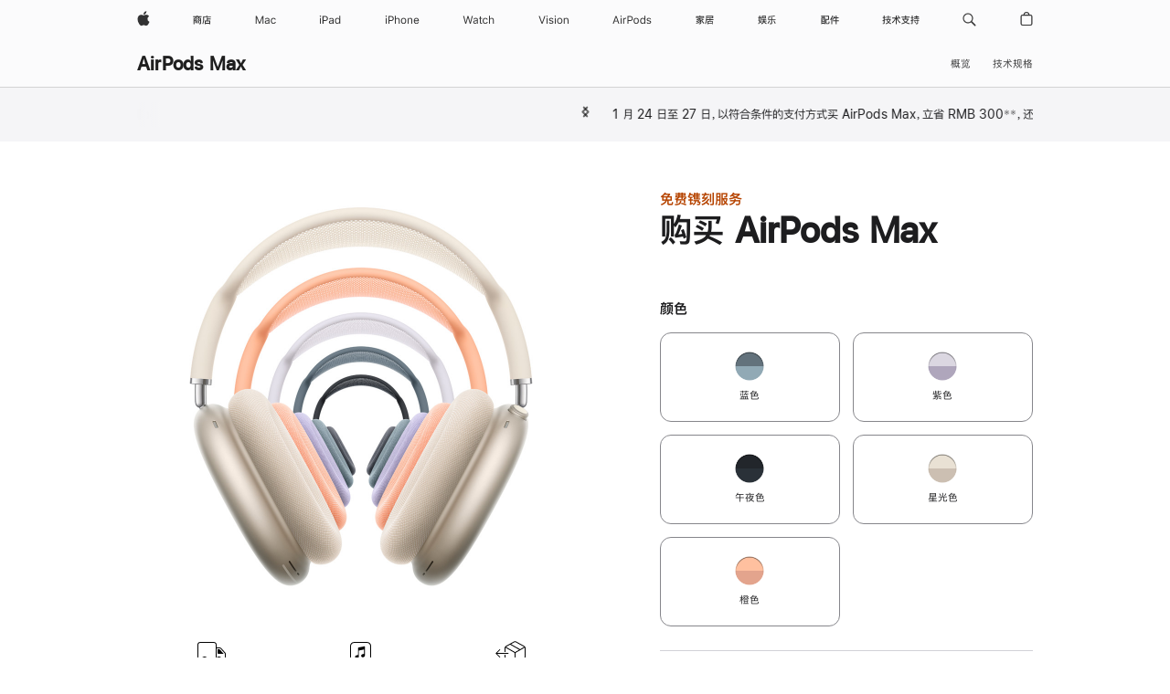

--- FILE ---
content_type: application/javascript
request_url: https://store.storeimages.cdn-apple.com/8756/store.apple.com/static-resources/rs-buyflow-1.37.3-46521/dist/step1flagship.js
body_size: 233229
content:
/*! 1.37.3 | BH: c931f451d4d6ade62db9 | CH: 52bbc69 */
/*! License information is available at licenses.txt */(()=>{var e,t,a,n,r={1:(e,t,a)=>{var n={"./applecare-summary-multipart-slot/component":[7304,3746],"./applecare-summary-singlepart-slot/component":[4909,8139],"./inline-accessory-slot-evolution/component":[7069,8128],"./inline-accessory-slot/component":[3259,937],"./inline-tile-evolution/component":[3809,2183,4342],"./inline-tile-fullwidth/component":[6699,2601,7151],"./inline-tile/component":[7535,1522,948],"./simple-accessory-tileview-slot/component":[5579,3757]};function r(e){if(!a.o(n,e))return Promise.resolve().then(()=>{var t=new Error("Cannot find module '"+e+"'");throw t.code="MODULE_NOT_FOUND",t});var t=n[e],r=t[0];return Promise.all(t.slice(1).map(a.e)).then(()=>a(r))}r.keys=()=>Object.keys(n),r.id=1,e.exports=r},18:(e,t,a)=>{"use strict";a.d(t,{A:()=>i});var n=a(1594),r=a.n(n),s=a(986),o=a(5911);const i=e=>{let{dataPatten:t="data-ase-loader",dataAction:a="data-ase-loader-action",text:n,url:i,attrs:l={}}=e;const c={[t]:"buyflow-info-overlay-loader",[a]:"load",role:"button",...l};return i?r().createElement(s.A,{attrs:c,text:n,url:i}):r().createElement("div",(0,o.OH)(n))}},73:(e,t,a)=>{"use strict";a.d(t,{Ly:()=>g,b3:()=>p,tw:()=>h});var n=a(8168),r=a(1594),s=a.n(r),o=a(2224),i=a.n(o),l=a(5911),c=a(837),d=a(6942),u=a.n(d),m=a(4768);const p=e=>{let{price:t,previousPrice:a,refurbSavings:r,netPrice:o,withSavingsMessage:i,segmentSavingsIncludedMessage:c}=e;return s().createElement("div",{className:"rc-price"},t&&s().createElement("div",{className:u()("rc-prices-currentprice",m.A.LABEL)},s().createElement("span",(0,n.A)({className:"rc-prices-fullprice"},(0,l.OH)(t),{"data-autom":"full-price"})),a&&s().createElement("span",(0,n.A)({className:a.omitContainerTag?"":"as-price-previousprice"},(0,l.OH)(a.priceString))),r&&s().createElement("div",(0,n.A)({className:"rc-prices-savings"},(0,l.OH)(r))),i&&!c&&s().createElement("span",(0,n.A)({className:m.A.BODY_REDUCED},(0,l.OH)(i)))),o&&s().createElement("div",(0,n.A)({className:u()("rc-prices-tradeincredit",m.A.BODY_REDUCED)},(0,l.OH)(o))))},g=e=>{let{monthlyPrice:t,netPrice:a,assets:r}=e;return s().createElement("div",{className:"rc-monthly-price","data-autom":"monthly-price"},t&&s().createElement("div",(0,n.A)({className:u()("rc-prices-currentprice",m.A.LABEL)},(0,l.OH)(t))),a&&r&&r.priceSubText&&s().createElement("div",(0,n.A)({className:u()("rc-prices-tradeincredit",m.A.BODY_REDUCED)},(0,l.OH)(r.priceSubText))),r?.monthlyPriceAccessoryDisclaimer&&s().createElement("div",(0,n.A)({className:u()("rs-monthly-price-accessory-disclaimer",m.A.BODY_REDUCED)},(0,l.OH)(r.monthlyPriceAccessoryDisclaimer))),r?.installmentFeesText&&s().createElement("div",(0,n.A)({className:m.A.CAPTION},(0,l.OH)(r.installmentFeesText))),r?.downPayment&&s().createElement("div",(0,n.A)({className:m.A.CAPTION},(0,l.OH)(r.downPayment))))},h=e=>{let{disclaimer:t,savings:a,purchaseOptionDescription:r,accessoriesDescription:o,accessoriesDisclaimer:d,addonDescription:p,promotion:g,financing:h,carrierDiscount:f,carrierPromotion:E,segmentSavings:v,totalInstallmentSavings:y,instantTradeInText:b,tradeInMessage:A,isACMIFinance:S,tradeInAmountDisplay:O,disabled:w=!1,segmentSavingsIncludedMessage:T,withAppleCareSavings:C,financeMessage:N}=e;const I=i().get(E,"estimatedSummaryPriceMessage");return s().createElement("div",{className:"rc-prices-footer"},a&&s().createElement("div",(0,n.A)({className:"rc-prices-savings"},(0,l.OH)(a))),b&&s().createElement("div",(0,n.A)({className:u()("rc-prices-instanttradeintext",m.A.BODY_REDUCED)},(0,l.OH)(b))),y&&s().createElement("div",(0,n.A)({className:u()("rc-prices-totalinstallmentsavings",m.A.BODY_REDUCED)},(0,l.OH)(y))),f&&s().createElement("div",(0,n.A)({className:u()("rc-prices-carrierdiscount",m.A.BODY_REDUCED)},(0,l.OH)(f))),I&&s().createElement("div",(0,n.A)({className:u()("rc-prices-estimatedpricemsg",m.A.BODY_REDUCED),"data-autom":"carrierpromo-pricecarriermessage"},(0,l.OH)(I))),O&&s().createElement("div",(0,n.A)({className:"rc-prices-tradeinamounttext"},(0,l.OH)(O))),r&&s().createElement("div",(0,n.A)({className:"rc-prices-purchaseoptiondescription"},(0,l.OH)(r))),p&&s().createElement("div",(0,n.A)({className:"rc-prices-addondescription","data-autom":"summary-addonDescription"},(0,l.OH)(p))),!C&&T&&s().createElement("div",(0,n.A)({className:u()("rc-prices-savingsincluded",m.A.BODY_REDUCED)},(0,l.OH)(T))),o&&s().createElement("div",(0,n.A)({className:"rc-prices-accessoriesdescription","data-autom":"summary-applecareMessage"},(0,l.OH)(o))),d&&s().createElement("div",(0,n.A)({className:u()("rc-prices-accessoriesdisclaimer",m.A.BODY_REDUCED)},(0,l.OH)(d))),t&&s().createElement("div",(0,n.A)({className:"rc-prices-disclaimer as-price-disclaimer"},(0,l.OH)(t))),g&&s().createElement("div",(0,n.A)({className:"rc-prices-promotion"},(0,l.OH)(g))),A&&s().createElement("div",(0,n.A)({className:"rc-prices-tradeinmessage"},(0,l.OH)(A))),C&&T&&s().createElement("div",(0,n.A)({className:u()("rc-prices-savingsincluded",m.A.BODY_REDUCED)},(0,l.OH)(T))),v&&s().createElement("div",(0,n.A)({className:u()("rc-prices-segmentsavings",m.A.BODY_REDUCED)},(0,l.OH)(v))),!S&&h&&s().createElement(c.A,{disabled:w,key:h},s().createElement("div",(0,n.A)({className:u()("rc-financing-message",m.A.BODY_REDUCED)},(0,l.OH)(h)))),N&&s().createElement("div",{className:u()("rc-financing-message",m.A.BODY_REDUCED)},N))}},79:(e,t,a)=>{var n=a(3702),r=a(80),s=a(7120),o=a(8655),i=a(1175);function l(e){var t=-1,a=null==e?0:e.length;for(this.clear();++t<a;){var n=e[t];this.set(n[0],n[1])}}l.prototype.clear=n,l.prototype.delete=r,l.prototype.get=s,l.prototype.has=o,l.prototype.set=i,e.exports=l},80:(e,t,a)=>{var n=a(6025),r=Array.prototype.splice;e.exports=function(e){var t=this.__data__,a=n(t,e);return!(a<0)&&(a==t.length-1?t.pop():r.call(t,a,1),--this.size,!0)}},101:(e,t,a)=>{"use strict";a.d(t,{X:()=>r.A,w:()=>n.A});var n=a(4473),r=a(6602)},103:(e,t,a)=>{"use strict";a.d(t,{A:()=>n.A});var n=a(1134)},104:(e,t,a)=>{var n=a(3661);function r(e,t){if("function"!=typeof e||null!=t&&"function"!=typeof t)throw new TypeError("Expected a function");var a=function(){var n=arguments,r=t?t.apply(this,n):n[0],s=a.cache;if(s.has(r))return s.get(r);var o=e.apply(this,n);return a.cache=s.set(r,o)||s,o};return a.cache=new(r.Cache||n),a}r.Cache=n,e.exports=r},154:(e,t,a)=>{"use strict";a.d(t,{A:()=>E});var n=a(8168),r=a(1594),s=a.n(r),o=a(2224),i=a.n(o),l=a(6942),c=a.n(l),d=a(5911),u=a(6637),m=a(6884),p=a(3043),g=a(5947),h=a(2588),f=a(1693);const E=e=>{let{accessoryKey:t,accessoryPart:a,acBootstrap:o={},handleSelection:l=i().noop}=e;const[E,v]=(0,r.useState)({}),y=(0,r.useRef)(),b=(0,r.useRef)(),A=(0,r.useRef)(!1),{acData:S,selectedAppleCareOption:O,resetState:w,showOverlay:T,openOverlay:C,closeOverlay:N,updateState:I,...D}=(0,g.A)({bootstrap:o}),_=!i().isEmpty(S),L=!i().isEmpty(E),{globalContextAssets:k}=(0,u.S)(),P={...S.namedFragments,...k,...window.NAMED_ASSETS},{attachAddAppleCareCoverage:x="",attachAppleCareDescription:R="",attachAppleCareLearnMore:M=""}=P,H=i().get(E,"selectedAppleCareOption.selectedSummaryPrice",""),F=i().get(E,"selectedAppleCareOption.title"),U=i().get(P,"edit","Edit"),B=i().get(P,"remove","Remove"),$=i().get(P,"svgOverrideForApplecare",""),V=e=>{e.current&&e.current.focus()};s().useEffect(()=>{!L&&A.current&&(V(y),A.current=!1)},[L]);const G={...D,accessoryPart:a,acData:S,assets:P,closeOverlay:N,selectedAppleCareOption:O,updateState:I,resetState:w,setSelection:v,resetFocusToACSection:()=>V(b),handleSelection:l};return _&&s().createElement(s().Fragment,null,s().createElement("div",{className:"rf-attach-applecare-section","data-analytics-section":"applecare","data-autom":`${t}_applecare`},s().createElement("div",{className:"rf-attach-applecare-content"},i().isEmpty(E)?s().createElement("div",{className:"rf-attach-applecare-view"},s().createElement("button",(0,n.A)({ref:y,className:"rf-attach-applecare-add-btn rf-attach-applecare-button-link as-buttonlink icon icon-after icon-pluscircle",onClick:()=>{C(),(0,h.mN)(a)}},(0,d.OH)(x))),s().createElement("div",(0,n.A)({className:"rf-attach-applecare-description"},(0,d.OH)(R))),s().createElement("div",(0,n.A)({className:"rf-attach-applecare-learnmore"},(0,d.OH)(M)))):s().createElement("div",{className:"rf-attach-applecare-summary"},s().createElement("div",{className:"rf-attach-applecare-selection"},s().createElement("span",(0,n.A)({"aria-hidden":"true",className:c()({"rf-applecare-override-svg":$},"as-svgicon-container rf-attach-quote-icon")},(0,d.OH)(p))),s().createElement("span",(0,n.A)({className:"rf-attach-applecare-summary-text"},(0,d.OH)(H)))),s().createElement("div",{className:"rf-attach-applecare-actions"},s().createElement("button",(0,n.A)({ref:b,className:"rf-attach-applecare-edit-btn rf-attach-applecare-button-link as-buttonlink","aria-label":`${U} ${F} ${S.familyType}`,onClick:()=>{C(),(0,h.cP)(a,"edit")}},(0,d.OH)(U))),s().createElement("span",{className:"rf-attach-applecare-action-separator"}),s().createElement("button",(0,n.A)({className:"rf-attach-applecare-remove-btn rf-attach-applecare-button-link as-buttonlink","aria-label":`${B} ${F} ${S.familyType}`,onClick:()=>{w(),v({}),l({}),(0,h.cP)(a,"remove"),A.current=!0}},(0,d.OH)(B))))))),s().createElement(m.A,{visible:T,onClose:()=>{i().isEmpty(E)?w():I(E),N()},onExited:()=>{V(i().isEmpty(E)?y:b)},className:"rf-attach-applecare-overlay",ariaLabel:"rf-attach-applecare-overlay-heading","data-analytics-content-id":"applecare-overlay","data-analytics-link-region":"attach"},s().createElement(f.A,G)))}},184:(e,t,a)=>{"use strict";a.d(t,{Er:()=>m,N1:()=>u,OR:()=>p,W9:()=>g,mS:()=>c,zk:()=>d});const n=()=>{let e=!0,t=[];const a=new Map;return{get length(){return a.size},getItem:e=>{const t=a.get(e);return void 0===t?null:t},key:n=>(t=e?Array.from(a.keys()):t,e=!1,n>=0&&n<t.length?t[n]:null),clear:()=>{a.clear(),e=!0},removeItem:t=>{a.delete(t),e=!0},setItem:(t,n)=>{a.set(t,n),e=!0}}};class r{constructor(){this._originUrl=null,this.hash="",this.host="",this.hostname="",this.href="",this.pathname="",this.port="",this.protocol="",this.search=""}get origin(){return this._originUrl?this._originUrl.toString():""}assign(e){try{const t="string"==typeof e?new URL(e):e;this._originUrl=t,this.hash=t.hash,this.host=t.host,this.hostname=t.hostname,this.href=t.href,this.pathname=t.pathname,this.port=t.port,this.protocol=t.protocol,this.search=t.search}catch(e){this._originUrl=null}}replace(e){this.assign(e)}reload(){}}class s extends Array{constructor(){super()}item(e){return this[e]}forEach(){}}class o extends EventTarget{constructor(){super(),this.cookie="",this.referrer="",this.activeElement=null,this.querySelector=()=>null,this.querySelectorAll=()=>new s,this.URL=""}}class i extends EventTarget{constructor(){super(),this.devicePixelRatio=2,this.scrollX=0,this.scrollY=0,this.innerHeight=100,this.innerWidth=100,this.navigator={onLine:!0},this.location=new r,this.document=new o,this.localStorage=n(),this.sessionStorage=n(),this.console=console,this.URL=URL,this.CustomEvent="undefined"==typeof CustomEvent?void 0:CustomEvent,this.atob=atob,this.btoa=btoa,this.performance=performance,this.setTimeout=setTimeout,this.clearTimeout=clearTimeout,this.setInterval=setInterval,this.clearInterval=clearInterval,this.fetch=fetch}getSelection(){return null}}let l="undefined"==typeof window?new i:window;const c=()=>l,d=()=>{const e="undefined"!=typeof window,t="undefined"!=typeof document,a=t&&void 0!==document.createElement;return e&&t&&a?window:null},u=e=>{const t=/(AppleWebkit)/i.test(e),a=/Chrome/.test(e)&&/Google Inc/.test(navigator.vendor),n=/Android.*Mobile|Mobile.*Android/i.test(e),r=/MSIE ([0-9]{1,}[.0-9]{0,})/.exec(e),s=/Trident\/.*rv:([0-9]{1,}[.0-9]{0,})/.exec(e),o=r&&r[1]||s&&s[1],i=/(ipad)/i.test(e),l=/(iphone|ipod)/i.test(e)&&t,c=l||i?e.match(/os ([\d_]*)/i):null,d=/CriOS/.test(e)&&l,u=c&&c[1]||"0";return{isMobileIos:l,isIpad:i,isAndroidMobile:n,isIosChrome:d,userAgent:e,isPhantom:/Phantom/i.test(e),isFirefox:/(Firefox)/i.test(e),isChrome:/(Chrome)/i.test(e),isSafari:/(Safari)/i.test(e)&&!/(Chrome)/i.test(e),isHandheldPhone:l||n,iosVersion:parseFloat(u.replace("_",".")),isIe:Boolean(o),ieVersion:parseFloat(o||"0"),isAndroidInternet:n&&!a&&t,androidVersion:n?parseFloat(e.slice(e.indexOf("Android")+8)):0}},m=e=>{l.location.href=e};l.devicePixelRatio;const p=()=>l.document.cookie||"",g=e=>l&&l.sessionStorage?l.sessionStorage.getItem(e):null},289:(e,t,a)=>{var n=a(2651);e.exports=function(e){return n(this,e).get(e)}},346:e=>{e.exports=function(e){return null!=e&&"object"==typeof e}},392:e=>{e.exports=function(e,t){return null==e?void 0:e[t]}},554:e=>{"use strict";e.exports='<svg viewBox="0 0 25 25" class="as-svgicon as-svgicon-email as-svgicon-reduced as-svgicon-emailreduced" role="img" aria-hidden="true" width="25px" height="25px"><path fill="none" d="M0 0h25v25H0z"/><path d="M19.5 5h-14A2.5 2.5 0 0 0 3 7.5v10A2.5 2.5 0 0 0 5.5 20h14a2.5 2.5 0 0 0 2.5-2.5v-10A2.5 2.5 0 0 0 19.5 5m-3.865 7.44 5.316-5.3A1.5 1.5 0 0 1 21 7.5v10a1.5 1.5 0 0 1-.027.27ZM19.5 6a1.5 1.5 0 0 1 .884.295l-6.822 6.8a1.535 1.535 0 0 1-2.122 0l-6.822-6.8A1.5 1.5 0 0 1 5.5 6ZM4.027 17.771A1.5 1.5 0 0 1 4 17.5v-10a1.5 1.5 0 0 1 .049-.361l5.316 5.3ZM5.5 19a1.5 1.5 0 0 1-.944-.344l5.518-5.51.659.657a2.5 2.5 0 0 0 3.535 0l.659-.657 5.517 5.51A1.5 1.5 0 0 1 19.5 19Z"/></svg>'},584:(e,t,a)=>{"use strict";a.d(t,{Dk:()=>f,ZI:()=>E,rs:()=>v});var n=a(8168),r=a(1594),s=a.n(r),o=a(2224),i=a.n(o),l=a(6942),c=a.n(l),d=a(4441),u=a(8747),m=a(7213),p=a(5911),g=a(2684),h=a(7281);const f=s().forwardRef((e,t)=>{let{bundleKey:a,bundleDisplayValue:r,engravingPageData:o,slotName:l,selection:u={},selectedTab:m,showVideo:f,additionalParam:E,prefersReducedMotion:v}=e;const y={},b=i().get(o,"dynamicImage",{}),A=i().get(o,`fonts${a}`,[]),S=A.length?A[m]:"",O=i().cloneDeep(b),w=i().get(O,"srcSet.src")||i().get(O,"sources[0].srcSet"),T={},C=i().get(O,"alt"),N=i().get(O,"defaultAXMessagePartial","");O.alt=g.GP(C,{message:N});let I=u.messages&&u.messages[0]||"",D=u.messages&&u.messages[1]||"";const _=u.messagesA11y&&u.messagesA11y[0]||"",L=u.messagesA11y&&u.messagesA11y[1]||"";y.th=I,y.tl=D;const k=i().get(l,"defaultValueArray.items"),P=i().get(l,"defaultValue",""),x=(0,h.Ve)(S?.fontName),R=i().get(l,"transparentBg",!1);""===I&&""===D?(I=i().get(k,"0.value")||P,D=i().get(k,"1.value")||"",x||(y.th=I,y.tl=D)):O.alt=g.GP(C,{message:`${_} ${L}`});const M=u.font?u.font:S.fontName,H=M?{f:M,...E}:{...E};if(w&&O){const e=g.k0(w,{...y,...H});T.src=e}const{scaleParams1x:F,scaleParams2x:U}=function(){let e=arguments.length>0&&void 0!==arguments[0]?arguments[0]:{},t=arguments.length>1?arguments[1]:void 0,a=arguments.length>2?arguments[2]:void 0;const{scaleParams1:n,scaleParams2:r}=e;return{scaleParams1x:n?g.fX({...g.JO(n),...t,...a}):null,scaleParams2x:r?g.fX({...g.JO(r),...t,...a}):null}}(O.srcSet,y,H);F&&(T.scaleParams1=F),U&&(T.scaleParams2=U);const B=i().get(T,"src",""),$=s().useMemo(()=>(e=>{if(!e||!e.src)return{};const[t,a]=e.src.split("?"),n=a?g.JO(a):{};if(!e.scaleParams1&&!e.scaleParams2)return g.k0(t,n);const r=e.scaleParams2?g.k0(t,n):g.k0(t,g.JO(e.scaleParams1||""));return(e.scaleParams1?g.k0(t,n):g.k0(t,g.JO(e.scaleParams2||"")))||r})(T),[B]);return s().createElement("div",{className:c()("rf-engraving-image-wrapper",{"rf-engraving-transparent-wrapper":R}),ref:t},s().createElement("div",(0,n.A)({className:"rf-engraving-displayvalue"},(0,p.OH)(r))),O&&$&&s().createElement(d.Ay,{width:O.width,height:O.height,alt:O.alt||"",src:$,className:c()("rf-engraving-image",{"rf-engraving-image-hidden":f&&!v}),"data-autom":"preview-image"}))});f.displayName="ImageView";const E=e=>{let{data:t,onVideoEnded:a,showVideo:r,videoRef:o,slotName:l,prefersReducedMotion:c}=e;const{alt:d,...p}=t,g={autoPlay:!0,muted:!0,role:"img",playsInline:!0,"aria-label":d,title:d,...i().omit(p,["poster","format"])},h=i().get(l,"transitionDuration",700);return c?null:s().createElement(m.A,{in:r,timeout:h,className:"rf-engraving-media-wrapper"},s().createElement(u.A,(0,n.A)({ref:o,className:"rf-engraving-media"},g,{onEnded:a,onStalled:a,onError:a,onContextMenu:e=>e.preventDefault()})))},v=e=>{let{isSaving:t,showVideo:a,saveButtonRef:r,slotName:o,saveEngrave:l,cancelEngrave:d,selection:u}=e;const m=i().get(o,"saveButton","Save"),g=i().get(o,"cancelButton","Cancel"),h=(u?u.filter(e=>!!e.errors||e.hasError):[]).length>0;return s().createElement("div",{className:"rf-engraving-actions"},s().createElement("div",{className:"rf-engraving-save"},s().createElement("button",(0,n.A)({type:"button",className:c()("button","button-super","button-block",{"as-button-isloading":t}),ref:r,disabled:h||t||a,"data-autom":"engraving-save","data-trigger-id":"engraving-save",onClick:()=>l(!0)},(0,p.OH)(m)))),s().createElement("div",{className:"rf-engraving-cancel"},s().createElement("button",(0,n.A)({type:"button",className:"as-buttonlink",disabled:t,"data-autom":"engraving-cancel","data-trigger-id":"engraving-cancel",onClick:()=>d()},(0,p.OH)(g)))))}},659:(e,t,a)=>{var n=a(1873),r=Object.prototype,s=r.hasOwnProperty,o=r.toString,i=n?n.toStringTag:void 0;e.exports=function(e){var t=s.call(e,i),a=e[i];try{e[i]=void 0;var n=!0}catch(e){}var r=o.call(e);return n&&(t?e[i]=a:delete e[i]),r}},664:(e,t,a)=>{"use strict";a.d(t,{A:()=>g});var n=a(8168),r=a(1594),s=a.n(r),o=a(2224),i=a.n(o),l=a(6942),c=a.n(l),d=a(5911),u=a(7213),m=a(6637),p=a(1265);const g=e=>{let{id:t,className:a,classes:o={button:"as-buttonlink",content:""},onClick:l=()=>{},assets:g,children:h,showDownloadLink:f=!1}=e;const[E,v]=(0,r.useState)(!1),y=(0,r.useId)(),b=`${t||y}-transcript`,A=i().get(g,"showTranscriptText","View transcript"),S=i().get(g,"hideTranscriptText","Hide transcript"),{assets:O}=(0,m.S)(),w=i().get(g,"downloadText")||i().get(O,"downloadText","Download"),T=i().get(g,"transcriptContent");return s().createElement("div",{className:c()("rf-videoplayer-transcript",{"rf-videoplayer-transcript-shown":E})},s().createElement("button",(0,n.A)({className:c()("rf-videoplayer-transcript-btn","icon icon-after icon-chevrondown",p.A.BODY_REDUCED,o.button,a),"aria-controls":b,"aria-expanded":E,"data-autom":E?"hideTranscript":"viewTranscript",onClick:e=>{v(!E),l(e,E)},type:"button"},(0,d.OH)(E?S:A))),s().createElement(u.x,{in:E,mountOnEnter:!0,id:b,className:c()("rf-videoplayer-transcript-content",o.content)},f&&s().createElement("button",(0,n.A)({className:c()("rf-videoplayer-download-transcript","icon icon-before icon-arrowdowncircle","as-buttonlink",p.A.BODY_REDUCED,a),onClick:()=>{const e=(e=>{const t=document.createElement("div");return t.innerHTML=e,(t.textContent||t.innerText||"").replace(/(\r\n|\n|\r)/gm,"").replace(/  +/g,"\n")})(T);((e,t)=>{const a=document.createElement("a");a.setAttribute("href",`data:text/plain;charset=utf-8,${encodeURIComponent(t)}`),a.setAttribute("download",e),a.style.display="none",document.body.appendChild(a),a.click(),document.body.removeChild(a)})(`${t||b}.txt`,e)}},(0,d.OH)(w),{type:"button"})),h))}},719:(e,t,a)=>{"use strict";a.d(t,{jl:()=>u,Kp:()=>n.Kp,T2:()=>n.T2,Ay:()=>p});var n=a(5141),r=a(8168),s=a(1594),o=a.n(s),i=a(6942),l=a.n(i),c=a(2224),d=a.n(c);const u=e=>{let{items:t,keys:a=[],attrs:s=[],classes:i={root:"",items:"",item:"",link:""},className:c,...u}=e;const{selectedIndex:m}=(0,n.f2)();return o().createElement("div",{className:l()("tabnav",c,i.root)},o().createElement(n.wb,(0,r.A)({rootTag:"ul",className:l()("tabnav-items",i.items)},u),t.map((e,t)=>{const c=d().get(s,`[${t}]`,{});return o().createElement("li",{className:l()("tabnav-item",i.item),role:"presentation",key:a[t]||e},o().createElement(n.oz,(0,r.A)({index:t,className:l()("tabnav-link",i.link,{current:m===t})},c),e))})))},m={base:"base",pill:"pill"},p=(m.pill,m.base,n.Ay)},721:e=>{"use strict";var t=/-([a-z])/g;e.exports=function(e){return"float"===e.toLowerCase()?"cssFloat":("Ms"===(e=e.replace(t,function(e,t){return t.toUpperCase()})).substr(0,2)&&(e="ms"+e.substring(2)),e)}},740:(e,t,a)=>{"use strict";a.d(t,{A:()=>o});var n=a(1594),r=a(6942),s=a.n(r);const o=(e,t,a)=>{const r=(0,n.useRef)(e&&!t),o=(0,n.useRef)(!e);(0,n.useEffect)(()=>{r.current!==e&&(r.current=e),o.current===e&&(o.current=!e)},[e]);return{finalTransitionClass:s()({[`${a}-enter-done`]:r.current&&e,[`${a}-exit-done`]:o.current&&!e}),setTransitionHidden:()=>{o.current=!0}}}},747:(e,t,a)=>{"use strict";a.d(t,{A:()=>n});const n=Object.freeze({APU2_0:"DUDE_APU_N"})},791:(e,t,a)=>{"use strict";a.d(t,{A:()=>r});var n=a(1594);const r=(e,t)=>{(0,n.useEffect)(()=>(e&&t&&window.addEventListener(e,t),()=>{e&&t&&window.removeEventListener(e,t)}),[e,t])}},803:(e,t,a)=>{"use strict";a.d(t,{A:()=>C});var n=a(8168),r=a(1594),s=a.n(r),o=a(6942),i=a.n(o),l=a(5206),c=a(840),d=a(2423),u=a(791),m=a(5911),p=a(4792),g=a(4440);const{iosVersion:h}=p.Ez(),f=h>0,E=f&&h<15,v=HTMLElement.prototype.hasOwnProperty("inert");const y=function(){let e=arguments.length>0&&void 0!==arguments[0]?arguments[0]:200;const t=(0,r.useRef)(0);return()=>{const a=Date.now();return a-t.current<e||(t.current=a,!1)}},b=new class{constructor(){this.map={},this.stack=[],this.anyOverlayOpen=!1,this.scrollState={},this.initialPageState={processedNodes:[],originalValues:[],focusableNodes:[]}}update(e,t){this.map[e]=t,t?this.stack.unshift(e):this.stack=this.stack.filter(t=>t!==e);const a=Object.keys(this.map).every(e=>!this.map[e]);t&&!this.anyOverlayOpen?(this.initialPageState=(()=>{const e=document.getElementById("portal"),t=Array.from(document.querySelectorAll("body > *")).filter(e=>!e.matches("script,style")),a=[],n=[],r=[];return t.forEach(t=>{if(t!==e)if(v){if(t.inert)return;a.push(t),t.toggleAttribute("inert")}else{const e=t.getAttribute("aria-hidden");if(null!==e&&"false"!==e)return;n.push(e),a.push(t),t.setAttribute("aria-hidden","true"),r.push(g.Wz(t))}}),v||r.forEach(e=>g.f3(e)),{processedNodes:a,originalValues:n,focusableNodes:r}})(),this.anyOverlayOpen=!0):!t&&a&&this.anyOverlayOpen&&((e=>{let{processedNodes:t,originalValues:a,focusableNodes:n}=e;t.forEach((e,t)=>{if(v)e.toggleAttribute("inert");else{const n=a[t];null===n?e.removeAttribute("aria-hidden"):e.setAttribute("aria-hidden",n)}}),v||n.forEach(e=>g.RP(e))})(this.initialPageState),this.anyOverlayOpen=!1)}scrollLock(e){const t=document.documentElement,a=`data-core-overlay-${E?"open-ios-fixed":"open"}`;e?(f&&(this.scrollState.scrollX||(this.scrollState.scrollX=window.pageXOffset),this.scrollState.scrollY||(this.scrollState.scrollY=window.pageYOffset)),t.setAttribute(a,"")):setTimeout(()=>{!this.anyOverlayOpen&&t.hasAttribute(a)&&(t.removeAttribute(a),f&&(window.scrollTo(this.scrollState.scrollX||0,this.scrollState.scrollY||0),this.scrollState={}))},0)}remove(e){delete this.map[e]}isTopOverlay(e){return this.stack[0]===e}getMap(){return this.map}getStack(){return this.stack}},A=(0,r.forwardRef)((e,t)=>{let{in:a,visible:o=a,timeout:i=100,mountOnEnter:p=!0,onEntered:g,onExit:h,onExited:f,onClose:E=()=>{},returnFocusRef:v,noCover:A=!1,isFullscreen:S=!1,disableClickAway:O=!1,disableEsc:w=!1,disableFocusIn:T=!1,disableFocusOut:C=!1,ariaLabel:N,ariaDesc:I,ariaModal:D=!0,contentAttrs:_,role:L="dialog",className:k,children:P,...x}=e;const R=s().useId(),M=(0,r.useRef)(null),H=(0,m.E2)(M,t),F=(0,r.useRef)(null),U=(0,r.useRef)(null),B=document.getElementById("portal"),$=y(200);(0,r.useEffect)(()=>{o&&U&&(U.current=document.activeElement),b.update(R,o)},[o]);(0,r.useEffect)(()=>()=>{b.update(R,!1),b.scrollLock(!1),b.remove(R)},[]),(0,u.A)("click",o?e=>{o&&b.isTopOverlay(R)&&!O&&M.current===e.target&&E(e)}:null),(0,u.A)("keydown",o?e=>{$()||o&&b.isTopOverlay(R)&&!w&&e.keyCode===c.HP.Esc&&E(e)}:null);const V={"data-core-overlay":"","data-core-overlay-cover":A?void 0:"","data-core-overlay-fullscreen":S?"":void 0};return(0,l.createPortal)(s().createElement(d.A,(0,n.A)({ref:H,in:o,timeout:i,mountOnEnter:p,onEntered:()=>{b.scrollLock(!0),T||F.current&&F.current.focus(),g&&setTimeout(g,0)},onExit:()=>{b.scrollLock(!1),h&&setTimeout(h,0)},onExited:()=>{C||(v&&v.current?v.current.focus():U.current&&U.current.focus()),f&&setTimeout(f,0)},className:k},V,x),s().createElement("div",(0,n.A)({"data-core-overlay-content":"",tabIndex:-1,ref:F,role:L,"aria-labelledby":N,"aria-describedby":I,"aria-modal":D},_),P)),B||document.body)});A.displayName="Overlay";const S=A;var O=a(9620),w=a(3418);const T=s().forwardRef((e,t)=>{let{onClose:a,noPadding:r,doublePadding:o,fixedWidth:l=!0,wide:c,isFullscreen:d,noCloseButton:u,disableClickAway:m,footerContent:p,stickyClose:g,blur:h,startAlignClose:f,classes:E={root:"",content:"",close:""},className:v,children:y,closeButtonAttrs:b={},...A}=e;const{assets:T,viewport:C}=(0,O.S)();return s().createElement(S,(0,n.A)({className:i()("rc-overlay",v,E.root,d?"rc-overlay-fullscreen":"rc-overlay-popup",{"rc-overlay-fixed-width":l&&!d,"rc-overlay-content-nopadding":r,"rc-overlay-content-doublepadding":o,"rc-overlay-content-wide":c,"rc-overlay-with-footer":!!p,"rc-blur":h,"rc-overlay-no-close-button":u}),onClose:a,isFullscreen:d,disableClickAway:m,ref:t},A),d?s().createElement("div",{className:"rc-overlay-fullscreen-outer"},s().createElement("div",{className:i()(E.content,"rc-overlay-fullscreen-content")},y,p&&s().createElement("div",{className:"rc-overlay-footer"},p)),!u&&s().createElement(w.A,(0,n.A)({className:E.close,onClick:a,ariaLabel:T.close,stickyClose:g,alignStart:f},b))):s().createElement("div",{className:i()(E.content,"rc-overlay-popup-outer")},s().createElement("div",{className:"rc-overlay-popup-content"},y),p&&s().createElement("div",{className:"rc-overlay-footer"},p),!u&&s().createElement(w.A,(0,n.A)({className:E.close,onClick:a,ariaLabel:T.close,stickyClose:g,alignStart:f},b))),d||"small"!==C||m?null:s().createElement("div",{className:"rc-overlay-popup-dismiss",onClick:a}))});T.displayName="Overlay";const C=T},804:(e,t,a)=>{"use strict";a.d(t,{A:()=>o});var n=a(1594),r=a.n(n);const s=r().lazy(()=>a.e(553).then(a.bind(a,1562))),o=e=>{const{src:t,data:a}=e;return t||a?r().createElement(n.Suspense,{fallback:null},r().createElement(s,e)):null}},809:(e,t,a)=>{"use strict";a.d(t,{A:()=>v});var n=a(8168),r=a(1594),s=a.n(r),o=a(2224),i=a.n(o),l=a(6942),c=a.n(l),d=a(4828),u=a(554),m=a(1265),p=a(5911),g=a(5925),h=a(837);const f=e=>{e&&window.asMetrics.fireMicroEvent({eVar:"prop37",feature:"delivery",action:"setup | tooltip"})},E=e=>{const{content:t,title:a}=e,n=s().createElement("span",(0,p.OH)(t));return s().createElement("span",null,s().createElement(g.A,{content:n,focusOnClick:!0,handleChange:f,className:"rf-dude-quote-tooltip-content"},s().createElement("button",{className:"rf-dude-quote-tooltip-button icon icon-after icon-questionsolid",type:"button","aria-label":a})))},v=e=>{let{orderByDeliveryBy:t,deliveryOptionMessages:a,promoMessage:r,showDeliveryOptionsLink:o,deliveryOptionsLink:l,isElectronic:g,orderByDeliveryBySuffix:f,composedClasses:v,onTriggerClick:y,part:b,partWithOptionsKey:A,dudeAttributes:S,a11yText:O,disabled:w,isStickyBanner:T}=e;const C=s().useRef(),N=i().get(S,"deliveryHeader");return s().createElement("div",{className:c()(v.dude,v.dudeWithTooltip,m.A.BODY_REDUCED)},s().createElement("span",(0,n.A)({className:c()("as-svgicon-container",v.icon)},(0,p.OH)(g?u:d))),s().createElement("div",{className:v.info},N&&s().createElement("div",{className:v.header},N),s().createElement("div",{className:"rf-dude-quote-delivery-label"},t&&s().createElement("span",{className:v.label},`${t} `),f&&s().createElement(h.A,{disabled:w,classes:{root:"rf-dude-quote-tooltip-disabled"}},s().createElement("span",(0,n.A)({ref:C,className:v.suffixlabel},(0,p.OH)(f),{onClick:e=>{const t=C.current?C.current.querySelector("button"):null,a=t&&t.contains(e.target);e.target&&(a||e.target.classList.contains(v.overlayTrigger))&&y(A,C,T)}})))),s().createElement("ul",{className:v.deliveryMessageList},a&&a.map(e=>s().createElement("li",{key:e.displayName,className:v.deliveryMessage},s().createElement("span",null,e.displayName),e.toolTip&&s().createElement(E,{title:e.displayName,content:e.toolTip}))),r&&s().createElement("li",{className:v.deliveryPromo},s().createElement("span",null,r))),o&&l&&s().createElement("button",{ref:C,type:"button",className:c()(v.overlayTrigger,"as-buttonlink","icon icon-after icon-pluscircle"),onClick:()=>y(b,C),"data-autom":`deliveryDateChecker_${b}`,disabled:w},s().createElement("span",(0,p.OH)(l.text)),O&&s().createElement("span",(0,n.A)({className:"visuallyhidden"},(0,p.OH)(O))))))}},837:(e,t,a)=>{"use strict";a.d(t,{A:()=>c});var n=a(8168),r=a(1594),s=a.n(r),o=a(6942),i=a.n(o),l=a(6910);const c=e=>{let{disabled:t,classes:a={},children:r,...o}=e;const c=(0,l.A)(t);return s().createElement("div",(0,n.A)({ref:c,className:i()(a.root,{[a.disabled||""]:t}),"data-core-disabled":t},o),r)}},840:(e,t,a)=>{"use strict";a.d(t,{HP:()=>n,mu:()=>s,uP:()=>r});const n=Object.freeze({Backspace:8,Tab:9,Clear:12,Return:13,Shift:16,Ctrl:17,Alt:18,Esc:27,ArrowLeft:37,ArrowUp:38,ArrowRight:39,ArrowDown:40,Delete:46,Home:36,End:35,PageUp:33,PageDown:34,Insert:45,CapsLock:20,LeftCommand:91,RightCommand:93,MozillaCommand:224,RightWindowsStart:92,Pause:19,Space:32,Help:47,LeftWindow:91,Select:93,NumPad0:96,NumPad1:97,NumPad2:98,NumPad3:99,NumPad4:100,NumPad5:101,NumPad6:102,NumPad7:103,NumPad8:104,NumPad9:105,NumPadMultiply:106,NumPadPlus:107,NumPadEnter:108,NumPadMinus:109,NumPadPeriod:110,NumPadDivide:111,F1:112,F2:113,F3:114,F4:115,F5:116,F6:117,F7:118,F8:119,F9:120,F10:121,F11:122,F12:123,F13:124,F14:125,F15:126,NumLock:144,ScrollLock:145}),r={};Object.entries(n).forEach(e=>{let[t,a]=e;return r[a]=t});const s=Object.freeze({Unidentified:"Unidentified",Alt:"Alt",AltGraph:"AltGraph",CapsLock:"CapsLock",Control:"Control",Fn:"Fn",FnLock:"FnLock",Meta:"Meta",NumLock:"NumLock",ScrollLock:"ScrollLock",Shift:"Shift",Symbol:"Symbol",SymbolLock:"SymbolLock",Enter:"Enter",Tab:"Tab",Space:" ",ArrowDown:"ArrowDown",ArrowLeft:"ArrowLeft",ArrowRight:"ArrowRight",ArrowUp:"ArrowUp",End:"End",Home:"Home",PageDown:"PageDown",PageUp:"PageUp",Backspace:"Backspace",Clear:"Clear",Copy:"Copy",CrSel:"CrSel",Cut:"Cut",Delete:"Delete",EraseEof:"EraseEof",ExSel:"ExSel",Insert:"Insert",Paste:"Paste",Redo:"Redo",Undo:"Undo",Accept:"Accept",Again:"Again",Attn:"Attn",Cancel:"Cancel",ContextMenu:"ContextMenu",Escape:"Escape",Execute:"Execute",Find:"Find",Help:"Help",Pause:"Pause",Play:"Play",Props:"Props",Select:"Select",ZoomIn:"ZoomIn",ZoomOut:"ZoomOut"})},861:(e,t,a)=>{"use strict";var n=a(5309),r=function(){this.events={}},s=r.prototype;s.requestAnimationFrame=function(e){return this.events[e]||(this.events[e]=new n(e)),this.events[e].requestAnimationFrame},s.cancelAnimationFrame=function(e){return this.events[e]||(this.events[e]=new n(e)),this.events[e].cancelAnimationFrame},e.exports=new r},915:(e,t,a)=>{"use strict";var n=a(8079);const r=a(4898);function s(e,t,a,s,o,i){n.call(this),this.el=e,this.anchorOpen=t,this.anchorClose=a,this.controlled=s,this.chevronEl=o,this.clickClass=i,this._lastOpen=this.el.checked,this.el.setAttribute("aria-controls",this.controlled.id),this.el.setAttribute("aria-expanded",this.el.checked),this.anchorOpen.setAttribute("aria-controls",this.controlled.id),this.anchorOpen.setAttribute("aria-expanded","false"),this.anchorClose.setAttribute("aria-controls",this.controlled.id),this.anchorClose.setAttribute("aria-expanded","true"),this.el.addEventListener("change",this.update.bind(this)),this._anchorOpenClick=this._anchorOpenClick.bind(this),this._anchorCloseClick=this._anchorCloseClick.bind(this),this._anchorOpenKeyDown=this._anchorOpenKeyDown.bind(this),this._anchorCloseKeyDown=this._anchorCloseKeyDown.bind(this),this.anchorOpen.addEventListener("click",this._anchorOpenClick),this.anchorClose.addEventListener("click",this._anchorCloseClick),this.anchorOpen.addEventListener("keydown",this._anchorOpenKeyDown),this.anchorClose.addEventListener("keydown",this._anchorCloseKeyDown),this._removeClickClass=this._removeClickClass.bind(this),this.chevron=new r(this.chevronEl),window.location.hash==="#"+e.id&&(window.location.hash="")}s.create=function(e,t,a,n){return new s(e,t,a,n)};var o=n.prototype,i=s.prototype=Object.create(o);s.prototype.constructor=s,i.update=function(e){const t=this.isOpen(),a=e&&e instanceof KeyboardEvent,n=e&&e instanceof MouseEvent,r=e&&!a&&!n;let s;t!==this._lastOpen&&(this.trigger(t?"open":"close"),this.el.setAttribute("aria-expanded",t?"true":"false"),t?(this.chevron.expand(),s=this.anchorClose):(this.chevron.collapse(),s=this.anchorOpen),e&&(s.focus(),r&&(s.classList.add(this.clickClass),document.body.removeEventListener("keydown",this._removeClickClass),document.body.addEventListener("keydown",this._removeClickClass,{once:!0}))),this._lastOpen=t)},i.isOpen=function(){return this.el.checked},i.toggle=function(){this.isOpen()?this.close():this.open()},i.open=function(e){this.el.checked||(this.el.checked=!0,this.update(e))},i.close=function(e){this.el.checked&&(this.el.checked=!1,this.update(e))},i._anchorOpenClick=function(e){e.preventDefault(),this.open(e)},i._anchorCloseClick=function(e){e.preventDefault(),this.close(e)},i._anchorOpenKeyDown=function(e){"Space"!==e.code&&"Enter"!==e.code||this._anchorOpenClick(e)},i._anchorCloseKeyDown=function(e){"Space"!==e.code&&"Enter"!==e.code||this._anchorCloseClick(e)},i._removeClickClass=function(){this.anchorClose.classList.remove(this.clickClass),this.anchorOpen.classList.remove(this.clickClass)},i.destroy=function(){this.el.removeAttribute("aria-controls"),this.el.removeAttribute("aria-expanded"),this.anchorOpen.removeAttribute("aria-controls"),this.anchorOpen.removeAttribute("aria-expanded"),this.anchorClose.removeAttribute("aria-controls"),this.anchorClose.removeAttribute("aria-expanded"),this.anchorOpen.removeEventListener("click",this._anchorOpenClick),this.anchorClose.removeEventListener("click",this._anchorCloseClick),this.anchorOpen.removeEventListener("keydown",this._anchorOpenKeyDown),this.anchorClose.removeEventListener("keydown",this._anchorCloseKeyDown),document.body.removeEventListener("keydown",this._removeClickClass),this.chevron.destroy()},e.exports=s},941:(e,t,a)=>{"use strict";a.d(t,{A:()=>m});var n=a(8168),r=a(1594),s=a.n(r),o=a(6942),i=a.n(o),l=a(4828),c=a(554),d=a(1265),u=a(5911);const m=e=>{let{orderByDeliveryBy:t,deliveryOptionMessages:a,promoMessage:r,showDeliveryOptionsLink:o,deliveryOptionsLink:m,isElectronic:p,composedClasses:g,onTriggerClick:h,part:f,partWithOptionsKey:E,a11yText:v,disabled:y,isStickyBanner:b}=e;const A=s().useRef();return s().createElement("div",{className:i()(g.dude,g.dudeDefault,d.A.BODY_REDUCED),"data-autom":"dudeInfo"},s().createElement("span",(0,n.A)({className:i()("as-svgicon-container",g.icon)},(0,u.OH)(p?c:l))),s().createElement("div",{className:g.info},t&&s().createElement("span",{className:g.label},t),s().createElement("ul",{className:g.deliveryMessageList},a&&a.map(e=>s().createElement("li",{key:e.displayName,className:g.deliveryMessage},s().createElement("span",null,e.displayName))),r&&s().createElement("li",{className:g.deliveryPromo},s().createElement("span",null,r))),o&&m&&s().createElement("button",{ref:A,type:"button",className:i()(g.overlayTrigger,"as-buttonlink","icon icon-after icon-pluscircle"),onClick:()=>h(E,A,b),"data-autom":`deliveryDateChecker_${f}`,disabled:y},s().createElement("span",(0,u.OH)(m.text)),v&&s().createElement("span",(0,n.A)({className:"visuallyhidden"},(0,u.OH)(v))))))}},949:(e,t,a)=>{"use strict";var n=a(2375);e.exports=function(e,t){return n.insertNode(e,"insertBefore"),n.childNode(t,"insertBefore"),n.hasParentNode(t,"insertBefore"),t.parentNode.insertBefore(e,t)}},957:(e,t,a)=>{"use strict";a.d(t,{Ay:()=>m});var n=a(2224),r=a.n(n),s=a(6663);const o=(e,t,a)=>a.map(a=>{if(!a.options){const n=e.map(e=>e.dimensions[a.key]),o=r().uniq(n),i=(0,s.y8)(o,a.key,t);return i.sort((e,t)=>e.sortOrder-t.sortOrder),{...a,options:i}}return a}),i=(e,t,a)=>t.length>0&&t.every(e=>!e.productMessage)?a:a.map(n=>(n.options&&n.options.map(o=>{let i={...e,[n.key]:o.value};i=r().omit(i,(0,s.Vn)(n.key,a));const l=(0,s.HV)(t,i),c=l.length>0&&l.every(e=>e.productMessage);if(c&&a.every(e=>!e.isProductMessageDimension)&&(n.isProductMessageDimension=!0),c&&n.isProductMessageDimension){const{productMessage:e}=l[0];o.productMessage=e}return o}),n)),l=(e,t,a)=>a.map((n,o)=>{const i=(0,s.Vn)(n.key,a),l=r().omit(e,i);let c=!1;const d=n.options.map(a=>{const r=e[n.key]===a.value;r&&(c=!0);let i=!1;if(r||0===o)i=!1;else{i=!(0,s.tx)(t,{...l,[n.key]:a.value})}return{...a,disabled:i}});return{...n,options:d,value:e[n.key],selected:c}}),c=(e,t,a,n,o,i,l,c,d)=>o?d.map(o=>{const u=o.key,m=(0,s.Vn)(u,d),{promotionsFilter:p={},promotionsFilterOverrideUseFromPrice:g=!1}=((e,t,a,n,s)=>{if(r().isEmpty(a))return{};const o=s.includes(n),i=r().has(e,n),l=o||!i&&t!==n?{...a}:{};return{promotionsFilter:l,overrideUseFromPrice:!r().isEmpty(l)}})(e,u,l,c,m),h=o.options.map(d=>{let u={...e,[o.key]:d.value};u=r().omit(u,m);let h=r().filter((0,s.HV)(t,u),p);h=r().sortBy(h,e=>parseInt(r().get(a,`productPrice[${e?.productPrice??null}].currentPrice.raw_amount`,0),10));const f=r().uniq(h.map(e=>e?.productPrice??null)),E=r().get(a,`productPrice.${f?.[0]}`,{}),v=h?h?.[0]?.energyComplianceKey:null;let y=!1;y=!(!r().isEmpty(l)&&0===m.indexOf(c))&&(r().isBoolean(i)?i:f.length>1||g);const b={useFromPrice:y,...(0,s.F3)(E,n,y)};return{...d,price:b,priceData:E,energyComplianceKey:v}});return{...o,options:h}}):d,d=e=>e.map((t,a)=>{if(a>0){const n=t.dependsOn?t.dependsOn:[e[a-1].key];return{...t,dependsOn:n}}return{...t}}),u=e=>e.map(t=>{const{dependsOn:a}=t;if(a&&a.length>0){const n=e.find(e=>a.indexOf(e.key)>=0&&(!e.selected||e.disabled));t.disabled=!!n}else t.disabled=!1;return t.active=!t.disabled&&!t.selected,{...t}}),m=(e,t,a)=>{let{bootstrap:{products:n,dictionaries:s,priceDisplayOrder:m,leadPriceFilter:p},calculateOptionPrices:g,overrideUseFromPrice:h,promotedDimension:f}=a;return r().flow(r().partial(d),r().partial(o,n,s),r().partial(l,t,n),r().partial(c,t,n,s,m,g,h,p,f),r().partial(i,t,n),r().partial(u))(e)}},982:(e,t,a)=>{"use strict";a.d(t,{CF:()=>i,bv:()=>o,h2:()=>l,zP:()=>c});var n=a(2224),r=a.n(n),s=a(3757);const o=(e,t,a)=>t&&t.address||r().get(a,`[${e}].expanded.address`)||r().get(a,`[${e}].regular.address`),i=(e,t)=>e&&e.geoLocated||t&&t.geoEnabled&&t.geoLocated,l=(e,t)=>{let a=t[0];return"object"==typeof a&&(a=a.part),e.geoLocated?s.Y.GEO_WARM:e.dudeLocated||e.dudeWarmedForOmniture?s.Y.WARM:a&&r().get(e,`[${a}].regular.defaultLocationEnabled`)?s.Y.DEFAULT:s.Y.COLD},c=(e,t)=>Object.keys(e).reduce((a,n)=>(a[n]=t[n]?`${e[n]} ${t[n]}`:e[n],a),{})},986:(e,t,a)=>{"use strict";a.d(t,{A:()=>n.A});var n=a(6924)},1042:(e,t,a)=>{var n=a(6110)(Object,"create");e.exports=n},1043:(e,t,a)=>{"use strict";a.d(t,{A:()=>s});var n=a(2224),r=a.n(n);const s=e=>{if(void 0===e||e.length<1)return{};const t=1===e.length?e[0]:e.find(e=>e.showDefault),a=r().get(t,"appleCarePlans",[]),n=r().omit(t,"appleCarePlans");let s=!1;return{dimensions:a.reduce((e,t)=>{const{appleCareType:a,additionalData:n={},moreOptions:o={},tileViolator:i}=t;s=s||Boolean(i);const l=r().omit(t,["appleCareType","additionalData","moreOptions","tileViolator"]),c=r().get(o,"planDetails",[]),d=r().omit(o,"planDetails");let u=!1;const m=c.map(e=>(u=u||e.defaultAppleCareSelection,{...e,appleCareType:a,key:e.dimensionPaymentType?.key,value:e.dimensionPaymentType?.value}));return{...e,[a]:{appleCareType:a,meta:{...d,...l,additionalData:n,options:m,hasDefaultSelection:u,tileViolator:i,hasMultipleOptions:m.length>1}}}},{}),hasViolator:s,isSingleACType:1===a.length,...n}}},1134:(e,t,a)=>{"use strict";a.d(t,{A:()=>d});var n=a(8168),r=a(1594),s=a.n(r),o=a(6942),i=a.n(o),l=a(2370);const c=s().forwardRef((e,t)=>{let{id:a,name:r,error:o,errorA11y:c,errorAttrs:d={},classes:u={},checked:m,className:p,label:g,children:h,"aria-describedby":f="",...E}=e;const v=i()([u.root,{"is-error":o}]),y=i()(["form-checkbox",u.wrapper]),b=s().useId(),A=a||b;return s().createElement("div",{className:v},s().createElement("div",{className:y},s().createElement("input",(0,n.A)({type:"checkbox",id:A,name:r,checked:m,className:i()(["form-checkbox-input",p]),"aria-labelledby":`${A}_label`,"aria-describedby":o?`${A}_error ${f}`:f||void 0,"aria-invalid":Boolean(o),ref:t},E)),s().createElement("label",{className:"form-label",htmlFor:A,id:`${A}_label`},s().createElement("span",{"aria-hidden":"true",className:"form-checkbox-indicator"}),h||g),s().createElement("div",null,s().createElement(l.A,{id:`${A}_error`,className:u.error,error:o,errorA11y:c,errorAttrs:d}))))});c.displayName="Checkbox";const d=c},1175:(e,t,a)=>{var n=a(6025);e.exports=function(e,t){var a=this.__data__,r=n(a,e);return r<0?(++this.size,a.push([e,t])):a[r][1]=t,this}},1191:e=>{"use strict";e.exports='<svg viewBox="0 0 21 21" class="as-svgicon as-svgicon-timer as-svgicon-tiny as-svgicon-timertiny" role="img" aria-hidden="true" width="21px" height="21px"><path fill="none" d="M0 0h21v21H0z"/><path fill="#1d1d1f" d="M10.5 17.5A7 7 0 0 1 5.267 5.85a.55.55 0 0 1 .822.731 5.9 5.9 0 1 0 4.96-1.956v2.164a.55.55 0 1 1-1.099 0V3.5h.55a7 7 0 0 1 0 14"/><path fill="#1d1d1f" d="M9.595 11.143 7.238 7.654c-.18-.274.058-.547.346-.346l3.482 2.357a1.1 1.1 0 0 1 .555.937 1.075 1.075 0 0 1-1.081 1.082 1.14 1.14 0 0 1-.945-.54"/></svg>'},1199:(e,t,a)=>{"use strict";const n=a(9272),r=a(4266);function s(e){return new RegExp(e+"[a-zA-Z\\s/:]+([0-9_.]+)","i")}function o(e,t){if("function"==typeof e.parseVersion)return e.parseVersion(t);{let a=e.version||e.userAgent;"string"==typeof a&&(a=[a]);const n=a.length;let r;for(let e=0;e<n;e++)if(r=t.match(s(a[e])),r&&r.length>1)return r[1].replace(/_/g,".")}return!1}function i(e,t,a){const n=e.length;let r,s;for(let i=0;i<n;i++)if("function"==typeof e[i].test?!0===e[i].test(a)&&(r=e[i].name):a.ua.indexOf(e[i].userAgent)>-1&&(r=e[i].name),r){if(t[r]=!0,s=o(e[i],a.ua),"string"==typeof s){const e=s.split(".");t.version.string=s,e&&e.length>0&&(t.version.major=parseInt(e[0]||0),t.version.minor=parseInt(e[1]||0),t.version.patch=parseInt(e[2]||0))}else"edge"===r&&(t.version.string="12.0.0",t.version.major="12",t.version.minor="0",t.version.patch="0");return"function"==typeof e[i].parseDocumentMode&&(t.version.documentMode=e[i].parseDocumentMode()),t}return t}e.exports=function(e){const t={},a=n(r);return t.browser=i(r.browser,a.browser,e),t.os=i(r.os,a.os,e),t}},1229:(e,t,a)=>{"use strict";a.d(t,{A:()=>o});var n=a(1594),r=a(2224),s=a.n(r);const o=(e,t,a)=>(0,n.useCallback)(s().debounce(e,t,a),[])},1265:(e,t,a)=>{"use strict";a.d(t,{A:()=>n.A});var n=a(4768)},1285:(e,t,a)=>{"use strict";var n=a(7690),r=a(1431),s="data-original-",o="tabindex",i=function(e,t){var a=e.getAttribute(s+t);a||(a=e.getAttribute(t)||"",e.setAttribute(s+t,a))};e.exports=function(e,t){if(r.isFocusableElement(e,t))i(e,o),e.setAttribute(o,"-1");else for(var a=r.getTabbableElements(e,t),s=a.length;s--;)i(a[s],o),a[s].setAttribute(o,"-1");i(e,n.HIDDEN),e.setAttribute(n.HIDDEN,"true")}},1293:e=>{"use strict";var t,a="undefined"!=typeof window?window:{},n="SharedInstance",r=a.AC,s=(t={},{get:function(e,a){var n=null;return t[e]&&t[e][a]&&(n=t[e][a]),n},set:function(e,a,n){return t[e]||(t[e]={}),t[e][a]="function"==typeof n?new n:n,t[e][a]},share:function(e,t,a){var n=this.get(e,t);return n||(n=this.set(e,t,a)),n},remove:function(e,a){var n=typeof a;if("string"!==n&&"number"!==n)t[e]&&(t[e]=null);else{if(!t[e]||!t[e][a])return;t[e][a]=null}}});r||(r=a.AC={}),r[n]||(r[n]=s),e.exports=r[n]},1337:e=>{"use strict";e.exports='<svg class="as-svgicon as-svgicon-applestorepickup as-svgicon-tiny as-svgicon-applestorepickuptiny" viewBox="0 0 21 21" role="img" aria-hidden="true" width="21px" height="21px"><path fill="none" d="M0 0h21v21H0z"/><path fill="#1d1d1f" d="M14.934 5.017h-1.106C13.598 3.317 12.2 2 10.5 2S7.402 3.317 7.172 5.017H6.066a2.06 2.06 0 0 0-2.055 2.055v7.866c0 1.133.923 2.055 2.055 2.055h8.868a2.06 2.06 0 0 0 2.055-2.055V7.072a2.06 2.06 0 0 0-2.055-2.055M10.5 3c1.152 0 2.114.869 2.329 2.017H8.17C8.388 3.87 9.349 3 10.5 3m5.51 11.938c0 .594-.483 1.077-1.076 1.077H6.066a1.08 1.08 0 0 1-1.077-1.078V7.073c0-.594.484-1.077 1.077-1.077h8.868c.593 0 1.077.483 1.077 1.077zm-3.392-3.363c0 .017-.102.38-.356.742-.22.317-.463.64-.813.64-.356 0-.44-.21-.853-.21-.395 0-.537.215-.858.215-.328 0-.554-.294-.814-.662a3.24 3.24 0 0 1-.542-1.726c0-1.013.661-1.55 1.305-1.55.35 0 .632.226.847.226.209 0 .525-.238.915-.238.152 0 .683.011 1.027.515-.028.028-.553.323-.553.996 0 .775.672 1.047.695 1.052m-2.13-2.625c0-.017-.005-.057-.005-.097 0-.271.141-.531.288-.707.186-.22.497-.39.762-.396q.008.042.006.102c0 .272-.113.532-.271.73-.175.215-.469.373-.706.373-.028 0-.05-.005-.073-.005"/></svg>'},1345:(e,t,a)=>{"use strict";a.d(t,{b:()=>s});var n=a(840),r=a(7316);const s=(e,t)=>({onChange:a=>{t||e(a.target.value,a)},onClick:a=>{const n=document.documentElement.classList.contains(r.Ag);t&&!n&&e(a.target.value,a)},onKeyUp:a=>{const r=a.keyCode===n.HP.Return||a.keyCode===n.HP.Space;t&&r&&e(a.target.value,a)}})},1407:(e,t,a)=>{"use strict";var n=a(2359);e.exports=function(e,t){return!!n(e)&&("number"==typeof t?e.nodeType===t:!!Array.isArray(t)&&-1!==t.indexOf(e.nodeType))}},1426:(e,t,a)=>{"use strict";a.d(t,{A:()=>i});var n=a(1594),r=a.n(n),s=a(2224),o=a.n(s);const i=function(e){let t=!(arguments.length>1&&void 0!==arguments[1])||arguments[1];const a=r().useRef(e),n=o().isEmpty(e)&&!o().isEmpty(a.current);return r().useEffect(()=>{n||(a.current=e)},[e,n]),n&&t?a.current:e}},1431:(e,t,a)=>{"use strict";var n=a(3775),r=function(){this.focusableSelectors=n.selectors},s=r.prototype;s.isFocusableElement=function(e,t,a){return!(t&&!this._isDisplayed(e))&&(n.nodeName[e.nodeName]?!e.disabled:!e.contentEditable||(a=a||parseFloat(e.getAttribute("tabindex")),!isNaN(a)))},s.isTabbableElement=function(e,t){if(t&&!this._isDisplayed(e))return!1;var a=e.getAttribute("tabindex");return a=parseFloat(a),isNaN(a)?this.isFocusableElement(e,t,a):a>=0},s._isDisplayed=function(e){var t=e.getBoundingClientRect();return(0!==t.top||0!==t.left||0!==t.width||0!==t.height)&&"hidden"!==window.getComputedStyle(e).visibility},s.getTabbableElements=function(e,t){for(var a=e.querySelectorAll(this.focusableSelectors),n=a.length,r=[],s=0;s<n;s++)this.isTabbableElement(a[s],t)&&r.push(a[s]);return r},s.getFocusableElements=function(e,t){for(var a=e.querySelectorAll(this.focusableSelectors),n=a.length,r=[],s=0;s<n;s++)this.isFocusableElement(a[s],t)&&r.push(a[s]);return r},e.exports=new r},1434:(e,t,a)=>{"use strict";a.d(t,{A:()=>l});var n=a(1594),r=a.n(n),s=a(2224),o=a.n(s),i=a(7335);const l=e=>{let{addressLookupUrl:t,provinceSelectorTabs:a,onChange:n=()=>{}}=e;const[s,l]=r().useState(0),[c,d]=r().useState([]),[u,m]=r().useState({}),p=c.filter(e=>e.options&&e.options.length>0);r().useEffect(()=>{(0,i.Fd)(t).then(e=>{return t=e,a.reduce((e,a)=>{const n=o().get(t,`[${a.name}].data`);return n?[...e,{...a,options:n}]:e},[]);var t}).then(e=>d(e))},[]);return{activeTab:s,setActiveTab:l,tabs:p,selection:u,handleSelection:(e,r)=>{const s=o().find(c,{name:e}),p=o().omit({...u,[e]:r},s.update),g=e=>{if(e.provinceCityDistrict)return n(e.provinceCityDistrict,p),void m(p);const t=(0,i.Td)(e),r=(u=a,g=c,h=t.options,f=s.update,u.reduce((e,t)=>{const a=o().get(h,`[${t.name}].data`),n=o().find(g,{name:t.name});return f.includes(t.name)?a?[...e,{...t,options:a}]:e:a?[...e,{...t,options:a}]:n?[...e,n]:e},[]));var u,g,h,f;d(r),m({...p,...t.selection}),l(Object.keys(r).length-1);const E=document.querySelectorAll(".rc-province-selector-tab");E.length&&E[E.length-1].focus()};(0,i.Fd)(t,p).then(e=>g(e))},reset:()=>{l(0),m({}),d(e=>e.slice(0,1))}}}},1448:(e,t,a)=>{"use strict";var n=a(6652).SharedInstance,r=a(8783).majorVersionNumber,s=function(){this._currentID=0};s.prototype.getNewID=function(){return this._currentID++,"raf:"+this._currentID},e.exports=n.share("@marcom/ac-raf-emitter/sharedRAFEmitterIDGeneratorInstance",r,s)},1549:(e,t,a)=>{var n=a(2032),r=a(3862),s=a(6721),o=a(2749),i=a(5749);function l(e){var t=-1,a=null==e?0:e.length;for(this.clear();++t<a;){var n=e[t];this.set(n[0],n[1])}}l.prototype.clear=n,l.prototype.delete=r,l.prototype.get=s,l.prototype.has=o,l.prototype.set=i,e.exports=l},1594:e=>{"use strict";e.exports=React},1682:(e,t,a)=>{"use strict";a.d(t,{A:()=>m});var n=a(8168),r=a(1594),s=a.n(r),o=a(2224),i=a.n(o),l=a(6942),c=a.n(l),d=a(4768),u=a(2909);const m=e=>{let{data:t}=e;const a=i().get(t,"fullPrice"),r=i().get(t,"monthlyPrice");return s().createElement("div",{className:c()("rc-ffa-prices rc-prices-lead-with-full",d.A.LABEL)},s().createElement(u.b3,{fullPrice:a}),t?.sectionSeparator&&s().createElement(u.Yc,{text:t.sectionSeparator,className:"rc-ffa-price-delimiter"}),s().createElement(u.Ly,{monthlyPrice:r}),s().createElement(u.Rp,(0,n.A)({},t?.financingOverlay,{className:"rc-finance-link"})))}},1693:(e,t,a)=>{"use strict";a.d(t,{A:()=>v});var n=a(8168),r=a(1594),s=a.n(r),o=a(2224),i=a.n(o),l=a(6942),c=a.n(l),d=a(5911),u=a(3708),m=a(4768),p=a(3151),g=a(4682),h=a(2626),f=a(2588),E=a(6497);const v=e=>{let{accessoryPart:t,selectedAppleCareGroup:a,selectedAppleCareOption:o,trayOpen:l,acData:v={},assets:y,updateState:b=i().noop,closeOverlay:A=i().noop,setSelection:S=i().noop,resetFocusToACSection:O=i().noop,handleSelection:w=i().noop}=e;const{dimensions:T={},familyType:C,attachOverlayGroupHeader:N="",attachOverlayGroupDescription:I="",hasViolator:D}=v,[_]=(0,g.Ay)(),L="small"===_,k=(0,r.useMemo)(()=>Object.keys(T).reduce((e,t)=>(t!==h.A.NO_APPLECARE&&(e[t]=T[t]),e),{}),[]),P=Object.keys(k).length,x=P>3?2:P,R=2===x,M=(0,p.A)(l?a:null),H=i().get(o,"additionalParams"),F=i().get(o,"rawPrice"),U={accessoryPart:t,trayOpen:l,selectedAppleCareOption:o,selectedAppleCareGroup:a,itemsPerRowLarge:x,showTwoTilesPerRow:R,groupHasViolator:!L&&D,updateState:b,assets:y},B=s().createElement(s().Fragment,null,s().createElement("h2",(0,n.A)({id:"rf-attach-applecare-overlay-heading",className:c()("rf-attach-applecare-overlay-heading",m.A.HEADLINE_REDUCED),tabIndex:-1},(0,d.OH)(N))),s().createElement("div",(0,n.A)({className:"rf-attach-applecare-overlay-group-desc"},(0,d.OH)(I))));return s().createElement(s().Fragment,null,s().createElement(u.c6,{name:`inlinetile-options-${C}`,legend:B,key:"inlinetile-options"},s().createElement("div",{className:c()("row",{"rf-attach-applecare-trayopen":!L&&l&&M})},Object.keys(k).map((e,t)=>s().createElement(s().Fragment,{key:e},s().createElement(E.A,(0,n.A)({dimension:k[e],orderIndex:t+1},U)))))),s().createElement("div",{className:"rf-attach-applecare-save-btn"},s().createElement("button",(0,n.A)({type:"button",className:"button button-super button-block","data-autom":"applecare-save",disabled:i().isEmpty(o),onClick:e=>{e.target.blur(),A(),S({selectedAppleCareOption:o,selectedAppleCareGroup:a,trayOpen:l}),w({...H,rawPrice:F}),O(),(0,f.A5)(t)}},(0,d.OH)(i().get(y,"add","Add"))))))}},1730:(e,t,a)=>{"use strict";a.d(t,{o:()=>r});var n=a(2642);function r(e){const t=(0,n.a)(e);return t.setHours(0,0,0,0),t}},1769:(e,t,a)=>{var n=a(6449),r=a(8586),s=a(1802),o=a(3222);e.exports=function(e,t){return n(e)?e:r(e,t)?[e]:s(o(e))}},1802:(e,t,a)=>{var n=a(9843),r=/[^.[\]]+|\[(?:(-?\d+(?:\.\d+)?)|(["'])((?:(?!\2)[^\\]|\\.)*?)\2)\]|(?=(?:\.|\[\])(?:\.|\[\]|$))/g,s=/\\(\\)?/g,o=n(function(e){var t=[];return 46===e.charCodeAt(0)&&t.push(""),e.replace(r,function(e,a,n,r){t.push(n?r.replace(s,"$1"):a||e)}),t});e.exports=o},1824:(e,t,a)=>{"use strict";a.d(t,{aT:()=>K,t:()=>F,v0:()=>X});var n=a(8168),r=a(1594),s=a.n(r),o=a(6942),i=a.n(o);const l=s().createContext({}),c=()=>{const e=s().useContext(l);if(!e)throw new Error("Gallery compound components cannot be rendered outside the Gallery component");return e};var d=a(2224),u=a.n(d),m=a(840);const p=e=>{let{onClick:t=()=>{},children:a,disabled:r,passFocusOnDisabled:o=!0,classes:l={},...d}=e;const{target:m,handlePrev:p,hasPrev:g,distFromStart:h,isMoving:f,nextButtonRef:E,prevButtonRef:v,a11y:y}=c(),b=s().useRef(!1),A=r||!g;return s().useEffect(()=>{!g&&b.current&&o&&E.current&&E.current.focus(),b.current=!1},[g]),s().createElement("button",(0,n.A)({type:"button",className:i()(l.root,{[l.disabled||""]:A}),ref:v,onClick:f?void 0:e=>{p(),t(e,m-1),h<=1&&(b.current=!0)},disabled:A,"aria-label":u().get(y,"previous","Previous")},d),a)},g=e=>{let{onClick:t=()=>{},children:a,disabled:r,passFocusOnDisabled:o=!0,classes:l={},...d}=e;const{target:m,handleNext:p,hasNext:g,distFromEnd:h,isMoving:f,nextButtonRef:E,prevButtonRef:v,a11y:y}=c(),b=s().useRef(!1),A=r||!g;return s().useEffect(()=>{!g&&b.current&&o&&v.current&&v.current.focus(),b.current=!1},[g]),s().createElement("button",(0,n.A)({type:"button",className:i()(l.root,{[l.disabled||""]:A}),ref:E,onClick:f?void 0:e=>{p(),t(e,m+1),h<=1&&(b.current=!0)},disabled:A,"aria-label":u().get(y,"next","Next")},d),a)},h=e=>{let{items:t,renderDot:a=e=>e,getButtonProps:r=()=>({}),classes:o={},children:l,...d}=e;const{id:p,target:g,handleChange:h,handleNext:f,handlePrev:E,hasNext:v,hasPrev:y,isRTL:b,isMoving:A,registerTabList:S,a11y:O}=c();s().useLayoutEffect(()=>(S(!0),()=>{S(!1)}),[]);const w=s().useRef([]),T=e=>t=>{w.current&&(w.current[e]=t)},C=e=>{const t=w.current?w.current[e]:null;t&&t.focus()};return s().createElement("ul",(0,n.A)({className:i()(o.root),role:"tablist"},d),t.map((e,l)=>{const c=e=>{e.preventDefault(),y&&!A&&(E(),C((l-1)%t.length))},d=e=>{e.preventDefault(),v&&!A&&(f(),C((l+1)%t.length))},S=g===l,w=u().get(O,`items[${l}]`,`Item ${l+1}`);return s().createElement("li",{key:l,role:"presentation",className:i()(o.item)},s().createElement("button",(0,n.A)({id:`${p}-tab-item-${l}`,ref:T(l),type:"button",role:"tab","aria-controls":`${p}-gallery-item-${l}`,"aria-selected":S,"aria-label":w,tabIndex:S?0:-1,onClick:()=>{A||h(l)},onKeyDown:e=>{switch(e.keyCode){case m.HP.ArrowUp:c(e);break;case m.HP.ArrowLeft:b?d(e):c(e);break;case m.HP.ArrowDown:d(e);break;case m.HP.ArrowRight:b?c(e):d(e)}},className:i()(o.button,{[o.active||""]:S})},r(e,l)),a(e,l)))}),l)},f={delta:10,preventScrollOnSwipe:!1,rotationAngle:0,trackMouse:!1,trackTouch:!0,swipeDuration:1/0,touchEventOptions:{passive:!0}},E={first:!0,initial:[0,0],start:0,swiping:!1,xy:[0,0]},v="mousemove",y="mouseup";function b(e,t){if(0===t)return e;const a=Math.PI/180*t;return[e[0]*Math.cos(a)+e[1]*Math.sin(a),e[1]*Math.cos(a)-e[0]*Math.sin(a)]}function A(e,t){const a=t=>{const a="touches"in t;a&&t.touches.length>1||e((e,r)=>{r.trackMouse&&!a&&(document.addEventListener(v,n),document.addEventListener(y,s));const{clientX:o,clientY:i}=a?t.touches[0]:t,l=b([o,i],r.rotationAngle);return r.onTouchStartOrOnMouseDown&&r.onTouchStartOrOnMouseDown({event:t}),Object.assign(Object.assign(Object.assign({},e),E),{initial:l.slice(),xy:l,start:t.timeStamp||0})})},n=t=>{e((e,a)=>{const n="touches"in t;if(n&&t.touches.length>1)return e;if(t.timeStamp-e.start>a.swipeDuration)return e.swiping?Object.assign(Object.assign({},e),{swiping:!1}):e;const{clientX:r,clientY:s}=n?t.touches[0]:t,[o,i]=b([r,s],a.rotationAngle),l=o-e.xy[0],c=i-e.xy[1],d=Math.abs(l),u=Math.abs(c),m=(t.timeStamp||0)-e.start,p=Math.sqrt(d*d+u*u)/(m||1),g=[l/(m||1),c/(m||1)],h=function(e,t,a,n){return e>t?a>0?"Right":"Left":n>0?"Down":"Up"}(d,u,l,c),E="number"==typeof a.delta?a.delta:a.delta[h.toLowerCase()]||f.delta;if(d<E&&u<E&&!e.swiping)return e;const v={absX:d,absY:u,deltaX:l,deltaY:c,dir:h,event:t,first:e.first,initial:e.initial,velocity:p,vxvy:g};v.first&&a.onSwipeStart&&a.onSwipeStart(v),a.onSwiping&&a.onSwiping(v);let y=!1;return(a.onSwiping||a.onSwiped||a[`onSwiped${h}`])&&(y=!0),y&&a.preventScrollOnSwipe&&a.trackTouch&&t.cancelable&&t.preventDefault(),Object.assign(Object.assign({},e),{first:!1,eventData:v,swiping:!0})})},r=t=>{e((e,a)=>{let n;if(e.swiping&&e.eventData){if(t.timeStamp-e.start<a.swipeDuration){n=Object.assign(Object.assign({},e.eventData),{event:t}),a.onSwiped&&a.onSwiped(n);const r=a[`onSwiped${n.dir}`];r&&r(n)}}else a.onTap&&a.onTap({event:t});return a.onTouchEndOrOnMouseUp&&a.onTouchEndOrOnMouseUp({event:t}),Object.assign(Object.assign(Object.assign({},e),E),{eventData:n})})},s=e=>{document.removeEventListener(v,n),document.removeEventListener(y,s),r(e)},o=(e,t)=>{let s=()=>{};if(e&&e.addEventListener){const o=Object.assign(Object.assign({},f.touchEventOptions),t.touchEventOptions),i=[["touchstart",a,o],["touchmove",n,Object.assign(Object.assign({},o),t.preventScrollOnSwipe?{passive:!1}:{})],["touchend",r,o]];i.forEach(([t,a,n])=>e.addEventListener(t,a,n)),s=()=>i.forEach(([t,a])=>e.removeEventListener(t,a))}return s},i={ref:t=>{null!==t&&e((e,a)=>{if(e.el===t)return e;const n={};return e.el&&e.el!==t&&e.cleanUpTouch&&(e.cleanUpTouch(),n.cleanUpTouch=void 0),a.trackTouch&&t&&(n.cleanUpTouch=o(t,a)),Object.assign(Object.assign(Object.assign({},e),{el:t}),n)})}};return t.trackMouse&&(i.onMouseDown=a),[i,o]}function S(e){const{trackMouse:t}=e,a=r.useRef(Object.assign({},E)),n=r.useRef(Object.assign({},f)),s=r.useRef(Object.assign({},n.current));let o;for(o in s.current=Object.assign({},n.current),n.current=Object.assign(Object.assign({},f),e),f)void 0===n.current[o]&&(n.current[o]=f[o]);const[i,l]=r.useMemo(()=>A(e=>a.current=e(a.current,n.current),{trackMouse:t}),[t]);return a.current=function(e,t,a,n){return t.trackTouch&&e.el?e.cleanUpTouch?t.preventScrollOnSwipe!==a.preventScrollOnSwipe||t.touchEventOptions.passive!==a.touchEventOptions.passive?(e.cleanUpTouch(),Object.assign(Object.assign({},e),{cleanUpTouch:n(e.el,t)})):e:Object.assign(Object.assign({},e),{cleanUpTouch:n(e.el,t)}):(e.cleanUpTouch&&e.cleanUpTouch(),Object.assign(Object.assign({},e),{cleanUpTouch:void 0}))}(a.current,n.current,s.current,l),i}var O=a(5911);const w=(e,t)=>{const[a,n]=s().useState(Boolean(e)),r=s().useRef(null),o=s().useRef(null),i=()=>{r.current&&(window.clearInterval(r.current),r.current=null)},l=()=>{o.current&&(window.clearTimeout(o.current),o.current=null)},c=s().useRef(t);c.current=t,s().useEffect(()=>{n(Boolean(e))},[e]),s().useEffect(()=>{if(e&&a&&!r.current){const t=u().get(e,"transitionDelay",5e3),a=u().get(e,"step",1);r.current=window.setInterval(()=>{c.current(a)},t)}return e&&a||i(),()=>{i(),l()}},[e,a]);const d=()=>{a&&e&&(l(),n(!1))},m=()=>{if(!a&&e){const t=u().get(e,"restartDelay",5e3);o.current||(o.current=window.setTimeout(()=>{n(!0),o.current=null},t))}};return{pauseAutoScroll:d,resumeAutoScroll:m,autoScrollHandlers:e?{onMouseEnter:d,onMouseLeave:e=>{e.currentTarget.contains(document.activeElement)||m()},onFocus:d,onBlur:e=>{e.currentTarget.contains(e.relatedTarget)||m()}}:{}}},T=Object.freeze({GOTO:"goto",COMPLETED:"completed",SWIPED:"swiped",DRAG:"drag"}),C=(e,t)=>{switch(t.type){case T.GOTO:return{...e,target:t.payload.target};case T.COMPLETED:return{...e,swiped:void 0,active:t.payload.active};case T.DRAG:return{...e,isDragging:t.payload};case T.SWIPED:return{...e,swiped:!0};default:return e}},N=(e,t,a,n)=>{const r=(s=t.current)?s.offsetWidth/3:0;var s;Math.abs(e.deltaX)>=r&&n(a)},I=(e,t)=>{const a=e%t;return a<0?t+a:a},D=(e,t)=>"smooth"===t?`transform ${e}ms ease`:`transform ${e}ms cubic-bezier(0.68, -0.55, 0.265, 1.55)`,_=(e,t,a,n,r,s,o,i)=>{const l=Math.random()/100,c={transform:"translateX(0px)",width:100*Math.floor(t.length/a)+"%",insetInlineStart:`-${100*r/a}%`,transition:"none"};if(n){const e=Math.abs(s-r),n=100/a*((e>t.length?1:-1)*Math.sign(s-r))*e/Math.floor(t.length/a);return{...c,transition:D(o,"smooth"),transform:`translateX(calc(${i?-1:1} * ${n+l}%))`}}return c},L=e=>{let{id:t,items:a,index:n,defaultIndex:r=0,onChange:o=()=>{},infinite:i,radius:l,fade:c=!1,itemsInView:d=1,transitionDuration:u=400,autoScroll:m,swipableProps:p={},onSwiped:g=()=>{},a11y:h={label:"Gallery",previous:"Previous",next:"Next",items:[]},dir:f,...E}=e;const v=s().useId(),y=t||v,b=s().useMemo(()=>"rtl"===f||"rtl"===(0,O.NL)(),[f]),{current:A}=s().useRef("number"==typeof n),L=s().useRef(null),k=s().useRef(null),P=s().useRef(null),x=s().useRef(null),[R,M]=s().useState(!1),[H,F]=s().useReducer(C,{isDragging:!1,target:A?n:r,active:A?n:r}),U=s().useRef(A?n:r),B=s().useRef(A?n:r),[$,V]=[H.active,A?n:H.target];s().useEffect(()=>{const e=setTimeout(()=>{F({type:T.COMPLETED,payload:{active:V}}),U.current=V},u);return()=>clearTimeout(e)},[A,V,u]);const G=function(){let e=arguments.length>0&&void 0!==arguments[0]?arguments[0]:{};const t=(n=a.length,(H.active-1+n)%n);var n;B.current=H.active-1,A||F({type:T.GOTO,payload:{target:t}}),e.swiped&&F({type:T.SWIPED}),o(t)},Y=function(){let e=arguments.length>0&&void 0!==arguments[0]?arguments[0]:{};const t=(n=a.length,(H.active+1)%n);var n;B.current=H.active+1,A||F({type:T.GOTO,payload:{target:t}}),e.swiped&&F({type:T.SWIPED}),o(t)},q=e=>{e>0?Y({swiped:!0}):G({swiped:!0})},{pauseAutoScroll:j,resumeAutoScroll:K,autoScrollHandlers:W}=w(m,e=>{const t=i?$+e:I($+e,a.length);B.current=t,A||F({type:T.GOTO,payload:{target:t}}),o(t,"autoScroll")}),z=i||V<a.length-1,J=i||V>0,X=i?1/0:V-0,Z=i?1/0:a.length-1-V,Q=s().useRef(),ee=e=>{z&&(N(e,L,1,q),g("left",I(V+1,a.length)))},te=e=>{J&&(N(e,L,-1,q),g("right",I(V-1,a.length)))},ae=S({onSwiping(e){if($===V&&("Left"===e.dir||"Right"===e.dir)){e.event.preventDefault();let t=e.deltaX;if("Left"===e.dir&&!z||"Right"===e.dir&&!J){const a=Math.abs(e.deltaX),n=a-a*a/(2*L.current.offsetWidth);t=Math.sign(e.deltaX)*n}k.current&&(k.current.style.transform=`translateX(${t}px)`,k.current.style.transition="none",H.isDragging||(F({type:T.DRAG,payload:!0}),j()))}},onSwiped(){k.current&&(k.current.style.transform="translateX(0px)",k.current.style.transition=D(u,"elastic"),window.clearTimeout(Q.current),Q.current=window.setTimeout(()=>{F({type:T.DRAG,payload:!1}),K()},u))},onSwipedLeft:b?te:ee,onSwipedRight:b?ee:te,offset:0,touchEventOptions:{passive:!1},...p}),{isMoving:ne,pageStart:re,pageEnd:se,activeOffset:oe,targetOffset:ie}=(e=>{let{active:t,target:a,items:n,radius:r,infinite:s,actualActiveIndex:o,actualTargetIndex:i}=e;const l=t!==a,c=n.length,d=Math.floor(c/2),u=Math.min(r||c,s?d:c),m=t-u,p=t+u,g=s?m:Math.max(m,0),h=s?p:Math.min(p,c-1),f=s?I(t-a,c):0,E=s?I(a-t,c):0;let v=f<E?-f:E;return f===E&&(v=Math.sign(i-o)*f),{isMoving:l,pageStart:g,pageEnd:h,activeOffset:s?u:t-g,targetOffset:s?u+v:a-g}})({active:$,target:V,items:a,radius:l,infinite:i,actualActiveIndex:U.current,actualTargetIndex:B.current}),le=c&&!H.swiped||l&&Math.abs(V-$)>l,ce=ne&&le,de=ce?[{content:a[I($,a.length)],index:I($,a.length)},{content:a[I(V,a.length)],index:I(V,a.length)}]:((e,t,a)=>{const n=[];for(let r=t;r<=a;r+=1){const t=I(r,e.length);n.push({content:e[t],index:t})}return n})(a,re,se);return{id:y,pages:de,active:I($,a.length),target:I(V,a.length),swipeableHandlers:ae,autoScrollHandlers:W,style:ce?{width:"200%"}:_(0,de,d,ne,oe,ie,u,b),hasNext:z,hasPrev:J,distFromStart:X,distFromEnd:Z,isMoving:ne,isFading:ce,isDragging:H.isDragging,handleChange:e=>{B.current=e,A||F({type:T.GOTO,payload:{target:e}}),o(e)},handlePrev:G,handleNext:Y,isRTL:b,isTabList:R,registerTabList:M,rootRef:L,scrollerRef:e=>{ae.ref(e),k.current=e},prevButtonRef:P,nextButtonRef:x,a11y:h,wrapperAttrs:E}},k=e=>{let{renderItem:t=e=>e,classes:a={},childrenBefore:r,children:o,...i}=e;const c=L(i),{id:d,active:m,target:p,pages:g,swipeableHandlers:h,autoScrollHandlers:f,style:E,isMoving:v,isFading:y,isDragging:b,rootRef:A,scrollerRef:S,a11y:O,wrapperAttrs:w}=c,T=g.length>1?{role:"group","aria-label":u().get(O,"label","Gallery")}:{};return s().createElement("div",(0,n.A)({className:a.root},T,w,f),s().createElement(l.Provider,{value:c},r,s().createElement("div",{id:d,className:a.gallery,"data-core-gallery":!0,"data-core-gallery-fade":y,ref:A},s().createElement("div",(0,n.A)({"data-core-gallery-scroller":!0,className:a.scroller,style:E},h,{ref:S}),g.map((e,a)=>{let{content:n,index:r}=e;return t(n,r,{isActive:r===m,isTarget:r===p,isMoving:v,isDragging:b,pageIndex:a})}))),o))};var P=a(6910);const x=e=>{let{index:t,children:a,addDisabled:r=!0,...o}=e;const{id:i,target:l,isTabList:d,a11y:m}=c(),p=(0,P.A)(r&&l!==t),g=`${i}-gallery-item-${t}`,h={role:"tabpanel","aria-label":u().get(m,`items[${t}]`,`Item ${t+1}`)};return s().createElement("div",(0,n.A)({id:g,"data-core-gallery-item":!0,"aria-hidden":l!==t,ref:p},d?h:{},o),a)};var R=a(7427),M=a(9620),H=a(1916);const F=e=>{let{className:t,...a}=e;return s().createElement(x,(0,n.A)({className:i()(t,"rc-inline-gallery-item")},a))};var U=a(5487);const B=e=>{let{elevated:t,hover:a,supernav:r,visuallyHidden:o,hideWhenDisabled:l=!0,previousProps:d={},nextProps:m={},classes:h={}}=e;const{a11y:f}=c();return s().createElement("div",{className:i()(h.root,"rc-gallery-paddlenav","paddlenav","paddlenav-alpha",{"paddlenav-elevated":t,"paddlenav-super":r,"with-paddlenav-onhover":a,"with-paddlenav-visuallyhidden":o})},s().createElement(p,(0,n.A)({classes:{root:i()(h.previous,"paddlenav-arrow","paddlenav-arrow-previous"),disabled:i()({visuallyhidden:l})},"data-autom":"paddlenav-previous"},d),s().createElement("span",{className:"visuallyhidden"},u().get(f,"previous","Previous")),s().createElement("span",(0,O.OH)(U.R))),s().createElement(g,(0,n.A)({classes:{root:i()(h.next,"paddlenav-arrow","paddlenav-arrow-next"),disabled:i()({visuallyhidden:l})},"data-autom":"paddlenav-next"},m),s().createElement("span",{className:"visuallyhidden"},u().get(f,"next","Next")),s().createElement("span",(0,O.OH)(U.e))))};var $=a(4768);const V=(e,t)=>{let{renderDot:a=()=>{},classes:r={},...o}=e;return s().createElement("div",{className:i()(r.root,"rc-gallery-dotnav","dotnav"),ref:t},s().createElement(h,(0,n.A)({classes:{root:i()("dotnav-items"),item:i()(r.dot,"dotnav-item"),button:i()("rc-gallery-dotnav-button","dotnav-link",$.A.BODY),active:i()(r.active,"current")},renderDot:a},o)))},G=s().forwardRef(V),Y=window.asMetrics,q=(e,t,a)=>{Y&&Y.gallery&&Y.gallery.view&&window.asMetrics.gallery.view({area:e.slot||"",name:e.part||"",current:t+1,total:a,legacy:!0})},j=(e,t)=>({items:e.map((e,a)=>`${t.item} ${a+1}`),previous:t.previous,next:t.next}),K=e=>{let{items:t,dotnav:a,dotnavProps:r={},paddlenav:o,paddlenavProps:l={},metrics:c,peek:d,onChange:u=()=>{},classes:m={},a11y:p,dir:g,getAnnounceMessage:h=()=>{},...f}=e;const{viewport:E,assets:v}=(0,M.S)(),y={...j(t,v),...p},[b,A]=(0,R.oM)(),S=o||"small"!==E&&!1!==o&&t.length>1,O=a||!1!==a,{root:w,image:T,...C}=m;return s().createElement(k,(0,n.A)({items:t,classes:{root:i()("rc-inline-gallery",w,{"rc-inline-gallery-peek":d,"rc-inline-gallery-autoscroll":f.autoScroll}),...C},onChange:(e,a)=>{u(e,a);const n=h(e,a);n&&A(n),c&&"autoScroll"!==a&&q(c,e,t.length)},renderItem:(e,t)=>s().createElement(F,{key:t,index:t},s().createElement(H.Ay,{className:i()("rc-inline-gallery-image",T),data:e})),childrenBefore:O&&s().createElement(G,(0,n.A)({items:t,getButtonProps:(e,t)=>({"data-autom":`gallery-dot-nav-${t}`})},r)),a11y:y,dir:g},f),S&&s().createElement(B,(0,n.A)({elevated:!0},l)),s().createElement(R.Ay,{message:b}))};var W=a(803);const z=e=>{let{className:t,...a}=e;return s().createElement(x,(0,n.A)({className:i()(t,"rc-overlay-gallery-item")},a))},J=(e,t)=>({items:e.map((e,a)=>`${t.item} ${a+1}`),previous:t.previous,next:t.next}),X=e=>{let{visible:t,onClose:a,items:r,dotnav:o,dotnavProps:l={},paddlenav:c,paddlenavProps:d={},overlayProps:u={},metrics:m,onChange:p=()=>{},classes:g={},a11y:h,footerContent:f,childrenBefore:E,childrenAfter:v,...y}=e;const{viewport:b,assets:A}=(0,M.S)(),S={...J(r,A),...h},w=c||"small"!==b&&!1!==c,T=o||!1!==o,C=s().useRef(),{root:N,...I}=g,D={disableFocusIn:T,onEntered:()=>{if(C.current){const e=C.current.querySelector(".rc-gallery-dotnav-item.current");e&&e.focus()}}};return s().createElement(W.A,(0,n.A)({isFullscreen:!0,noPadding:!0,visible:t,onClose:a},D,u),E,s().createElement(k,(0,n.A)({items:r,classes:{root:i()("rc-overlay-gallery",N),...I},onChange:(e,t)=>{p(e),m&&"autoScroll"!==t&&q(m,e,r.length)},renderItem:(e,t)=>s().createElement(z,{key:t,index:t},s().createElement(H.Ay,{data:e})),childrenBefore:T&&s().createElement(G,(0,n.A)({items:r,ref:C},l)),a11y:S},y),w&&s().createElement(B,(0,n.A)({elevated:!0},d))),v,f&&s().createElement("div",(0,n.A)({className:i()("rc-overlay-gallery-footer",$.A.CAPTION)},(0,O.OH)(f))))}},1825:(e,t,a)=>{var n={"./applecare-summary-multipart-slot/adapter":[112,2542],"./applecare-summary-singlepart-slot/adapter":[6087,5351],"./inline-accessory-slot-evolution/adapter":[9959,6924],"./inline-accessory-slot/adapter":[427,9733],"./inline-tile-evolution/adapter":[8118,3530],"./inline-tile-fullwidth/adapter":[5992,2531],"./inline-tile/adapter":[4906,6328],"./simple-accessory-tileview-slot/adapter":[5616,721]};function r(e){if(!a.o(n,e))return Promise.resolve().then(()=>{var t=new Error("Cannot find module '"+e+"'");throw t.code="MODULE_NOT_FOUND",t});var t=n[e],r=t[0];return a.e(t[1]).then(()=>a(r))}r.keys=()=>Object.keys(n),r.id=1825,e.exports=r},1842:(e,t,a)=>{"use strict";var n=a(1407),r=a(4267),s=a(9565).ELEMENT;e.exports=function(e,t,a,o){if(r.childNode(e,"ancestors"),r.selector(t,"ancestors"),a&&n(e,s)&&(!t||e.matches(t)))return e;if(e!==(o=o||document.body))for(;(e=e.parentNode)&&n(e,s);){if(!t||e.matches(t))return e;if(e===o)break}return null}},1873:(e,t,a)=>{var n=a(9325).Symbol;e.exports=n},1882:(e,t,a)=>{var n=a(2552),r=a(3805);e.exports=function(e){if(!r(e))return!1;var t=n(e);return"[object Function]"==t||"[object GeneratorFunction]"==t||"[object AsyncFunction]"==t||"[object Proxy]"==t}},1916:(e,t,a)=>{"use strict";a.d(t,{Ay:()=>p});var n=a(8168),r=a(2224),s=a.n(r),o=a(1594),i=a.n(o),l=a(7923),c=a(2684);const d="loading"in HTMLImageElement.prototype,u=e=>{let{src:t,srcSet:a,sources:n,alt:r,width:i,height:l,data:d}=e;const u=i||s().get(d,"width"),m=l||s().get(d,"height"),p=r??d?.alt??"",g=s().get(d,"src",""),h=s().get(d,"srcSet.src",""),f=(0,o.useMemo)(()=>d&&d.srcSet?(e=>{if(!e||!e.src)return{};const[t,a]=e.src.split("?"),n=a?c.JO(a):{};return{src:e?.scaleParams2?c.k0(t,c.JO(e.scaleParams2||"")):c.k0(t,n)}})(d.srcSet):d,[g,h]),E=t?{src:t,srcSet:a}:f,v=s().get(d,"sources",[]),y=s().get(v,"[0].srcSet",""),b=(0,o.useMemo)(()=>y?(e=>e&&0!==e.length?e.map(e=>{if(e.srcSet){const[t,a]=e.srcSet.split("?"),n=a?c.JO(a):{};return{...e,srcSet:c.k0(t,n)}}return e}):[])(v):v,[v.length,y]);return{finalWidth:u,finalHeight:m,finalAlt:p,finalSrcAttrs:E,finalSources:n??b}},m=e=>{let{observerOptions:t,children:a}=e;const[n,r]=(0,l.A)({observerOptions:{rootMargin:"100px 0px 100px",...t}});return r?a:i().createElement("div",{ref:n})},p=e=>{let{src:t,srcSet:a,sources:r,alt:s,width:l,height:c,data:p,showInView:g,observerOptions:h,...f}=e;const{finalWidth:E,finalHeight:v,finalAlt:y,finalSrcAttrs:b,finalSources:A}=u({src:t,srcSet:a,sources:r,alt:s,width:l,height:c,data:p}),S=(0,o.useCallback)(e=>t=>{t&&!t.src&&(t.src=e)},[]),O=A?.length>1?i().createElement("picture",null,A.map(e=>i().createElement("source",{key:e.type,srcSet:e.srcSet,type:e.type})),i().createElement("img",(0,n.A)({loading:d&&g?"lazy":void 0,width:E,height:v,alt:y,ref:S(A[A.length-1].srcSet)},f))):i().createElement("img",(0,n.A)({loading:d&&g?"lazy":void 0,width:E,height:v,alt:y,src:1===A?.length?A[0].srcSet:b?.src},f));return g&&!d?i().createElement(m,{observerOptions:h},O):O}},1954:(e,t,a)=>{"use strict";a.d(t,{A:()=>l});var n=a(1594),r=a(2354),s=a(5911);const o=e=>e?Math.floor(10*e.volume):0,i=e=>{const t=Math.floor(e,10),a=Math.floor(t/60/60);return(a>0?`${a.toString().padStart(2,"0")}:`:"")+`${(Math.floor(t/60)-60*a).toString().padStart(2,"0")}:`+(t%60).toString().padStart(2,"0")},l=function(){let{withTimeUpdate:e}=arguments.length>0&&void 0!==arguments[0]?arguments[0]:{};const t=(0,n.useRef)(null),[a,l]=(0,n.useState)(!1),[c,d]=(0,n.useState)(!1),[u,m]=(0,n.useState)(!1),[p,g]=(0,n.useState)(!1),[h,f]=(0,n.useState)(!1),[E,v]=(0,n.useState)(!1),[y,b]=(0,n.useState)(!1),[A,S]=(0,n.useState)(0),O=(0,n.useRef)(0),[w,T]=(0,n.useState)(!1),[C,N]=(0,n.useState)(!1),[I,D]=(0,n.useState)([]),[_,L]=(0,n.useState)(!1),[k,P]=(0,n.useState)(0),[x,R]=(0,n.useState)(0),[M,H]=(0,n.useState)(!1),[F,U]=(0,n.useState)(!1),[B,$]=(0,n.useState)(!1),V=(0,n.useRef)(!1);async function G(){const e=(0,r.tG)("use-video/useVideo/play"),a=t.current;if(a&&(a.paused||a.ended))try{await a.play(),f(!0),T(!0),v(!1)}catch(t){f(!1),e.error(t)}}const Y=()=>{const e=t.current;e&&(e.pause(),f(!1))},q=e=>{const a=t.current;if(a){const t=(0,s.qE)(e,0,10);0===t?(a.muted=!0,b(!0)):(a.muted=!1,b(!1)),a.volume=t/10,S(t)}},j=()=>{const e=t.current;e&&!y&&(O.current=A,q(0),e.muted=!0,b(!0))},K=()=>{const e=t.current;e&&y&&(q(O.current),e.muted=!1,b(!1))},W=e=>{const a=t.current;a&&e>=0&&e<k&&(a.currentTime=e,R(e))},z=e=>{const a=t.current;if(a){let t=!1;const n=I.map((n,r)=>{const s=r===e;return a.textTracks[r]&&(a.textTracks[r].mode=s?"showing":"hidden",s&&(t=!0)),n.selected=s,n});L(t),D(n)}};return(0,n.useEffect)(()=>{const e=t.current;if(e){if(S(o(e)),H(e.webkitSupportsPresentationMode&&"function"==typeof e.webkitSetPresentationMode),e.textTracks.length>0){const t=[];for(let a=0;a<e.textTracks.length;a+=1)t.push({label:e.textTracks[a].label,language:e.textTracks[a].language,selected:!1});e.textTracks.length>1&&t.push({label:"Off",language:null,selected:!0}),D(t)}const t=e=>U(e&&"available"===e.availability);window.WebKitPlaybackTargetAvailabilityEvent&&(e.addEventListener("webkitplaybacktargetavailabilitychanged",t),setTimeout(()=>{e.removeEventListener("webkitplaybacktargetavailabilitychanged",t)},1e4))}},[]),(0,n.useEffect)(()=>{const a=t.current;if(a){const t=()=>{d(!1),l(!0),P(a.duration)},n=()=>{d(!1),l(!0)},r=()=>{V.current=!1,setTimeout(()=>{V.current||d(!0)},400)},s=()=>{V.current=!0,d(!1)},i=()=>m(!0),c=()=>{v(!0),f(!1)},u=()=>R(a.currentTime),p=()=>N(!!document.fullscreenElement),g=()=>N(!!document.webkitIsFullScreen),h=()=>N(!!document.mozFullScreen),E=()=>N(!!document.msFullscreenElement),y=()=>f(!1),A=()=>f(!0),O=()=>{S(o(a)),b(a.muted)},w=()=>$(!0),T=()=>$(!1);return a.addEventListener("loadedmetadata",t),a.addEventListener("loadeddata",n),a.addEventListener("waiting",r),a.addEventListener("playing",s),a.addEventListener("canplay",s),a.addEventListener("canplaythrough",s),a.addEventListener("stalled",i),a.addEventListener("ended",c),e&&a.addEventListener("timeupdate",u),document.addEventListener("fullscreenchange",p),document.addEventListener("webkitfullscreenchange",g),document.addEventListener("mozfullscreenchange",h),document.addEventListener("msfullscreenchange",E),a.addEventListener("pause",y),a.addEventListener("play",A),a.addEventListener("volumechange",O),a.addEventListener("webkitbeginfullscreen",w),a.addEventListener("webkitendfullscreen",T),()=>{a.removeEventListener("loadedmetadata",t),a.removeEventListener("loadeddata",n),a.removeEventListener("waiting",r),a.removeEventListener("playing",s),a.removeEventListener("canplay",s),a.removeEventListener("canplaythrough",s),a.removeEventListener("stalled",i),a.removeEventListener("ended",c),e&&a.removeEventListener("timeupdate",u),document.removeEventListener("fullscreenchange",p),document.removeEventListener("webkitfullscreenchange",g),document.removeEventListener("mozfullscreenchange",h),document.removeEventListener("msfullscreenchange",E),a.removeEventListener("pause",y),a.removeEventListener("play",A),a.removeEventListener("volumechange",O),a.removeEventListener("webkitbeginfullscreen",w),a.removeEventListener("webkitendfullscreen",T)}}},[e]),(0,n.useEffect)(()=>{!C&&I.length>0&&(()=>{const e=t.current;if(e){let t=-1;[...e.textTracks].forEach((e,a)=>{"showing"===e.mode&&(t=a)}),z(t)}})()},[C]),{ref:t,state:{isLoaded:a,isWaiting:c,isStalled:u,isError:p,isPlaying:h,isEnded:E,isMuted:y,volume:A,isTouched:w,isFullscreen:C,duration:k,currentTime:x,durationString:i(k),currentTimeString:i(x),currentTimePercent:(0,s.qE)(x/k*100,0,100)||0,timeRemainingString:i(k-x),captions:I,isCaptionsOn:_,isPIPSupported:M,isAirPlaySupported:F,iosFullScreen:B},controls:{handleError:()=>{g(!0)},play:G,pause:Y,togglePlay:()=>{h?Y():G()},stop:function(){let e=!(arguments.length>0&&void 0!==arguments[0])||arguments[0];const a=t.current;a&&(Y(),a.currentTime=0,e&&v(!1))},mute:j,unmute:K,toggleMute:()=>{t.current&&(y?K():j())},volumeUp:()=>{const e=t.current;e&&A<10&&(e.muted=!1,b(!1),q(A+1))},volumeDown:()=>{t.current&&A>0&&q(A-1)},setVolume:q,toggleFullscreen:()=>{const e=t.current;e&&(document.webkitIsFullScreen||document.mozFullScreen||document.msFullscreenElement||document.fullscreenElement?(document.exitFullscreen?document.exitFullscreen():document.mozCancelFullScreen?document.mozCancelFullScreen():document.webkitCancelFullScreen?document.webkitCancelFullScreen():document.msExitFullscreen&&document.msExitFullscreen(),N(!1)):(e.requestFullscreen?e.requestFullscreen():e.mozRequestFullScreen?e.mozRequestFullScreen():e.webkitRequestFullScreen?e.webkitRequestFullScreen():e.msRequestFullscreen&&e.msRequestFullscreen(),N(!0)))},setCurrentTime:W,setCurrentTimePercent:e=>{const a=t.current;if(a){const t=e*a.duration/100;W(t)}},setCaption:z,toggleAirPlay:()=>{const e=t.current;e&&F&&window.WebKitPlaybackTargetAvailabilityEvent&&e.webkitShowPlaybackTargetPicker()},togglePIP:()=>{const e=t.current;e&&M&&e.webkitSetPresentationMode&&e.webkitSetPresentationMode("picture-in-picture"===e.webkitPresentationMode?"inline":"picture-in-picture")}}}}},1967:(e,t,a)=>{"use strict";a.d(t,{A:()=>c});var n=a(8168),r=a(1594),s=a.n(r),o=a(6942),i=a.n(o);const l=s().forwardRef((e,t)=>{let{classes:a={},children:r,...o}=e;return s().createElement("button",(0,n.A)({type:"button",className:i()("form-textbox-button",a.root),ref:t},o),r)});l.displayName="TextFieldButton";const c=l},2009:(e,t,a)=>{"use strict";a.d(t,{A:()=>u});var n=a(8168),r=a(1594),s=a.n(r),o=a(6942),i=a.n(o),l=a(6019),c=a(1265),d=a(5911);const u=e=>{let{pickupQuote:t,part:a,onTriggerClick:r,storeData:o,classes:u,hideSearch:m,info:p,singleStoreCountry:g,productLocatorEnabled:h,littleApuEnabled:f,disabled:E,isStickyBanner:v}=e;const y=s().useRef();return t||!m&&!f?s().createElement("div",{className:u.root},s().createElement("div",{className:i()(c.A.BODY_REDUCED,"rf-pickupinfo",u.info,{"rf-pickupinfo-noquote":!t})},!f&&s().createElement("span",(0,n.A)({className:i()("as-svgicon-container","rf-pickup-quote-icon",u.svgIcon)},(0,d.OH)(l))),s().createElement("div",{className:i()("rf-pickup-quote-info",{"rf-pickup-quote-info-little":f},c.A.BODY_REDUCED),"data-autom":"pickUpDetails"},s().createElement("span",(0,n.A)({className:"rf-pickup-quote-label"},(0,d.OH)(p.storePickupLabel))),s().createElement("span",(0,n.A)({className:"rf-pickup-quote-value"},(0,d.OH)(t))),!f&&p.storeSearchEnabled&&!m&&(g&&!h?s().createElement("a",{className:"rf-pickupinfo-moreinfolink",href:o.hoursUrl,target:"_blank",rel:"noopener noreferrer",tabIndex:E?-1:void 0},s().createElement("span",(0,d.OH)(p.storePickupLinkText)),s().createElement("span",(0,n.A)({className:"visuallyhidden"},(0,d.OH)(p.storePickupProductTitle)))):s().createElement("button",{ref:y,type:"button",onClick:()=>r(a,p.storePickupProductTitle,y,v),className:i()("rf-pickup-quote-overlay-trigger","as-buttonlink","icon icon-after icon-pluscircle"),"data-autom":h?`productLocatorTriggerLink_${a}`:`buacEligibilityChecker_${a}`,disabled:E},s().createElement("span",(0,d.OH)(p.storePickupLinkText)),s().createElement("span",(0,n.A)({className:"visuallyhidden"},(0,d.OH)(p.storePickupProductTitle)))))))):null}},2013:(e,t,a)=>{var n=a(2552),r=a(346);e.exports=function(e){return"symbol"==typeof e||r(e)&&"[object Symbol]"==n(e)}},2019:(e,t,a)=>{"use strict";a.d(t,{A:()=>n.A});var n=a(6080)},2032:(e,t,a)=>{var n=a(1042);e.exports=function(){this.__data__=n?n(null):{},this.size=0}},2096:(e,t,a)=>{"use strict";a.d(t,{f:()=>r.A,y:()=>n.A});var n=a(9832),r=a(6766)},2110:(e,t,a)=>{"use strict";a.d(t,{A:()=>f});var n=a(8168),r=a(1594),s=a.n(r),o=a(6942),i=a.n(o),l=a(840),c=a(5911),d=a(6444),u=a(2224),m=a(7427);const p=function(){let{choiceAllyTxt:e="",choicesAllyTxt:t="",delay:a=400}=arguments.length>0&&void 0!==arguments[0]?arguments[0]:{};const[n,r]=(0,m.oM)({resetDelay:a});return[n,a=>{const n=1===a?e:t;(0,u.isNumber)(a)&&n?.length?r(`${a} ${n}`):r("")}]},g=(e,t)=>{if(!t.current)return;const a=t.current,n=a?a.querySelector(`[data-option-index="${e}"]`):null;if(a&&n&&a.scrollHeight>a.clientHeight){const e=n,t=a.clientHeight+a.scrollTop,r=e.offsetTop+e.offsetHeight;r>t?a.scrollTop=r-a.clientHeight:e.offsetTop<a.scrollTop&&(a.scrollTop=e.offsetTop)}},h=(e,t)=>{let{id:a,className:o,value:u,options:h,onChange:f=()=>{},onFocus:E=()=>{},onBlur:v=()=>{},onKeyDown:y=()=>{},onSelection:b=()=>{},onHover:A=()=>{},getOptionValue:S=e=>e,getOptionDisabled:O=()=>!1,getPosition:w,renderInput:T=e=>s().createElement("input",e),renderOption:C=e=>e,selectFirst:N=!1,selectOnHover:I=!1,closeOnSelection:D=!0,classes:_={},optionsHeader:L,noOptionsLabel:k,wrapperAttrs:P={},ariaLiveAnnounceMessages:x={},...R}=e;const[M,H]=s().useState(!1),[F,U]=s().useState(-1),B=s().useRef(null),$=s().useRef(null),V=s().useRef(null),G=(0,d.y)(V,{observe:M}),Y=(0,c.E2)(V,t),q=s().useRef(!1),j=()=>{H(!1),U(-1)},K=e=>b(S(h[e]),e),W=e=>{-1!==F&&e.preventDefault();const t=(e=>{if(e===h.length-1)return e;let t=e,a=!1;for(;!a&&t<h.length-1;)t+=1,a=!O(h[t]);return a?t:e})(F);U(t),g(t,$),A(S(h[t]),t),M||H(!0),I&&K(t)},z=e=>{-1!==F&&e.preventDefault();const t=(e=>{if(-1===e)return e;if(0===e)return-1;let t=e,a=!1;for(;!a&&t>0;)t-=1,a=!O(h[t]);return a?t:-1})(F);U(t),g(t,$),A(S(h[t]),t),M||H(!0),I&&K(t)},J=s().useId(),X=a||J,Z=`${X}_listbox`,Q=F>=0?`${Z}_option_${F}`:void 0,ee=k?M:Boolean(M&&h.length),te=w?w(G):(e=>{if(!e)return{};const{width:t,right:a}=e;return{width:t,left:`${a-t+window.pageXOffset}px`}})(G),{onBlur:ae,...ne}=P,[re,se]=p(x);return(0,r.useEffect)(()=>{se(h.length)},[h?.length]),s().createElement(s().Fragment,null,s().createElement(m.Ay,{inline:!0,message:re}),s().createElement("div",(0,n.A)({ref:B,"data-core-autocomplete":!0,className:i()(o,_.root),onBlur:e=>{(e=>{requestAnimationFrame(()=>{if(q.current)return e.preventDefault(),void(q.current=!1);B.current?.contains(document.activeElement)||(j(),v(e))})})(e),ae?.(e)}},ne),T({id:X,value:u,role:"combobox","aria-autocomplete":"list","aria-expanded":ee,...R,"aria-controls":Z,"aria-activedescendant":Q,ref:Y,onChange:e=>{M||H(!0),f(e),N&&U(0)},onFocus:e=>{H(!0),U(-1),E(e)},onKeyDown:e=>{switch(e.keyCode){case l.HP.ArrowUp:z(e);break;case l.HP.ArrowDown:W(e);break;case l.HP.Home:e.preventDefault(),U(0),g(0,$),A(S(h[0]),0),M||H(!0),I&&K(0);break;case l.HP.End:e.preventDefault(),(()=>{const e=h.length-1;U(e),g(e,$),A(S(h[e]),e),M||H(!0),I&&K(e)})();break;case l.HP.Return:(e=>{const t=h[F],a=O(t);t&&!a&&M&&(e.preventDefault(),K(F),D&&j())})(e);break;case l.HP.Esc:M&&h.length&&e.stopPropagation(),j()}y(e)}}),s().createElement("div",{"data-core-autocomplete-popover":!0,"data-core-autocomplete-popover-show":ee,style:te,ref:$,onMouseDown:()=>{q.current=!0},onMouseUp:()=>{q.current=!1},className:i()(_.popoverWrapper,{[_.popoverWrapperShow||""]:ee,[_.popoverWrapperHide||""]:!ee})},L,0===h.length&&k,s().createElement("ul",{role:"listbox",id:Z,"data-core-autocomplete-options-list":!0,className:i()(_.optionsList,{[_.optionsListShow||""]:ee,[_.optionsListHide||""]:!ee}),tabIndex:-1},h.map((e,t)=>{const a=S(e),n=O(e),r=F===t;return s().createElement("li",{key:a,id:`${Z}_option_${t}`,role:"option","data-core-autocomplete-option":!0,className:_.option,"data-option-index":t,onClick:()=>{n||(b(a,t),V.current&&V.current.focus(),D&&j())},onMouseOver:()=>{n||(U(t),A(a,t),I&&b(a,t))},tabIndex:-1,"aria-selected":r,"aria-disabled":n},C(e,r,t))})))))},f=s().forwardRef(h)},2117:(e,t,a)=>{"use strict";a.d(t,{L:()=>r});const n=window.asMetrics,r=()=>{if(n){const e="",t=`${"Step 1 - AppleCare+"}|${""}|${"Edit|Selected"}`;n.sendUserInteraction({name:t,beacon:{eVar6:`D=pageName+"|${e}|${t}"`}})}}},2148:(e,t,a)=>{"use strict";a.d(t,{A:()=>E});var n=a(1594),r=a.n(n),s=a(6942),o=a.n(s),i=a(2224),l=a.n(i),c=a(2787),d=a(8595),u=a(7634),m=a(6637),p=a(7427),g=a(4952),h=a(7281);const f=document.documentElement.lang||"en-US",E=e=>{let{bundleKey:t,bundleDisplayValue:a,engravingPageData:n,slotName:s,selection:i,font:E,fontIdx:v=0,fontFamily:y,showEmojiPicker:b=!1,onAddingMessage:A,disabled:S=!1,disclaimerId:O="",clearField:w}=e;const{errors:T,hasError:C=!1}=i,{assets:N}=(0,m.S)(),I=l().get(i,"messagesA11y",[]),{errorMsg:D,textEmojiGroupLabel:_,regionalLangMessage:L="",addedA11yText:k="",skipUpperCaseGEOS:P="th-TH,zh-CN,ko-KR,ja-JP,en-IN,zh-HK,zh-TW"}=s,x=P.split(","),R=l().get(s,"labelArray.items"),M=l().get(n,"bundles",[]),H=l().get(n,`engravingMessageBox${t}.lines`,[]),F=l().get(H,"0.name",""),U=l().get(n,`engravingMessageBox${t}.groupKey`),B=l().get(n,`engravingMessageBox${t}.emojis.${E}`,[]),$=l().get(n,`fonts${t}.${v}.defaultValue`,[]),V=L?"engraving-regionallang-disclaimer":"",{initialValues:G}=r().useMemo(()=>(e=>({initialValues:l().reduce(e,(e,t,a)=>(e[`line${a+1}`]=t,e),{})}))((0,h.Ve)(i.font)?[]:i.messages),[i.font,i.messages]),{values:Y,setFieldValue:q}=(0,c.A)({initialValues:G}),j=r().useRef({}),[K,W]=(0,p.oM)({resetDelay:4e3}),[z,J]=r().useState(F),X=H.length>1,Z=l().get(n,"engravingMessageBox.engravingInUpperCaseOnly"),Q=X&&b,[ee,te]=r().useState(!1),ae=e=>{e.persist();const n=e.target,{name:r,value:s}=n;let o=s;Z?x.indexOf(f)<0?o=((e,t)=>{const a=e.selectionStart,n=e.selectionEnd,r=e.value.toLocaleUpperCase(f);if(t(e.name,r),r){const t=r.length;window.setTimeout(()=>{e.setSelectionRange(a+t,n)},0)}return r})(n,q):(q(r,s),o=s.toLocaleUpperCase(f)):q(r,s);const i={...Y,[r]:o};A({bundleKey:t,bundleDisplayValue:a,font:E,fontIdx:v,fontFamily:y,fields:H,fieldVals:i})},ne=e=>{const{name:t,value:a}=e.target,n=l().get(j,`current.${t}`);if(13===e.keyCode&&(e.preventDefault(),J(t),te(!0),a)){const e=a.length;n.setSelectionRange(e,e)}};return r().useEffect(()=>{w&&H.forEach(e=>q(e.name,""))},[w]),r().createElement("div",{className:"rf-engraving-messagebox"},r().createElement("div",{className:o()({"rf-engraving-singleline":!X&&!b,"rf-engraving-multilines":X,"rf-engraving-mixedtext":b,"rf-engraving-form-error":T,[`rf-engraving-${y}`]:!!y})},H.map((e,n)=>{const{name:s,label:o}=e,i=M.length>1?l().get(R,`${t}.value`,o):o,c=Y[s]?"":`${O} ${V}`;return r().createElement("div",{className:"field-wrapper",key:`${s}_${v}`,"data-autom":`Engrave-labelLine${n+1}`},r().createElement(d.A,{name:s,label:i,autoComplete:"off",error:T?T[s]:"",value:Y[s]||"",onChange:ae,onFocus:()=>{Q&&ee?te(!1):J(s)},onKeyDown:Q?ne:void 0,onReset:()=>(e=>{q(e,"");const n={...Y,[e]:""},r=l().get(j,`current.${e}`);A({bundleKey:t,bundleDisplayValue:a,font:E,fontIdx:v,fontFamily:y,fields:H,fieldVals:n}),r&&r.focus()})(s),resetAttrs:{"aria-label":X?`${N.reset} ${o}`:N.reset,"data-autom":X?`removeEngrave${n+1}`:"removeEngrave","data-trigger-id":X?`remove-engrave${n+1}`:"remove-engrave"},errorAttrs:{"data-autom":X?`engraveValidationMsg${n+1}`:"engraveValidationMsg"},"aria-describedby":`${c} engraving-message-${s}`,"data-autom":`Engrave${s}`,disabled:S,ref:e=>{j.current[s]=e}}),z===s&&K?r().createElement(p.Ay,{message:`${i} ${K} ${k}`}):null,b&&r().createElement("div",{id:`engraving-message-${s}`,className:"visuallyhidden","aria-hidden":"true"},I[n]?r().createElement("span",null,i):null,r().createElement("span",null,I[n]||"")))}),r().createElement("div",{className:o()({"is-error":C})},r().createElement(u.A,{error:C?D:"",errorAttrs:{"data-autom":"engraveValidationMsg"},"aria-live":"polite"})),b&&r().createElement("div",{className:`rf-engraving-${E}`},r().createElement(g.A,{bundleKey:t,groupKey:U,items:B,groupLabel:_,fontIdx:v,dotNavFocus:ee,onHandleChange:e=>{const n=z,r=l().get(Y,n,""),s=l().get(j,`current.${n}`),o=s.selectionStart;let i=r?r.substring(0,o)+e+r.substring(o):e;if(e&&!ee){const t=e.length;window.setTimeout(()=>{s.setSelectionRange(o+t,o+t),s.focus()},0)}q(n,i),Z&&x.indexOf(f)>=0&&(i=i.toLocaleUpperCase(f));const c={...Y,[n]:i};A({bundleKey:t,bundleDisplayValue:a,font:E,fontIdx:v,fontFamily:y,fields:H,fieldVals:c}),W((0,h.Q5)(e,$))}}))))}},2188:(e,t,a)=>{"use strict";a.d(t,{A:()=>f});var n=a(1594),r=a(2224),s=a.n(r),o=a(8294),i=a(5857);const l={part:null,selection:{},dimensions:[],selectedProduct:null,config:{},carrierPromoParams:{}},c="INIT",d="SET_DIMENSION",u="SET_SELECTION",m="SET_PART",p="REPLACE_PRICES",g="UPDATE_CARRIER_PROMO_PARAMS",h=(e,t)=>{const{key:a,value:n,part:r,selection:l,callbacks:h}=t;let f;const E=(t,a)=>{s().isEqual(e.part,t)||h.onPartChange(t,e.part),s().isEqual(e.selection,a)||h.onSelectionChange(a,e.selection)};switch(t.type){case c:return{...e,init:!0};case d:return f=(0,i.DJ)(e,a,n),E(f.part,f.selection),f;case u:return f=(0,i.td)(e,l),E(f.part,f.selection),f;case g:return f={...e,carrierPromoParams:t.payload},E(f.part,f.selection),f;case m:return f=(0,i.Y0)(e,r),E(f.part,f.selection),f;case p:return f={...e,config:{...e.config,bootstrap:{...e.config.bootstrap,dictionaries:{...e.config.bootstrap.dictionaries,productPrice:t.payload.prices},priceDisplayOrder:t.payload.priceDisplayOrder,leadPriceFilter:t.payload.leadPriceFilter}}},f=(0,o.Ay)(f,e.part,e.selection,!0),f;default:return e}},f=e=>{let{selection:t={},part:a=null,bootstrap:r,autoSelectOneProduct:i=!1,autoSelectFirstSelection:f=!1,autoSelectSingleDimension:E=!1,autoSelectLastDimension:v=!1,resetInvalidDimension:y=!1,calculateOptionPrices:b=!1,overrideUseFromPrice:A,promotedDimension:S="carrierModel",onSelectionChange:O=()=>{},onPartChange:w=()=>{}}=e;const T=(e=>{const t=e||{};return t.dimensions||(t.dimensions=[]),t.products||(t.products=[]),t})(r),C=(0,n.useMemo)(()=>(0,o.Ay)({...l,part:a,selection:t,config:{bootstrap:T,autoSelectOneProduct:i,autoSelectFirstSelection:f,autoSelectSingleDimension:E,autoSelectLastDimension:v,resetInvalidDimension:y,calculateOptionPrices:b,overrideUseFromPrice:A,promotedDimension:S}},a,t),[]),[N,I]=(0,n.useReducer)(h,C),D={onSelectionChange:O,onPartChange:w};(0,n.useEffect)(()=>{I({type:c})},[]);const _=Object.keys(t).reduce((e,a)=>`${e},${a}=${t[a]}`,"");(0,n.useEffect)(()=>{N.init&&I({type:u,selection:t,callbacks:D})},[_]),(0,n.useEffect)(()=>{N.init&&I({type:m,part:a,callbacks:D})},[a]);const L=s().get(r,"products",[]),k=s().get(t,"carrierModel"),P=L.find(e=>e.carrierPolicyPart===k)||{};return(0,n.useEffect)(()=>{I({type:g,payload:{carrierPolicyPart:P.carrierPolicyPart,familyType:P.familyType}})},[P.carrierPolicyPart,P.familyType]),{state:N,setDimension:(e,t)=>I({type:d,key:e,value:t,callbacks:D}),replacePrices:e=>{let{prices:t,priceDisplayOrder:a,leadPriceFilter:n}=e;I({type:p,payload:{prices:t,priceDisplayOrder:a,leadPriceFilter:n}})}}}},2224:e=>{"use strict";e.exports=_},2251:(e,t,a)=>{"use strict";a.d(t,{A:()=>m});var n=a(2224),r=a.n(n);const{asMetrics:s}=window,o=s.sba||{},{OmnitureCollection:i,OmnitureEvent:l}=r().get(s,"util.omnitureCollection",{}),c=()=>(r().get(window,"s.products","").split(";")[0]||"").split(";")[0]||"",d=(e,t)=>{if(!e.pickup)return"";const a=r().get(e,"pickup.stores",[]).find(e=>{let{selected:t}=e;return t}),n=a?.pickupMessage;if(!n)return r().get(t,"pickup_unavailable","");if(!1===n.storeSelectionEnabled)return[n.storePickupQuote,r().get(e,"pickup.availableMessageLink","")].join(" - ");if(n?.storePickupQuote){const e=n.storePickupQuote;return e.substring(0,e.indexOf("Apple"))}return""},u=function(e,t){let a=arguments.length>2&&void 0!==arguments[2]?arguments[2]:{};if(!e||!t)return{};const n=r().get(t,"delivery",{}),s=r().get(n,"deliveryOptionMessages",[]),o=s.length?s.map(e=>{let{displayName:t}=e;return t}):[r().get(n,"orderByDeliveryBy","")];return{sku:e,apuOptionName:d(t,a),deliveryDisplayName:o}},m={impression:()=>{const e=new i(new l("event341"));s.sendEvent({name:"sba|impression",beacon:{events:e.toString()}})},availabilityBannerLink:function(){let{element:e,action:t,originalPageName:a,product:n={}}=arguments.length>0&&void 0!==arguments[0]?arguments[0]:{};o.onAvailablityBannerClicked&&o.onAvailablityBannerClicked({element:e,action:t,originalPageName:a,product:n})},onSelectBtnClick:function(){let{quote:e,selectedElement:t,isInitialProduct:a,product:n={},pageName:s,assets:i}=arguments.length>0&&void 0!==arguments[0]?arguments[0]:{};if(!o.onProductSelected)return;const l={...r().omit(u(n.partString,e,i),"sku"),selectedElement:t,pageName:s,isInitialProduct:a,product:n};o.onProductSelected(l)},onClose:e=>{let{element:t,originalPageName:a}=e;o.onOverlayClosed&&o.onOverlayClosed({element:t,originalPageName:a})},onEmptyResults:()=>{const e=new i(new l("event321"));s.sendUserInteraction({name:"sba|result set",beacon:{eVar6:'D=pageName+"|sba|results|no results returned"',events:e.toString()}})},showMoreOptions:()=>{o.onShowMore&&o.onShowMore()},pickupAvailableLink:e=>{o.onPickupAvailableClicked&&o.onPickupAvailableClicked({part:e,category:c()})},storeLocator:()=>{o.onStoreSelected&&o.onStoreSelected()},filterSelection:function(){let{selection:e,lastSelection:t}=arguments.length>0&&void 0!==arguments[0]?arguments[0]:{};o.onFilterSelection&&o.onFilterSelection({selection:e,lastSelection:t})},filterBtnClick:function(){let{action:e}=arguments.length>0&&void 0!==arguments[0]?arguments[0]:{};o.onFilterSelectionMow&&o.onFilterSelectionMow({action:e})},onShowMoreColors:e=>{if(!o.onFilterShowMoreColors)return;const t={watch_bands_dimensionBandColor:"band color",watch_bands_dimensionMaterial:"band type"}[e]||e;o.onFilterShowMoreColors({keyName:t})},onSort:e=>{o.onSortApplied&&o.onSortApplied({sortValue:e})},onReset:()=>{o.onFilterReset&&o.onFilterReset()},onProductsShown:function(e){let t=arguments.length>1&&void 0!==arguments[1]?arguments[1]:[],a=arguments.length>2?arguments[2]:void 0;if(!o.onProductsShown)return;const n={storeId:"",miles:"",products:[]};e.forEach((e,s)=>{let{partString:o}=e;const i=t[o];if(0===s&&i&&i.pickup&&(n.storeId=r().get(i,"pickup.storeId",""),i.pickup.stores)){const e=i.pickup.stores.find(e=>{let{selected:t}=e;return t});e&&(n.miles=r().get(e,"pickupMessage.distance",""))}n.products.push({...u(o,i,a),category:c()})}),o.onProductsShown(n)},onDateSelected:e=>{o.onDateSelected&&o.onDateSelected({date:e})},onExit:function(){let{preference:e,message:t}=arguments.length>0&&void 0!==arguments[0]?arguments[0]:{};const a=new i(new l("event388"));s.triggerPageHasLoaded({element:null,beacon:{events:a.toString(),eVar6:`D=pageName+"|Step 1|${e}|alert displayed"`,eVar25:t}})},onRecommendationIdChanged:e=>{o.onRecommendationIdChanged&&o.onRecommendationIdChanged({recommendationId:e})}}},2299:(e,t,a)=>{"use strict";a.d(t,{Ay:()=>o});var n=a(2224),r=a.n(n),s=a(6663);const o=(e,t)=>{let{bootstrap:{products:a,dictionaries:n}}=t;const{selectionImages:o,productImage:i}=n;if(o){const t=(e=>{const t=e.find(e=>null===e.selection);return t?t.image:null})(o),a=((e,t)=>{const a=t.find(t=>r().isEqual(t.selection,e));return a?a.image:null})(e,o);if((0,s.Im)(e)&&t)return t;if(!(0,s.Im)(e)&&a)return a}return((e,t)=>{const a=e?e.productImage:null;return a&&t[a]?t[a]:null})((0,s.tx)(a,e),i)}},2312:e=>{"use strict";function t(e){return"x"===e?window.scrollX||window.pageXOffset:window.scrollY||window.pageYOffset}function a(e,a,n){return"x"===a?n?t("x"):e.scrollLeft:n?t("y"):e.scrollTop}e.exports=function(e,t){var n=typeof e;t="string"===n?e:t;var r=(e=e&&"string"!==n?e:window)===window;return t&&/^[xy]$/i.test(t)?a(e,t,r):{x:a(e,"x",r),y:a(e,"y",r)}}},2323:(e,t,a)=>{"use strict";a.d(t,{A:()=>m});var n=a(1594),r=a.n(n),s=a(3680),o=a(2722);const i="idle",l="pending",c="finished",d={pending:""},u=500,m=e=>{let{isPending:t=!1,messages:a=d,finishedDelay:m=u,resetDelay:p=s.E,inline:g=!1}=e;const[h,f]=(0,n.useState)(i),[E,v]=(0,n.useState)(null),{pending:y="",finished:b=""}=a;return(0,n.useEffect)(()=>{let e,a;return t&&h===i?(v(y),f(l)):t||h!==l?h===c&&(a=setTimeout(()=>{v(null),f(i)},p)):e=setTimeout(()=>{v(b),f(c)},m),()=>{clearTimeout(e),clearTimeout(a)}},[h,t,y,m,b,p]),r().createElement(o.A,{message:E||"",inline:g})}},2353:(e,t,a)=>{"use strict";a.d(t,{$H:()=>l,G7:()=>n,JF:()=>o,Pp:()=>c,Rx:()=>i,Tx:()=>s,WN:()=>u,kU:()=>r,lR:()=>m,ss:()=>d});const n={PINCODE:"pincode",LOCATION:"location",BRANDCHECK:"brandCheck",PRODUCT:"product",QUESTIONS:"questions",VERIFY:"verify",SAVE:"save",CONFIRM:"confirm",LOAN_AUTH:"loanAuth",LOAN_DETAILS:"loanDetails",LOAN_CONFIRM:"loanConfirm",LOAN_INFO:"loanInfo",IUPTRADEIN_CONFIRM:"iUpTradeInConfirm",IUPTRADEIN_SUMMARY:"iUpTradeInSummary"},r={TRADE_IN:"tradeIn",RECYCLE:"recycle",NO_TRADE_IN:"noTradeIn"},s={CATEGORY:"category",DEVICE_TYPE:"deviceType",DEVICE_CHECK:"deviceCheck",BRAND:"brand",BRANDCHECK:"brandCheck",PRODUCT:"product",QUESTIONS:"questions",QUOTE:"quote",RECOMMENDATIONS:"recommendations",RECYCLE:"recycle",VERIFY:"verify",SHIPPING:"shipping",CONFIRMATION:"confirm",FORKCONFIRMATION:"forkConfirm",SAVE:"save",PINCODE:"pincode",LOCATION:"location",VERIFICATION_DEFERRED:"verificationDeferred",LOAN_AUTH:"loanAuth",LOAN_INFO:"loanInfo",LOAN_DETAILS:"loanDetails",LOAN_VERIFICATION_OTP:"loanVerificationOtp"},o={INIT:1,SHOW_MODULE:4,HIDE_ALL_MODULES:5,INIT_MODULE:6,COMPLETE_MODULE:7,RESET_MODULE:8,SHOW_LOADING:9,HIDE_LOADING:10,SHOW_ERROR:11,RESET_ALL:12,SET_SELECTION_EVENTS:13,REMOVE_LAST_EVENT:14,RESET_UNCACHED_SEL:15,UPDATE_PROGRESS:16,SET_MODULE_INIT:17,MOVING_BACK:18,UPDATE_STATE:19,TOGGLE_ALERT:20,MEMORIZE_EXPENSIVE_CALCULATION:21},i={INIT:1,UPDATE_STATE:2,UPDATE_SELECTION:3,UPDATE_PART:4,SHOW_DIMENSION:5,RESET_ALL:6},l={INIT:1,UPDATE_STATE:2,UPDATE_SELECTION:3,UPDATE_PART:4,SELECT_QUESTION:5,SHOW_QUESTION:6,RESET_LAST:7,RESET_ALL:8},c={INLINE:"link",TILE:"tile"},d={PUSH:"PUSH",SMS:"SMS"},u={WAIT:"WAIT",ERROR:"ERROR",MAX_RETRY_ERROR_TYPE:"ERROR_USER_PIN_EXCEEDED_MAX_ATTEMPTS",ERROR_USER_EXCEEDED_MAX_ATTEMPTS:"ERROR_USER_EXCEEDED_MAX_ATTEMPTS",ERROR_PIN_EXPIRED:"ERROR_PIN_EXPIRED",SUCCESS:"SUCCESS",TIMEOUT:"TIMEOUT",LOAN_AUTH_OTP_ACTIONS:"LOAN_AUTH_OTP_ACTIONS",ERROR_PARTNER_OFFLINE:"ERROR_PARTNER_OFFLINE"},m={YES:"1",NO:"2"}},2354:(e,t,a)=>{"use strict";a.d(t,{tG:()=>g,hI:()=>d,u9:()=>u,u3:()=>m});var n={};a.r(n),a.d(n,{PA:()=>l,u3:()=>i});var r=a(5284),s=a(184);Object.freeze(["linear","ease-in","ease-out","ease-in-out","ease-in-cubic","ease-out-cubic"]);const o={linear:e=>e,"ease-in":e=>e**2,"ease-out":e=>e*(2-e),"ease-in-out":e=>e<.5?2*e**2:(4-2*e)*e-1,"ease-in-cubic":e=>e**3,"ease-out-cubic":e=>(e-1)**3+1},i=function(e,t){let a=arguments.length>2&&void 0!==arguments[2]?arguments[2]:{};return new Promise(n=>{const{duration:r=400,easing:i="linear",abortAfterTimeout:l=!0}=a,c=o[i]||o.linear,d=(0,s.mS)().scrollY,u=Math.min(Math.max(0,t),e.scrollHeight-(0,s.mS)().innerHeight);let m,p=!1;const g=t=>{m||(m=t);const a=c((t-m)/r),s=Math.abs(d-u),o=Math.sign(u-d),i=o*a*s,l=(o>0?Math.min:Math.max)(d+i,u);e.scrollTop=l;(o>0?l>=u:l<=u)||p?n("done"):requestAnimationFrame(g)};d!==u?(requestAnimationFrame(g),l&&(0,s.mS)().setTimeout(()=>{p=!0},r)):n("done")})},l=(e,t,a)=>{const n=t.offsetTop;return i(e,n,a)};var c=a(3808);const{hI:d,u9:u}=r,{u3:m,PA:p}=n,{Ay:g}=c},2359:e=>{"use strict";e.exports=function(e){return!(!e||!e.nodeType)}},2363:e=>{"use strict";e.exports='<svg width="35" height="35" class="as-svgicon as-svgicon-chat as-svgicon-base as-svgicon-chatbase" role="img" aria-hidden="true"><path fill="none" d="M0 0h35v35H0z"/><path d="M31.9 17.285a6.6 6.6 0 0 0-1.668-1.997 7.9 7.9 0 0 0-2.467-1.348 8.9 8.9 0 0 0-2.756-.48 2 2 0 0 0-.27-.01c-.28 0-1.05.01-1.319.03a8.8 8.8 0 0 0-2.187.46 7.9 7.9 0 0 0-2.467 1.348 6.6 6.6 0 0 0-1.667 1.997 5.3 5.3 0 0 0 .11 5.134 6 6 0 0 0 .948 1.218 6 6 0 0 0 .859.729.7.7 0 0 0 .13.1 8.9 8.9 0 0 0 2.776 1.248 13.8 13.8 0 0 0 2.877.3c.26 0 .52-.01.789-.03h.07a12 12 0 0 0 1.448.81 9.5 9.5 0 0 0 1.348.558 3.3 3.3 0 0 0 .999.21.7.7 0 0 0 .49-.16.6.6 0 0 0 .2-.419.73.73 0 0 0-.18-.49c-.14-.16-.3-.38-.5-.648a6 6 0 0 1-.51-.74.09.09 0 0 1 .03-.12 6.3 6.3 0 0 0 2.557-2.187 5.3 5.3 0 0 0 .959-3.046 5.2 5.2 0 0 0-.599-2.467m-1.188 4.954a5.3 5.3 0 0 1-2.158 1.837 1.12 1.12 0 0 0-.569.67 1.1 1.1 0 0 0 .11.868c.17.28.34.52.49.73q-.48-.18-1.049-.45a14 14 0 0 1-1.338-.75 1.08 1.08 0 0 0-.6-.16h-.08c-.25.02-.479.03-.718.03a13 13 0 0 1-2.628-.27 8 8 0 0 1-2.087-.868c-.13-.07-.25-.15-.37-.23a6 6 0 0 1-.549-.43 5.3 5.3 0 0 1-1.098-1.308 4.1 4.1 0 0 1-.58-2.157 4.14 4.14 0 0 1 .49-1.997 5.7 5.7 0 0 1 1.418-1.688 7.3 7.3 0 0 1 2.167-1.188 8 8 0 0 1 2.257-.41c.14-.02.78-.02.92-.02q.314 0 .628.03a7.8 7.8 0 0 1 2.068.4 7.1 7.1 0 0 1 2.167 1.188 5.5 5.5 0 0 1 1.408 1.688 4.14 4.14 0 0 1 .489 1.998 4.3 4.3 0 0 1-.789 2.487zm-8.84-12.084a11.5 11.5 0 0 0-3.525-1.927 16.3 16.3 0 0 0-4.794-.69 13.2 13.2 0 0 0-4.304.69 11.6 11.6 0 0 0-3.526 1.927 9.3 9.3 0 0 0-2.367 2.856 7.3 7.3 0 0 0-.758 3.505 7.18 7.18 0 0 0 1.268 4.245A9.23 9.23 0 0 0 7.5 23.896c.02.01.06.11.04.14a9 9 0 0 1-.709 1.079c-.28.38-.52.69-.72.919a1.08 1.08 0 0 0-.25.709.9.9 0 0 0 .28.589 1 1 0 0 0 .71.23 4.7 4.7 0 0 0 1.418-.29 17 17 0 0 0 1.928-.809 17 17 0 0 0 2.007-1.108c.01 0 .15-.08.16-.08.42.03.839.05 1.238.05a17 17 0 0 0 3.766-.41 5 5 0 0 0 .52-.16 6 6 0 0 1-.79-.8 16 16 0 0 1-3.496.37c-.37 0-.759-.02-1.158-.05h-.08a1.23 1.23 0 0 0-.7.24 17 17 0 0 1-1.907 1.05 17 17 0 0 1-1.807.758 4 4 0 0 1-.97.23c.18-.22.4-.5.65-.839a10.5 10.5 0 0 0 .78-1.188 1.04 1.04 0 0 0 .09-.849 1.12 1.12 0 0 0-.55-.67 8.36 8.36 0 0 1-3.256-2.805 6.2 6.2 0 0 1-1.198-3.685 6.4 6.4 0 0 1 .739-3.036 8.3 8.3 0 0 1 2.117-2.547 10.5 10.5 0 0 1 3.225-1.758 12 12 0 0 1 3.975-.639 15.2 15.2 0 0 1 4.475.64 10.4 10.4 0 0 1 3.215 1.757 8.4 8.4 0 0 1 1.608 1.718 7.3 7.3 0 0 1 1.149-.09 9.5 9.5 0 0 0-2.128-2.407"/></svg>'},2370:(e,t,a)=>{"use strict";a.d(t,{A:()=>c});var n=a(8168),r=a(1594),s=a.n(r),o=a(6942),i=a.n(o);const l=e=>{let{className:t,error:a,errorA11y:r,errorAttrs:o,...l}=e;return s().createElement("div",{className:a?"is-error":""},s().createElement("div",(0,n.A)({"aria-live":"polite",className:a?i()([t,"form-message-wrapper"]):""},l),a?s().createElement(s().Fragment,null,r&&s().createElement("span",{className:"visuallyhidden"},r),"string"==typeof a?s().createElement("span",(0,n.A)({className:"form-message",dangerouslySetInnerHTML:{__html:a}},o)):s().createElement("div",(0,n.A)({className:"form-message"},o),a)):s().createElement("span",null)))};l.displayName="ErrorMessage";const c=l},2375:(e,t,a)=>{"use strict";var n=a(1407),r=a(9565),s=r.COMMENT,o=r.DOCUMENT_FRAGMENT,i=r.ELEMENT,l=r.TEXT,c=[i,l,s,o],d=[i,l,s],u=[i,o];e.exports={parentNode:function(e,t,a){if(a=a||"target",e&&!n(e,u))throw new TypeError(t+": "+a+" must be an Element, or Document Fragment")},childNode:function(e,t,a){if(a=a||"target",e&&!n(e,d))throw new TypeError(t+": "+a+" must be an Element, TextNode, or Comment")},insertNode:function(e,t,a){if(a=a||"node",e&&!n(e,c))throw new TypeError(t+": "+a+" must be an Element, TextNode, Comment, or Document Fragment")},hasParentNode:function(e,t,a){if(a=a||"target",!e.parentNode)throw new TypeError(t+": "+a+" must have a parentNode")}}},2397:(e,t,a)=>{"use strict";a.d(t,{A:()=>c,E:()=>l});var n=a(2224),r=a.n(n),s=a(3757),o=a(2905),i=a(7536);const l=Object.freeze({SET_LOADED:"SET_LOADED"}),c=(e,t)=>{switch(t.type){case s.E.OPEN_OVERLAY:return{...e,overlayDudeVisible:!0,overlayPart:t.payload};case s.E.CLOSE_OVERLAY:return{...e,overlayDudeVisible:!1};case s.E.FETCH_DELIVERY_MESSAGE:return{...e,deliveryMessage:{...e.deliveryMessage,fetching:!0}};case s.E.SET_DELIVERY_MESSAGE:return{...e,deliveryMessage:{...(0,i.t$)(e.deliveryMessage,t.payload),errorMessage:r().get(t,"payload.data.errorMessage"),fetching:!1}};case s.E.SET_USER_STATE:return{...e,userState:t.payload};case o.E.FETCH_PICKUP_AVAILABILITY:return{...e,fetching:!0};case o.E.SET_STORE_ID:return{...e,storeId:t.payload,geoStoreId:null};case o.E.SET_GEO_STORE_ID:return{...e,geoStoreId:t.payload};case o.E.SET_OVERLAY:return{...e,overlayApuVisible:t.payload};case o.E.SELECTED_PART_DATA:{const{partNumber:a,productTitle:n}=t.payload;return{...e,overlayPart:a,productTitle:n}}case o.E.UPDATE_PICKUP_AVAILABILITY:{const a=r().get(e,"pickupMessage.content",{}),n=r().get(t,"payload.data"),s=r().get(t,"payload.partsToClear",[]),o={...r().omit(a.pickupEligibility,s),...n.pickupEligibility},i={...a,...n};i.pickupEligibility=o;const l=r().get(e,"pickupMessage.stores[0]",{}),c=r().get(t,"payload.data.stores[0]",{}),d={...r().omit(l.partsAvailability,s),...c.partsAvailability},u=[{...l,...c}];return u[0].partsAvailability=d,{...e,fetching:!1,pickupMessage:{...e.pickupMessage,...t.payload,stores:u,content:i}}}case o.E.SET_PICKUP_AVAILABILITY:return{...e,fetching:!1,pickupMessage:t.payload};case l.SET_LOADED:return{...e,loaded:t.payload};default:return e}}},2403:(e,t,a)=>{"use strict";a.d(t,{F:()=>n});var n=function(e){return e.scrollTop}},2423:(e,t,a)=>{"use strict";a.d(t,{A:()=>g});var n=a(8168),r=a(1594),s=a.n(r),o=a(6634),i=a(6942),l=a.n(i),c=a(5911),d=a(740),u=a(5428),m=a(7157);const p=(e,t)=>{let{className:a,in:i,timeout:p=400,classNames:g="r-fade-transition",appear:h=!1,onEnter:f,onEntering:E,onEntered:v,onExit:y,onExiting:b,onExited:A,children:S,...O}=e;const w=(0,r.useRef)(null),T=(0,c.E2)(w,t),C=(0,r.useRef)(!1),{finalTransitionClass:N,setTransitionHidden:I}=(0,d.A)(i,h,g),D=(0,u.Ay)(p,w.current);return s().createElement(o.A,(0,n.A)({in:i,timeout:D,appear:h,classNames:g,onEnter:(0,m.A)(f,w.current),onEntering:(0,m.A)(E,w.current),onEntered:(0,m.A)(v,w.current),onExit:()=>{C.current=!0,y&&y(w.current)},onExiting:(0,m.A)(b,w.current),onExited:()=>{C.current=!1,I(),A&&A(w.current)},className:l()(a,C.current?"":N),nodeRef:w},O),s().createElement("div",{ref:T,"aria-hidden":!i||void 0,"data-core-fade-transition-wrapper":""},S))},g=(0,r.forwardRef)(p)},2494:(e,t,a)=>{"use strict";a.d(t,{uy:()=>i,Ay:()=>p,t$:()=>m});var n=a(2224),r=a.n(n);const s=class{constructor(e){let{session:t=!1,expires:a,expiryInMs:n}=e;this.wantSession=t,this.expires=a,this.expiryInMs=n,this.isSupported=this.isSupported()}isSupported(){try{const e=this.wantSession?window.sessionStorage:window.localStorage;if(!e)return!1;e.setItem("T3sT3iNg","123"),e.removeItem("T3sT3iNg")}catch(e){return!1}return!0}getFutureDate(){const e=new Date,t=this.expiryInMs?1:864e5,a="number"==typeof this.expires?this.expires:parseInt(this.expires,10);return e.getTime()+a*t}keys(){return this.wantSession?Object.keys(sessionStorage):Object.keys(localStorage)}get(e){if(!this.isSupported)return null;if(this.wantSession){try{const t=new Date,a=JSON.parse(sessionStorage.getItem(e));if(a.timestamp>t.getTime())return a.value;sessionStorage.removeItem(e)}catch(t){sessionStorage.removeItem(e)}return null}return localStorage.getItem(e)}set(e,t){if(this.isSupported)if(this.wantSession){const a=JSON.stringify({value:t,timestamp:this.getFutureDate()});sessionStorage.setItem(e,a)}else localStorage.setItem(e,t)}remove(e){this.isSupported&&(this.wantSession?sessionStorage.removeItem(e):localStorage.removeItem(e))}};window.apple=window.apple||{};const o=["product","step","add","remove","msg.0","msg.1","msg.2","msg.3","f.0","f.1","f.2","f.3","acc_msg.0","acc_msg.1","not-engraved","acc-not-engraved","msg","skipAttach","cppart","purchaseOption"];const i=class{constructor(e){let t=arguments.length>1&&void 0!==arguments[1]?arguments[1]:{};this.defaultOptions=t,this.keyData={version:this.defaultOptions.version||r().get(window,"apple.buyFlowVersionId","v9"),path:this.defaultOptions.path||r().get(window,"apple.buyFlowPath",window.location.pathname),step:this.defaultOptions.step||this.getStep(),input:""},this.createKey=(e=>{let{version:t,path:a,step:n}=e;return e=>`${t}--${a}--${n}--${e}`})(this.keyData),this.createKeyWithStep=(e=>{let{version:t,path:a}=e;return(e,n)=>`${t}--${a}--${e}--${n}`})(this.keyData),this.sessionKey=(e=>{let{version:t,path:a}=e;return`${t}--${a}`})(this.keyData),this.storage=new s(e)}set(e,t){this.storage.set(this.createKey(e),t)}get(e){return this.storage.get(this.createKey(e))}remove(e){this.storage.remove(this.createKey(e))}setEntryForStep(e,t,a){this.storage.set(this.createKeyWithStep(e,t),a)}getEntryForStep(e,t){return this.storage.get(this.createKeyWithStep(e,t))}removeEntryForStep(e,t){this.storage.remove(this.createKeyWithStep(e,t))}getEntries(e){let{pathSelector:t,excludePath:a}=e;const n=new RegExp(`${this.keyData.path}--`),r=new RegExp(t),s=n.test(t);return this.storage.keys().reduce((e,t)=>{const o=r.test(t),i=n.test(t);if(s?o:o&&i){e[a?t.slice(t.lastIndexOf("--")+2):t]=this.storage.get(t)}return e},{})}removeEntries(e){let{pathSelector:t=this.getStep()}=e;Object.keys(this.getEntries({pathSelector:t,excludePath:!1})).forEach(e=>this.storage.remove(e))}getEntriesForStep(e){let{step:t=this.getStep(),excludePath:a}=e;return this.getEntries({pathSelector:t,excludePath:a})}removeEntriesForStep(e){let{step:t=this.getStep()}=e;this.removeEntries({pathSelector:t})}getEntriesForSession(e){let{excludePath:t}=e;return this.getEntries({pathSelector:this.sessionKey,excludePath:t})}removeEntriesForSession(){this.removeEntries({pathSelector:this.sessionKey})}setValues(e){let t=arguments.length>1&&void 0!==arguments[1]?arguments[1]:()=>!0;Object.keys(e).forEach(a=>{t(a)&&this.set(a,e[a])})}getStep(){let e=arguments.length>0&&void 0!==arguments[0]?arguments[0]:"select";if(this.defaultOptions.step)return this.defaultOptions.step;const t=new URLSearchParams(window.location.search.slice(1)).get("step")||e,a=document.querySelector('input[name="step"]');return a&&a.value||t}setBuyflowComplete(e){this.storage.set(this.createKeyWithStep("buyFlow","complete"),e)}getBuyflowComplete(){return this.storage.get(this.createKeyWithStep("buyFlow","complete"))}removeBuyflowComplete(){this.storage.remove(this.createKeyWithStep("buyFlow","complete"))}removeAllFromSessionComplete(e){const t=r().get(window,"apple.buyFlowFirstStep"),a=r().get(window,"apple.buyFlowIndependentStep"),n=this.getStep(),s=document.querySelector('input[name="bfe"]');!t&&!a&&n!==e||s||this.removeEntriesForSession()}getHiddenInputsFromQueryString(){const e={};return new URLSearchParams(window.location.search.slice(1)).forEach((t,a)=>{"none"!==t&&"true"!==t&&(e[a]=t)}),e}getHiddenInputs(){let e=arguments.length>0&&void 0!==arguments[0]?arguments[0]:{};const{allowlist:t=[],appendToDefaultList:a=!1,noFilter:n=!1}=e;let s={};if(this.storage.isSupported||(s={...s,lsd:!0,...this.getHiddenInputsFromQueryString()}),s={...s,...this.getEntriesForSession({excludePath:!0})},n)return s;const i=a?r().union(o,t):o;return r().pickBy(s,(e,t)=>i.includes(t))}persist(e,t,a){e&&t&&Object.keys(t).forEach(n=>this.addHiddenInput(e,n,t[n],a))}setSubmitButtonValue(e){const t=e.querySelector('button[type="submit"]');t&&this.addHiddenInput(e,t.getAttribute("name"),t.getAttribute("value"))}addHiddenInput(e,t,a,n){const r=e.querySelector(`input[name="${t}"]`);if(r)n&&r.setAttribute("value",a);else{const n=document.createElement("input");n.setAttribute("type","hidden"),n.setAttribute("name",t),n.setAttribute("value",a),e.appendChild(n)}}},l=r().get(window,"asBuyFlow.storageConfig.genericPath",""),c=`${r().get(window,"apple.buyFlowPath",window.location.pathname)}/generic`,d=r().get(window,"apple.version",""),u=r().get(window,"apple.storageConfig.path",""),m=new i({session:!0,expires:window.apple.buyFlowExpiry||36e5,expiryInMs:!0,hash:!0},{version:d,path:u||l||c,step:"generic"}),p=new i({session:!0,expires:r().get(window,"apple.buyFlowExpiry",36e5),expiryInMs:!0})},2552:(e,t,a)=>{var n=a(1873),r=a(659),s=a(9350),o=n?n.toStringTag:void 0;e.exports=function(e){return null==e?void 0===e?"[object Undefined]":"[object Null]":o&&o in Object(e)?r(e):s(e)}},2588:(e,t,a)=>{"use strict";a.d(t,{$y:()=>s,A5:()=>o,cP:()=>i,mN:()=>r});const{asMetrics:n}=window,r=e=>{if(n){const t="",a=`${`attach - ${e}`}|${"applecare"}|${"add applecare coverage"}`;n.sendUserInteraction({name:a,beacon:{eVar5:`D=pageName+"|${t}|${a}"`}})}},s=e=>{let{sku:t,acValue:a,acPart:r,partString:s,dimensionPaymentType:o}=e;if(n){const e="";let i=`${`attach - ${t}`}|${r||s}|${`selected:${a}`}`;o&&(i+=` - ${o}`),n.sendUserInteraction({name:i,beacon:{eVar5:`D=pageName+"|${e}|${i}"`}})}},o=e=>{if(n){const t="",a=`${`attach - ${e}`}|${"applecare"}|${"Add"}`;n.sendUserInteraction({name:a,beacon:{eVar5:`D=pageName+"|${t}|${a}"`}})}},i=(e,t)=>{if(n){const a="",r=`${`attach - ${e}`}|${"applecare"}|${`${t} applecare`}`;n.sendUserInteraction({name:r,beacon:{eVar5:`D=pageName+"|${a}|${r}"`}})}}},2626:(e,t,a)=>{"use strict";a.d(t,{A:()=>n});const n=Object.freeze({NO_APPLECARE:"noapplecare",APPLECAREPLUS:"ac",APPLECAREPLUS_THEFT_AND_LOSS:"acptl",APPLECARE_MULTIPART:"acmultipart"})},2642:(e,t,a)=>{"use strict";function n(e){const t=Object.prototype.toString.call(e);return e instanceof Date||"object"==typeof e&&"[object Date]"===t?new e.constructor(+e):"number"==typeof e||"[object Number]"===t||"string"==typeof e||"[object String]"===t?new Date(e):new Date(NaN)}a.d(t,{a:()=>n})},2643:(e,t,a)=>{"use strict";a.d(t,{Br:()=>p,MR:()=>u,U6:()=>o,Xe:()=>m,gD:()=>i,ho:()=>c,sO:()=>l,y6:()=>d});var n=a(2224),r=a.n(n),s=a(2784);const o=["heroiPad","heroiPhone"],i=e=>{if(!e)return null;const t=Array.isArray(e)?e:e.split("-");return 3!==t.length?null:new Date(t[0],t[1]-1,t[2])},l=()=>{const e=document.documentElement.lang;return"ar-SA"===e||"en-SA"===e?e+"-u-ca-gregory-nu-latn":e||s.Q},c=e=>e?i([e.substring(0,4),e.substring(4,6),e.substring(6,8)]):null,d=(e,t)=>e&&t?e.getTime()<t.getTime()?e:t:e||t,u=(e,t,a)=>({product:e,...t&&{cppart:t},...a?.watch_bands&&{"option.watch_bands":a.watch_bands},...a?.watch_cases&&{"option.watch_cases":a.watch_cases}}),m=e=>{let{options:t,partNumber:a}=e;const{guessPartNumber:n}=r().get(window,"asMetrics.util",e=>e);return r().isEmpty(t)?n(a):[a,t?.watch_cases,n(t?.watch_bands)].map(e=>n(e)).join("+")},p=(e,t)=>e?function(){const e={};return(arguments.length>0&&void 0!==arguments[0]?arguments[0]:[]).forEach(t=>{let{dimensions:a}=t;r().each(a,(t,a)=>{e[a]||(e[a]=[]),e[a].includes(t)||e[a].push(t)})}),e}(t.filter(t=>{let{availabilityDate:a}=t;return a<=e})):{}},2651:(e,t,a)=>{var n=a(4218);e.exports=function(e,t){var a=e.__data__;return n(t)?a["string"==typeof t?"string":"hash"]:a.map}},2662:(e,t,a)=>{"use strict";a.d(t,{Ay:()=>c});var n=a(1594),r=a(5911);const s=e=>"string"==typeof e||e instanceof String?new RegExp(e):e,o=(e,t)=>{let a="";for(let n=0;n<t;n+=1)a+=e;return a},i=(e,t,a,n)=>{let{value:r,cursor:s}=e;const o=s>=a,i=s<a+1;return s=o&&i&&n<0?a:s,s+=o&&i&&n>0?t.length:0,s+=o&&!i?t.length:0,r=r.slice(0,a)+t+r.slice(a),{value:r,cursor:s}},l=function(e,t){let a=arguments.length>2&&void 0!==arguments[2]?arguments[2]:0;if(!e)return null;return((e,t,a)=>{const{value:n,cursor:r}=e,{inputRegex:l,suffix:c,autoCapitalization:d}=t,u=t.blocks||[],m=n.length===r&&a>0;let p=a,g={value:"",cursor:r},h=0,f=0,E=!1;for(let e=0;e<n.length;e+=1){const t=n.charAt(e),a=n.charAt(e+1),r=u[h]||{},c=u[h+1],d=(c&&c.start||"").charAt(0),v=r.inputRegex||l,y=e>=n.length-1,b=h>=u.length-1,A=r.length||r.maxLength||1/0,S=f>=A,O=void 0!==r.length,w=r.pad&&O,T=!O&&t===r.pad&&f<1,C=y&&t===r.pad,N=!T||C,I=!v||s(v).test(t),D=!S&&N&&I,_=0===e&&t===d||a===d;E||!D&&!m&&O||(g=i(g,r.start||"",g.value.length,p),E=!0),f+=D?1:0,g.value+=D?t:"",g.cursor+=D||g.cursor<=g.value.length?0:-1;const L=p>0&&g.cursor===g.value.length,k=p>0&&g.cursor===g.value.length+1,P=_&&k&&w,x=_&&!O,R=f>=A||P||x;if(r.unit&&(R||y)&&!S){const e=f%3==0,t=Math.floor(f/3)-(e?1:0);for(let e=0;e<t;e+=1){const t=(3+r.unit.length)*e+3;g=i(g,r.unit,g.value.length-t,p)}}if(P||x&&r.pad&&f<1){const e=x?1:(r.length||0)-f,t=g.value.length-f;g=i(g,o(r.pad||"",e),t,p),g.cursor+=x&&g.cursor===t?1:0}R&&!b&&(h+=1,f=0,E=!1,p=p>0&&!O&&L?0:p)}return c&&g.value&&(g.value+=c),d&&(g.value=g.value?.toString?.().toUpperCase?.()),g})({value:(arguments.length>3&&void 0!==arguments[3]?arguments[3]:"")||e.value,cursor:e.selectionStart||0},t,a)},c=e=>{const{value:t,format:a,...s}=e,[o,i]=(0,n.useState)(t),[c,d]=(0,n.useState)(-1),u=(0,n.useRef)(null),m=e.ref||u,p=(0,n.useRef)(!1);let g="";(0,n.useEffect)(()=>{const e=m.current;e&&c>-1&&p.current&&(e.selectionStart=c,e.selectionEnd=c,p.current=!1)});const h={value:o,ref:m,onPaste:e=>{const t=e.clipboardData||window.clipboardData,a=e.target;g=a&&t?[a.value.slice(0,a.selectionStart||0),t.getData("text/plain"),a.value.slice(a.selectionEnd||a.value.length)].join(""):""},onChange:e=>{const t=e.nativeEvent.inputType||e.target.inputType,n=e.target,r=l(n,a,"deleteContentBackward"===t?-1:1,g);return g="",p.current=!0,i(r.value),d(r.cursor),r}};return(0,r.v6)({...h},{...s})}},2669:(e,t,a)=>{"use strict";a.d(t,{Ay:()=>y});var n=a(8587),r=a(5540),s=a(1594),o=a.n(s),i=a(5206),l=a.n(i);const c=!1,d=o().createContext(null);var u=a(2403),m="unmounted",p="exited",g="entering",h="entered",f="exiting",E=function(e){function t(t,a){var n;n=e.call(this,t,a)||this;var r,s=a&&!a.isMounting?t.enter:t.appear;return n.appearStatus=null,t.in?s?(r=p,n.appearStatus=g):r=h:r=t.unmountOnExit||t.mountOnEnter?m:p,n.state={status:r},n.nextCallback=null,n}(0,r.A)(t,e),t.getDerivedStateFromProps=function(e,t){return e.in&&t.status===m?{status:p}:null};var a=t.prototype;return a.componentDidMount=function(){this.updateStatus(!0,this.appearStatus)},a.componentDidUpdate=function(e){var t=null;if(e!==this.props){var a=this.state.status;this.props.in?a!==g&&a!==h&&(t=g):a!==g&&a!==h||(t=f)}this.updateStatus(!1,t)},a.componentWillUnmount=function(){this.cancelNextCallback()},a.getTimeouts=function(){var e,t,a,n=this.props.timeout;return e=t=a=n,null!=n&&"number"!=typeof n&&(e=n.exit,t=n.enter,a=void 0!==n.appear?n.appear:t),{exit:e,enter:t,appear:a}},a.updateStatus=function(e,t){if(void 0===e&&(e=!1),null!==t)if(this.cancelNextCallback(),t===g){if(this.props.unmountOnExit||this.props.mountOnEnter){var a=this.props.nodeRef?this.props.nodeRef.current:l().findDOMNode(this);a&&(0,u.F)(a)}this.performEnter(e)}else this.performExit();else this.props.unmountOnExit&&this.state.status===p&&this.setState({status:m})},a.performEnter=function(e){var t=this,a=this.props.enter,n=this.context?this.context.isMounting:e,r=this.props.nodeRef?[n]:[l().findDOMNode(this),n],s=r[0],o=r[1],i=this.getTimeouts(),d=n?i.appear:i.enter;!e&&!a||c?this.safeSetState({status:h},function(){t.props.onEntered(s)}):(this.props.onEnter(s,o),this.safeSetState({status:g},function(){t.props.onEntering(s,o),t.onTransitionEnd(d,function(){t.safeSetState({status:h},function(){t.props.onEntered(s,o)})})}))},a.performExit=function(){var e=this,t=this.props.exit,a=this.getTimeouts(),n=this.props.nodeRef?void 0:l().findDOMNode(this);t&&!c?(this.props.onExit(n),this.safeSetState({status:f},function(){e.props.onExiting(n),e.onTransitionEnd(a.exit,function(){e.safeSetState({status:p},function(){e.props.onExited(n)})})})):this.safeSetState({status:p},function(){e.props.onExited(n)})},a.cancelNextCallback=function(){null!==this.nextCallback&&(this.nextCallback.cancel(),this.nextCallback=null)},a.safeSetState=function(e,t){t=this.setNextCallback(t),this.setState(e,t)},a.setNextCallback=function(e){var t=this,a=!0;return this.nextCallback=function(n){a&&(a=!1,t.nextCallback=null,e(n))},this.nextCallback.cancel=function(){a=!1},this.nextCallback},a.onTransitionEnd=function(e,t){this.setNextCallback(t);var a=this.props.nodeRef?this.props.nodeRef.current:l().findDOMNode(this),n=null==e&&!this.props.addEndListener;if(a&&!n){if(this.props.addEndListener){var r=this.props.nodeRef?[this.nextCallback]:[a,this.nextCallback],s=r[0],o=r[1];this.props.addEndListener(s,o)}null!=e&&setTimeout(this.nextCallback,e)}else setTimeout(this.nextCallback,0)},a.render=function(){var e=this.state.status;if(e===m)return null;var t=this.props,a=t.children,r=(t.in,t.mountOnEnter,t.unmountOnExit,t.appear,t.enter,t.exit,t.timeout,t.addEndListener,t.onEnter,t.onEntering,t.onEntered,t.onExit,t.onExiting,t.onExited,t.nodeRef,(0,n.A)(t,["children","in","mountOnEnter","unmountOnExit","appear","enter","exit","timeout","addEndListener","onEnter","onEntering","onEntered","onExit","onExiting","onExited","nodeRef"]));return o().createElement(d.Provider,{value:null},"function"==typeof a?a(e,r):o().cloneElement(o().Children.only(a),r))},t}(o().Component);function v(){}E.contextType=d,E.propTypes={},E.defaultProps={in:!1,mountOnEnter:!1,unmountOnExit:!1,appear:!1,enter:!0,exit:!0,onEnter:v,onEntering:v,onEntered:v,onExit:v,onExiting:v,onExited:v},E.UNMOUNTED=m,E.EXITED=p,E.ENTERING=g,E.ENTERED=h,E.EXITING=f;const y=E},2684:(e,t,a)=>{"use strict";a.d(t,{Dl:()=>u,GP:()=>h,Gm:()=>m,JO:()=>d,LU:()=>l,fX:()=>c,k0:()=>p});var n=a(184);let r=null;const s="[\\s!¡\\?¿‽\\.\\,…:;_\\-–—~·•‘’“”‚„‛‟′`″'\"#\\$&\\*@§¶\\^\\|\\/]",o=(new RegExp("^"+s+"+"),new RegExp(s+"+$")),i=/\+/g,l=e=>e.replace(o,""),c=e=>{const t=[];for(const[a,n]of Object.entries(e)){const e=Array.isArray(n)?n.toString():n;null!=e&&t.push(`${encodeURIComponent(a)}=${encodeURIComponent(e)}`)}return t.join("&")},d=e=>{const t={};return(e="?"===e.charAt(0)||"#"===e.charAt(0)?e.substring(1):e).split("&").forEach(e=>{const a=e.indexOf("="),n=-1!==a,r=n?e.substring(0,a):e,s=n?e.substring(a+1):"",o=decodeURIComponent(s.replace(i," ")),l=t[r];if(o&&l){const e=Array.isArray(l)?l:[l];e.push(o),t[r]=e}else o&&(t[r]=o)}),t},u=e=>{const t=(0,n.zk)();if(t){const a=r||t.document.createElement("a");r=a,a.href=e;const{protocol:n,hostname:s,search:o,hash:i}=a;return{protocol:n,hostname:s,pathname:"/"===(a.pathname||"").charAt(0)?a.pathname:"/"+a.pathname,port:"0"===a.port?"":a.port,search:o,hash:i}}{const t=/^\w+:\/\//.test(e),a=e.startsWith("//"),n=t||a;let r=null;try{r=new URL(t?e:a?`https:${e}`:`https://_${e.startsWith("/")?"":"/"}${e}`)}catch(e){}return{protocol:t&&r?.protocol||"",hostname:n&&r?.hostname||"",pathname:r?.pathname||"",port:"0"===r?.port?"":r?.port||"",search:r?.search||"",hash:r?.hash||""}}},m=e=>{const{protocol:t,hostname:a,pathname:n,port:r,search:s,hash:o}=e;return(a?t+"//"+a+(r?":"+r:""):"")+n+s+o},p=(e,t)=>{const a=u(e),n=d(a.search);for(const[e,a]of Object.entries(t))n[e]=a;return a.search="?"+c(n),m(a)},g=e=>e.replace(/([[\\^$.|?*+(){}])/g,"\\$1"),h=function(e,t){let a=arguments.length>2&&void 0!==arguments[2]?arguments[2]:"{",n=arguments.length>3&&void 0!==arguments[3]?arguments[3]:"}";if(null==e)return String(e);const r=g(a),s=g(n);return e.replace(new RegExp(`${r}([\\w-]+)${s}`,"g"),(e,a)=>{return 0===(n=t[a])||n?t[a]+"":"";var n})}},2688:(e,t,a)=>{"use strict";a.d(t,{A:()=>f});var n=a(8168),r=a(1594),s=a.n(r),o=a(6942),i=a.n(o),l=a(2224),c=a.n(l),d=a(6637),u=a(4441),m=a(5911),p=a(6273),g=a(837),h=a(4768);const f=e=>{let{content:t,id:a,sectionKey:o,disabled:l,customButtonLink:f}=e;const{assets:E}=(0,d.S)(),v=(0,r.useId)(),y=a||v,{infoTitle:b,infoDescription:A,footer:S,cssClassName:O,videoId:w,wideSize:T=!1,fullWidthImg:C=!1,dynamic:N,url:I,sectionType:D}=t||{},_=c().get(window,`${w}.image`),L=c().get(t,"overlayLink"),k=c().get(t,"fragmentList[0]",""),P=(0,r.useRef)(),x=c().get(E,"showMore","Show more"),R=I||void 0!==N;return(0,r.useEffect)(()=>{if(P.current){const e=P.current.firstElementChild;e&&(e.setAttribute("data-relatedlink",`${y}_link`),e.setAttribute("data-trigger-stoppropagation","true"),e.setAttribute("aria-labelledby",`${y}_showmore ${y}`),e.setAttribute("data-analytics-title",b),e.innerHTML=`<span id="${y}_showmore" class="visuallyhidden">${x}</span>`)}},[]),s().createElement(p.A,null,s().createElement("div",{className:i()("rc-decisionsection","as-util-relatedlink",O,{"rc-decisionsection-disabled":l,"rc-decisionsection-fullwidthimg":C}),"data-trigger-click":`click [data-relatedlink='${y}_link']`,"data-autom":`${o}_decisionsection`,"data-analytics-region":"selectionarea"},_&&w&&s().createElement("div",{className:"rc-decisionsection-image-wrapper"},s().createElement(u.Ay,{className:"rc-decisionsection-image",data:_}),!C&&s().createElement("span",{className:"rc-decisionsection-playcta","aria-hidden":"true"},s().createElement("i",{className:"icon icon-playsolid"}))),s().createElement("div",{className:i()("rc-decisionsection-details",h.A.BODY_REDUCED)},s().createElement("div",{className:"rc-decisionsection-info"},s().createElement("div",(0,n.A)({id:y,className:i()("rc-decisionsection-header",h.A.BODY_REDUCED_TIGHT)},(0,m.OH)(b))),s().createElement("div",(0,n.A)({className:i()("rc-decisionsection-desc",h.A.BODY_REDUCED_TIGHT)},(0,m.OH)(A))),S?s().createElement("div",(0,n.A)({className:"rc-decisionsection-footer"},(0,m.OH)(S))):null)),(L||I)&&s().createElement("a",{href:l?void 0:L?.url||I,role:"button","aria-labelledby":`${y}_showmore ${y}`,"data-relatedlink":`${y}_link`,"aria-haspopup":"dialog","data-trigger-stoppropagation":!0,"data-ase-loader":l||R?void 0:"buyflow-info-overlay-loader","data-decision-support-overlay":R&&!l?N:void 0,"data-ase-loader-action":"load","data-prop-wide":!!T||void 0,"data-ase-rerender":w?"":void 0,"data-display-name":c().get(L,"omnitureData.linkText")||D,className:"rc-decisionsection-button","aria-disabled":!!l||void 0,"data-analytics-title":b,"data-section":N?D:void 0},s().createElement("span",(0,n.A)({id:`${y}_showmore`,className:"visuallyhidden"},(0,m.OH)(x)))),!L&&k&&s().createElement(g.A,{disabled:l},s().createElement("div",(0,n.A)({className:"rc-decisionsection-button-container",ref:P},(0,m.OH)(k)))),!L&&!k&&f&&s().createElement(g.A,{disabled:l},s().createElement("div",{className:"rc-decisionsection-button-container",ref:P},f))))}},2722:(e,t,a)=>{"use strict";a.d(t,{A:()=>l});var n=a(8168),r=a(1594),s=a.n(r),o=a(5206),i=a(5911);const l=e=>{let{message:t="",inline:a=!1,...r}=e;const l=s().useId(),c=document.getElementById("portal")||document.body,d=s().createElement("span",(0,n.A)({id:`announce-message-${l}`,key:`announce-message-${l}`,"aria-live":"polite",role:"status","data-core-announce-message":!0},r,(0,i.OH)(t)));return a?d:(0,o.createPortal)(d,c)}},2749:(e,t,a)=>{var n=a(1042),r=Object.prototype.hasOwnProperty;e.exports=function(e){var t=this.__data__;return n?void 0!==t[e]:r.call(t,e)}},2784:(e,t,a)=>{"use strict";a.d(t,{Q:()=>s,L:()=>o});var n=a(1730);function r(){return(0,n.o)(Date.now())}const s="en-US",o=e=>e<r()?r():e},2787:(e,t,a)=>{"use strict";a.d(t,{A:()=>d});var n=a(1594),r=a.n(n),s=a(2224),o=a.n(s);const i=Object.freeze({SET_FIELD_VALUE:"SET_FIELD_VALUE",SET_FIELD_TOUCHED:"SET_FIELD_TOUCHED",SET_FIELD_ERROR:"SET_FIELD_ERROR",SET_ERRORS:"SET_ERRORS",SET_TOUCHED:"SET_TOUCHED",SET_VALUES:"SET_VALUES",SET_STATUS:"SET_STATUS",SET_ISSUBMITTING:"SET_ISSUBMITTING",SET_ISVALIDATING:"SET_ISVALIDATING",SUBMIT_ATTEMPT:"SUBMIT_ATTEMPT",SUBMIT_FAILURE:"SUBMIT_FAILURE",SUBMIT_SUCCESS:"SUBMIT_SUCCESS",RESET:"RESET",RESET_FIELD:"RESET_FIELD"});var l=a(5096);const c=function(e,t){switch(t.type){case i.SET_FIELD_VALUE:return{...e,values:(0,l.Oe)(e.values,t.payload.field,t.payload.value)};case i.SET_FIELD_TOUCHED:return{...e,touched:(0,l.Oe)(e.touched,t.payload.field,t.payload.value)};case i.SET_FIELD_ERROR:return{...e,errors:(0,l.Oe)(e.errors,t.payload.field,t.payload.value)};case i.SET_VALUES:return{...e,values:t.payload};case i.SET_TOUCHED:return{...e,touched:t.payload};case i.SET_ERRORS:return{...e,errors:t.payload};case i.SUBMIT_ATTEMPT:return{...e,isSubmitting:!0,touched:Object.keys(e.values).reduce((e,t)=>(e[t]=!0,e),{})};case i.SUBMIT_FAILURE:return{...e,isSubmitting:!1,submitError:t.payload};case i.SUBMIT_SUCCESS:return{...e,isSubmitting:!1};case i.RESET:return{values:t.payload,errors:{},touched:{}};case i.RESET_FIELD:return{...e,values:(0,l.Oe)(e.values,t.payload.field,t.payload.value),errors:(0,l.$3)(e.errors,t.payload.field),touched:(0,l.$3)(e.touched,t.payload.field)};case i.SET_ISSUBMITTING:return{...e,isSubmitting:t.payload};case i.SET_ISVALIDATING:return{...e,isValidating:t.payload};case i.SET_STATUS:return{...e,status:t.payload};default:return e}},d=function(e){let{initialStatus:t,initialValues:a={},initialErrors:n={},initialTouched:s={},validate:d,validationSchema:u,validateOnChange:m=!0,validateOnBlur:p=!0,focusOnFailedSubmit:g=!0,onSubmit:h=()=>{}}=e;const[f,E]=r().useReducer(c,{status:t,values:a,errors:n,touched:s}),v=r().useRef({}),y=r().useCallback(async e=>new Promise((t,a)=>{const n=d?d(e):{};n?(0,l.yL)(n)?n.then(e=>t(e||{})).catch(e=>a(e)):t(n):t({})}),[d]),b=r().useCallback(async e=>new Promise(t=>{const a=u?(0,l.i6)(u,e):{};t(a||{})}),[u]),A=r().useCallback(async e=>Promise.all([y(e),b(e)]).then(e=>{let[t,a]=e;return o().merge(t,a)}),[y,b]),S=r().useCallback(async e=>(E({type:i.SET_ISVALIDATING,payload:!0}),A(e).then(e=>{E({type:i.SET_ERRORS,payload:e}),E({type:i.SET_ISVALIDATING,payload:!1})})),[A]),O=r().useCallback(e=>{E({type:i.SET_VALUES,payload:e})},[]),w=r().useCallback(e=>{E({type:i.SET_TOUCHED,payload:e})},[]),T=r().useCallback(e=>{E({type:i.SET_ERRORS,payload:e})},[]),C=(0,l.DK)((e,t)=>{m&&S((0,l.Oe)(f.values,e,t)),E({type:i.SET_FIELD_VALUE,payload:{field:e,value:t}})}),N=(0,l.DK)((e,t)=>{E({type:i.SET_FIELD_TOUCHED,payload:{field:e,value:t}}),p&&S(f.values)}),I=r().useCallback((e,t)=>{E({type:i.SET_FIELD_ERROR,payload:{field:e,value:t}})},[]),D=(0,l.DK)(async e=>(E({type:i.SET_ISVALIDATING,payload:!0}),A(f.values).then(t=>{E({type:i.SET_FIELD_ERROR,payload:{field:e,value:t[e]}}),E({type:i.SET_ISVALIDATING,payload:!1})}))),_=(0,l.DK)(async()=>(E({type:i.SET_ISVALIDATING,payload:!0}),A(f.values).then(e=>{E({type:i.SET_ERRORS,payload:e}),E({type:i.SET_ISVALIDATING,payload:!1})}))),L=r().useCallback(e=>{E({type:i.RESET_FIELD,payload:{field:e,value:(0,l.O6)(a,e)}})},[a]),k=r().useCallback(()=>{E({type:i.RESET,payload:a})},[a]),P=r().useCallback(e=>{E({type:i.SET_ISSUBMITTING,payload:e})},[]),x=r().useCallback(e=>{E({type:i.SET_ISVALIDATING,payload:e})},[]),R=r().useCallback(e=>{E({type:i.SET_STATUS,payload:e})},[]),M={setValues:O,setTouched:w,setErrors:T,setFieldValue:C,setFieldError:I,setFieldTouched:N,setIsSubmitting:P,setIsValidating:x,setStatus:R,resetField:L,resetForm:k},H=(0,l.DK)(()=>{E({type:i.SUBMIT_ATTEMPT}),A(f.values).then(e=>{if(Object.keys(e).length)E({type:i.SET_ERRORS,payload:e}),E({type:i.SUBMIT_FAILURE}),g&&(e=>{const t=Object.keys(e)[0];if(!t||!v.current)return;const a=v.current[t];a&&a.focus()})(e);else try{h(f.values,M),E({type:i.SUBMIT_SUCCESS})}catch(e){E({type:i.SUBMIT_FAILURE,payload:e})}})}),F=r().useCallback(e=>{e.persist();const t=e.target,a="checkbox"===t.type?t.checked:t.value;C(t.name,a)},[C]),U=r().useCallback(e=>{const t=e.target;N(t.name,!0)},[N]),B=(0,l.DK)(e=>{e&&e.preventDefault&&e.preventDefault(),e&&e.stopPropagation&&e.stopPropagation(),H()}),$=r().useMemo(()=>!o().isEqual(f.values,a),[f.values,a]),V=0===Object.keys(f.errors).length;return{values:f.values,errors:f.errors,touched:f.touched,isSubmitting:f.isSubmitting,isValidating:f.isValidating,status:f.status,submitError:f.submitError,isValid:V,isDirty:$,handleChange:F,handleBlur:U,handleSubmit:B,fieldProps:e=>({name:e,value:f.values[e],onChange:F,onBlur:U}),setValues:O,setErrors:T,setTouched:w,setFieldValue:C,setFieldError:I,setFieldTouched:N,validateField:D,validateForm:_,resetField:L,resetForm:k,submitForm:H,setIsSubmitting:P,setIsValidating:x,setStatus:R,fieldRegistryRef:v,registerFieldRef:e=>{e&&e.name&&v.current&&(v.current[e.name]=e)}}}},2822:(e,t,a)=>{"use strict";const n="undefined"!=typeof window?window.navigator:{userAgent:"",platform:"",vendor:""},r={ua:n.userAgent,platform:n.platform,vendor:n.vendor};e.exports=a(1199)(r)},2905:(e,t,a)=>{"use strict";a.d(t,{E:()=>n});const n=Object.freeze({FETCH_PICKUP_AVAILABILITY:"FETCH_PICKUP_AVAILABILITY",SET_PICKUP_AVAILABILITY:"SET_PICKUP_AVAILABILITY",UPDATE_PICKUP_AVAILABILITY:"UPDATE_PICKUP_AVAILABILITY",SET_STORE_ID:"SET_STORE_ID",SET_GEO_STORE_ID:"SET_GEO_STORE_ID",SET_OVERLAY:"SET_OVERLAY",SELECTED_PART_DATA:"SELECTED_PART_DATA",SL_FETCH_PICKUP_START:"SL_FETCH_PICKUP_START",SL_FETCH_PICKUP_ERROR:"SL_FETCH_PICKUP_ERROR",SL_FETCH_PICKUP_SUCCESS:"SL_FETCH_PICKUP_SUCCESS",SL_CLEAR_PICKUP_DATA:"SL_CLEAR_PICKUP_DATA",PL_META_INIT:"PL_META_INIT",PL_META_UPDATE:"PL_META_UPDATE",PL_FETCH_META_START:"PL_FETCH_META_START",PL_FETCH_META_ERROR:"PL_FETCH_META_ERROR",PL_FILTER_UPDATE:"PL_FILTER_UPDATE",PL_FILTER_SET_PART:"PL_FILTER_SET_PART",PL_FILTER_SHOW:"PL_FILTER_SHOW",PL_FILTER_HIDE:"PL_FILTER_HIDE",PL_PICKUP_SHOW_TOGGLE:"PL_PICKUP_SHOW_TOGGLE",PL_PICKUP_HIDE_TOGGLE:"PL_PICKUP_HIDE_TOGGLE",PL_PICKUP_UPDATE_STORE_SELECTION:"PL_PICKUP_UPDATE_STORE_SELECTION",PL_PICKUP_REMOVE_STORE_SELECTION:"PL_PICKUP_REMOVE_STORE_SELECTION",PL_FETCH_PICKUP_START:"PL_FETCH_PICKUP_START",PL_FETCH_PICKUP_ERROR:"PL_FETCH_PICKUP_ERROR",PL_FETCH_PICKUP_SUCCESS:"PL_FETCH_PICKUP_SUCCESS",PL_CLEAR_PICKUP_DATA:"PL_CLEAR_PICKUP_DATA",PL_CLEAR_PICKUP_ERROR:"PL_CLEAR_PICKUP_ERROR",PL_FETCH_DELIVERY_START:"PL_FETCH_DELIVERY_START",PL_FETCH_DELIVERY_ERROR:"PL_FETCH_DELIVERY_ERROR",PL_FETCH_DELIVERY_SUCCESS:"PL_FETCH_DELIVERY_SUCCESS",PL_CLEAR_DELIVERY_DATA:"PL_CLEAR_DELIVERY_DATA",PL_FETCH_SUGGESTIONS_START:"PL_FETCH_SUGGESTIONS_START",PL_FETCH_SUGGESTIONS_ERROR:"PL_FETCH_SUGGESTIONS_ERROR",PL_FETCH_SUGGESTIONS_SUCCESS:"PL_FETCH_SUGGESTIONS_SUCCESS",PL_CLEAR_SUGGESTIONS_DATA:"PL_CLEAR_SUGGESTIONS_DATA",PL_SUGGESTIONS_UPDATE_STORE_SELECTION:"PL_SUGGESTIONS_UPDATE_STORE_SELECTION",PL_SUGGESTIONS_REMOVE_STORE_SELECTION:"PL_SUGGESTIONS_REMOVE_STORE_SELECTION",PL_SUGGESTIONS_SHOW_TOGGLE:"PL_SUGGESTIONS_SHOW_TOGGLE",PL_SELECTION_UPDATE:"PL_SELECTION_UPDATE",PL_SELECTION_REMOVE:"PL_SELECTION_REMOVE",PL_SELECTION_CLEAR:"PL_SELECTION_CLEAR"})},2909:(e,t,a)=>{"use strict";a.d(t,{Ly:()=>m,Rp:()=>d.Rp,Yc:()=>d.Yc,b3:()=>u});var n=a(8168),r=a(1594),s=a.n(r),o=a(6942),i=a.n(o),l=a(5911),c=a(4768),d=a(6760);const u=e=>{let{fullPrice:t}=e;return s().createElement("div",{className:i()("rc-ffa-full",c.A.BODY)},t&&s().createElement("div",(0,n.A)({"data-autom":"full-price"},(0,l.OH)(t))))},m=e=>{let{monthlyPrice:t}=e;return s().createElement("div",{className:i()("rc-ffa-monthly",c.A.BODY)},t&&s().createElement("div",(0,n.A)({"data-autom":"monthly-price"},(0,l.OH)(t))))}},2949:(e,t,a)=>{var n=a(2651);e.exports=function(e,t){var a=n(this,e),r=a.size;return a.set(e,t),this.size+=a.size==r?0:1,this}},2957:(e,t,a)=>{"use strict";a.d(t,{A:()=>n.A});var n=a(2688)},3040:(e,t,a)=>{var n=a(1549),r=a(79),s=a(8223);e.exports=function(){this.size=0,this.__data__={hash:new n,map:new(s||r),string:new n}}},3043:e=>{"use strict";e.exports='<svg viewBox="0 0 25 25" class="as-svgicon as-svgicon-applelogo as-svgicon-reduced as-svgicon-applelogoreduced" role="img" aria-hidden="true" width="25px" height="25px"><path fill="none" d="M0 0h25v25H0z"/><path d="M18.4 8.146a3.5 3.5 0 0 0-1.675 2.948 3.41 3.41 0 0 0 2.075 3.129 8.2 8.2 0 0 1-1.063 2.2c-.662.953-1.354 1.905-2.407 1.905s-1.324-.612-2.537-.612c-1.183 0-1.6.632-2.567.632s-1.634-.882-2.407-1.965A9.5 9.5 0 0 1 6.2 11.255c0-3.008 1.955-4.6 3.881-4.6 1.023 0 1.875.672 2.517.672.612 0 1.564-.712 2.727-.712A3.65 3.65 0 0 1 18.4 8.146M12.68 6.442a1 1 0 0 1-.211-.02 1.4 1.4 0 0 1-.03-.281 3.36 3.36 0 0 1 .852-2.1 3.46 3.46 0 0 1 2.276-1.173 1.5 1.5 0 0 1 .03.311 3.46 3.46 0 0 1-.822 2.156 3 3 0 0 1-2.095 1.107"/></svg>'},3044:(e,t,a)=>{"use strict";a.d(t,{A:()=>o});var n=a(2224),r=a.n(n),s=a(6663);const o=(e,t,a)=>{const{bootstrap:{products:n,dimensions:o,dictionaries:i},autoSelectOneProduct:l,autoSelectSingleDimension:c,autoSelectLastDimension:d}=a;if(e){const t=e&&n?n.find(t=>t.part===e):null;return t?{part:t.part,selection:t.dimensions}:{part:null,selection:{}}}if(l&&n&&1===n.length)return{part:n[0].part,selection:n[0].dimensions};let u={...t};if(c?u={...(0,s.W8)(n,t),...t}:d&&(u=(0,s.lA)(o,u,n,i)),!r().isEmpty(u)){const e=a.bootstrap.products.find(e=>(0,s.$F)(e,u));if(e)return{part:e.part,selection:u}}return{part:e,selection:u}}},3064:(e,t,a)=>{"use strict";a.d(t,{A:()=>g});var n=a(8168),r=a(1594),s=a.n(r),o=a(6942),i=a.n(o),l=a(2224),c=a.n(l),d=a(4441),u=a(5911),m=a(2363),p=a(4768);const g=e=>{let{data:t,className:a,sticky:r=!1,withExternalIcon:o=!1}=e;const l=c().get(t,"images",[]),g=c().get(t,"randomIdx",0);let h=c().pick(c().get(l,g),["alt","src","height","width"]);return r&&(h={...h,title:c().get(l,`${g}.title`,"")}),t.content?s().createElement("div",{className:i()("rc-chat",{"rc-chat-withsvg":c().isEmpty(l),"rc-chat-sticky":r},a),"data-trigger-context":!0},s().createElement("div",{className:"rc-chaticon-container as-util-relatedlink","data-trigger-click":"click [data-relatedlink='chat-with-a-specialist']"},c().isEmpty(h)?s().createElement("button",{type:"button",className:"rc-chaticon-button","aria-labelledby":"chat-buyflow-content",role:"link","data-autom":"chat-with-a-specialist-icon",inert:r?void 0:"true"},s().createElement("span",(0,n.A)({"aria-hidden":"true",className:"as-svgicon-container rc-chaticon-svg"},(0,u.OH)(m)))):s().createElement("button",{type:"button",role:"link",className:"rc-chaticon-button","aria-labelledby":"chat-buyflow-content","data-autom":"chat-with-a-specialist-icon",inert:r?void 0:"true"},s().createElement(d.Ay,{data:h}))),s().createElement("div",{className:i()("as-chat-buyflow-container",p.A.CAPTION)},s().createElement("div",(0,n.A)({className:"as-chat-buyflow-title"},(0,u.OH)(t.title))),s().createElement("div",(0,n.A)({className:i()("as-chat-buyflow-content",{"rc-chat-external-icon":o}),id:"chat-buyflow-content"},(0,u.OH)(t.content))))):null}},3102:(e,t,a)=>{"use strict";a.d(t,{A:()=>d});var n=a(8168),r=a(1594),s=a.n(r),o=a(6942),i=a.n(o),l=a(2370);const c=s().forwardRef((e,t)=>{let{id:a,name:r,value:o,label:c,allowNone:d,error:u,errorA11y:m,errorAttrs:p={},classes:g={},children:h,"aria-describedby":f="",...E}=e;const v=s().useId(),y=a||v,b=i()(["form-dropdown-select",g.select,{"form-dropdown-selectnone":!o&&!d}]);return s().createElement("div",{className:i()("form-dropdown",g.root,{"is-error":u})},s().createElement("select",(0,n.A)({id:y,name:r,value:o,className:b,"aria-labelledby":`${y}_label`,"aria-describedby":u?`${y}_error ${f}`:f||void 0,ref:t},E),h),s().createElement("span",{className:i()("form-dropdown-chevron",g.chevron),"aria-hidden":"true"}),s().createElement("span",{className:i()("form-dropdown-label",g.label),id:`${y}_label`,"aria-hidden":"true"},c),s().createElement("div",null,s().createElement(l.A,{id:`${y}_error`,className:g.error,error:u,errorA11y:m,errorAttrs:p})))});c.displayName="Dropdown";const d=c},3113:(e,t,a)=>{"use strict";a.d(t,{A:()=>O});var n=a(8168),r=a(1594),s=a.n(r),o=a(2224),i=a.n(o),l=a(6942),c=a.n(l),d=a(5911),u=a(4680),m=a(1345),p=a(3708),g=a(2019),h=a(4441),f=a(4768),E=a(4682),v=a(9932),y=a(9066),b=a(3043),A=a(5641),S=a(2626);const O=e=>{let{dimension:t={},trayOpen:a,selectedAppleCareOption:o,selectedAppleCareGroup:l,isDisabled:O,updateState:w,renderCollapseButton:T,itemsPerRowLarge:C,showTwoTilesPerRow:N,groupHasViolator:I,orderIndex:D,isRightRail:_,onChange:L=i().noop,showSummaryOnSelection:k,assets:P,metrics:x=window.asMetrics,isSingleACType:R=!1}=e;const{meta:M,appleCareType:H}=t,{tileHeader:F,tileSubHeader:U,tileDescription:B,groupPriceString:$,appleCareTileLogo:V,savingsMessage:G,iptText:Y,tileLegalFootNote:q}=i().get(M,"additionalData",{}),j=o?.partNumber?`${o?.partNumber}-${o?.value}`:"",K=i().get(M,"options",[]),W=i().get(M,"secondarySelectionHeader",""),z=i().get(M,"secondarySelectionNote",""),J=i().get(M,"additionalData.tileFootnote",""),X=i().get(M,"tileViolator",""),Z=i().get(M,"hasMultipleOptions"),Q=_?1:C,ee=i().get(M,"activeAcceptanceEnabled",!1),te=l===H,ae=i().isEmpty(o),ne=Z?te&&!ae?i().get(o,"tierListSavings",""):null:i().get(K,"[0].tierListSavings",""),[re,se]=(0,r.useState)(!1),oe=(0,r.useRef)(""),[ie]=(0,E.Ay)(),le="small"===ie,ce=_||!N||le?null:{order:D%2==0?D+1:D+2},de=_||!N||le?null:{order:D},ue=K.find(e=>e.isIUPAppleCare&&e.defaultAppleCareSelection),me=i().get(P,"included",""),pe=i().get(P,"svgOverrideForApplecare",""),ge=function(e){let t=!(arguments.length>1&&void 0!==arguments[1])||arguments[1],n={selectedAppleCareGroup:H};K.length>1?n={...n,...H!==l&&{selectedAppleCareOption:{},showCollapse:!1},trayOpen:!0}:(n=H===S.A.NO_APPLECARE?{...n,selectedAppleCareOption:{},trayOpen:!1}:{...n,selectedAppleCareOption:{tileHeader:F,tileDescription:B,subHeader:e?.subHeader,header:e?.title,priceString:e?.priceString,tierListSavings:e?.tierListSavings,appleCareType:H,value:e?.value,partNumber:e?.partNumber,hasMultipleOptions:Z,includedText:e?.includedText,tileFootnote:J},showCollapse:!1,trayOpen:!1,...H!==l&&{showSelectorView:!k||!R}},L({selection:e?.additionalParams,slotKey:"applecare",summaryShown:!1,wasDrawerOpen:a,appleCareType:e?.appleCareType,defaultAppleCareSelection:e?.defaultAppleCareSelection,dimensionPaymentType:e?.value,rawPrice:e?.rawPrice,fireMetricsOnSelection:t})),w(n)},he=function(e){let t=!(arguments.length>1&&void 0!==arguments[1])||arguments[1];w({selectedAppleCareOption:{tileHeader:F,tileDescription:B,subHeader:e?.subHeader,header:e?.title,priceString:e?.priceString,tierListSavings:e?.tierListSavings,appleCareType:H,value:e?.value,partNumber:e?.partNumber,hasMultipleOptions:Z,appleCareTileLogo:V,iptText:Y,summaryPaymentSelectorNote:e.enableAASelectorHeaderNote?i().get(M,"activeAcceptanceOverlayContent.activeAcceptanceLegalSelectorHeaderNote"):null},selectedAppleCareGroup:H,showCollapse:!1,trayOpen:!k,showSelectorView:!k}),L({selection:e?.additionalParams,slotKey:"applecare",summaryShown:!1,wasDrawerOpen:a,appleCareType:e?.appleCareType,defaultAppleCareSelection:e?.defaultAppleCareSelection,dimensionPaymentType:e?.value,partNumber:e?.partNumber,rawPrice:e?.rawPrice,fireMetricsOnSelection:t})};return s().createElement(s().Fragment,null,s().createElement(p.gW,{name:"applecare-options","aria-haspopup":ee&&!Z?"dialog":void 0,checked:te,className:c()("column","large-"+12/Q,"small-12","rf-applecare-option",{"rf-applecare-even-option":N&&D%2==0,"rf-applecare-option-selected":te,"rf-no-applecare-option":H===S.A.NO_APPLECARE}),tagAttrs:{style:de},childTop:X&&s().createElement(g.A,(0,n.A)({noScrim:!0,reduced:!0},(0,d.OH)(X))),childRight:i().isEmpty(ue)?te&&!ae&&Z?s().createElement(s().Fragment,null,s().createElement("span",(0,n.A)({className:`rf-applecare-price ${f.A.BODY_REDUCED}`,"data-autom":"applecare_price"},(0,d.OH)(i().get(o,"priceString","")))),ne&&s().createElement("span",(0,n.A)({className:`rf-applecare-tierlist-savings ${f.A.CAPTION}`},(0,d.OH)(ne)))):$&&s().createElement(s().Fragment,null,s().createElement("span",(0,n.A)({className:`rf-applecare-price ${f.A.BODY_REDUCED}`,"data-autom":"applecare_price"},(0,d.OH)($))),ne&&s().createElement("span",(0,n.A)({className:`rf-applecare-tierlist-savings ${f.A.CAPTION}`},(0,d.OH)(ne)))):s().createElement("span",(0,n.A)({className:`rf-applecare-price rf-applecare-included ${f.A.BODY_REDUCED}`},(0,d.OH)(me))),listChild:B||q||G||Y?s().createElement(s().Fragment,null,B&&s().createElement("div",(0,n.A)({className:"as-form-choiceselectordesc-list"},(0,d.OH)(B))),Y&&s().createElement("div",(0,n.A)({className:`rf-applecare-ipttext ${f.A.CAPTION}`},(0,d.OH)(Y))),G&&s().createElement("div",(0,n.A)({className:`rf-applecare-savingsmessage ${f.A.CAPTION}`},(0,d.OH)(G))),q&&s().createElement("div",(0,n.A)({className:`rf-applecare-tilelegalnote ${f.A.CAPTION}`},(0,d.OH)(q)))):null,classes:{input:"rf-applecare-selector",label:"rf-applecare-label",left:I?"rf-applecare-group-with-violator":""},handleChange:()=>{if(ee&&!Z&&H!==S.A.NO_APPLECARE){const e=K[0];se(!0),oe.current={...e,showAddButton:!(H===l&&o.value===e.value)}}else ge(Z?null:K[0]);Z&&x.fireMicroEvent({eVar:"eVar5",slot:"",feature:"Step 1",part:`${F}`,action:"selected"})},tag:"div","data-autom":H,threeLine:!_&&(H!==S.A.NO_APPLECARE||!le),skipChangeSelection:!0,withAriaLabeledBy:!0,isStackedLayout:!0,disabled:O},V?s().createElement("span",{"aria-hidden":"true",className:" rf-applecare-quote-icon"},s().createElement(h.Ay,{className:"rf-applecare-logo",data:V})):H!==S.A.NO_APPLECARE&&s().createElement("span",(0,n.A)({"aria-hidden":"true",className:c()({"rf-applecare-override-svg":pe},"as-svgicon-container rf-applecare-quote-icon")},(0,d.OH)(b))),s().createElement(p._V,{text:F}),U&&s().createElement("span",{className:`rf-applecare-subheader ${f.A.BODY_REDUCED}`},s().createElement("span",(0,d.OH)(U)))),K.length>1?s().createElement("div",{className:"column large-12 small-12 rf-applecare-traywrapper",style:ce},s().createElement(u.A,{in:te&&a},s().createElement("div",{className:"rf-applecare-tray"},s().createElement("fieldset",{"aria-describedby":"rf-applecare-tray-footer"},s().createElement("legend",null,W&&s().createElement("h3",(0,n.A)({className:`rf-applecare-tray-header ${f.A.BODY_REDUCED}`},(0,d.OH)(W)))),s().createElement("div",{className:"row"},s().createElement("div",{className:c()({"large-12":_,"large-6":!_},"small-12","rf-applecare-trayoption")},s().createElement(v.A,null,K.map(e=>{const t=`${e?.partNumber}-${e?.value}`;return s().createElement(s().Fragment,{key:t},s().createElement(y.Ay,(0,n.A)({name:"dimensionPaymentType",value:t,checked:te&&j===t},(0,m.b)(()=>{ee||he(e),se(!0),oe.current={...e,showAddButton:j!==t}},!0),{"data-autom":`${H}_${e.value}`}),s().createElement("span",{className:"row"},s().createElement("span",{className:"form-selector-left-col column large-6"},s().createElement("span",(0,d.OH)(e.title)),e.desc&&s().createElement(p.ED,{text:e.desc}),e.paymentSelectorNote&&s().createElement(p.ED,{text:e.paymentSelectorNote}),e.savingsMessage&&s().createElement("div",(0,n.A)({className:`rf-applecare-savingsmessage ${f.A.CAPTION}`},(0,d.OH)(e.savingsMessage)))),e.isIUPAppleCare&&e.defaultAppleCareSelection?s().createElement("span",(0,n.A)({className:"form-selector-right-col column large-6"},(0,d.OH)(me))):s().createElement("span",(0,n.A)({className:"form-selector-right-col column large-6"},(0,d.OH)(e.priceString))))))}))),s().createElement("div",{className:c()({"large-12":_,"large-6":!_},"small-12","rf-applecare-trayoption")},s().createElement("div",(0,n.A)({id:"rf-applecare-tray-footer",className:`rf-applecare-tray-footer ${f.A.CAPTION}`},(0,d.OH)(z)))))))),k&&(N||le)&&te&&a&&Z&&s().createElement("div",{className:"column small-12 "},T())):null,ee&&s().createElement(A.A,{activeAcceptanceOverlayContent:M.activeAcceptanceOverlayContent,assets:P,shown:re,setShown:se,optionRef:oe,handleACWithMultiOptionsSelection:he,onDimensionSelection:ge,hasMultipleOptions:Z}))}},3151:(e,t,a)=>{"use strict";a.d(t,{A:()=>r});var n=a(1594);const r=e=>{const t=(0,n.useRef)(e);return(0,n.useEffect)(()=>{t.current=e}),t.current}},3222:(e,t,a)=>{var n=a(7556);e.exports=function(e){return null==e?"":n(e)}},3360:(e,t,a)=>{"use strict";a.d(t,{A:()=>c});var n=a(8168),r=a(1594),s=a.n(r),o=a(6942),i=a.n(o);const l=s().forwardRef((e,t)=>{let{id:a,className:r,children:o,isLoading:l,hasDefaultClass:c=!0,...d}=e;const u=i()([r,{"form-button":c},{"button-spinner":l}]);return s().createElement("button",(0,n.A)({id:a,type:"button",className:u,ref:t},d),s().createElement("span",null,o))});l.displayName="Button";const c=l},3418:(e,t,a)=>{"use strict";a.d(t,{A:()=>d});var n=a(8168),r=a(1594),s=a.n(r),o=a(6942),i=a.n(o),l=a(8450),c=a(5911);const d=e=>{let{ariaLabel:t="Close",className:a,stickyClose:r,alignStart:o,children:d,...u}=e;return s().createElement("button",(0,n.A)({type:"button",className:i()("rc-overlay-close",a,{"rc-sticky":r,"rc-align-start":o}),"aria-label":t,"data-autom":"overlay-close"},u),s().createElement("span",(0,n.A)({className:"rc-overlay-closesvg"},(0,c.OH)(l))),d)}},3506:e=>{"use strict";var t=/^(webkit|moz|ms)/gi;e.exports=function(e){return"cssfloat"===e.toLowerCase()?"float":(t.test(e)&&(e="-"+e),e.replace(/([A-Z]+)([A-Z][a-z])/g,"$1-$2").replace(/([a-z\d])([A-Z])/g,"$1-$2").toLowerCase())}},3513:(e,t,a)=>{"use strict";a.d(t,{A:()=>C});var n=a(8168),r=a(1594),s=a.n(r),o=a(2224),i=a.n(o),l=a(6942),c=a.n(l),d=a(5911),u=a(3151),m=a(7213),p=a(3708),g=a(4441),h=a(4768),f=a(6637),E=a(4682),v=a(3715),y=a(3113),b=a(5261),A=a(9461),S=a(8210),O=a(1043),w=a(5947),T=a(2117);const C=e=>{let{slotRef:t,disabled:a,dimensionSelections:o,purchaseOptions:l={},tradeInData:C,onDataLoading:N=i().noop,prevStepComplete:I,onChange:D=i().noop,isRightRail:_,isRightRailWithImage:L=!1,acPart:k,stepKey:P,showSummaryOnSelection:x=!0,shouldReplaceACBootstrap:R=!1,resetAppleCareSelection:M=!1,isPOCollapseClicked:H=!1,onReset:F=i().noop,classes:U={imageColumn:"",selectionColumn:"",decisionColumn:""},addOnPart:B="",kitProduct:$=null,...V}=e;const G=i().get(window.APPLECARE_BOOTSTRAP,"appleCareData",[]),Y=i().get(window,"NAMED_ASSETS.isColdStateEnabled",!1),q=i().get(window,"PRODUCT_SELECTION_BOOTSTRAP.productSelectionData.products",[]),j=i().get(window,"pageLevelData.PDPContent.purchaseInfo.partNumber"),K=i().get(window,"pageLevelData.productSelectionUrl.appleCareDataUrl"),W=(0,r.useRef)(!1),{globalContextAssets:z}=(0,f.S)(),[J]=(0,E.Ay)(),{acData:X,selectedAppleCareGroup:Z,selectedAppleCareOption:Q={},trayOpen:ee,showSelectorView:te,showCollapse:ae,showSummaryView:ne,updateState:re=e=>e,resetState:se=e=>e,handleStateAfterDataFetch:oe=e=>e,prevData:ie=null}=(0,w.A)({bootstrap:G,initialAcPart:k,onChange:D,showSummaryOnSelection:x});let le=Y?!I:a;le=le||W.current;const ce=(0,r.useRef)(null),de={...X.namedFragments,...window.GLOBAL_ASSETS,...z},ue=(0,r.useMemo)(()=>{const e=i().omit(o,"carrierModel");let t=[],a=[];return q.some(e=>"dimensions"in e)?(t=i().filter(q.map(e=>({...e,...e.dimensions})),e),a=i().uniq(t.map(e=>{let{part:t}=e;return t}))):j?a[0]=j:(t=i().filter(q,e),a=i().uniq(t.map(e=>{let{partNumber:t}=e;return t}))),a&&a.filter(e=>void 0!==e)},[JSON.stringify(o)]),{dimensions:me=[],familyType:pe,compatibleWuip:ge,groupSectionHeader:he,groupSectionSubHeader:fe,hasViolator:Ee,defaultAppleCarePlanLogo:ve={},isSingleACType:ye,creditOfferDownPayment:be=""}=X,{selectedPurchaseGroupType:Ae,selectedPurchaseOption:Se}=l,Oe=o?.carrierModel||"",we=Object.keys(me).length,Te=we>3?2:we,Ce=2===Te,Ne="small"===J,Ie=!i().isEmpty(ve),De=(0,S.A)(Z,me),_e=!i().isEmpty(De),Le=!i().isEmpty(X),ke=(0,r.useRef)(ge),Pe=(0,r.useRef)(null);let xe;try{xe=JSON.stringify($)}catch(e){xe=""}const Re=e=>{N(e),W.current=e};(0,r.useEffect)(()=>{if(K&&(1===ue.length||B||$)){const e={url:K,...(1===ue.length||$)&&{purchaseOption:Se,purchaseOptionGroupType:Ae,tradeInData:C,cppart:Oe},...1===ue.length&&{partNumbers:ue},...$&&{kitProduct:$},...B&&{partNumbers:[B]}};Re(!0),(0,A.A)(e).then(e=>{const t=i().get(e,"body");oe(t,ke,k),Re(!1)}).catch(()=>{Re(!1)})}},[Se,Oe,JSON.stringify(ue),B,xe]),(0,r.useEffect)(()=>{M&&(se(R?{acData:(0,O.A)(G),prevData:X}:null),F()),!M&&H&&(se({acData:ie,prevData:{}}),F(!0))},[M,H]);const Me=()=>ae&&s().createElement("div",{className:`rf-applecare-collapse ${h.A.BODY}`},s().createElement("button",{type:"button",className:"as-buttonlink rf-applecare-collapse-button","data-autom":"applecare_collapseButton",onClick:()=>(re({trayOpen:!1}),void setTimeout(()=>{re({showSelectorView:!1})},400))},s().createElement("span",(0,d.OH)(de.collapse||"Collapse")),s().createElement("span",{className:"icon icon-after icon-chevronup rf-applecare-collapse-icon"}))),He=(0,u.A)(ee?Z:null),Fe={trayOpen:ee,selectedAppleCareOption:Q,selectedAppleCareGroup:Z,updateState:re,renderCollapseButton:Me,isDisabled:le,itemsPerRowLarge:Te,showTwoTilesPerRow:Ce,groupHasViolator:!(_||L)&&!Ne&&Ee,onChange:D,preSelectionPart:k,isRightRail:_||L,showSummaryOnSelection:x,assets:de,isSingleACType:ye,...V};return Le&&s().createElement("div",{ref:t,"data-analytics-section":"applecare","data-autom":"applecare"},s().createElement("div",{className:"rf-applecare-section",role:"region"},s().createElement("div",{className:c()("row",{"rf-applecare-section-disabled":le,"rf-applecare-section-enabled":!le,"rf-applecare-section-complete":!le&&!i().isEmpty(Q)})},L&&Ie&&s().createElement("div",{className:c()("rf-applecare-image-column column",U.imageColumn)},s().createElement(m.A,{in:Ie},s().createElement(g.Ay,{className:"rf-applecare-image",data:_e?De:ve}))),s().createElement("div",{className:c()({"rf-applecare-column-left":!L||!Ie,[U.selectionColumn]:L&&Ie})},s().createElement("h2",{id:"rf-applecare-section-heading",className:c()("rf-applecare-section-heading",Ne?h.A.MANIFESTO:h.A.EYEBROW),tabIndex:-1,ref:ce},he&&s().createElement("span",(0,d.OH)(he)),fe&&s().createElement("span",(0,n.A)({className:"rf-applecare-section-subheading"},(0,d.OH)(fe)))),s().createElement(m.A,{className:"rf-applecare-content",in:te,onEnter:()=>{let e;e=!(!i().isEmpty(Q)&&!Q.hasMultipleOptions),re({trayOpen:e})},onExited:()=>{re({trayOpen:!1,showSummaryView:!0})}},s().createElement(p.c6,{name:`inlinetile-options-${pe}`,key:"inlinetile-options","aria-labelledby":"rf-applecare-section-heading"},s().createElement("div",{className:c()("row",{"rf-applecare-trayopen":x&&!Ne&&ee&&He})},Object.keys(me).map((e,t)=>s().createElement(s().Fragment,{key:e},s().createElement(y.A,(0,n.A)({dimension:me[e],orderIndex:t+1},Fe)))))),x&&!Ce&&!Ne&&ee&&Me(),_&&be&&s().createElement("div",(0,n.A)({className:`rf-applecare-creditoffer-downpayment ${h.A.CAPTION}`},(0,d.OH)(be)))),s().createElement(m.A,{in:x&&ne,onEntered:()=>{const{current:e}=Pe;e&&ne&&e.focus(),re({trayOpen:!1})},onExited:()=>{ye&&!Q?.hasMultipleOptions||re({showSelectorView:!0})},className:"rf-applecare-summary"},s().createElement(b.A,{hideEditOpt:ye&&!Q.hasMultipleOptions,editRef:Pe,selectedAppleCareOption:Q,handleSelectionEdit:()=>{re({showSummaryView:!1,trayOpen:!1,showCollapse:!0}),ce.current&&ce.current.focus(),T.L()},assets:de,isSingleACType:ye}))),!ye&&s().createElement("div",{className:c()({"rf-applecare-column-right":!L||!Ie,[U.decisionColumn]:L&&Ie})},s().createElement(v.A,{stepKey:P,isDisabled:le,updatedPartNumbers:ue,kitProduct:$,purchaseOptions:l,appleCareOptions:me,cppart:Oe,tradeInData:C})))))}},3530:(e,t,a)=>{"use strict";a.d(t,{A:()=>n.A});var n=a(2188)},3570:(e,t,a)=>{"use strict";a.d(t,{A:()=>d});var n=a(8168),r=a(1594),s=a.n(r),o=a(6942),i=a.n(o),l=a(2370);const c=s().forwardRef((e,t)=>{let{id:a,name:r,value:o,label:c,labelA11y:d,type:u="text",error:m,errorAttrs:p={},errorA11y:g,search:h,valid:f,validA11y:E,countryCode:v,countryCodeAttrs:y,countryCodeA11y:b,countryCodeA11yAttrs:A={},characterCounter:S,characterCounterA11y:O,onReset:w,onFocus:T=()=>{},onBlur:C=()=>{},resetA11y:N,resetAttrs:I,startIcon:D,endIcon:_,"aria-describedby":L="",classes:k={},children:P,...x}=e;const R=i()(["form-textbox",k.root,{"is-error":m,"form-textbox-with-button":P,"form-textbox-with-lefticon":D||h,"form-textbox-with-righticon":_||w||f,"form-textbox-with-countrycode":v&&v.length>4,"form-textbox-with-countrycode-twodigits":v&&3===v.length,"form-textbox-with-countrycode-threedigits":v&&4===v.length,"form-textbox-with-countrycode-onedigit":v&&v.length<=2,"form-textbox-with-counter":S}]),M=i()(["form-textbox-input",k.input,{"form-textbox-entered":Boolean(o)}]),H=s().useId(),F=a||H,[U,B]=s().useState(!1);return s().createElement("div",{className:R}," ",v&&s().createElement("div",{className:i()("form-textbox-countrycode",k.countryCode)},b&&s().createElement("div",(0,n.A)({className:"visuallyhidden"},A),b),s().createElement("div",(0,n.A)({translate:"no"},y),v)),s().createElement("label",{id:`${F}_label`,htmlFor:F,className:i()("form-textbox-label",{"form-textbox-eyebrow-label":U||Boolean(o)||Boolean(x.placeholder)},k.label),"aria-label":d},c),s().createElement("input",(0,n.A)({id:F,name:r,value:o,type:u,className:M,"aria-labelledby":`${F}_label`,"aria-describedby":m?`${F}_error ${L}`:L||void 0,"aria-invalid":Boolean(m),ref:t,onFocus:e=>{B(!0),T(e)},onBlur:e=>{B(!1),C(e)}},x)),P,s().createElement("div",null,s().createElement(l.A,{id:`${F}_error`,className:k.error,error:m,errorA11y:g,errorAttrs:p})),S&&s().createElement("div",{className:i()("form-textbox-counter-wrapper",k.characterCounter,{"is-error":m})},O&&s().createElement("span",{className:"visuallyhidden"},O),s().createElement("span",{className:"form-textbox-counter"},S)),D&&s().createElement("div",{className:"form-textbox-lefticon"},D),h&&s().createElement("div",{className:"form-textbox-lefticon"},s().createElement("span",{className:i()(["form-icons","form-icons-search19"])})),_&&s().createElement("div",{className:"form-textbox-righticon"},_),f&&s().createElement("div",{className:"form-textbox-righticon"},s().createElement("span",{className:i()(["icon","icon-check"]),role:"img","aria-label":E})),w&&s().createElement("div",{className:"form-textbox-righticon"},s().createElement("button",(0,n.A)({type:"button",onClick:w,className:i()(["form-icons","form-icons-reset"])},I),N&&s().createElement("span",{className:"visuallyhidden"},N))))});c.displayName="TextField";const d=c},3616:(e,t,a)=>{"use strict";a.d(t,{L9:()=>n.A,Rt:()=>r.A,o4:()=>s.A});var n=a(804),r=a(664),s=(a(4354),a(8693))},3642:(e,t,a)=>{"use strict";a.d(t,{A:()=>u});var n=a(8168),r=a(1594),s=a.n(r),o=a(5911),i=a(6942),l=a.n(i),c=a(4768),d=a(73);const u=e=>{let{price:t,netPrice:a,promoSavings:r,previousPrice:i,financeMessage:u,disclaimer:m,savings:p,refurbSavings:g,financing:h,purchaseOptionDescription:f,accessoriesDescription:E,accessoriesDisclaimer:v,addonDescription:y,carrierDiscount:b,carrierPromotion:A,segmentSavings:S,totalInstallmentSavings:O,instantTradeInText:w,tradeInMessage:T,isACMIFinance:C,tradeInAmountDisplay:N,disabled:I,bnplDisclaimer:D,savingsMessage:_,withSavingsMessage:L,segmentSavingsIncludedMessage:k,withAppleCareSavings:P}=e;return s().createElement("div",{className:l()("rc-prices rc-prices-default",c.A.LABEL)},t&&s().createElement(d.b3,{price:t,netPrice:a,previousPrice:i,refurbSavings:g,withSavingsMessage:L,segmentSavingsIncludedMessage:k}),_&&!L&&s().createElement("div",(0,n.A)({className:l()("rc-prices-savingsmessage",c.A.BODY_REDUCED)},(0,o.OH)(_))),r&&s().createElement("div",(0,n.A)({className:"rc-prices-promosavings"},(0,o.OH)(r))),D&&s().createElement("div",(0,n.A)({className:"rc-prices-bnpl-disclaimer"},(0,o.OH)(D))),s().createElement(d.tw,{purchaseOptionDescription:f,accessoriesDescription:E,accessoriesDisclaimer:v,addonDescription:y,disclaimer:m,savings:p,carrierDiscount:b,carrierPromotion:A,financing:u?null:h,financeMessage:u,segmentSavings:S,totalInstallmentSavings:O,instantTradeInText:w,tradeInMessage:T,isACMIFinance:C,tradeInAmountDisplay:N,disabled:I,segmentSavingsIncludedMessage:k,withAppleCareSavings:P}))}},3661:(e,t,a)=>{var n=a(3040),r=a(7670),s=a(289),o=a(4509),i=a(2949);function l(e){var t=-1,a=null==e?0:e.length;for(this.clear();++t<a;){var n=e[t];this.set(n[0],n[1])}}l.prototype.clear=n,l.prototype.delete=r,l.prototype.get=s,l.prototype.has=o,l.prototype.set=i,e.exports=l},3680:(e,t,a)=>{"use strict";a.d(t,{A:()=>s,E:()=>r});var n=a(1594);const r=1e3,s=function(){let{resetDelay:e=r}=arguments.length>0&&void 0!==arguments[0]?arguments[0]:{};const[t,a]=(0,n.useState)("");return[t,t=>{a(t),setTimeout(()=>a(""),e)}]}},3702:e=>{e.exports=function(){this.__data__=[],this.size=0}},3708:(e,t,a)=>{"use strict";a.d(t,{ee:()=>m,aU:()=>p,c6:()=>f,sY:()=>E,gW:()=>v,ED:()=>b,DI:()=>S,_V:()=>A,rp:()=>y});var n=a(8168),r=a(1594),s=a.n(r),o=a(6942),i=a.n(o),l=a(5911),c=a(6080),d=a(1916),u=a(1345);const m=e=>{let{className:t,legend:a,reduced:r,childAfterLegend:o,classes:l={items:""},children:c,...d}=e;return s().createElement("fieldset",(0,n.A)({className:i()("colornav","rc-dimension-colornav",t,{"colornav-reduced":r})},d),s().createElement("legend",null,a),o,s().createElement("ul",{className:i()("colornav-items",l.items)},c))},p=e=>{let{id:t,className:r,handleChange:o,classes:m={image:"",input:"",label:"",navLabel:""},badgeText:p,image:g,text:h,skipChangeSelection:f,isProductRed:E,productRedImage:v,compact:y,labelAttrs:b,useImageAlt:A=!1,isMultiSelect:S=!1,...O}=e;const w=s().useId(),T=t||w,C=`${T}_label`,N=A?g:g&&{...g,alt:""},I=(()=>{const e="../dist/assets/ac-colornav/productred.svg";return s().useMemo(()=>{let t=e;try{a.p&&(t=new URL(e,a.p).href)}catch{}return t},[])})();return s().createElement("li",{className:i()(r,"colornav-item",{"colornav-item-productred":E,"rc-colornav-item-compact":y})},s().createElement("input",(0,n.A)({type:S?"checkbox":"radio",id:T,className:i()("colornav-value","rc-dimension-colornav-input",m.input),"aria-labelledby":C},(0,u.b)(o,f),O)),s().createElement("label",(0,n.A)({htmlFor:T,className:i()("colornav-link","rc-dimension-colornav-link",{"rc-colornav-label-compact":y},m.label)},b),p&&s().createElement(c.A,(0,n.A)({noScrim:!0,reduced:!0,className:"rc-colornav-label-badge"},(0,l.OH)(p))),s().createElement(d.Ay,{data:N,className:i()(m.image,"colornav-swatch",{"rc-dimension-colornav-image-compact":y}),alt:""}),E&&s().createElement("span",{className:"colornav-logo-productred",tabIndex:"-1"},v||s().createElement(d.Ay,{alt:"",src:I})),s().createElement("span",(0,n.A)({id:C,className:i()("colornav-label",m.navLabel)},(0,l.OH)(h)))))};var g=a(9066),h=a(9932);const f=e=>{let{legend:t,childAfterLegend:a,withGutters:r,classes:o={items:""},tag:l="div",className:c,children:d,...u}=e;return s().createElement("fieldset",(0,n.A)({className:i()("rc-dimension",c)},u),s().createElement("legend",null,t),a,s().createElement(h.A,{withGutters:r,className:i()("rc-dimension-selector-group",{row:r},o.items),tag:l},d))},E=s().forwardRef((e,t)=>{let{className:a,handleChange:r,skipChangeSelection:o,showSwatch:l,short:c,threeLine:d,itemsPerRowLarge:m=2,itemsPerRowSmall:p=2,classes:h={input:"",label:""},children:f,...E}=e;return s().createElement(g.Ay,(0,n.A)({tag:"div",className:i()(a,"rc-dimension-multiple",{"form-selector-swatch":l,"form-selector-threeline":d,"form-selector-short":c},"column","large-"+12/m,"small-"+12/p),classes:{input:h.input,label:h.label}},(0,u.b)(r,o),{ref:t},E),f)});E.displayName="DimensionOptionMultiple";const v=e=>{let{className:t,handleChange:a,skipChangeSelection:r,threeLine:o,listChild:l,childRight:c,childRightColumnWidth:d=6,classes:m={input:"",label:""},childTop:p,children:h,isStackedLayout:f,labelProps:E,...v}=e;const y=()=>s().createElement(s().Fragment,null,p&&s().createElement("span",{className:"row row-logical"},p),f?s().createElement("span",{className:"row row-logical"},s().createElement("span",{className:i()("form-selector-left-col","column","large-12","rc-dimension-stacked-layout",m.left)},s().createElement("span",{className:"row row-logical"},h),s().createElement("span",{className:"row row-logical"},c))):s().createElement("span",{className:"row row-logical"},s().createElement("span",{className:i()("form-selector-left-col","column",m.left,{["large-"+(12-d)]:c,"large-12":!c})},h),c?s().createElement("span",{className:i()("form-selector-right-col","column",`large-${d}`,m.right)},c):null));return s().createElement(g.Ay,(0,n.A)({tag:"div",className:i()(t,"rc-dimension-selector-row",{"form-selector-twocol-threeline":o}),classes:{input:m.input,label:m.label},render:e=>{let{inputId:t,SelectorLabel:a}=e;return l?s().createElement("div",{id:`${t}_label`,className:i()("form-selector-label",m.label)},s().createElement(a,{className:i()("rc-dimension-list-header","form-selector-list-header"),id:void 0},s().createElement(y,null)),l):s().createElement(a,(0,n.A)({classes:{root:m.label}},E),s().createElement(y,null))}},(0,u.b)(a,r),v))},y=e=>{let{image:t,text:a,className:r,imageProps:o={}}=e;return s().createElement(s().Fragment,null,s().createElement(d.Ay,(0,n.A)({data:t,className:"form-selector-swatch"},o)),s().createElement("span",(0,n.A)({className:i()("form-label-small",r)},(0,l.OH)(a))))},b=e=>{let{text:t,className:a,...r}=e;return s().createElement("span",(0,n.A)({className:i()("form-label-small",a)},(0,l.OH)(t),r))},A=e=>{let{text:t,className:a}=e;return s().createElement("span",(0,n.A)({className:i()("form-selector-title",a)},(0,l.OH)(t)))},S=e=>{let{items:t,className:a,...r}=e;return t&&t.length>0?s().createElement("ul",(0,n.A)({className:i()("form-selector-list-content",a)},r),t.map(e=>s().createElement("li",(0,n.A)({key:e},(0,l.OH)(e))))):null}},3715:(e,t,a)=>{"use strict";a.d(t,{A:()=>d});var n=a(8168),r=a(1594),s=a.n(r),o=a(2224),i=a.n(o),l=a(2688),c=a(9491);const d=e=>{let{stepKey:t,isDisabled:a,appleCareOptions:r,...o}=e;const d=window?.decisionSection?.appleCare,u=i().get(d,"appleCareDataUrl",null),m=i().get(d,"displayActiveAcceptanceOverlay",!1);return s().createElement(s().Fragment,null,d&&s().createElement("div",{className:"rf-applecare-decision-support"},s().createElement(l.A,{content:d,sectionKey:t,disabled:a,customButtonLink:m?s().createElement("button",{type:"button",className:"as-compareapplecare-learnmore","data-ase-overlay":"active-acceptance-decision-overlay","data-ase-click":"show","data-href":u,"data-autom":"active-acceptance-decision-learnmore"}):null}),s().createElement(c.A,(0,n.A)({showActiveAcceptanceOverlay:m,appleCareOptions:r},o))))}},3725:(e,t,a)=>{"use strict";a.d(t,{A:()=>s});var n=a(1594),r=a.n(n);const s=e=>{let{ariaLabel:t}=e;const a=r().useRef(null),n=r().useRef(null);return r().useEffect(()=>(n.current=document.activeElement,a.current&&a.current.focus(),()=>{n.current&&n.current.focus()}),[]),r().createElement("div",{className:"column large-12 small-12 rf-engraving-overlay-spinner"},r().createElement("div",{ref:a,role:"img",tabIndex:-1,className:"waitindicator waitindicator40-blue","aria-label":t}))}},3739:e=>{"use strict";var t;e.exports=function(){return t?(t.style.cssText="",t.removeAttribute("style")):t=document.createElement("_"),t},e.exports.resetElement=function(){t=null}},3757:(e,t,a)=>{"use strict";a.d(t,{E:()=>n,Y:()=>r});const n=Object.freeze({OPEN_OVERLAY:"OPEN_OVERLAY",CLOSE_OVERLAY:"CLOSE_OVERLAY",FETCH_DELIVERY_MESSAGE:"FETCH_DELIVERY_MESSAGE",SET_DELIVERY_MESSAGE:"SET_DELIVERY_MESSAGE",FETCH_LOCALITY_LOOKUP:"FETCH_LOCALITY_LOOKUP",SET_LOCALITY_LOOKUP:"SET_LOCALITY_LOOKUP",SET_USER_STATE:"SET_USER_STATE"}),r=Object.freeze({GEO_WARM:"geo warm",WARM:"dude warm",DEFAULT:"default dude",COLD:"cold"})},3775:e=>{"use strict";e.exports={selectors:["input","select","textarea","button","optgroup","option","menuitem","fieldset","object","a[href]","[tabindex]","[contenteditable]"].join(","),nodeName:{INPUT:"input",SELECT:"select",TEXTAREA:"textarea",BUTTON:"button",OPTGROUP:"optgroup",OPTION:"option",MENUITEM:"menuitem",FIELDSET:"fieldset",OBJECT:"object",A:"a"}}},3785:e=>{"use strict";e.exports='<svg viewBox="0 0 25 25" class="as-svgicon as-svgicon-timer as-svgicon-reduced as-svgicon-timerreduced" role="img" aria-hidden="true" width="25px" height="25px"><path fill="none" d="M0 0h25v25H0z"/><path fill="#1d1d1f" d="M12.5 22A9.5 9.5 0 0 1 5.398 6.19a.55.55 0 0 1 .823.731 8.4 8.4 0 1 0 6.829-2.803V7.35a.55.55 0 0 1-1.1 0V3h.55a9.5 9.5 0 0 1 0 19"/><path fill="#1d1d1f" d="m11.245 13.392-3.271-4.84c-.25-.38.08-.76.48-.48l4.831 3.27a1.53 1.53 0 0 1 .77 1.3 1.49 1.49 0 0 1-1.5 1.5 1.58 1.58 0 0 1-1.31-.75"/></svg>'},3797:(e,t,a)=>{a(5069)},3805:e=>{e.exports=function(e){var t=typeof e;return null!=e&&("object"==t||"function"==t)}},3808:(e,t,a)=>{"use strict";a.d(t,{Ay:()=>i});var n=a(184);const r=Object.freeze(["error","warn","info","debug","trace"]),s=Object.freeze({trace:4,debug:3,info:2,warn:1,error:0}),o=e=>"string"==typeof e||"number"==typeof e||"boolean"==typeof e?e:void 0;const i=e=>{if(!e)throw new Error("moduleName parameter required for Logger");const t=t=>a=>{const i=((0,n.mS)().sessionStorage.getItem("AS_LOG_LEVEL")||(0,n.mS)().AS_LOG_LEVEL||"").toLowerCase(),l=r.find(e=>e===i)||"error",c=s[l];if(s[t]<=c)try{let r;"string"==typeof a||"number"==typeof a||"boolean"==typeof a||"bigint"==typeof a?r={message:a}:Array.isArray(a)?r={message:a.toString()}:(d=a,r={...d,name:"name"in d?o(d.name):void 0,code:"code"in d?o(d.code):void 0,message:"message"in d?o(d.message):void 0,lineno:"lineno"in d?o(d.lineno):void 0,colno:"colno"in d?o(d.colno):void 0,line:"line"in d?o(d.line):void 0,column:"column"in d?o(d.column):void 0,stack:"stack"in d?o(d.stack):"error"in d&&"object"==typeof d.error&&d.error&&"stack"in d.error?o(d.error.stack):void 0});const s=(0,n.zk)();(e=>{if("undefined"==typeof CustomEvent){const t=new Event("echoLogEvent");Object.defineProperty(t,"detail",{enumerable:!0,configurable:!0,writable:!0,value:e}),(0,n.mS)().dispatchEvent(t)}else{const t=new CustomEvent("echoLogEvent",{detail:e});(0,n.mS)().dispatchEvent(t)}})({...r,id:e,type:t.toLowerCase(),currentScriptSrc:s&&s.document&&s.document.currentScript&&"src"in s.document.currentScript&&s.document.currentScript.src}),(0,n.mS)().console[t](a)}catch(e){(0,n.mS)().console.error("as-utilities/logger: could not log message",e)}var d};return{error:t("error"),warn:t("warn"),info:t("info"),debug:t("debug"),trace:t("trace")}}},3862:e=>{e.exports=function(e){var t=this.has(e)&&delete this.__data__[e];return this.size-=t?1:0,t}},3908:e=>{"use strict";e.exports='<svg class="as-svgicon-rtl-mirrored as-svgicon as-svgicon-boxtruck as-svgicon-tiny as-svgicon-boxtrucktiny" viewBox="0 0 21 21" role="img" aria-hidden="true" width="21px" height="21px"><path fill="none" d="M0 0h21v21H0z"/><path fill="#1d1d1f" d="M19.559 10.274 17.24 7.53A1.69 1.69 0 0 0 15.918 7H15v-.75A2.25 2.25 0 0 0 12.75 4h-8.5A2.25 2.25 0 0 0 2 6.25V13a2.25 2.25 0 0 0 2.25 2.25h.56A2.25 2.25 0 0 0 7 17a2.2 2.2 0 0 0 2.19-2H14a2.214 2.214 0 0 0 2.25 2 2.25 2.25 0 0 0 2.19-1.75h.016A1.4 1.4 0 0 0 20 13.747v-2.363a1.6 1.6 0 0 0-.441-1.11M8.142 15.25a1.245 1.245 0 0 1-2.284 0 1.21 1.21 0 0 1 0-1 1.245 1.245 0 0 1 2.284 0 1.21 1.21 0 0 1 0 1M9.15 14a2.267 2.267 0 0 0-4.34.25h-.56A1.25 1.25 0 0 1 3 13V6.25A1.25 1.25 0 0 1 4.25 5h8.5A1.25 1.25 0 0 1 14 6.25V14Zm8.242 1.25a1.245 1.245 0 0 1-2.284 0 1.21 1.21 0 0 1 0-1 1.245 1.245 0 0 1 2.284 0 1.21 1.21 0 0 1 0 1M19 13.747c0 .334-.084.503-.544.503h-.016A2.246 2.246 0 0 0 15 12.88V8h.918a.68.68 0 0 1 .592.211l2.324 2.752a.62.62 0 0 1 .166.42Z"/></svg>'},4067:(e,t,a)=>{"use strict";a.d(t,{A:()=>n.A,n:()=>r.A});var n=a(3102),r=a(9138)},4114:(e,t,a)=>{"use strict";a.d(t,{J:()=>r});var n=a(184);const r=e=>{let t=null;if(!e)return t;const a=((0,n.OR)()||"").split(";");for(let n=0;n<a.length;n++){const r=(a[n]||"").trim();if(r.substring(0,e.length+1)===e+"="){t=decodeURIComponent(r.substring(e.length+1));break}}if(t&&t.match(/^\s*\{/))try{t=JSON.parse(t)}catch(e){}return t}},4218:e=>{e.exports=function(e){var t=typeof e;return"string"==t||"number"==t||"symbol"==t||"boolean"==t?"__proto__"!==e:null===e}},4266:e=>{"use strict";e.exports={browser:[{name:"edge",userAgent:"Edge",version:["rv","Edge"],test:function(e){return e.ua.indexOf("Edge")>-1||"Mozilla/5.0 (Windows NT 10.0; Win64; x64)"===e.ua}},{name:"edgeChromium",userAgent:"Edge",version:["rv","Edg"],test:function(e){return e.ua.indexOf("Edg")>-1&&-1===e.ua.indexOf("Edge")}},{name:"headlessChrome",userAgent:"HeadlessChrome"},{name:"chrome",userAgent:"Chrome"},{name:"firefox",test:function(e){return e.ua.indexOf("Firefox")>-1&&-1===e.ua.indexOf("Opera")},version:"Firefox"},{name:"android",userAgent:"Android"},{name:"safari",test:function(e){return e.ua.indexOf("Safari")>-1&&e.vendor.indexOf("Apple")>-1},version:"Version"},{name:"ie",test:function(e){return e.ua.indexOf("IE")>-1||e.ua.indexOf("Trident")>-1},version:["MSIE","rv"],parseDocumentMode:function(){let e=!1;return document.documentMode&&(e=parseInt(document.documentMode,10)),e}},{name:"opera",userAgent:"Opera",version:["Version","Opera"]},{name:"samsung",userAgent:"SamsungBrowser"}],os:[{name:"windows",test:function(e){return e.ua.indexOf("Windows")>-1},version:"Windows NT"},{name:"osx",userAgent:"Mac",test:function(e){return e.ua.indexOf("Macintosh")>-1}},{name:"ios",test:function(e){return e.ua.indexOf("iPhone")>-1||e.ua.indexOf("iPad")>-1},version:["iPhone OS","CPU OS"]},{name:"linux",userAgent:"Linux",test:function(e){return(e.ua.indexOf("Linux")>-1||e.platform.indexOf("Linux")>-1)&&-1===e.ua.indexOf("Android")}},{name:"fireos",test:function(e){return e.ua.indexOf("Firefox")>-1&&e.ua.indexOf("Mobile")>-1},version:"rv"},{name:"android",userAgent:"Android",test:function(e){return e.ua.indexOf("Android")>-1}},{name:"chromeos",userAgent:"CrOS"}]}},4267:(e,t,a)=>{"use strict";var n=a(1407),r=a(9565),s=r.COMMENT,o=r.DOCUMENT_FRAGMENT,i=r.DOCUMENT,l=r.ELEMENT,c=r.TEXT,d=[l,i,o],u=[l,c,s];e.exports={parentNode:function(e,t){if(!e||!n(e,d))throw new TypeError(t+": node must be an Element, Document, or Document Fragment")},childNode:function(e,t){if(!e||!n(e,u))throw new TypeError(t+": node must be an Element, TextNode, or Comment")},selector:function(e,t,a){if(a="boolean"==typeof a&&a,(e||a)&&"string"!=typeof e)throw new TypeError(t+": selector must be a string")}}},4325:(e,t,a)=>{"use strict";a.d(t,{A:()=>l});var n=a(2224),r=a.n(n),s=a(2354),o=a(7536);const i=e=>e.reduce((e,t)=>({...e,deliveryMessage:{...e.deliveryMessage,...r().get(t,"body.content.deliveryMessage",{})},pickupMessage:{...e.pickupMessage,...r().get(t,"body.content.pickupMessage",{}),pickupEligibility:{...r().get(e,"pickupMessage.pickupEligibility",{}),...r().get(t,"body.content.pickupMessage.pickupEligibility",{})},stores:[{...r().get(e,"pickupMessage.stores[0]",{}),...r().get(t,"body.content.pickupMessage.stores[0]",{}),partsAvailability:{...r().get(e,"pickupMessage.stores[0].partsAvailability",{}),...r().get(t,"body.content.pickupMessage.stores[0].partsAvailability",{})}}]}}),{deliveryMessage:{},pickupMessage:{}}),l=function(e){let t=arguments.length>1&&void 0!==arguments[1]?arguments[1]:{};const{parts:a,maxParams:n,messageTypes:l,doParamRestriction:c,timeout:d,filterTopStore:u,...m}=t,[p,g]=r().partition(a,e=>!(!e||"object"!=typeof e)&&e.little),h=r().chunk(p,c?n:p.length),f=r().chunk(g,c?n:g.length),E=u&&!m.little?{fts:!0}:{},v=[...h.map(t=>(0,s.hI)((0,o.bj)(e,{...m,parts:t,mts:["compact"]}),{headers:{"x-skip-redirect":"true"}})),...f.map(t=>(0,s.hI)((0,o.bj)(e,{...m,parts:t,mts:l,...E}),{timeout:d,headers:{"x-skip-redirect":"true"}}))];return Promise.all(v).then(i)}},4354:(e,t,a)=>{"use strict";a(1594),a(6942),a(5911),a(6637),a(6884),a(664)},4394:(e,t,a)=>{"use strict";a.d(t,{A:()=>m});var n=a(8168),r=a(1594),s=a.n(r),o=a(2224),i=a.n(o),l=a(6942),c=a.n(l),d=a(4768),u=a(2909);const m=e=>{let{data:t}=e;const a=i().get(t,"fullPrice"),r=i().get(t,"monthlyPrice");return s().createElement("div",{className:c()("rc-prices rc-prices-lead-with-monthly-price",d.A.LABEL)},s().createElement(u.Ly,{monthlyPrice:r}),t?.sectionSeparator&&s().createElement(u.Yc,{text:t.sectionSeparator,className:"rc-ffa-price-delimiter"}),s().createElement(u.b3,{fullPrice:a}),s().createElement(u.Rp,(0,n.A)({},t?.financingOverlay,{className:"rc-finance-link"})))}},4418:(e,t,a)=>{"use strict";a.r(t),a.d(t,{default:()=>j});var n=a(1594),r=a.n(n),s=a(6942),o=a.n(s),i=a(2224),l=a.n(i),c=a(840),d=a(2354),u=a(2684),m=a(184),p=a(3151),g=a(8747),h=a(4792),f=a(9989),E=a(7281);const v=e=>e.every(e=>e?.engravedLines?.every(e=>!e.value&&!e.font)),y=function(e){let t=arguments.length>1&&void 0!==arguments[1]?arguments[1]:"default",a=arguments.length>2?arguments[2]:void 0,n=arguments.length>3&&void 0!==arguments[3]?arguments[3]:[];const r={...e},{engravingDetails:s,slotName:o}=r,i=l().get(o,"engravingData.fonts.items",[]),{engravingPageData:c,engravingVideo:d,baseProduct:u}=s,m=l().get(d,"src");if(!c||!c.engravingMessageBox)return{};const{bundleQuantity:p=0,engravingMessageBox:g}=c;r.isBundleEngraving=p>0,r.isMultiFontEngraving=i.length>0;const f=(0,E.Vp)(c),y=[];n.forEach(e=>{const{key:t,messages:a=[],font:n=""}=e;p>0?a.forEach((e,a)=>{l().set(y,`${a}.engravedLines.${t}`,{value:e||"",font:n})}):a.forEach((e,t)=>{l().set(y,`0.engravedLines.${t}`,{value:e||"",font:n})})}),y.length>0&&(c.engravedItems=y),r.savedSelection=[],c.bundles=f.map(e=>{const{key:a,bundleDisplayValue:n}=e,s=l().cloneDeep(g),o=(0,E.jM)(c.engravedItems,a);let d=[...o];const u=(0,E.AW)(c.engravedItems,a),m=(0,E.af)(i,u),p=l().get(s,"inputTypes.sections[0].fields",[]);r.savedSelection[a]={key:a,bundleDisplayValue:n,messages:o,font:u,fontFamily:m,messageLines:p.length,errors:null},s.lines=p.map((e,t)=>(l().set(e,"0.value",(0,E.Ve)(u)?"":o[t]),{...e[0]})),s.selectedEmoji=(0,E.Ve)(u)?o[0]:"";const f=(0,E.US)(i,u),v=h.Ez().isHandheldPhone?35:40;return s.emojis={},f.forEach(e=>{const{fontDisplayType:a,fontLabel:n="Emoji",defaultValue:r}=e,i=n,l="text"!==a?[...r]:[],c=Math.ceil(l.length/v),u=Array(c).fill({}).map((e,a)=>({legend:c>1?`${i} ${a+1}`:i,key:`${t}_selectedEmoji`,group:a,options:l.slice(a*v,a*v+v)}));s.emojis[e.fontName]=u,"text"!==a&&(d=(0,E.Uy)(o,r))}),r.savedSelection[a].messagesA11y=d,s.groupKey=t,c[`engravingMessageBox${a}`]={...s},c[`fonts${a}`]=f,e}),r.selection=Object.assign([],r.savedSelection);const b=l().get(o,"engravingData.additionalData.namedAssets",l().get(o,"data.map.namedAssets",{}));return r.slotName={...b},{data:r,showVideo:!!m&&(l().isEmpty(c.engravedItems)||v(c.engravedItems)),metricsConfig:{...a,baseProduct:u}}},b=(e,t)=>{switch(t.type){case f.En.SET_PART:return{...e,overlayPart:t.payload};case f.En.SET_DATA:{const{engravingData:a,id:n,metricsConfig:r}=t.payload;return{...e,...y(a,n,r)}}case f.En.OPEN_OVERLAY:return{...e,overlayVisible:!0,showContent:!0};case f.En.CLOSE_OVERLAY:return{...e,overlayVisible:!1};case f.En.FETCH_META_START:return{...e,isFetching:!0,isFetched:!1,error:null};case f.En.FETCH_META_ERROR:return{...e,loadOverlay:!0,isFetching:!1,isFetched:!0,error:t.error,data:{}};case f.En.FETCH_META_SUCCESS:return{...e,loadOverlay:!0,isFetching:!1,isFetched:!0,error:null,...t.payload};case f.En.UPDATE_SELECTION_DATA:{const{key:a,...n}=t.payload,r=((e,t)=>{let{key:a,isEmojiFont:n,fieldVals:r}=t;const s=l().cloneDeep(e);return n?l().set(s,`engravingPageData.engravingMessageBox${a}.selectedEmoji`,r):Object.keys(r).forEach((e,t)=>{l().set(s,`engravingPageData.engravingMessageBox${a}.lines[${t}].value`,r[e])}),s})(e.data.engravingDetails,t.payload),s=l().get(e,"data.selection",[]).map(e=>e.key===a?{...e,...l().omit(n,["fieldVals","isEmojiFont"])}:{...e});return{...e,data:{...e.data,selection:s,engravingDetails:r}}}case f.En.UPDATE_SELECTION_INBUNDLE:{const t=(e=>{let{engravingDetails:t,savedSelection:a=[]}=e;if(l().isEmpty(t))return{};const n=l().cloneDeep(t);return n.engravingPageData.bundles.forEach(e=>{let{key:t}=e;const r=l().get(n,`engravingPageData.engravingMessageBox${t}.lines`,[]);if(l().isEmpty(a))l().set(n,`engravingPageData.engravingMessageBox${t}.selectedEmoji`,""),r.forEach((e,a)=>{l().set(n,`engravingPageData.engravingMessageBox${t}.lines[${a}].value`,"")});else{const e=l().get(a,`${t}.font`,""),s=l().get(a,`${t}.messages`,[]);(0,E.Ve)(e)?(l().set(n,`engravingPageData.engravingMessageBox${t}.selectedEmoji`,s[0]),r.forEach((e,a)=>{l().set(n,`engravingPageData.engravingMessageBox${t}.lines[${a}].value`,"")})):(r.forEach((e,a)=>{l().set(n,`engravingPageData.engravingMessageBox${t}.lines[${a}].value`,s[a])}),l().set(n,`engravingPageData.engravingMessageBox${t}.selectedEmoji`,""))}}),n})(e.data);return{...e,data:{...e.data,engravingDetails:t}}}case f.En.SAVE_SELECTION:return{...e,data:{...e.data,savedSelection:t.payload}};case f.En.SET_SAVED_SELECTION:return{...e,data:{...e.data,selection:t.payload,savedSelection:t.payload}};case f.En.CLEAR_SELECTION:{const t=l().cloneDeep(l().get(e,"data.savedSelection",[]));return{...e,data:{...e.data,selection:t}}}case f.En.REMOVE_SELECTION:return{...e,data:{...e.data,selection:t.payload,savedSelection:t.payload}};case f.En.HIDE_CONTENT:return{...e,showContent:!1};case f.En.HIDE_VIDEO:return{...e,showVideo:!1};case f.En.UPDATE_VIDEO_STATE:{const a=l().get(e,"data.engravingDetails.engravingVideo.src");return{...e,showVideo:!!a&&!t.payload}}default:return e}};var A=a(2494);const S=e=>{const t=e||A.Ay.getEntriesForStep({excludePath:!0}),{engravedPart:a,engravingOption:n}=t;n&&(A.Ay.remove("engravingOption"),A.Ay.remove("productToEngrave"),a&&(A.Ay.remove("engravedPart"),Object.keys(t).filter(e=>0===e.indexOf("msg.")||0===e.indexOf("f.")).forEach(e=>{A.Ay.remove(e)})))},O=function(){let e=arguments.length>1?arguments[1]:void 0;(arguments.length>0&&void 0!==arguments[0]?arguments[0]:[]).forEach(t=>{let{key:a=0,font:n="",messages:r=[],messageLines:s=0}=t;if(!e&&r.length)n&&A.Ay.set(`f.${a}`,n),r.forEach((e,t)=>{A.Ay.set(`msg.${a+t}`,e)});else{A.Ay.remove(`f.${a}`);for(let e=0;e<s;e+=1)A.Ay.remove(`msg.${a+e}`)}})},w=e=>{let{engravedData:t,engravingOption:a}=e;const{isEngraved:n,part:r,engravedPart:s,selection:o}=t;n?(A.Ay.set("engravedPart",s),A.Ay.set("productToEngrave",r),O(o)):(A.Ay.remove("engravedPart"),A.Ay.remove("productToEngrave"),O(o,!0)),A.Ay.set("engravingOption",a)},T=function(){let e=arguments.length>0&&void 0!==arguments[0]?arguments[0]:{},t=arguments.length>1?arguments[1]:void 0,a=arguments.length>2?arguments[2]:void 0,n=arguments.length>3?arguments[3]:void 0;if(window.asMetrics){const{baseProduct:r,pageName:s,disableFireMetrics:o=!1}=e,i=l().get(window,"s.pageName",""),c=" engraving ",d=` ${s} - ${r}`;let u=null;const m={eVar5:[i," ",d,c," finish engraving"].join("|")};if(t)u="typeface | bundle";else{const e=l().get(a,"0.font");if(e)if("mixed"===e){const{hasEmoji:e,hasText:t}=((e,t)=>{let a=!1,n=!1;const r=l().get(e,"fonts0",[]).find(e=>"mixed"===e.fontName),s=l().get(r,"defaultValue",[]).reduce((e,t)=>e+t.value,""),o=l().get(t,"0.messages",[]).join("");return l().some(o,e=>(s.includes(e)?a=!0:n=!0,a&&n)),{hasEmoji:a,hasText:n}})(n,a);u=e&&t?"typeface | mixed":e?"typeface | emoji":t?"typeface | text":""}else u=(0,E.Ve)(e)?"typeface | emoji":"typeface | text";else u="text"}if(!o){const e=l().get(window.asMetrics,"sendUserInteraction",()=>"");u&&(m.eVar6=[i," ",d,c,` ${u}`].join("|")),e({name:"metrics",data:m})}return{engravedType:u}}return{}},C=function(){let e=arguments.length>0&&void 0!==arguments[0]?arguments[0]:{},t=arguments.length>1?arguments[1]:void 0;const a=l().get(e,"disableFireMetrics",!1);if(window.asMetrics&&t&&("no engraving"!==t||!a)){const a=l().get(window,"s.pageName",""),{baseProduct:n,pageName:r}=e;window.asMetrics.fireMicroEvent({eVar:"eVar5",page:a,part:"engraving",feature:`${r} - ${n}`,action:t})}},N=(e,t)=>{setTimeout(()=>{const a=Array.isArray(e?.current)?e?.current?.[t]:e?.current;a&&a?.focus()},200)},I=e=>{let{bootstrap:t,part:a,id:n,defaultEngravingOption:s,disableStorage:o,engravingData:i,storageData:h,yourSavesData:v,removeEngraving:O,resetEngraving:I,notification:D=null,onCancel:_=()=>{},onChange:L=()=>{},onSave:k=()=>{}}=e;if(!t)return{};const{metaUrl:P,assets:x,additionalParam:R,engravingSelectorKey:M,metricsConfig:H={},collapseAddEngraving:F=!0}=t,[U,B]=r().useReducer(b,{overlayVisible:!1,loadOverlay:!1,showContent:!1,showVideo:!1,overlayPart:"",data:{},assets:x}),[$,V]=r().useState(!!s),[G,Y]=r().useState(s),[q,j]=r().useState(!1),[K,W]=r().useState(0),z=r().useRef(null),J=r().useRef([]),X=r().useRef(null),Z=r().useRef(!1),Q=r().useRef(!!s),ee=r().useRef(!1),{ref:te}=(0,g.R)(),ae=(0,p.A)(a),[ne,re]=r().useState(0),se=r().useCallback(e=>{re(e)},[]),oe=r().useMemo(()=>window.matchMedia("(prefers-reduced-motion)")?.matches,[]);r().useEffect(()=>{if(a){const e=l().isEmpty(h)?o?{}:(()=>{const e=A.Ay.getEntriesForStep({excludePath:!0}),t=[],{productToEngrave:a,engravedPart:n,engravingOption:r}=e;if(n){const a=[],n={key:0};Object.keys(e).filter(e=>0===e.indexOf("msg.")||0===e.indexOf("f.")).forEach(t=>{const[r,s]=t.split("."),o=e[t],i=Number(s);"msg"===r?a[i]=o:n.font=o}),t.push({...n,messages:a,messageLines:a.length})}return{selection:t,engravedPart:n,engravingOption:r,productToEngrave:a}})():h;B({type:f.En.SET_PART,payload:a}),(e=>{let{metaUrl:t,part:a,additionalParam:n,id:r,storageValue:s,assets:o,metricsConfig:i}=e;return e=>{const c=(0,d.tG)("reducer/loadEngravingData"),m=u.k0(t,{product:a,...n}),p=l().get(o,"errorMessage","");e({type:f.En.FETCH_META_START});const g=(0,d.hI)(m);return g.then(t=>{const{engravingDetails:n,errorMessage:o}=l().get(t,"body",{});if(n&&!o){const o=n.variantEngravable||s.productToEngrave===a?s.selection:[];e({type:f.En.FETCH_META_SUCCESS,payload:y(t.body,r,i,o)})}else e({type:f.En.FETCH_META_ERROR,error:{isResponseError:!0,message:o||p}})}).catch(t=>{c.error(t),e({type:f.En.FETCH_META_ERROR,error:{isNetworkError:!0,errorInfo:t,message:p}})}),g}})({metaUrl:P,part:a,additionalParam:R,id:n,storageValue:e,assets:x,metricsConfig:H})(B).then(t=>{o&&l().isEmpty(e)?(V(!1),Y(null),Q.current=!1):((e,t)=>{const n=l().get(e,"body.engravingDetails",{}),r=l().get(n,"engravingPageData.bundleQuantity",0),s=l().get(n,"engravingPageData.bundles",[]),i=(0,E.Vr)(t.selection),c=l().get(n,"engravingPageData.engravingMessageBox.inputTypes.sections",[]),d=(0,E.k4)(t.selection,c,r,s),u=n.variantEngravable&&i;if(t.productToEngrave===a||u||G===f.JY.NO_ENGRAVING&&M){V(!!t.engravingOption),Y(t.engravingOption),Q.current=i;const e={engravedData:{selection:t.selection,isEngraved:i,isBundleEngraving:r>0,part:a,engravedPart:i?n.productEngrave:null},engravingOption:t.engravingOption,param:M?{[M]:!0}:{}};if(n.variantEngravable){const t={...e,partChange:!0,engravedData:{...e.engravedData,variantEngravable:n.variantEngravable},saveEngravingSelection:d};o||w(t),L(t)}else G===f.JY.NO_ENGRAVING&&M&&L(e)}else ae&&ae!==a?(S(),V(!1),Y(null),Q.current=!1):t.engravingOption&&Y(t.engravingOption)})(t,e)})}},[a]),r().useEffect(()=>{i&&B({type:f.En.SET_DATA,payload:{engravingData:i,id:n,metricsConfig:H}})},[i]),r().useEffect(()=>{(0,E.Vr)(U.data.savedSelection)&&(V(!0),Y(f.JY.ADD_ENGRAVING))},[U.data.savedSelection]);r().useEffect(()=>{const{part:e,engravings:t}=v||{},a=t&&t[e];U.isFetched&&a&&(e=>{const t=l().get(U,"data.engravingDetails",{}),{product:a,productEngrave:n,engravingPageData:r,variantEngravable:s}=t,i=l().get(U,"data.isBundleEngraving",!1),c=l().get(r,"engravingMessageBox.inputTypes.sections",[]),d=(0,E.mP)(e);let u,p,g=[];if(0===e.length||d){if(u=!1,p=f.JY.NO_ENGRAVING,d){const e=l().get((0,m.mS)(),"ENGRAVING_BOOTSTRAP.assets.memojiEngravingRibbonText","");D&&e&&D.add(e),j(!0)}}else if(e.length>0){if(i)l().get(r,"bundles",[]).forEach((t,a)=>{const n=e[a];let r=[],s="";n?.value&&(r=[n.value],s=n.metadata?.FONT_KEY||"");const o={key:t?.key,bundleDisplayValue:t?.bundleDisplayValue||"",messages:r,font:s,fontFamily:s,messageLines:r.length||1,messagesA11y:(0,E.Uy)(r)};g.push(o)});else{const t=e.map(e=>e?.value).filter(e=>e&&""!==e);if(t.length>0){const a=e[0]?.metadata?.FONT_KEY;g=[{key:0,bundleDisplayValue:"",messages:t,font:a,fontFamily:a,messageLines:t.length,messagesA11y:(0,E.Uy)(t)}]}}u=!0,p=f.JY.ADD_ENGRAVING,B({type:f.En.SET_SAVED_SELECTION,payload:g})}const h=(0,E.k4)(g,c),v={engravedData:{selection:g,isEngraved:u,isBundleEngraving:i,part:a,engravedPart:u?n:null,variantEngravable:s},engravingOption:p,param:M?{[M]:!0}:{},saveEngravingSelection:h};o||w(v),L(v),k(v),Y(p),V(!0)})(a)},[U.isFetched,v]),r().useEffect(()=>{if(O||I){const e=I?null:s,t=l().get(window,"asMetrics.isBFEMetricsEnabled",!1);V(!!e),Y(e);const a=l().cloneDeep(l().get(U,"data.selection",[])),n=l().get(U,"data.engravingDetails.product"),r=l().get(U,"data.isBundleEngraving",!1),i=a.map(e=>l().omit(e,["messages","messagesA11y","font","fontFamily"]));Q.current&&!t&&C(U.metricsConfig,"remove engraving"),Q.current=!!e,B({type:f.En.REMOVE_SELECTION,payload:i}),B({type:f.En.UPDATE_VIDEO_STATE,payload:!!e});const c={engravedData:{selection:i,isEngraved:!1,isBundleEngraving:r,part:n,engravedPart:null},engravingOption:e,param:{}};o||S(),I||L(c)}},[O,I,s]);const ie=()=>{B({type:f.En.HIDE_CONTENT}),B({type:f.En.UPDATE_VIDEO_STATE,payload:Q.current}),Z.current&&B({type:f.En.CLEAR_SELECTION})},le=e=>{const t=(0,d.tG)("useEngraving/validateEngravingMsg"),{bundleKey:a,bundleDisplayValue:n="",fields:r=[],fieldVals:s,font:o="",fontIdx:i=0,fontFamily:c="",emojiRemoved:m}=e,{engravingValidationUrl:p,product:g}=l().get(U,"data.engravingDetails",{}),h={};let v={};const y=o?{[f.D$.fontKey]:o}:{},b=(0,E.Ve)(o),A={key:a,bundleDisplayValue:n,font:o,fontFamily:c,fieldVals:s,isEmojiFont:b};if(b){const e=l().get(f.D$,"message1Key","");v[e]=s}else v=r.reduce((e,t,a)=>{const n=l().get(f.D$,`message${a+1}Key`,""),r=l().trim(s[t.name]);return e[n]=r,e},{});const S=Object.keys(v).map(e=>v[e]);if(S.filter(e=>e&&""!==e).length>0){const e=u.k0(p,{product:g,...v,...y});(0,d.hI)(e).then(e=>{const{content:t}=e.body;if(t.hasErrors)Object.keys(t.errors).forEach(e=>{h[f.D$[`line${parseInt(e,10)+1}Key`]]=t.errors[e]}),B({type:f.En.UPDATE_SELECTION_DATA,payload:{...A,errors:h}});else{const e=l().get(U,`data.engravingDetails.engravingPageData.fonts${a}.${i}.defaultValue`,[]),t=(0,E.Uy)(S,e);B({type:f.En.UPDATE_SELECTION_DATA,payload:{...A,messages:S,messagesA11y:t,errors:null}})}}).catch(e=>{t.error(e),B({type:f.En.UPDATE_SELECTION_DATA,payload:{...A,errors:null,hasError:!0}})})}else B({type:f.En.UPDATE_SELECTION_DATA,payload:{...A,font:o,fontFamily:c,messages:[],messagesA11y:[],errors:null}});m&&X.current&&setTimeout(()=>X.current.focus(),200)},ce=l().debounce(e=>{le(e)},200);return{...U,prefersReducedMotion:oe,focusRef:z,videoRef:te,saveButtonRef:X,bundleButtonRefs:J,selectedOpt:G,completed:$,assignBundleRef:e=>t=>{J.current&&(J.current[e]=t)},isMemojiEngraving:q,handleAddEngravingKeyDown:()=>{ee.current=!0},handleEngravingChange:e=>{const t=l().cloneDeep(l().get(U,"data.selection",[])),{product:a,productEngrave:n,engravingPageData:r,variantEngravable:s}=l().get(U,"data.engravingDetails",{}),i=l().get(r,"engravingMessageBox.inputTypes.sections",[]),c=l().get(U,"data.isBundleEngraving",!1),d=(0,E.k4)(l().get(U,"data.selection",[]),i);let u={},m=!1;if(e)m=(0,E.Vr)(t),m?u=T(U.metricsConfig,c,t,r):C(U.metricsConfig,"no engraving"),B({type:f.En.SAVE_SELECTION,payload:t}),B({type:f.En.CLOSE_OVERLAY,payload:!1}),setTimeout(()=>ie(),400);else{if(!F){const e=t.map(e=>l().omit(e,["messages","font","fontFamily"]));B({type:f.En.REMOVE_SELECTION,payload:e})}C(U.metricsConfig,"no engraving")}const p=m?f.JY.ADD_ENGRAVING:f.JY.NO_ENGRAVING;V(!0),Y(p),Q.current=m;const g={engravedData:{selection:t,isEngraved:m,isBundleEngraving:c,part:a,engravedPart:m?n:null,variantEngravable:s,metricsData:u},engravingOption:p,param:M?{[M]:!0}:{},saveEngravingSelection:d};if(o||w(g),L(g),k(g),F){N(c&&m?J:z,ne)}},handleOpenOverlay:function(e){let t=arguments.length>1&&void 0!==arguments[1]?arguments[1]:0,a=arguments.length>2?arguments[2]:void 0;(!a||ee.current||a.keyCode!==c.HP.Return&&a.keyCode!==c.HP.Space)&&(ee.current=!1,C(U.metricsConfig,e),Z.current=!1,W(t),re(t),B({type:f.En.UPDATE_SELECTION_INBUNDLE}),oe&&B({type:f.En.HIDE_VIDEO}),B({type:f.En.OPEN_OVERLAY}))},handleCloseOverlay:()=>{C(U.metricsConfig,"close engraving"),Z.current=!0,B({type:f.En.CLOSE_OVERLAY});const e=l().get(U,"data.isBundleEngraving",!1);N(e?J:z,ne),setTimeout(()=>ie(),400)},removeEngrave:e=>{const t=l().cloneDeep(l().get(U,"data.selection",[])),{product:a,productEngrave:n}=l().get(U,"data.engravingDetails",{}),r=l().get(U,"data.isBundleEngraving",!1),s=l().get(U,"data.engravingDetails.engravingPageData.engravingMessageBox.inputTypes.sections",[]),i=t.map(t=>t.key===e?l().omit(t,["messages","font","fontFamily"]):t),c=(0,E.k4)(i,s),d=(0,E.Vr)(i),u=d?f.JY.ADD_ENGRAVING:f.JY.NO_ENGRAVING;r&&(V(!0),Y(u)),Q.current=d;l().get(window,"asMetrics.isBFEMetricsEnabled",!1)||C(U.metricsConfig,"remove engraving"),B({type:f.En.REMOVE_SELECTION,payload:i});const m={engravedData:{selection:i,isEngraved:d,isBundleEngraving:r,part:a,engravedPart:d?n:null},engravingOption:u,param:M?{[M]:!0}:{},saveEngravingSelection:c};o||w(m),L(m),k(m);N(r&&d?J:z,e)},cancelEngrave:()=>{l().get(window,"asMetrics.isBFEMetricsEnabled",!1)||C(U.metricsConfig,"cancel engraving"),Z.current=!0,B({type:f.En.CLOSE_OVERLAY}),setTimeout(()=>ie(),400);const e=l().get(U,"data.isBundleEngraving",!1);N(e?J:z,ne),_()},onOverlayHidden:ie,validateEngravingMsg:le,onAddingMessage:ce,selectedBundleKey:K,onVideoEnded:()=>{B({type:f.En.HIDE_VIDEO})},setActiveOverlayBundleKey:se}};var D=a(8168);const _='<svg viewBox="0 0 35 35" class="as-svgicon as-svgicon-engraving as-svgicon-base as-svgicon-engravingbase" role="img" aria-hidden="true" width="35px" height="35px"><path fill="none" d="M0 0h35v35H0z"/><path d="M17.5 6.1A11.4 11.4 0 1 1 6.1 17.5 11.413 11.413 0 0 1 17.5 6.1m0-1.1A12.5 12.5 0 1 0 30 17.5 12.5 12.5 0 0 0 17.5 5"/><path d="M23 20.5H12a.5.5 0 0 1 0-1h11a.5.5 0 0 1 0 1M25 15.5H10a.5.5 0 0 1 0-1h15a.5.5 0 0 1 0 1"/></svg>';var L=a(5911);const k=e=>{let{part:t,bootstrap:a,engravingState:s,disabled:i}=e;const{addEngraving:c,addEngravingMultipack:d,addEngravingText:u,yourEngraving:m,editEngraving:p,removeEngraving:g,engravingFreeText:h,engravingFootnoteMessage:f}=l().get(a,"assets",{}),v=l().get(a,"personalizeAlly",""),{data:y,handleOpenOverlay:b,removeEngrave:A,focusRef:S,assignBundleRef:O}=s,w=l().get(y,"isBundleEngraving",!1),T=l().get(y,"engravingDetails.engravingPageData.bundleQuantity",0),C=l().get(y,"engravingDetails.engravingPageData.engravingMessageBox0.groupKey",""),{savedSelection:N=[]}=y,I=(0,E.Vr)(N),k=l().get(N,"0.messages",[]),P=l().get(N,"0.messagesA11y",[]),x=l().get(N,"0.fontFamily",""),R=l().get(N,"0.key",0),M=w&&T>1,H=l().get(N,"0.messageLines",1)>1,[F,U]=(0,n.useState)({"aria-hidden":!0});return r().createElement(r().Fragment,null,r().createElement("div",{className:o()({"rf-engraving-nonbundle row row-logical":!w,"rf-engraving-bundleview":w,"rf-engraving-disabled":!t})},I?M?r().createElement(r().Fragment,null,r().createElement("div",{className:"rf-engraving-headline"},r().createElement("span",(0,D.A)({className:"rf-engraving-iconcontainer"},(0,L.OH)(_))),r().createElement("h4",(0,L.OH)(m)),r().createElement("div",(0,D.A)({className:"as-engraving-addbutton"},(0,L.OH)(h)))),r().createElement("div",{className:`rf-engraving-bundleview-message rf-engraving-bundle-${T}`},N&&N.map(e=>{const t=l().get(e,"messages",[]),a=l().get(e,"messagesA11y",[]),n=l().get(e,"key",[]);return r().createElement("div",{className:"rf-engraving-messagesection row row-logical",key:e.key},r().createElement("div",{className:"column large-6 small-7 rf-engraving-messagesection-item"},r().createElement("span",null,e.bundleDisplayValue),t.length>0?t.map((t,s)=>r().createElement(r().Fragment,{key:`${e.key}_${e.font}`},r().createElement("span",{className:`rf-engraving-${e.font} rf-engraving-messagevalue`,role:"img","aria-label":a[s],"data-autom":`engraving-message${s+1}-${n+1}`},t))):null),r().createElement("div",{className:"column large-6 small-5 rf-engraving-addbutton"},t.length>0?r().createElement(r().Fragment,null,r().createElement("button",{className:"as-buttonlink rf-engraving-buttonlink rf-engraving-editbutton icon icon-after icon-pluscircle",type:"button",onClick:()=>b("edit engraving",e.key),disabled:i,ref:O(n),"data-trigger-id":"engraving-edit","data-autom":`engraving-edit${n+1}`},r().createElement("span",(0,L.OH)(p)),r().createElement("span",(0,D.A)({className:"visuallyhidden"},(0,L.OH)(`${m} - ${e.bundleDisplayValue}`)))),r().createElement("span",{className:"rf-engraving-lineseparator","aria-hidden":"true"}),r().createElement("button",{className:"as-buttonlink rf-engraving-buttonlink icon icon-after icon-minuscircle",type:"button",disabled:i,onClick:()=>A(e.key),"data-trigger-id":"engraving-remove","data-autom":`engraving-remove${n+1}`},r().createElement("span",(0,L.OH)(g)),r().createElement("span",(0,D.A)({className:"visuallyhidden"},(0,L.OH)(`${m} - ${e.bundleDisplayValue}`))))):r().createElement("button",{className:"as-buttonlink rf-engraving-buttonlink icon icon-after icon-pluscircle",type:"button",disabled:i,onClick:()=>b("add free engraving",e.key),ref:O(n),"data-trigger-id":"engraving-add","data-autom":`engraving-add${n+1}`},r().createElement("span",(0,L.OH)(u)),r().createElement("span",(0,D.A)({className:"visuallyhidden"},(0,L.OH)(`${m} - ${e.bundleDisplayValue}`))))))}))):r().createElement(r().Fragment,null,r().createElement("div",{className:"column large-12 small-12 rf-engraving-headline"},r().createElement("span",(0,D.A)({className:"rf-engraving-iconcontainer"},(0,L.OH)(_))),r().createElement("h4",(0,D.A)({className:"rf-engraving-spacer","data-autom":"engraving-summary-header"},(0,L.OH)(m))),r().createElement("span",{className:"rf-engraving-lineseparator","aria-hidden":"true"}),r().createElement("button",{type:"button",className:"as-buttonlink rf-engraving-buttonlink icon icon-after icon-pluscircle",ref:w?O(R):S,disabled:i,onClick:()=>b("edit engraving"),"data-analytics-title":"edit modal | personalize it","data-autom":"engraving-edit","data-trigger-id":"engraving-edit"},p,v&&r().createElement("span",(0,L.OH)(v)))),r().createElement("div",{className:"column large-12 small-12 rf-engraving-item"},k.map((e,t)=>r().createElement("div",{className:"rf-engraving-message",key:e},r().createElement("p",{className:o()({[`rf-engraving-${x}`]:!!x}),role:"img","aria-label":P[t],"data-autom":H?`engraving-message${t+1}`:"engraving-message"},e))))):r().createElement(r().Fragment,null,r().createElement("div",{className:"column large-12 small-12 rf-engraving-headline"},r().createElement("button",{type:"button",className:"as-buttonlink icon icon-after icon-pluscircle",onClick:()=>b("add free engraving"),ref:S,disabled:!t||i,"aria-describedby":`engraving-footer-${C}`,"data-autom":`addEngraving-${C}`,"data-analytics-title":"open modal | personalize it","data-trigger-id":"engraving-add"},M&&d?r().createElement("span",(0,L.OH)(d)):r().createElement("span",(0,L.OH)(c)),v&&r().createElement("span",(0,L.OH)(v)))),r().createElement("div",{className:"column large-12 small-12"},r().createElement("div",(0,D.A)({id:`engraving-footer-${C}`,className:"rf-engraving-footer",onMouseEnter:()=>U({}),onMouseLeave:()=>U({"aria-hidden":!0})},(0,L.OH)(f),F))))))};var P=a(7213),x=a(3708),R=a(6637),M=a(2957);const H=e=>{let{engravingState:t,bootstrap:a,disabled:n,summaryHeaderTag:s}=e;const{data:i,handleOpenOverlay:c,focusRef:d,assignBundleRef:u,removeEngrave:m,showContent:p}=t,{assets:g={},collapseAddEngraving:h=!0}=a,{addEngraving:f,noEngravingOptionTitle:v,yourEngraving:y,editEngraving:b,removeEngraving:A,changeEngraving:S,addEngravingText:O,selectedA11yText:w,addEngravingOptionFooter:T}=g,C=l().get(i,"isBundleEngraving",!1),N=l().get(i,"engravingDetails.engravingPageData.bundleQuantity",0),{savedSelection:I=[]}=i,_=(0,E.Vr)(I),k=l().get(I,"0.messages",[]),x=l().get(I,"0.messagesA11y",[]),R=l().get(I,"0.fontFamily",""),M=l().get(I,"0.messageLines",1)>1,H=i?.engravingDetails?.deviceEngravingText||y;return r().createElement(r().Fragment,null,_?C?r().createElement("div",{className:"rf-engraving-summary"},r().createElement(s,(0,D.A)({className:"rf-flagship-collapsable-header-text","data-autom":"engraving-summary-header"},(0,L.OH)(y))),r().createElement("div",{className:`rf-engraving-bundleview-message rf-engraving-bundle-${N}`},I&&I.map(e=>{const t=l().get(e,"messages",[]),a=l().get(e,"messagesA11y",[]),s=l().get(e,"key",[]);return r().createElement("div",{className:"rf-engraving-messagesection row row-logical",key:e.key},r().createElement("div",{className:"column large-6 small-7 rf-engraving-messagesection-item"},N>1&&r().createElement("span",null,e.bundleDisplayValue),t.length>0?t.map((t,n)=>r().createElement(r().Fragment,{key:`${e.key}_${e.font}`},r().createElement("span",{className:`rf-engraving-${e.font} rf-engraving-messagevalue`,role:"img","aria-label":a[n],"data-autom":`engraving-message${n+1}-${s+1}`},t))):null),r().createElement("div",{className:"column large-6 small-5 rf-engraving-addbutton"},t.length>0?r().createElement(r().Fragment,null,r().createElement("button",{className:"as-buttonlink rf-engraving-buttonlink rf-engraving-editbutton icon icon-after icon-pluscircle",type:"button",onClick:()=>c("edit engraving",e.key),disabled:n,ref:u(s),"data-trigger-id":"engraving-edit","data-autom":`engraving-edit${s+1}`},r().createElement("span",(0,L.OH)(b)),r().createElement("span",(0,D.A)({className:"visuallyhidden"},(0,L.OH)(`${y} - ${e.bundleDisplayValue}`)))),r().createElement("span",{className:"rf-engraving-lineseparator","aria-hidden":"true"}),r().createElement("button",{className:"as-buttonlink rf-engraving-buttonlink icon icon-after icon-minuscircle",type:"button",disabled:n,onClick:()=>m(e.key),"data-trigger-id":"engraving-remove","data-autom":`engraving-remove${s+1}`},r().createElement("span",(0,L.OH)(A)),r().createElement("span",(0,D.A)({className:"visuallyhidden"},(0,L.OH)(`${y} - ${e.bundleDisplayValue}`))))):r().createElement("button",{className:"as-buttonlink rf-engraving-buttonlink icon icon-after icon-pluscircle",type:"button",disabled:n,onClick:()=>c("add free engraving",e.key),ref:u(s),"data-trigger-id":"engraving-add","data-autom":`engraving-add${s+1}`},r().createElement("span",(0,L.OH)(O)),r().createElement("span",(0,D.A)({className:"visuallyhidden"},(0,L.OH)(`${y} - ${e.bundleDisplayValue}`))))))}))):r().createElement("div",{className:"rf-engraving-summary"},r().createElement(s,(0,D.A)({className:"rf-flagship-collapsable-header-text","data-autom":"engraving-summary-header"},(0,L.OH)(y))),r().createElement("div",{className:"row row-logical"},r().createElement("div",{className:"column large-9 small-8"},k.map((e,t)=>r().createElement("div",{className:"rf-engraving-message",key:t},e&&r().createElement("p",{className:o()({[`rf-engraving-${R}`]:!!R}),role:"img","aria-label":x[t],"data-autom":M?`engraving-message${t+1}`:"engraving-message"},e)))),r().createElement("div",{className:"column large-3 small-4 rf-engraving-editbutton"},r().createElement("button",{className:"as-buttonlink icon icon-after icon-pluscircle",type:"button",onClick:()=>c("edit engraving"),ref:d,disabled:n,"data-autom":"engraving-edit","data-trigger-id":"engraving-edit"},b,r().createElement("span",(0,D.A)({className:"visuallyhidden"},(0,L.OH)(H))))),T&&r().createElement("div",{className:"rf-engraving-option-footer"},r().createElement("span",(0,L.OH)(T))))):h&&r().createElement("div",{className:"rf-engraving-collapsable"},r().createElement(P.A,{in:!0,className:"rf-flagship-collapsable-header"},r().createElement(s,(0,D.A)({className:"rf-flagship-collapsable-header-text rf-flagship-collapsable-link",onClick:()=>c("change engraving"),onKeyDown:e=>(e=>{13!==e.keyCode&&32!==e.keyCode||(e.preventDefault(),p?setTimeout(()=>c("change engraving"),400):c("change engraving"))})(e)},(0,L.OH)(v),{role:"button",tabIndex:"-1"})),r().createElement("button",(0,D.A)({className:"as-buttonlink rf-flagship-collapsable-header-button",type:"button",onClick:()=>c("change engraving"),ref:d,disabled:n,"data-autom":"changeEngraving","data-trigger-id":"engraving-change"},(0,L.OH)(`${S}\n                                <span class="visuallyhidden">\n                                    (${f} - ${v} ${w})\n                                </span>`))))))},F=e=>{let{part:t,engravingState:a,bootstrap:n,disabled:s,gallery:i,headerTag:c,summaryHeaderTag:d}=e;const{viewport:u}=(0,R.S)(),m="small"===u,{data:p,handleOpenOverlay:g,selectedOpt:h,handleAddEngravingKeyDown:f,handleEngravingChange:v,showContent:y}=a,{engravingFreeText:b,assets:A={},collapseAddEngraving:S=!0,decisionSupportTile:O}=n,{key:w="select",sectionHeader:T,addEngravingOptionTitle:C,noEngravingOptionTitle:N,addEngravingOptiondesc:I,engravingFootnoteMessage:_}=A,{savedSelection:k=[]}=p,P=(0,E.Vr)(k),F=r().useId(),U=l().get(O,"items.0.value"),B=l().get(p,"engravingDetails.engravingPageData.engravingMessageBox0.groupKey","");return r().createElement(x.c6,{legend:T&&r().createElement(c,(0,D.A)({className:"rf-engraving-section-header",tabIndex:"-1"},(0,L.OH)(T))),className:"rf-engraving-tileoptions",tag:"div"},S&&U?r().createElement(M.A,{content:U,dimensionKey:`engraving-option-${w}-${B}`,disabled:!t||s}):null,m&&!S&&i,r().createElement(x.gW,{key:"addEngraving",name:`engraving-option-${w}-${B}`,value:"addEngraving",checked:"addEngraving"===h,onKeyDown:!P&&f?f:void 0,handleChange:(e,t)=>{P||(y?setTimeout(()=>g("add free engraving",0,t),400):g("add free engraving",0,t))},"aria-haspopup":"dialog","aria-describedby":F,"data-autom":`addEngraving-${B}`,"data-trigger-id":"engraving-add",classes:{input:"rf-engraving-tileoption-input"},disabled:!t||s,skipChangeSelection:!0,withAriaLabeledBy:!0,"aria-label":C,render:e=>{let{SelectorLabel:t}=e;return r().createElement(t,null,r().createElement("span",{className:"row row-logical"},r().createElement("span",{className:"rf-engraving-tileoption-left-col form-selector-left-col column large-9 small-8"},r().createElement(x._V,{text:C}),r().createElement("span",(0,D.A)({id:F,className:"row row-logical form-label-small rf-engraving-tileoption-desc"},(0,L.OH)(I)))),r().createElement("span",{className:"rf-engraving-tileoption-right-col form-selector-right-col form-label-small column large-3 small-4"},r().createElement("span",(0,D.A)({className:"rf-engraving-tileoption-labelright"},(0,L.OH)(b))))))}}),!S&&r().createElement(H,{engravingState:a,bootstrap:n,disabled:s,summaryHeaderTag:d}),r().createElement(x.gW,{key:"noEngraving",name:`engraving-option-${w}-${B}`,value:"noEngraving",checked:"noEngraving"===h,handleChange:()=>v(),disabled:!t||s,"data-autom":`noEngraving-${B}`,skipChangeSelection:!0,render:e=>{let{SelectorLabel:t}=e;return r().createElement(t,null,r().createElement("span",{className:"row row-logical"},r().createElement("span",{className:o()("form-selector-left-col","column","large-12")},r().createElement(x._V,{text:N}))))}}),!S&&U?r().createElement(M.A,{content:U,dimensionKey:`engraving-option-${w}-${B}`,disabled:!t||s}):null,!S&&_?r().createElement("div",(0,D.A)({id:`engraving-footer-${B}`,className:"rf-engraving-footer"},(0,L.OH)(_))):null)},U=e=>{let{part:t,engravingState:a,bootstrap:n,disabled:s,gallery:i,headerTag:c,summaryHeaderTag:d}=e;const{data:u,completed:p,isMemojiEngraving:g}=a,{collapse:h=!0,collapseAddEngraving:f=!0}=n,v=l().get(u,"isBundleEngraving",!1),{savedSelection:y=[]}=u,b=(0,E.Vr)(y),A=h?p:b,S=l().get((0,m.mS)(),"ENGRAVING_BOOTSTRAP.assets.memojiEngravingDisclaimerText","");return r().createElement("div",{className:o()({"rf-engraving-nonbundle":!v,"rf-engraving-bundleview":v,"rf-engraving-nocollapsable":!f})},r().createElement("div",{className:"rf-engraving-container rf-engraving-tile"},f&&r().createElement(r().Fragment,null,r().createElement(P.x,{in:!A},r().createElement(F,{part:t,engravingState:a,bootstrap:n,disabled:s,headerTag:c,summaryHeaderTag:d})),r().createElement(P.x,{in:A},r().createElement(H,{engravingState:a,bootstrap:n,disabled:s,summaryHeaderTag:d}))),!f&&r().createElement(F,{part:t,engravingState:a,bootstrap:n,disabled:s,gallery:i,headerTag:c,summaryHeaderTag:d})),g&&S?r().createElement("div",{className:"rf-engraving-memoji-disclaimer"},r().createElement("span",(0,D.A)({className:"typography-body-reduced-tight"},(0,L.OH)(S)))):null)};var B=a(837),$=a(2148),V=a(3725),G=a(584);const Y=e=>{let{bootstrap:t,engravingState:a,disabled:s,hideView:i,editMode:c}=e;const[d,u]=(0,n.useState)(!1),{sectionHeader:m,sectionDescription:p,saveButton:g,cancelButton:h}=l().get(t,"assets",{}),{data:v,handleEngravingChange:y,removeEngrave:b,cancelEngrave:A,onAddingMessage:S,error:O,isFetched:w,isSaving:T,saveButtonRef:C,videoRef:N,showVideo:I,onVideoEnded:_,prefersReducedMotion:k}=a,{slotName:P,selection:x=[],savedSelection:R=[]}=v,{engravingPageData:M,engravingVideo:H}=l().get(v,"engravingDetails",{}),F=(0,E.Vr)(R),U=l().get(M,"bundles",[]),{key:Y=0,bundleDisplayValue:q=""}=U[0]||{},j=l().get(x,"font")||"",K=(w&&x?x.filter(e=>!!e.errors||e.hasError):[]).length>0,W=l().get(M,`fonts${Y}`,[]),z=j?l().findIndex(W,{fontName:j}):0,{fontIdx:J=0,fontName:X="",fontDisplayType:Z,fontFamily:Q=""}=W[z]||{},ee=I&&!k,te={bundleKey:Y,bundleDisplayValue:q,engravingPageData:M,slotName:P,selection:x?x[Y]:{},onAddingMessage:S,font:j,disabled:s,clearField:d},ae={data:H,videoRef:N,showVideo:I,onVideoEnded:_,slotName:P,prefersReducedMotion:k};return r().createElement(r().Suspense,{fallback:null},r().createElement("div",{className:"rf-engraving-showonpage"},l().isEmpty(O)&&w?r().createElement("div",{className:"row row-logical"},r().createElement("div",{className:o()("column large-6 small-12 rf-engraving-showonpage-left",{"rf-engraving-media-content":!!H})},r().createElement(G.Dk,(0,D.A)({},te,{selectedTab:z,showVideo:I,prefersReducedMotion:k})),H&&r().createElement(G.ZI,ae)),r().createElement("div",{className:"column large-6 small-12 rf-engraving-showonpage-right"},(!F||!i&&F)&&r().createElement("div",{className:"row row-logical"},r().createElement("h2",(0,D.A)({className:"rf-engraving-section-header",tabIndex:"-1"},(0,L.OH)(m))),p&&r().createElement("div",(0,D.A)({className:"rf-engraving-section-description"},(0,L.OH)(p))),r().createElement("div",{className:"column large-12 small-12"},r().createElement(B.A,{disabled:ee,className:o()("rf-engraving-content",{"rf-engraving-content-disabled":ee,"rf-engraving-content-hide":s})},r().createElement($.A,(0,D.A)({},te,{font:X,fontFamily:Q,fontIdx:J,showEmojiPicker:Z===f.MM.EMOJI_TEXT})))),r().createElement("div",{className:"column large-12 small-12 rf-engraving-actions-section"},r().createElement("button",(0,D.A)({type:"button",className:o()("button","button-block","button-super","rf-engraving-save-button",{"as-button-isloading":T}),ref:C,disabled:K||T||ee,"data-autom":"engraving-save","data-trigger-id":"engraving-save",onClick:()=>{y(!0),u(!1)}},(0,L.OH)(g))),r().createElement("button",(0,D.A)({type:"button",className:"as-buttonlink rf-engraving-skip-button","data-autom":"engraving-skip","data-trigger-id":"engraving-skip",onClick:()=>{c?A():(b(Y),u(!0))}},(0,L.OH)(h))))))):r().createElement(V.A,{ariaLabel:"loading"})))},q=r().lazy(()=>a.e(5339).then(a.bind(a,6322))),j=e=>{let{part:t,bootstrap:a,id:n,defaultEngravingOption:s,disableStorage:i=!1,disabled:l=!1,removeEngraving:c=!1,resetEngraving:d=!1,storageData:u,onCancel:m,onChange:p,onSave:g,gallery:h,notification:v,yourSavesData:y,hideView:b=!1,editMode:A=!1,headerTag:S="h2",summaryHeaderTag:O="div"}=e;const w=I({part:t,bootstrap:a,id:n,defaultEngravingOption:s,disableStorage:i,storageData:u,yourSavesData:y,notification:v,removeEngraving:c,resetEngraving:d,onCancel:m,onChange:p,onSave:g});if(!a)return null;const{view:T,additionalParam:C}=a,{overlayVisible:N,loadOverlay:D,showContent:_,showVideo:L,saveButtonRef:P,videoRef:x,data:R,isFetching:M,error:H,handleCloseOverlay:F,validateEngravingMsg:B,onAddingMessage:$,handleEngravingChange:V,cancelEngrave:G,onOverlayHidden:j,selectedBundleKey:K,onVideoEnded:W,setActiveOverlayBundleKey:z}=w,J=(0,E.Vr)(R.savedSelection);return r().createElement(r().Fragment,null,r().createElement("div",{className:o()("rf-engraving",{"rf-engraving-isengraved":J})},(e=>{let{view:t,part:a,disabled:n,engravingState:s,bootstrap:o,gallery:i,hideView:l,editMode:c,headerTag:d,summaryHeaderTag:u}=e;switch(t){case f.Pp.TILE:return r().createElement(U,{part:a,engravingState:s,bootstrap:o,disabled:n,gallery:i,headerTag:d,summaryHeaderTag:u});case f.Pp.SHOW_ONPAGE:return r().createElement(Y,{part:a,engravingState:s,bootstrap:o,disabled:n,gallery:i,hideView:l,editMode:c});case f.Pp.INLINE:default:return r().createElement(k,{part:a,engravingState:s,bootstrap:o,disabled:n})}})({view:T,disabled:l,engravingState:w,bootstrap:a,part:t,gallery:h,hideView:b,editMode:A,headerTag:S,summaryHeaderTag:O})),r().createElement(r().Suspense,{fallback:null},D&&r().createElement(q,{visible:N,showContent:_,data:R,isFetching:M,error:H,videoRef:x,showVideo:L,saveButtonRef:P,onClose:F,validateEngravingMsg:B,onAddingMessage:$,onVideoEnded:W,saveEngrave:V,cancelEngrave:G,onOverlayHidden:j,selectedBundleKey:K,additionalParam:C,setActiveOverlayBundleKey:z})))}},4420:(e,t,a)=>{"use strict";var n=a(9200),r=function(e){n.call(this,e)};(r.prototype=Object.create(n.prototype))._subscribe=function(){return this.executor.subscribe(this,!0)},e.exports=r},4440:(e,t,a)=>{"use strict";a.d(t,{RP:()=>p,Wz:()=>u,f3:()=>m});const n="data-ariafocusable",r="data-ariasaved-tabindex",s="data-ariasaved-disabled",o="data-ariasaved-ariadisabled",i="data-ariasaved-href";const l=e=>"BUTTON"===e.tagName||"INPUT"===e.tagName,c=function(e){let t=arguments.length>1&&void 0!==arguments[1]?arguments[1]:document;return Array.from(t.querySelectorAll(e))},d=e=>{const t=parseInt(e.getAttribute("tabindex")||"",10);return isNaN(t)||t>=0},u=function(e,t){let a=!(arguments.length>2&&void 0!==arguments[2])||arguments[2];const n=c("a,input,select,button,textarea,iframe,*[tabindex]",e).filter(d),r=a?n.filter(e=>"none"!==e.style.display):n;return t?r.slice(0,t):r},m=e=>{e.forEach(e=>{if(e.setAttribute(n,"true"),l(e)){const t=e.disabled,a=Boolean(e.getAttribute(s))||t?"true":"";e.setAttribute(s,a),e.disabled=!0}const t=e.getAttribute("aria-disabled")||"",a=e.getAttribute(o)||"";e.setAttribute(o,a||t),e.setAttribute("aria-disabled","true");const c=e.getAttribute("href")||"",d=e.getAttribute(i)||"";c&&(e.setAttribute(i,d||c),e.removeAttribute("href"),e.role=e.role||"link");const u=e.getAttribute("tabindex")||"",m=e.getAttribute(r)||"";e.setAttribute(r,m||u),e.setAttribute("tabindex","-1")})},p=e=>{e.forEach(e=>{if(e.removeAttribute(n),l(e)){const t=e.disabled,a=e.getAttribute(s);t&&(e.disabled=Boolean(a)),e.removeAttribute(s)}const t=e.getAttribute("aria-disabled")||"",a=e.getAttribute(o)||"";"true"===t&&(a?e.setAttribute("aria-disabled",a):e.removeAttribute("aria-disabled")),e.removeAttribute(o);const c=e.getAttribute("href")||"",d=e.getAttribute(i)||"";""===c&&d&&(e.setAttribute("href",d),"link"===e.role&&e.removeAttribute("role")),e.removeAttribute(i);const u=e.getAttribute("tabindex")||"",m=e.getAttribute(r)||"";parseInt(u,10)<0&&(m?e.setAttribute("tabindex",m):e.removeAttribute("tabindex")),e.removeAttribute(r)})}},4441:(e,t,a)=>{"use strict";a.d(t,{Ay:()=>n.Ay});var n=a(1916);a(6942),a(1594),a(7213),a(7923);a(2224)},4473:(e,t,a)=>{"use strict";a.d(t,{A:()=>A});var n=a(1594),r=a.n(n),s=a(2224),o=a.n(s),i=a(2096),l=a(6383),c=a(6638),d=a(982),u=a(3757),m=a(2905),p=a(2397),g=a(4325),h=a(7536);const f=(e,t)=>e.map(e=>e&&"object"==typeof e?e.part:e).map(e=>t[e]),E=e=>{e&&e.querySelector("button")?e.querySelector("button").focus():e&&e.focus()},v=(e,t)=>{e.map(e=>e&&"object"==typeof e?e.part:e).forEach(e=>{if(void 0!==o().get(t,`[${e}].regular.dudeAttributes.source`)){const{deliveryHeader:a,leadByPickup:n,fastestShipMethodPriceLabel:r,cutoffFormat:s,eaglePosition:i,templateId:l,deliveryOrderSortBy:d}=o().get(t,`[${e}].regular.dudeAttributes.source`);(0,c.C7)({eaglePosition:i,deliveryHeader:a,leadByPickup:n,deliveryOrderSortBy:d,fastestShipMethodPriceLabel:r,cutoffFormat:s,templateId:l})}})},y=(e,t)=>{if(!t)return;const a=f(e,t).map(e=>o().isEmpty(o().get(e,"expanded"))?o().get(e,"regular"):o().get(e,"expanded"));o().isEmpty(a)||(0,c.mk)(a)},b=(e,t,a)=>{const n=(0,d.bv)(t.overlayPart,{},t.deliveryMessage),r=(0,d.bv)(t.overlayPart,{},a),s=e===u.Y.WARM&&!o().isEqual(n,r);(t.userState!==e||s)&&(0,c.XE)(`${t.userState} - ${e}`)},A=e=>{let{bootstrap:t={},messageTypes:a=["regular"],parts:n,onDeliveryMessage:s,onStoreSelection:A}=e;const{fulfillmentMessageUrl:S,geoLookupUrl:O,hasLittleDude:w,littleApuEnabled:T=!1,maxParamsPerURL:C,doParamRestriction:N,isSingleStorePickup:I,singleStoreId:D,countryCode:_,cookie:L={},omniturePageName:k="",suppressMetrics:P,loadingVoText:x="",resultVoText:R="",resultsVoText:M="",consent:H={},timeout:F=1e4,filterTopStore:U=!1}=t,[B,$]=r().useReducer(p.A,{overlayDudeVisible:!1,overlayApuVisible:!1,overlayPart:null,deliveryMessage:{},localityLookup:{},storeId:null,pickupMessage:{stores:[]},loaded:!1}),V=r().useRef(null),G=r().useRef(null),Y=r().useRef(!1),q=(0,l.p)(),j=N&&0!==C?C:n.length,K=(0,i.y)(H),W=o().get(K,"getConsentCookie"),z=r().useRef([]),J=r().useRef({}),X=r().useRef(!1),Z=a.join("-");r().useEffect(()=>{if(S&&q){const e=I?D:B.storeId||(0,h.Jd)(L.name,_);B.storeId||$({type:m.E.SET_STORE_ID,payload:e});const t=o().differenceWith(n,z.current,o().isEqual),r=Array.isArray(t)&&t.length;z.current=n,r?($({type:u.E.FETCH_DELIVERY_MESSAGE}),$({type:m.E.FETCH_PICKUP_AVAILABILITY}),(0,g.A)(S,{parts:t,maxParams:j,doParamRestriction:N,messageTypes:w?["compact"]:a,store:e,little:T,timeout:F,filterTopStore:U}).then(a=>{const i=(0,h.Ns)(J,t),l=(0,h.nm)(n,i);$({type:u.E.SET_DELIVERY_MESSAGE,payload:{data:a.deliveryMessage,parts:t,partsToClear:l}}),s&&s(a.deliveryMessage,r?"partChange":"warmedByApu");const g=(0,d.h2)(a.deliveryMessage,n);$({type:u.E.SET_USER_STATE,payload:g}),$({type:m.E.UPDATE_PICKUP_AVAILABILITY,payload:{data:a.pickupMessage,partsToClear:l}});const E=(0,h.Jd)(L.name,_),b=o().get(a,"pickupMessage.stores.0.storeNumber");e||(E&&$({type:m.E.SET_STORE_ID,payload:E}),!E&&b&&$({type:m.E.SET_GEO_STORE_ID,payload:b}));o().get(a,"pickupMessage.filteredTopStore",!1)&&e&&b&&$({type:m.E.SET_STORE_ID,payload:b}),B.loaded||$({type:p.E.SET_LOADED,payload:!0}),X.current||(((e,t,a)=>{const n=f(t,a),r=o().some(n,"regular.dudeAttributes.deliveryHeader")||null,s=n.reduce((e,t)=>{const a=o().get(t,"regular.deliveryOptionMessages",[]);return o().some(a,"toolTip")||null},null);switch(e){case u.Y.GEO_WARM:return void(0,c.wp)(r,s);case u.Y.WARM:return void(0,c.tH)(r,s);case u.Y.DEFAULT:return void(0,c.r0)(r,s);case u.Y.COLD:default:(0,c.GV)(r,s)}})(g,n,a.deliveryMessage),X.current=!0),P||(y(n,a.deliveryMessage),v(n,a.deliveryMessage))})):0===n.length&&B.loaded&&$({type:p.E.SET_LOADED,payload:!1})}},[n,S,j,w,s,P,B.storeId,Z,I,D,_,N,F,T,L.name,U,q]);const Q=()=>$({type:m.E.SET_OVERLAY,payload:!1}),ee={loading:x,result:R,results:M},te={label:H?.label,cookieCompliance:K};return{...B,geoLookupUrl:O,handleOpenDudeOverlay:function(e,t){let a=arguments.length>2&&void 0!==arguments[2]&&arguments[2];$({type:u.E.OPEN_OVERLAY,payload:e});const r=a?`${k}|sticky - Link`:`${k} - Link`;(0,c.Tu)(B.userState,k,r);const o=(0,d.bv)(e,{},B.deliveryMessage)||{},i=(0,d.CF)({},B.deliveryMessage);if(B.userState===u.Y.GEO_WARM||B.userState===u.Y.WARM){$({type:u.E.FETCH_DELIVERY_MESSAGE});(0,g.A)(S,{parts:n,maxParams:j,doParamRestriction:N,messageTypes:["expanded"],geoLocated:i,...o}).then(e=>{$({type:u.E.SET_DELIVERY_MESSAGE,payload:{data:e.deliveryMessage,parts:n}}),P||y(n,e.deliveryMessage),s&&s(e.deliveryMessage,"warmStart")})}V.current=t.current},handleCloseDudeOverlay:()=>{$({type:u.E.CLOSE_OVERLAY});const e=B.overlayPart,t=(0,d.bv)(e,{},B.deliveryMessage)||{},r=(0,d.CF)({},B.deliveryMessage);(B.userState===u.Y.GEO_WARM||B.userState===u.Y.WARM)&&(0,g.A)(S,{parts:n,maxParams:j,doParamRestriction:N,messageTypes:a,geoLocated:r,...t,filterTopStore:U}).then(e=>{$({type:u.E.SET_DELIVERY_MESSAGE,payload:{data:e.deliveryMessage,parts:n}}),s&&s(e.deliveryMessage,"overlayClosed");const t=(0,h.Jd)(L.name,_);!D&&!B.storeId&&t&&($({type:m.E.SET_STORE_ID,payload:t}),e.pickupMessage&&$({type:m.E.UPDATE_PICKUP_AVAILABILITY,payload:{data:e.pickupMessage}})),E(V.current)}),E(V.current)},handleDudeFormSubmit:(e,t)=>($({type:u.E.FETCH_DELIVERY_MESSAGE}),(0,g.A)(S,{parts:n,maxParams:j,doParamRestriction:N,messageTypes:["expanded"],geoLocated:t,...e}).then(e=>{$({type:u.E.SET_DELIVERY_MESSAGE,payload:{data:e.deliveryMessage,parts:n}});const t=(0,d.h2)(e.deliveryMessage,n);return $({type:u.E.SET_USER_STATE,payload:t}),b(t,B,e.deliveryMessage),P||(y(n,e.deliveryMessage),v(n,e.deliveryMessage)),s&&s(e.deliveryMessage,"formSubmit"),e})),handleOpenApuOverlay:function(e,t,a){let n=arguments.length>3&&void 0!==arguments[3]&&arguments[3];Y.current=n,$({type:m.E.SELECTED_PART_DATA,payload:{partNumber:e,productTitle:t}}),$({type:m.E.SET_OVERLAY,payload:!0}),H?.showConsent&&W(),G.current=a.current},handleStoreSelection:e=>{const t=B.storeId;$({type:m.E.SET_STORE_ID,payload:e.store}),$({type:m.E.FETCH_PICKUP_AVAILABILITY}),(0,g.A)(S,{parts:n,store:e.store,little:T,messageTypes:a,maxParams:j,doParamRestriction:N,timeout:F,filterTopStore:U,sp:!0}).then(e=>{if($({type:m.E.UPDATE_PICKUP_AVAILABILITY,payload:{data:e.pickupMessage}}),e.deliveryMessage){$({type:u.E.SET_DELIVERY_MESSAGE,payload:{data:e.deliveryMessage,parts:n}});const t=(0,d.h2)(e.deliveryMessage,n);$({type:u.E.SET_USER_STATE,payload:t})}E(G.current)}),A&&A(e,t),Q()},handleCloseApuOverlay:Q,refreshDudeWithValues:e=>($({type:u.E.FETCH_DELIVERY_MESSAGE}),(0,g.A)(S,{parts:n,maxParams:j,doParamRestriction:N,messageTypes:[...a,"expanded"],...e}).then(e=>{$({type:u.E.SET_DELIVERY_MESSAGE,payload:{data:e.deliveryMessage,parts:n}});const t=(0,d.h2)(e.deliveryMessage,n);$({type:u.E.SET_USER_STATE,payload:t}),b(t,B,e.deliveryMessage),P||(y(n,e.deliveryMessage),v(n,e.deliveryMessage)),s&&s(e.deliveryMessage,"formSubmit");const a=(0,h.Jd)(L.name,_);return a&&($({type:m.E.SET_STORE_ID,payload:a}),e.pickupMessage&&$({type:m.E.UPDATE_PICKUP_AVAILABILITY,payload:{data:e.pickupMessage}})),e})),overlayDudeA11yLabels:ee,consent:te,stickyTrigger:Y.current}}},4509:(e,t,a)=>{var n=a(2651);e.exports=function(e){return n(this,e).has(e)}},4553:(e,t,a)=>{"use strict";var n,r=a(8079);function s(e){e=e||{},this._reset(),this.updatePhases(),this.eventEmitter=new r,this._willRun=!1,this._totalSubscribeCount=-1;var t=null,a=null;"undefined"!=typeof window?(t=window.requestAnimationFrame,a=window.cancelAnimationFrame):t=a=function(){},this._requestAnimationFrame=t,this._cancelAnimationFrame=a,this._boundOnAnimationFrame=this._onAnimationFrame.bind(this),this._boundOnExternalAnimationFrame=this._onExternalAnimationFrame.bind(this)}(n=s.prototype).frameRequestedPhase="requested",n.startPhase="start",n.runPhases=["update","external","draw"],n.endPhase="end",n.disabledPhase="disabled",n.beforePhaseEventPrefix="before:",n.afterPhaseEventPrefix="after:",n.subscribe=function(e,t){return this._totalSubscribeCount++,this._nextFrameSubscribers[e.id]||(t?this._nextFrameSubscribersOrder.unshift(e.id):this._nextFrameSubscribersOrder.push(e.id),this._nextFrameSubscribers[e.id]=e,this._nextFrameSubscriberArrayLength++,this._nextFrameSubscriberCount++,this._run()),this._totalSubscribeCount},n.subscribeImmediate=function(e,t){return this._totalSubscribeCount++,this._subscribers[e.id]||(t?this._subscribersOrder.splice(this._currentSubscriberIndex+1,0,e.id):this._subscribersOrder.unshift(e.id),this._subscribers[e.id]=e,this._subscriberArrayLength++,this._subscriberCount++),this._totalSubscribeCount},n.unsubscribe=function(e){return!!this._nextFrameSubscribers[e.id]&&(this._nextFrameSubscribers[e.id]=null,this._nextFrameSubscriberCount--,0===this._nextFrameSubscriberCount&&this._cancel(),!0)},n.getSubscribeID=function(){return this._totalSubscribeCount+=1},n.destroy=function(){var e=this._cancel();return this.eventEmitter.destroy(),this.eventEmitter=null,this.phases=null,this._subscribers=null,this._subscribersOrder=null,this._nextFrameSubscribers=null,this._nextFrameSubscribersOrder=null,this._rafData=null,this._boundOnAnimationFrame=null,this._onExternalAnimationFrame=null,e},n.useExternalAnimationFrame=function(e){if("boolean"==typeof e){var t=this._isUsingExternalAnimationFrame;return e&&this._animationFrame&&(this._cancelAnimationFrame.call(window,this._animationFrame),this._animationFrame=null),!this._willRun||e||this._animationFrame||(this._animationFrame=this._requestAnimationFrame.call(window,this._boundOnAnimationFrame)),this._isUsingExternalAnimationFrame=e,e?this._boundOnExternalAnimationFrame:t||!1}},n.updatePhases=function(){this.phases||(this.phases=[]),this.phases.length=0,this.phases.push(this.frameRequestedPhase),this.phases.push(this.startPhase),Array.prototype.push.apply(this.phases,this.runPhases),this.phases.push(this.endPhase),this._runPhasesLength=this.runPhases.length,this._phasesLength=this.phases.length},n._run=function(){if(!this._willRun)return this._willRun=!0,0===this.lastFrameTime&&(this.lastFrameTime=performance.now()),this._animationFrameActive=!0,this._isUsingExternalAnimationFrame||(this._animationFrame=this._requestAnimationFrame.call(window,this._boundOnAnimationFrame)),this.phase===this.disabledPhase&&(this.phaseIndex=0,this.phase=this.phases[this.phaseIndex]),!0},n._cancel=function(){var e=!1;return this._animationFrameActive&&(this._animationFrame&&(this._cancelAnimationFrame.call(window,this._animationFrame),this._animationFrame=null),this._animationFrameActive=!1,this._willRun=!1,e=!0),this._isRunning||this._reset(),e},n._onAnimationFrame=function(e){for(this._subscribers=this._nextFrameSubscribers,this._subscribersOrder=this._nextFrameSubscribersOrder,this._subscriberArrayLength=this._nextFrameSubscriberArrayLength,this._subscriberCount=this._nextFrameSubscriberCount,this._nextFrameSubscribers={},this._nextFrameSubscribersOrder=[],this._nextFrameSubscriberArrayLength=0,this._nextFrameSubscriberCount=0,this.phaseIndex=0,this.phase=this.phases[this.phaseIndex],this._isRunning=!0,this._willRun=!1,this._didRequestNextRAF=!1,this._rafData.delta=e-this.lastFrameTime,this.lastFrameTime=e,this._rafData.fps=0,this._rafData.delta>=1e3&&(this._rafData.delta=0),0!==this._rafData.delta&&(this._rafData.fps=1e3/this._rafData.delta),this._rafData.time=e,this._rafData.naturalFps=this._rafData.fps,this._rafData.timeNow=Date.now(),this.phaseIndex++,this.phase=this.phases[this.phaseIndex],this.eventEmitter.trigger(this.beforePhaseEventPrefix+this.phase),this._currentSubscriberIndex=0;this._currentSubscriberIndex<this._subscriberArrayLength;this._currentSubscriberIndex++)null!==this._subscribers[this._subscribersOrder[this._currentSubscriberIndex]]&&!1===this._subscribers[this._subscribersOrder[this._currentSubscriberIndex]]._didDestroy&&this._subscribers[this._subscribersOrder[this._currentSubscriberIndex]]._onAnimationFrameStart(this._rafData);for(this.eventEmitter.trigger(this.afterPhaseEventPrefix+this.phase),this._runPhaseIndex=0;this._runPhaseIndex<this._runPhasesLength;this._runPhaseIndex++){for(this.phaseIndex++,this.phase=this.phases[this.phaseIndex],this.eventEmitter.trigger(this.beforePhaseEventPrefix+this.phase),this._currentSubscriberIndex=0;this._currentSubscriberIndex<this._subscriberArrayLength;this._currentSubscriberIndex++)null!==this._subscribers[this._subscribersOrder[this._currentSubscriberIndex]]&&!1===this._subscribers[this._subscribersOrder[this._currentSubscriberIndex]]._didDestroy&&this._subscribers[this._subscribersOrder[this._currentSubscriberIndex]].trigger(this.phase,this._rafData);this.eventEmitter.trigger(this.afterPhaseEventPrefix+this.phase)}for(this.phaseIndex++,this.phase=this.phases[this.phaseIndex],this.eventEmitter.trigger(this.beforePhaseEventPrefix+this.phase),this._currentSubscriberIndex=0;this._currentSubscriberIndex<this._subscriberArrayLength;this._currentSubscriberIndex++)null!==this._subscribers[this._subscribersOrder[this._currentSubscriberIndex]]&&!1===this._subscribers[this._subscribersOrder[this._currentSubscriberIndex]]._didDestroy&&this._subscribers[this._subscribersOrder[this._currentSubscriberIndex]]._onAnimationFrameEnd(this._rafData);this.eventEmitter.trigger(this.afterPhaseEventPrefix+this.phase),this._willRun?(this.phaseIndex=0,this.phaseIndex=this.phases[this.phaseIndex]):this._reset()},n._onExternalAnimationFrame=function(e){this._isUsingExternalAnimationFrame&&this._onAnimationFrame(e)},n._reset=function(){this._rafData||(this._rafData={}),this._rafData.time=0,this._rafData.delta=0,this._rafData.fps=0,this._rafData.naturalFps=0,this._rafData.timeNow=0,this._subscribers={},this._subscribersOrder=[],this._currentSubscriberIndex=-1,this._subscriberArrayLength=0,this._subscriberCount=0,this._nextFrameSubscribers={},this._nextFrameSubscribersOrder=[],this._nextFrameSubscriberArrayLength=0,this._nextFrameSubscriberCount=0,this._didEmitFrameData=!1,this._animationFrame=null,this._animationFrameActive=!1,this._isRunning=!1,this._shouldReset=!1,this.lastFrameTime=0,this._runPhaseIndex=-1,this.phaseIndex=-1,this.phase=this.disabledPhase},e.exports=s},4596:(e,t,a)=>{"use strict";var n=a(8330).EventEmitterMicro,r=a(8499),s=a(949),o=(a(2312),a(2822)),i=o.browser.edge,l=function(e,t){n.call(this),this.el=e,this.stuck=!1,this._selectors={placeholderID:t.placeholderID||t.className+"-sticky-placeholder",stuckClassName:t.stuckClassName||t.className+"-sticking"},this._initIO=this._initIO.bind(this),window.addEventListener("resize",((e,t=250)=>{var a;return(...n)=>{clearTimeout(a),a=setTimeout(e,t,...n)}})(this._initIO)),this._createPlaceholder(),this._featureDetection(),this._initIO()};l.create=function(e,t){return new l(e,t)};var c=n.prototype,d=l.prototype=Object.create(c);l.prototype.constructor=l,d._featureDetection=function(){var e="css-sticky";r("position","sticky")&&!i||(e="no-"+e),this.el.classList.add(e),this.placeholder.classList.add(e)},d._createPlaceholder=function(){this.placeholder=document.createElement("div"),this.placeholder.id=this._selectors.placeholderID,s(this.placeholder,this.el)},d._initIO=function(){const{height:e}=this.el.getBoundingClientRect(),t=-1*e-1+"px 0px 0px 0px";this.io&&this.io.disconnect(),this.io=new IntersectionObserver(e=>{e.forEach(e=>{const{boundingClientRect:{top:t},isIntersecting:a}=e;this._updatePosition(!(t>0&&a))})},{rootMargin:t}),this.io.observe(this.el)},d._updatePosition=function(e){e?this.stuck||(this.el.classList.add(this._selectors.stuckClassName),this.placeholder.classList.add(this._selectors.stuckClassName),this.stuck=!0,this.trigger("stuck")):this.stuck&&(this.el.classList.remove(this._selectors.stuckClassName),this.placeholder.classList.remove(this._selectors.stuckClassName),this.stuck=!1,this.trigger("unstuck"))},e.exports=l},4633:(e,t,a)=>{"use strict";var n,r,s=a(6836),o=a(3739),i=!1;e.exports=function(e,t){var a,l;if(function(){var e;if(!i){i=!0,n="CSS"in window&&"supports"in window.CSS,r=!1,e=o();try{e.style.width="invalid"}catch(e){r=!0}}}(),n)return e=s[e].css,CSS.supports(e,t);if(a=(l=o()).style[e],r)try{l.style[e]=t}catch(e){return!1}else l.style[e]=t;return l.style[e]&&l.style[e]!==a},e.exports.resetFlags=function(){i=!1}},4668:(e,t,a)=>{"use strict";a.d(t,{A:()=>n.A});var n=a(9470)},4680:(e,t,a)=>{"use strict";a.d(t,{A:()=>g});var n=a(8168),r=a(1594),s=a.n(r),o=a(6634),i=a(6942),l=a.n(i),c=a(5911),d=a(740),u=a(5428),m=a(7157);const p=(e,t)=>{let{className:a,in:i,timeout:p=400,classNames:g="r-height-transition",appear:h=!1,onEnter:f,onEntering:E,onEntered:v,onExit:y,onExiting:b,onExited:A,children:S,contentAttrs:O={},...w}=e;const T=(0,r.useRef)(null),C=(0,c.E2)(T,t),N=(0,r.useRef)(!1),I=(0,r.useRef)(null),[D,_]=(0,r.useState)(""),L=()=>I.current?I.current.getBoundingClientRect().height:"",k=()=>{i&&T.current&&(T.current.style.height="")};(0,r.useLayoutEffect)(()=>{const e=L();_(i?`${e}px`:"0px")},[_,i]),(0,r.useEffect)(()=>{setTimeout(k,p)},[]);const{finalTransitionClass:P,setTransitionHidden:x}=(0,d.A)(i,h,g),R=(0,u.Ay)(p,T.current);return s().createElement(o.A,(0,n.A)({in:i,appear:h,timeout:R,classNames:g,onEnter:(0,m.A)(f,T.current),onEntering:(0,m.A)(E,T.current),onEntered:()=>{k(),v&&v(T.current)},onExit:()=>{if(N.current=!0,T.current){const e=L();T.current.style.height=`${e}px`}y&&y(T.current)},onExiting:(0,m.A)(b,T.current),onExited:()=>{N.current=!1,x(),A&&A(T.current)},className:l()(a,N.current?"":P),nodeRef:T},w),s().createElement("div",{ref:C,style:{height:D},"aria-hidden":!i||void 0,"data-core-height-transition-wrapper":""},s().createElement("div",(0,n.A)({ref:I,"data-core-height-transition-content":""},O),S)))},g=(0,r.forwardRef)(p)},4682:(e,t,a)=>{"use strict";a.d(t,{Ay:()=>n.A});var n=a(9080);a(7428),a(6169)},4739:(e,t,a)=>{"use strict";var n=a(8330).EventEmitterMicro;const r={};"undefined"!=typeof window&&(r.update=a(5012));var s="viewport-emitter",o={removeNamespace:!0},i="data-viewport-emitter-dispatch",l="data-viewport-emitter-state",c="only screen and (-webkit-min-device-pixel-ratio: 1.5), screen and (min-resolution: 1.5dppx), screen and (min-resolution: 144dpi)",d="only screen and (orientation: portrait)",u="only screen and (orientation: landscape)",m="change:any",p="change:orientation",g="change:retina",h="change:viewport";function f(e,t){n.call(this),this._id=e||s,this._options=Object.assign({},o,t),this._allowDOMEventDispatch=!1,this._allowElementStateData=!1,this._options.removeNamespace="boolean"!=typeof this._options.removeNamespace||this._options.removeNamespace,this._el=this._initViewportEl(this._id),this._resizing=!1,this._mediaQueryLists={resolution:{retina:window.matchMedia(c)},orientation:{portrait:window.matchMedia(d),landscape:window.matchMedia(u)}},this._viewport=this._getViewport(this._options.removeNamespace),this._retina=this._getRetina(this._mediaQueryLists.resolution.retina),this._orientation=this._initOrientation(),this._addListeners(),this._updateElementStateData()}Object.defineProperty(f,"DOM_DISPATCH_ATTRIBUTE",{get:function(){return i}}),Object.defineProperty(f,"DOM_STATE_ATTRIBUTE",{get:function(){return l}});var E=f.prototype=Object.create(n.prototype);Object.defineProperty(E,"id",{get:function(){return this._id}}),Object.defineProperty(E,"element",{get:function(){return this._el}}),Object.defineProperty(E,"mediaQueryLists",{get:function(){return this._mediaQueryLists}}),Object.defineProperty(E,"viewport",{get:function(){return this._viewport}}),Object.defineProperty(E,"retina",{get:function(){return this._retina}}),Object.defineProperty(E,"orientation",{get:function(){return this._orientation}}),Object.defineProperty(E,"hasDomDispatch",{get:function(){return this._allowDOMEventDispatch}}),E.destroy=function(){for(var e in this._removeListeners(),this._options)this._options[e]=null;for(var t in this._mediaQueryLists){var a=this._mediaQueryLists[t];for(var r in a)a[r]=null}this._id=null,this._el=null,this._viewport=null,this._retina=null,this._orientation=null,n.prototype.destroy.call(this)},E._initViewportEl=function(e){var t=document.getElementById(e);return t||((t=document.createElement("div")).id=e,t=document.body.appendChild(t)),t.hasAttribute(i)||(t.setAttribute(i,""),this._allowDOMEventDispatch=!0),t.hasAttribute(l)||(this._allowElementStateData=!0),t},E._dispatch=function(e,t){var a={viewport:this._viewport,orientation:this._orientation,retina:this._retina};if(this._allowDOMEventDispatch){var n=new CustomEvent(e,{detail:t}),r=new CustomEvent(m,{detail:a});this._el.dispatchEvent(n),this._el.dispatchEvent(r)}this.trigger(e,t),this.trigger(m,a)},E._addListeners=function(){this._onOrientationChange=this._onOrientationChange.bind(this),this._onRetinaChange=this._onRetinaChange.bind(this),this._onViewportChange=this._onViewportChange.bind(this),this._onViewportChangeUpdate=this._onViewportChangeUpdate.bind(this),this._mediaQueryLists.orientation.portrait.addListener(this._onOrientationChange),this._mediaQueryLists.orientation.landscape.addListener(this._onOrientationChange),this._mediaQueryLists.resolution.retina.addListener(this._onRetinaChange),window.addEventListener("resize",this._onViewportChange)},E._removeListeners=function(){this._mediaQueryLists.orientation.portrait.removeListener(this._onOrientationChange),this._mediaQueryLists.orientation.landscape.removeListener(this._onOrientationChange),this._mediaQueryLists.resolution.retina.removeListener(this._onRetinaChange),window.removeEventListener("resize",this._onViewportChange)},E._updateElementStateData=function(){if(this._allowElementStateData){var e=JSON.stringify({viewport:this._viewport,orientation:this._orientation,retina:this._retina});this._el.setAttribute(l,e)}},E._getViewport=function(e){var t=window.getComputedStyle(this._el,"::before").content;return t?(t=t.replace(/["']/g,""),e?t.split(":").pop():t):null},E._getRetina=function(e){return e.matches},E._getOrientation=function(e){var t=this._orientation;if(e.matches){return e.media.match(/portrait|landscape/)[0]}return t},E._initOrientation=function(){var e=this._getOrientation(this._mediaQueryLists.orientation.portrait);return e||this._getOrientation(this._mediaQueryLists.orientation.landscape)},E._onViewportChange=function(){this._resizing||(this._resizing=!0,r.update(this._onViewportChangeUpdate))},E._onViewportChangeUpdate=function(){var e=this._viewport;if(this._viewport=this._getViewport(this._options.removeNamespace),e!==this._viewport){var t={from:e,to:this._viewport};this._updateElementStateData(),this._dispatch(h,t)}this._resizing=!1},E._onRetinaChange=function(e){var t=this._retina;if(this._retina=this._getRetina(e),t!==this._retina){var a={from:t,to:this._retina};this._updateElementStateData(),this._dispatch(g,a)}},E._onOrientationChange=function(e){var t=this._orientation;if(this._orientation=this._getOrientation(e),t!==this._orientation){var a={from:t,to:this._orientation};this._updateElementStateData(),this._dispatch(p,a)}},e.exports=f},4768:(e,t,a)=>{"use strict";a.d(t,{A:()=>n});const n={HEADLINE_STANDALONE:"typography-headline-standalone",HEADLINE_SUPER:"typography-headline-super",HEADLINE_ELEVATED:"typography-headline-elevated",HEADLINE:"typography-headline",HEADLINE_REDUCED:"typography-headline-reduced",QUOTE:"typography-quote",QUOTE_REDUCED:"typography-quote-reduced",CALLOUT:"typography-callout",MANIFESTO:"typography-manifesto",EYEBROW_SUPER:"typography-eyebrow-super",EYEBROW_ELEVATED:"typography-eyebrow-elevated",EYEBROW:"typography-eyebrow",EYEBROW_REDUCED:"typography-eyebrow-reduced",LABEL:"typography-label",INTRO_ELEVATED:"typography-intro-elevated",INTRO:"typography-intro",TOUT:"typography-tout",BODY:"typography-body",BODY_TIGHT:"typography-body-tight",BODY_REDUCED:"typography-body-reduced",BODY_REDUCED_TIGHT:"typography-body-reduced-tight",CAPTION:"typography-caption"}},4792:(e,t,a)=>{"use strict";a.d(t,{Ez:()=>h,mj:()=>f});var n=a(184);const r=["","-webkit-","-moz-","-o-","-ms-","-khtml-"],s=["","Webkit","Moz","O","ms","Khtml"];let o=null,i=null;const l=()=>{const e=n.zk(),t=i||e?.document.createElement("div")||null;return i=t,t},c=(e,t)=>{const a=l();if(!a)return"";a.style[e]="";const n=a.style[e],s=r.find(r=>{a.style[e]=r+t;const s=a.style[e]!==n;return a.style[e]="",s});return"string"==typeof s?s:null},d=e=>{const t=n.zk();if(!t)return e;const a=t.document&&t.document.documentElement.style,r=e.charAt(0).toUpperCase()+e.slice(1);return s.map(t=>t?t+r:e).find(e=>e in a)||null},u=(e,t)=>{const a=l(),n=t&&d(e);return!(a&&!n)||(r=a.style[e],Boolean(r||""===r));var r},m=(e,t,a,r)=>{const s=n.zk()?.document.createElement(t);return s?(s.id=a,s.textContent=r,e.appendChild(s),s):null},p=()=>{const e=n.zk();if(!e)return!1;try{if("matchMedia"in e&&e.matchMedia("(-webkit-transform-3d)"))return!0;{const t=e.document.getElementById("supportsThreeDStyle")||m(e.document.head,"style","supportsThreeDStyle","@media (transform-3d),(-o-transform-3d),(-moz-transform-3d),(-ms-transform-3d),(-webkit-transform-3d) { #supportsThreeD { height:3px } }"),a=e.document.getElementById("supportsThreeD")||m(e.document.body,"div","supportsThreeD","");return 3===a?.offsetHeight||t&&"MozTransform"in t.style||t&&"WebkitTransform"in t.style||!1}}catch(e){return!1}},g=()=>{try{const e=n.zk()?.document.createElement("a");return!!e?.relList&&e.relList.supports("ar")}catch(e){return!1}},h=()=>{if(o)return o;const e=n.zk(),t=e?.document.createElement("input"),a=e?.document.createElement("textarea"),r=n.N1(e?.navigator.userAgent||""),s=r.userAgent,i=r.isMobileIos,m=r.isIpad,h=r.iosVersion,f=r.isIe,E=r.ieVersion,v=r.isPhantom,y=r.isAndroidMobile,b=r.isAndroidInternet,A=r.androidVersion,S=r.isHandheldPhone,O=r.isSafari,w=e?.navigator.appVersion||"",T=n.zk()?.document?.documentElement.style,C=l(),N=s.match(/AppleWebKit\/(\d+)/),I=N&&N[1]||"",D=parseFloat(I)||null,_=-1!==w.indexOf("Mac")?"macosx":-1!==w.indexOf("X11")||-1!==w.indexOf("Linux")?"linux":-1!==w.indexOf("SunOS")?"sunos":"windows",L=Boolean(n.zk()?.ontransitionend),k=(!T||"transition"in T||"MozTransition"in T)&&(!y||y&&L),P=k?"transitionend":T&&"msTransition"in T?"MSTransitionEnd":T&&"WebkitTransition"in T?"webkitTransitionEnd":null,x=k?"animationend":T&&"msTransition"in T?"MSAnimationEnd":T&&"WebkitTransition"in T?"webkitAnimationEnd":null;let R=!0;if(C){try{C.style.height="100vh"}catch(e){}R="100vh"===C.style.height;try{C.style.height=""}catch(e){}}const M={cssPropertyName:d,cssPropertyValuePrefix:c,inputPlaceholder:!t||"placeholder"in t,maxlengthTextarea:!a||"maxLength"in a,onInput:!t||"oninput"in t,touch:!!("ontouchstart"in(n.zk()||{}))&&!v,overflowScrolling:u("overflowScrolling",!0),textOverflow:u("textOverflow",!0),transform:u("transform",!0),boxShadow:u("boxShadow",!0),opacity:u("opacity",!1),animation:u("animationName",!0),transition:u("transitionProperty",!0),transformProperty:d("transform"),positionSticky:null!==c("position","sticky"),gradient:null!==c("backgroundImage","linear-gradient(top, black, white)"),backgroundSvg:e?.document.implementation.hasFeature("http://www.w3.org/TR/SVG11/feature#Image","1.1")||!1,threeDTransforms:p(),supportsAR:g(),webkitVersion:D,iosVersion:h,ieVersion:E,androidVersion:A,os:_,vhHeight:R,transitionEndName:P,animationEndName:x,isMobileIos:i,isIpad:m,isSafari:O,isIe:f,isAndroidMobile:y,isAndroidInternet:b,isHandheldPhone:S,rtl:!1,isMobileOptimized:!1};return o=M,M},f=()=>{const e=n.zk(),t=e?.document.documentElement,a=h();t?.classList.add(a.backgroundSvg?"svg":"no-svg"),t?.classList.add(a.touch?"touch":"no-touch"),t?.classList.add(a.isIe&&a.ieVersion>=9?"ie":"no-ie"),t?.classList.add(a.isIe&&a.ieVersion<9?"oldie":"no-oldie"),t?.classList.add(a.isMobileIos||a.isIpad?"ios":"no-ios"),t?.classList.add(a.animation?"supports-animation":"no-supports-animation"),t?.classList.add(u("columns",!0)?"supports-columns":"no-supports-columns"),t?.classList.add(u("backdropFilter",!0)?"supports-backdrop-filter":"no-supports-backdrop-filter"),t?.classList.add(a.isSafari&&a.supportsAR?"supports-ar":"no-supports-ar"),a.rtl="rtl"===e?.getComputedStyle(e.document.body).direction}},4820:(e,t,a)=>{"use strict";var n=a(5640),r=a(7690),s="data-original-",o="tabindex",i=function(e,t){var a=e.getAttribute(s+t);null!==a&&(""===a?n(e,t):e.setAttribute(t,a),n(e,s+t))};e.exports=function(e){i(e,o),i(e,r.HIDDEN);for(var t=e.querySelectorAll(`[${s+o}]`),a=t.length;a--;)i(t[a],o)}},4828:e=>{"use strict";e.exports='<svg class="as-svgicon-rtl-mirrored as-svgicon as-svgicon-boxtruck as-svgicon-reduced as-svgicon-boxtruckreduced" viewBox="0 0 25 25" role="img" aria-hidden="true" width="25px" height="25px"><path fill="none" d="M0 0h25v25H0z"/><path fill="#1d1d1f" d="m23.482 12.847-2.92-3.209A1.95 1.95 0 0 0 18.986 9H17V6.495a2.5 2.5 0 0 0-2.5-2.5h-11a2.5 2.5 0 0 0-2.5 2.5v9.75a2.5 2.5 0 0 0 2.5 2.5h.548A2.746 2.746 0 0 0 6.75 21.02 2.62 2.62 0 0 0 9.422 19h6.681a2.745 2.745 0 0 0 5.347-.23h.735A1.656 1.656 0 0 0 24 16.98v-2.808a1.94 1.94 0 0 0-.518-1.325M8.426 18.745a1.74 1.74 0 0 1-3.352 0 1.58 1.58 0 0 1 .015-1 1.738 1.738 0 0 1 3.322 0 1.58 1.58 0 0 1 .015 1M9.447 18a2.726 2.726 0 0 0-5.394-.255H3.5a1.5 1.5 0 0 1-1.5-1.5v-9.75a1.5 1.5 0 0 1 1.5-1.5h11a1.5 1.5 0 0 1 1.5 1.5V18Zm10.972.77a1.739 1.739 0 0 1-3.337 0 1.57 1.57 0 0 1 0-1 1.742 1.742 0 1 1 3.337 1M23 16.98c0 .569-.228.79-.815.79h-.735A2.73 2.73 0 0 0 17 16.165V10h1.986a.98.98 0 0 1 .838.314l2.927 3.214a.95.95 0 0 1 .249.644Zm-1.324-3.36a.51.51 0 0 1 .174.38h-3.306a.5.5 0 0 1-.544-.528V11h1.073a.76.76 0 0 1 .594.268Z"/></svg>'},4840:(e,t,a)=>{var n="object"==typeof a.g&&a.g&&a.g.Object===Object&&a.g;e.exports=n},4851:(e,t,a)=>{"use strict";a.d(t,{A:()=>E});var n=a(8168),r=a(1594),s=a.n(r),o=a(2224),i=a.n(o),l=a(6942),c=a.n(l),d=a(5911),u=a(3616),m=a(4768),p=a(3043),g=a(9754),h=a(2626);const f=e=>{let{overlayAppleCarePlans:t=[],overlayKeyFeatures:a=""}=e;return s().createElement(s().Fragment,null,s().createElement("div",(0,n.A)({className:"rf-applecare-overlay-keyfeatures"},(0,d.OH)(a))),t?.length>0&&s().createElement("div",{className:c()("rf-applecare-overlay-plans",{"rf-applecare-overlay-single-plan":1===t.length})},t.map(e=>s().createElement("div",{className:"rf-applecare-overlay-plan",key:`keyfeature_${e?.appleCareType}`},e?.title&&s().createElement("div",{className:"rf-applecare-overlay-title-wrapper"},s().createElement("span",(0,n.A)({"aria-hidden":"true",className:c()({"rf-applecare-override-svg":!0},"as-svgicon-container rf-applecare-quote-icon")},(0,d.OH)(p))),s().createElement("h3",(0,n.A)({className:"rf-applecare-overlay-plan-title"},(0,d.OH)(e.title)))),e?.shortDescription&&s().createElement("div",(0,n.A)({className:"rf-applecare-overlay-plan-desc"},(0,d.OH)(e.shortDescription))),e?.groupPriceString&&s().createElement("div",(0,n.A)({className:"rf-applecare-overlay-plan-price"},(0,d.OH)(e.groupPriceString))),e?.tileFooterNote&&s().createElement("div",(0,n.A)({className:"rf-applecare-overlay-plan-tilefooter"},(0,d.OH)(e.tileFooterNote)))))))},E=e=>{let{appleCareOptions:t={},...a}=e;const{overlayHeaderImage:o,overlayHeader:l,overlayDescription:p,overlaySecondaryDescription:E,overlaySecondaryHeader:v,overlayVideo:y,overlayKeyFeatures:b,overlayFooter:A,overlayAppleCarePlans:S,iptText:O}=a||{},w=i().get(a,"namedAssets.namedAssets.overlayPriceDisplay",!1),T=i().get(a,"namedAssets.namedAssets.showCompareCoverageOptions",!1),C=(0,r.useMemo)(()=>{const e=Object.keys(t).filter(e=>e!==h.A.NO_APPLECARE).find(e=>t[e].meta.additionalData?.groupPriceString);return i().get(t,`[${e}].meta.additionalData.groupPriceString`,"")},[t]),{translatedFragmentText:N,sectionFooter:I}=y||{},D=!i().isEmpty(b);return s().createElement("div",{className:c()({"rf-applecare-overlay-with-keyfeatures rf-applecare-overlay-left-aligned":D})},s().createElement("div",{className:"rf-applecare-overlay-header-section"},o&&s().createElement("span",(0,d.OH)(o)),l&&s().createElement("div",(0,n.A)({className:"rf-applecare-overlay-header"},(0,d.OH)(l)))),w&&s().createElement("div",{className:"rf-applecare-overlay-inlinetile-price"},s().createElement("span",(0,d.OH)(C))),O&&s().createElement("div",(0,n.A)({className:"rf-applecare-overlay-inlinetile-ipttext"},(0,d.OH)(O))),s().createElement("div",{className:"rf-applecare-overlay-video-section"},p&&s().createElement("div",(0,n.A)({className:`rf-applecare-overlay-videodesc ${m.A.BODY}`},(0,d.OH)(p)))),y&&s().createElement("div",{className:"rf-applecare-overlay-video"},s().createElement(u.L9,{data:y}),s().createElement("div",(0,n.A)({className:`rf-applecare-overlay-videoplayer-footer ${m.A.BODY_REDUCED}`},(0,d.OH)(I))),s().createElement(u.Rt,{showDownloadLink:!0,assets:y},s().createElement("div",(0,d.OH)(N)))),v&&s().createElement("div",(0,n.A)({className:"rf-applecare-overlay-secondary-header"},(0,d.OH)(v))),E&&!T&&s().createElement("div",(0,n.A)({className:"rf-applecare-overlay-secondary-desc"},(0,d.OH)(E))),D&&!T&&s().createElement(f,{overlayAppleCarePlans:S,overlayKeyFeatures:b}),T&&s().createElement("div",{className:"rf-applecare-overlay-bau-section"},s().createElement(g.A,{overlayAppleCarePlans:S,overlaySecondaryDescription:E,overlayData:a})),A&&s().createElement("div",(0,n.A)({className:"rf-applecare-overlay-footer"},(0,d.OH)(A))))}},4898:e=>{"use strict";const t="15.265 .835 8 8.167 .735 .835",a="15.25 4.5 8 4.5 .75 4.5",n="15.265 8.165 8 .835 .735 8.165",r=`\n<svg viewBox="0 0 16 9" data-chevron-icon xmlns="http://www.w3.org/2000/svg" >\n\t<polyline shape-rendering="geometricPrecision" data-chevron-icon-shape stroke="currentColor" stroke-linecap="round" vector-effect="non-scaling-stroke" stroke-linejoin="round" fill="none" fill-rule="evenodd" points="${t}">\n\t\t<animate\n\t\t\tdata-chevron-animate="expand"\n\t\t\tattributeName="points"\n\t\t\tvalues="${t};\n\t\t\t\t\t${a};\n\t\t\t\t\t${n}"\n\t\t\tdur="320ms"\n\t\t\tbegin="indefinite"\n\t\t\tfill="freeze"\n\t\t\tkeyTimes="0;\n\t\t\t\t\t0.5;\n\t\t\t\t\t1"\n\t\t\tcalcMode="spline"\n\t\t\tkeySplines="0.12, 0, 0.38, 0;\n\t\t\t\t\t\t0.2, 1, 0.68, 1"\n\t\t/>\n\t\t<animate\n\t\t\tdata-chevron-animate="collapse"\n\t\t\tattributeName="points"\n\t\t\tvalues="${n};\n\t\t\t\t\t${a};\n\t\t\t\t\t${t}"\n\t\t\tdur="320ms"\n\t\t\tbegin="indefinite"\n\t\t\tfill="freeze"\n\t\t\tkeyTimes="0;\n\t\t\t\t\t0.5;\n\t\t\t\t\t1"\n\t\t\tcalcMode="spline"\n\t\t\tkeySplines="0.2, 0, 0.68, 0;\n\t\t\t\t\t\t0.2, 1, 0.68, 1"\n\t\t/>\n\t</polyline>\n</svg>`;function s(e){this._originialContents=e.innerHTML,e.innerHTML=s.TEMPLATE,this.el=e,this._shape=e.querySelector(s.SELECTORS.shape),this._expandAnimation=e.querySelector(s.SELECTORS.expandAnimation),this._collapseAnimation=e.querySelector(s.SELECTORS.collapseAnimation)}s.create=function(e){return new s(e)};var o=s.prototype;s.prototype.constructor=s,s.TEMPLATE=r,s.SELECTORS={selector:"[data-chevron-icon]",shape:"[data-chevron-icon-shape]",expandAnimation:'[data-chevron-animate="expand"]',collapseAnimation:'[data-chevron-animate="collapse"]'},o.destroy=function(){this.el.innerHTML=this._originialContents,this._shape=null,this._expandAnimation=null,this._collapseAnimation=null,this.el=null},o.expand=function(){this._expandAnimation.beginElement()},o.collapse=function(){this._collapseAnimation.beginElement()},e.exports=s},4926:(e,t,a)=>{"use strict";a.d(t,{Og:()=>$,gn:()=>B,An:()=>U,$h:()=>F,eA:()=>G,o3:()=>_});var n=a(5284),r=a(1594),s=a.n(r),o=a(5338);const i="number",l="symbol",c="non_annotated",d="data-assigned",u="data-assigned-client",m="true",p="false",g="assign",h=e=>{const t={},a=(e,t)=>(e.annotationType=t,e.annotation=e.annotation??e.assignment?.annotation,e.styles=e.styles??e.assignment?.styles,e);return Array.isArray(e?.symbol)&&e?.symbol.forEach(e=>t[e.id]=a(e,l)),Array.isArray(e?.number)&&e?.number.forEach(e=>t[e.id]=a(e,i)),Array.isArray(e?.non_annotated)&&e?.non_annotated.forEach(e=>t[e.id]=a(e,c)),t},f=e=>(window?.footnotesMap?.footnotes??{})[e],E=e=>{const t=window?.footnotesMap;let a=f(e);const n=e=>{const a=t.nextAvailableNumber;return t.nextAvailableNumber=a+1,e.annotation=a,e};if(a&&t){const e=a.annotationType===l,r=a.annotationType===i;!a.annotation&&(r||e)&&(r?a=n(a):e&&(0===t.availableSymbols?.length?(a.annotationType=i,a.convertedToNumber=!0,a=n(a)):a=(e=>{const[a,...n]=t.availableSymbols;return t.availableSymbols=n,e.annotation=a?.annotation??"",e})(a)),a.isAssignedInFE=!0)}return a},v=e=>!!e?.debugInfo?.footnoteKey,y=()=>{const e=document.querySelectorAll(`as-footnote[${u}=${p}]`);e?.forEach(e=>{const t=e?.getAttribute("data-id");window?.footnotesMap?.footnotes?.[t]&&e.setAttribute(u,g)})};var b=a(6942),A=a.n(b),S=a(6884);const O=e=>{const t=f(e),{isAssignedInFE:a,convertedToNumber:n}=t??{},{footnoteKey:r,disclaimerKey:s,referencedIn:o}=t?.debugInfo??{};return{footnote:t,footnoteKey:r,disclaimerKey:s,referencedIn:o,isAssignedInFE:a,convertedToNumber:n}},w=e=>{let{footnoteId:t}=e;const{footnoteKey:a,disclaimerKey:n,referencedIn:r,isAssignedInFE:o,convertedToNumber:i}=O(t);return s().createElement("div",{className:"rc-footnote-debug-info"},s().createElement("section",null,s().createElement("b",null,"Footnote Key:"),s().createElement("p",null,a)),n?s().createElement("section",null,s().createElement("b",null,"Disclaimer Key:"),s().createElement("p",null,n)):null,Array.isArray(r)?s().createElement("section",null,s().createElement("b",null,"Referenced In:"),r.map(e=>s().createElement("p",{key:e},e))):null,s().createElement("section",null,s().createElement("b",null,"Assignment:"),s().createElement("p",null,o?"Front-end":"Back-end")),i?s().createElement("section",null,s().createElement("b",{className:"rc-footnote-debug-info-text-alt"},"Note: Converted to Number")):null)},T=e=>{let{footnoteId:t}=e;const[a,n]=(0,r.useState)(!1),{footnoteKey:o,convertedToNumber:i}=O(t);return o?s().createElement(s().Fragment,null,s().createElement("button",{className:A()("as-buttonlink","rc-footnote-debug-info-button",{"rc-footnote-debug-info-text-alt":i}),onClick:e=>{e.preventDefault(),e.stopPropagation(),n(!0)}},s().createElement("span",{className:"a11y"},"Debug"),o,i?" (Note)":""),s().createElement(S.A,{className:"rc-footnote-debug-info-overlay",fixedWidth:!1,visible:a,onClose:()=>{n(!1)},ariaLabel:"debug-footnotes-inline-overlay"},s().createElement("h2",{id:"debug-footnotes-inline-overlay"},"Footnote Debug"),s().createElement(w,{footnoteId:t}))):null},C=e=>{let{footnoteId:t}=e;return t?s().createElement("div",{className:"rc-footnote-debug-footerlist"},s().createElement(T,{footnoteId:t})):null},N=e=>{const t=Array.isArray(e?.styles)?[...e.styles]:["as-footnote"];return t.push("footnote"),e?.annotationType===i&&t.push("footnote-number"),t};class I extends HTMLElement{constructor(){super(),this.tooltipContainer=null,this.tooltipRoot=null}static get observedAttributes(){return[u]}connectedCallback(){setTimeout(()=>this.render.apply(this),0)}attributeChangedCallback(e,t,a){e===u&&t!==a&&a===g&&this.render()}render(){const e=this.getAttribute("data-id");if(e){const t=E(e);if(this.hasAttribute(d)?"true"===this.getAttribute(d):""!==this.innerHTML?.trim()){const e=N(t),a=this.querySelector("sup");a&&a.classList.add(...e)}else this.innerHTML=(e=>{if(e?.annotation)return`<sup data-autom="footnote-sub" class="${N(e).join(" ")}"><span class="visuallyhidden">&nbsp;${window?.GLOBAL_ASSETS?.footnote??"Footnote"}&nbsp;</span>${e?.annotation}</sup>`;return""})(t),this.setAttribute(u,t?.isAssignedInFE?m:p);v(t)&&this.appendDebugInfo(e);const a=new CustomEvent("as-footnote:connected",{bubbles:!0,detail:{id:e}});this.dispatchEvent(a)}}destroyDebugContainer(){this.tooltipRoot&&(this.tooltipRoot.unmount(),this.tooltipRoot=null),this.tooltipContainer&&(this.tooltipContainer.remove(),this.tooltipContainer=null)}appendDebugInfo(e){let t=arguments.length>1&&void 0!==arguments[1]?arguments[1]:{};this.destroyDebugContainer(),this.tooltipContainer=document.createElement("div"),this.tooltipContainer.className="rc-footnote-debug-info-container",this.appendChild(this.tooltipContainer),this.tooltipRoot=(0,o.H)(this.tooltipContainer),this.tooltipRoot.render(s().createElement(T,{footnoteId:e,options:t}))}disconnectedCallback(){setTimeout(()=>this.destroyDebugContainer(),0)}}const D=I,_=function(){(e=>{const t=window.pageLevelData?.[e];if(t?.assignments){const e={availableSymbols:Array.isArray(t.availableSymbols)?t.availableSymbols.map(e=>({annotation:e?.annotation??e?.symbol,styles:e?.styles})):[],nextAvailableNumber:t.nextAvailableNumber??(t?.assignments?.number?.length??0)+1,footnotes:h(t?.assignments)};window.footnotesMap=e}})(arguments.length>0&&void 0!==arguments[0]?arguments[0]:"footnotesMetadata"),customElements.get("as-footnote")||customElements.define("as-footnote",D),(0,n.kV)(n.z3.onFetchSuccess,e=>{const t=e?.detail?.body?.footnotes?.assignments;t&&(!function(){const e=h(arguments.length>0&&void 0!==arguments[0]?arguments[0]:{});window?.footnotesMap&&(window.footnotesMap.footnotes={...e,...window.footnotesMap.footnotes})}(t),setTimeout(y,10))})};var L=a(5206),k=a(791),P=a(8168),x=a(5911),R=a(2224),M=a(6637);const H=e=>{let{className:t="",containerFootnotes:a,hideA11yHeader:n=!1}=e;const{assets:r}=(0,M.S)(),o=(0,R.get)(r,"footnotes",""),d=(0,R.get)(r,"footnote",""),{symbols:u,numbers:m,nonAnnotated:p}=(e=>{const t=window?.footnotesMap?.footnotes??{};let a=[],n=[],r=[];const s=t=>!Array.isArray(e)||e.includes(t);return t&&(a=Object.keys(t).filter(e=>t[e].annotationType===l&&t[e].annotation&&t[e].disclaimer).filter(s).map(e=>t[e]),n=Object.keys(t).filter(e=>t[e].annotationType===i&&t[e].annotation&&t[e].disclaimer).filter(s).sort((e,a)=>t[e].annotation-t[a].annotation).map(e=>t[e]),r=Object.keys(t).filter(e=>t[e].annotationType===c&&t[e].disclaimer).filter(s).map(e=>t[e])),{symbols:a,numbers:n,nonAnnotated:r}})(a);return 0===u?.length&&0===m?.length&&0===p?.length?null:s().createElement("div",{className:A()("rc-footnotelist",t)},!n&&o&&s().createElement("h3",{className:"visuallyhidden"},o),s().createElement("ul",{role:"list"},u?.map(e=>{const t=v(e);return s().createElement("li",{key:e.id,className:A()("rc-footnotelist-symbol",{"rc-footnotelist-item-debug":t}),"data-autom":"footnotelist-symbol"},t?s().createElement(C,{footnoteId:e.id}):null,s().createElement("span",{className:"visuallyhidden"},d," "),s().createElement("span",(0,x.OH)(`${e.annotation} ${e.disclaimer}`)))}),m?.map(e=>{const t=v(e);return s().createElement("li",{key:e.id,className:A()("rc-footnotelist-numeric",{"rc-footnotelist-item-debug":t}),"data-autom":"footnotelist-numeric"},t?s().createElement(C,{footnoteId:e.id}):null,s().createElement("span",{className:"visuallyhidden"},d," "),s().createElement("span",(0,P.A)({className:"rc-footnotelist-number"},(0,x.OH)(`${e.annotation}. `))),s().createElement("span",(0,P.A)({className:"rc-footnotelist-disclaimer"},(0,x.OH)(`${e.disclaimer}`))))}),p?.map(e=>{const t=v(e);return s().createElement("li",{key:e.id,className:A()("rc-footnotelist-nonannotated",{"rc-footnotelist-item-debug":t}),"data-autom":"footnotelist-nonannotated"},t?s().createElement(C,{footnoteId:e.id}):null,s().createElement("span",(0,x.OH)(e.disclaimer)))})))},F=e=>{let{portalSelector:t="#as-footnotes-page-footer"}=e;const a=(0,r.useRef)(null),[n,o]=(0,r.useState)(!1),i=()=>o(!n);return(0,r.useEffect)(()=>{const e=document.querySelector(t);e&&(a.current=e,setTimeout(i,100))},[]),(0,k.A)("as-footnote:connected",i),a.current?(0,L.createPortal)(s().createElement(H,{hideA11yHeader:!0}),a.current):null},U=s().createContext(),B=e=>{let{footnotes:t,...a}=e;return(0,R.isEmpty)(t)?null:s().createElement(H,(0,P.A)({containerFootnotes:t},a))},$=e=>{let{onFootnotesUpdated:t=()=>{},className:a,children:n,...o}=e;const i=s().useRef(),[l,c]=(0,r.useState)(!1),[d,u]=s().useState([]),m=e=>{e.stopPropagation();const t=e?.detail?.id;f(t)&&u(e=>Array.from(new Set([...e,t])))};return(0,r.useEffect)(()=>{t(d)},[d?.length]),(0,r.useEffect)(()=>{const e=i.current;return e&&(e.addEventListener("as-footnote:connected",m),c(!0)),()=>{e&&e.removeEventListener("as-footnote:connected",m)}},[]),s().createElement(U.Provider,{value:d},s().createElement("div",(0,P.A)({ref:i,className:A()("rc-footnotecontainer",a)},o),l?n:null))},V=s().forwardRef((e,t)=>{let{footnoteListClassName:a,elementAfterFootnotes:n,children:r,...o}=e;return s().createElement(S.A,(0,P.A)({},o,{ref:t}),s().createElement($,null,r,s().createElement(U.Consumer,null,e=>s().createElement(B,{className:A()("rc-footnoteslist-overlay",a),footnotes:e}))),n)});V.displayName="OverlayWithFootnotes";const G=V},4932:e=>{e.exports=function(e,t){for(var a=-1,n=null==e?0:e.length,r=Array(n);++a<n;)r[a]=t(e[a],a,e);return r}},4952:(e,t,a)=>{"use strict";a.d(t,{A:()=>w});var n=a(8168),r=a(1594),s=a.n(r),o=a(6942),i=a.n(o),l=a(840),c=a(7427);const d=s().createContext({}),u=()=>{const e=s().useContext(d);if(!e)throw new Error("Scroller compound components cannot be rendered outside the Scroller component");return e};var m=a(4792),p=a(791),g=a(1229),h=a(5911);const f=(e,t,a,n)=>{if(!e.current)return{};const r=e.current,s=r.scrollLeft,o=r.offsetWidth,i=r.scrollWidth-o,l=r.children[0],c=Array.from(l.children),d=c.map(e=>{const t=((e,t)=>{if(t&&e._cachedComputedStyle)return e._cachedComputedStyle;const a=window.getComputedStyle(e);return e._cachedComputedStyle=a,a})(e,a),r=t.scrollSnapAlign||"",s=t.scrollSnapCoordinate||"",i=e.offsetLeft+e.offsetWidth-o;return 0===r.indexOf("end")||0===s.indexOf("100%")?n?-1*e.offsetLeft:i:0===r.indexOf("center")||0===s.indexOf("50%")?(n?-1:1)*(e.offsetLeft+e.offsetWidth/2-o/2):n?-1*i:e.offsetLeft}).filter(e=>e<i);d.push(i);const u=d.map((e,t)=>({x:e,i:t,d:Math.abs(e-(n?-1:1)*s)})),m=u.reduce((e,t)=>t.d<e.d?t:e,u[0]),p=u.length,g=void 0!==t?t:m.i,h=Math.min(Math.max(g,0),p-1),f=u[h].x>0?u[h].x:0,E=(n?-1:1)*s-f,v=(n?-1:1)*f;let y=[];return c.map((e,t)=>{const a=e.offsetLeft,n=a+e.offsetWidth;a<v+o&&n>v&&y.push(t)}),{index:h,newX:v,count:p,deltaX:E,scrollX:s,maxX:i,visibleItems:y}},E=(e,t)=>{let a,n;switch(t.type){case"SCROLL_INDEX":return a=f(t.scrollerRef,t.targetIndex,t.cacheComputedStyle,t.isRTL),t.handleChange&&e.index!==a.index&&t.handleChange(a.index),{...e,index:a.index};case"SCROLL_TO":return a=f(t.scrollerRef,t.targetIndex,t.cacheComputedStyle,t.isRTL),t.handleChange&&e.index!==a.index&&t.handleChange(a.index),{...e,...a};case"SCROLL_UPDATE":return a=f(t.scrollerRef,e.index,t.cacheComputedStyle,t.isRTL),n=t.scrollerRef.current,n&&(n.style.overflowX="hidden",n.scrollLeft=a.newX,n.style.overflowX="scroll"),{...e,...a,deltaX:null};case"SCROLL_END":return e.deltaX||e.fixScroll?(n=t.scrollerRef.current,n&&(n.scrollLeft=e.newX),{...e,fixScroll:/transitionEnd$/i.test(t.eventType),deltaX:null}):e;case"MOUSE_DOWN":return{...e,mouseDown:!0};case"MOUSE_UP":return{...e,mouseDown:!1};default:return e}},v=e=>{let{index:t=0,handleChange:a,updateIndexWhileScrolling:n=!0,cacheComputedStyle:s=!0,dir:o,announcementOptions:i}=e;const{touch:l}=m.Ez(),[d,u]=(0,r.useReducer)(E,{mouseDown:!1}),{count:v,fixScroll:y}=d,b=(0,r.useRef)(null),A=(0,r.useRef)(null),S=(0,r.useRef)(!1),O=(0,r.useRef)(0),w=(0,r.useRef)(0),T=(0,r.useRef)(0),{message:C,announceItemInView:N}=(e=>{let{announcementOptions:t={}}=e;const{announceMessageList:a,snapDelay:n=150,getAnnounceMessage:s}=t,[o,i]=(0,c.oM)({resetDelay:1e4}),l=(0,r.useRef)(),d=(0,r.useRef)(null);return(0,r.useEffect)(()=>{const e=l.current;return()=>clearTimeout(e)},[]),{message:o,announceItemInView:e=>{s&&a&&(clearTimeout(l.current),l.current=setTimeout(()=>{const t=e;if(!(t>=a.length||t<0)&&t!==d.current){const e=s(t);d.current=t,i(e)}},n))}}})({announcementOptions:i}),I=(0,r.useMemo)(()=>"rtl"===o||"rtl"===(0,h.NL)(),[o]);(0,r.useLayoutEffect)(()=>{v||u({type:"SCROLL_TO",scrollerRef:b,handleChange:a,targetIndex:t,cacheComputedStyle:s,isRTL:I})},[]),(0,r.useLayoutEffect)(()=>{y&&u({type:"SCROLL_END",scrollerRef:b})},[y]),(0,r.useEffect)(()=>{t!==d.index&&u({type:"SCROLL_TO",scrollerRef:b,handleChange:null,targetIndex:t,cacheComputedStyle:s,isRTL:I})},[t]),(0,r.useEffect)(()=>{w.current=d.maxX},[d.maxX]);const D=()=>{S.current=!0,setTimeout(()=>{u({type:"SCROLL_UPDATE",scrollerRef:b}),S.current=!1},100)},_=(0,g.A)(D,300);(0,p.A)("orientationchange",D),(0,p.A)("resize",()=>{l||_()});const L=()=>{S.current||u({type:"SCROLL_INDEX",scrollerRef:b,handleChange:a,cacheComputedStyle:s,isRTL:I})},k=(0,g.A)(L,100);return{state:d,scrollerRef:b,scrollerPlatterRef:A,handleScroll:n?L:k,handleScrollUpdate:D,handleTransition:e=>{e.target===A.current&&u({type:"SCROLL_END",scrollerRef:b,eventType:e&&e.type})},slideTo:function(e){let t=arguments.length>1&&void 0!==arguments[1]?arguments[1]:null;if(!d.deltaX){if(N&&b.current){const{index:a,visibleItems:n}=f(b,e,s,I);if(void 0===a)return;let r;"next"===t?r=n.length>0?n[n.length-1]:void 0:"prev"===t&&(r=e),void 0!==r&&N(r)}u({type:"SCROLL_TO",scrollerRef:b,handleChange:a,targetIndex:e,cacheComputedStyle:s,isRTL:I})}},handleMouseDown:e=>{const t=b.current;d.deltaX||S.current||!t||(u({type:"MOUSE_DOWN"}),O.current=e.pageX-t.offsetLeft,T.current=t.scrollLeft)},handleMouseUp:()=>{S.current||(u({type:"SCROLL_TO",scrollerRef:b,handleChange:a,cacheComputedStyle:s,isRTL:I}),setTimeout(()=>{u({type:"MOUSE_UP"})},500))},handleMouseMove:e=>{const t=b.current;if(!S.current&&!d.deltaX&&d.mouseDown&&t){e.preventDefault();const a=1.25*(e.pageX-t.offsetLeft-O.current);t.scrollLeft=T.current-a}},handleMouseWheel:e=>{const t=b.current;if(!t)return;const a=t.scrollLeft,{deltaX:n}=e,r=(a+n)*(I?-1:1);("hidden"===t.style.overflowX||r<0||r>w.current)&&e.preventDefault()},isRTL:I,message:C,announceItemInView:N}},y=e=>{let{index:t,defaultIndex:a=0,dragEnabled:n=!1,preventNavigation:o=!1,customSnap:i=!1,snapDelay:l=150,updateIndexWhileScrolling:u,cacheComputedStyle:m,handleChange:p=()=>{},dir:g,children:h,announcementOptions:f}=e;const{current:E}=(0,r.useRef)(void 0!==t),[y,b]=(0,r.useState)(a),A=v({index:E?t:y,handleChange:e=>E?setTimeout(()=>p(e),10):b(e),updateIndexWhileScrolling:u,cacheComputedStyle:m,dir:g,announcementOptions:f});return s().createElement(d.Provider,{value:{...A,preventNavigation:o,customSnap:i,snapDelay:l,dragEnabled:n}},h,f&&s().createElement(c.Ay,{message:A.message}))},b=e=>{let{platterAttrs:t={},scrollerItemAttrs:a,children:o,updateOnWidthChange:i,...l}=e;const{state:c,scrollerRef:d,scrollerPlatterRef:p,handleScroll:h,handleScrollUpdate:f,handleTransition:E,preventNavigation:v,customSnap:y,snapDelay:b,slideTo:A,dragEnabled:S,handleMouseDown:O,handleMouseUp:w,handleMouseMove:T,handleMouseWheel:C,isRTL:N}=u(),I=(0,r.useRef)(0),D=(0,g.A)(()=>A(),b),{touch:_,os:L}=m.Ez(),k={"data-core-scroller":"","data-core-scroller-customsnap":y||c.mouseDown?"":void 0,onScroll:c.deltaX?void 0:()=>{h(),y&&D()},onTransitionEnd:E,style:{overflowX:c.deltaX&&!c.mouseDown?"hidden":"scroll",scrollSnapType:c.deltaX?"unset":void 0},onMouseDown:S?O:void 0,onMouseUp:S?w:void 0,onMouseLeave:S?w:void 0,onMouseMove:S?T:void 0},P=Math.random()/10,x={ref:p,"data-core-scroller-platter":"","data-core-scroller-transition":c.deltaX?"":void 0,style:c.deltaX?{transform:`translate(${(N?-1*c.deltaX:c.deltaX)+P}px)`}:{},...t};return(0,r.useEffect)(()=>{const e=e=>C(e),{current:t}=d,a=v&&"macosx"===L&&!_;return t&&a&&t.addEventListener("wheel",e,{passive:!1}),()=>{t&&a&&t.removeEventListener("wheel",e)}},[]),(0,r.useEffect)(()=>{if(i&&d.current){const{scrollWidth:e}=d.current;I.current&&I.current!==e&&f(),I.current=e}},[o]),s().createElement("div",(0,n.A)({ref:d},k,l),s().createElement("div",x,s().Children.map(o,e=>s().createElement("div",(0,n.A)({"data-core-scroller-item":""},a),e))))};s().forwardRef((e,t)=>{let{onClick:a=()=>{},children:r,...o}=e;const{state:i,slideTo:l}=u(),c=!i.count||0===i.index,d=i.index-1;return s().createElement("button",(0,n.A)({type:"button",ref:t,disabled:c,onClick:e=>{l(d,"prev"),a(e,d,i.count)}},o),r)}).displayName="ScrollerPrevButton";s().forwardRef((e,t)=>{let{onClick:a=()=>{},children:r,...o}=e;const{state:i,slideTo:l}=u(),c=!i.count||i.index>=i.count-1,d=i.index+1;return s().createElement("button",(0,n.A)({type:"button",disabled:c,ref:t,onClick:e=>{l(d,"next"),a(e,d,i.count)}},o),r)}).displayName="ScrollerNextButton";s().forwardRef((e,t)=>{let{page:a,onClick:r=()=>{},children:o,...i}=e;const{state:l,slideTo:c}=u(),d={"data-core-scroller-current":l.index===a?"":void 0};return s().createElement("button",(0,n.A)({type:"button",ref:t,onClick:e=>{c(a),r(e,a)}},d,i),o)}).displayName="ScrollerNextButton";var A=a(9066),S=a(1345);const O=e=>{let{items:t,groupKey:a,groupLabel:n,id:r,dotNavFocus:o}=e;const{state:c,slideTo:d}=u(),m=s().useRef([]),p=e=>t=>{m.current&&(m.current[e]=t)},g=e=>{const t=m.current?m.current[e]:null;t&&t.focus()};return s().useEffect(()=>{if(o){const e=m.current?m.current[c.index]:null;e&&e.focus()}},[o]),t.length>1?s().createElement("div",{className:"rf-engraving-dotnav dotnav"},s().createElement("ul",{role:"tablist",className:"dotnav-items"},t.map((e,t)=>{const o=c.index===t;return s().createElement("li",{className:"dotnav-item",role:"presentation",key:`dotnav_${a}_${e.group}`},s().createElement("button",{ref:p(t),type:"button",role:"tab","data-core-scroller-current":o?"":void 0,className:i()("dotnav-link",{current:o}),"aria-controls":`${r}-tab-item-${t}`,"aria-label":`${n} ${t+1}`,"aria-selected":o,tabIndex:o?0:-1,"data-autom":`scrollerButton${t}`,"data-trigger-id":`engraving-emoji-scroller-${t}`,onClick:()=>{d(t)},onKeyDown:e=>{switch(e.keyCode){case l.HP.ArrowUp:case l.HP.ArrowLeft:e.preventDefault(),c.deltaX||(d(t-1),g(t-1));break;case l.HP.ArrowDown:case l.HP.ArrowRight:e.preventDefault(),c.deltaX||(d(t+1),g(t+1))}}}))}))):""},w=e=>{let{bundleKey:t,groupKey:a,items:r,defaultIndex:o=0,fontIdx:i=0,selected:c="",groupLabel:d,dotNavFocus:u=!1,onHandleChange:m=()=>{}}=e;const p=s().useId(),[g,h]=s().useState(o),f=`${a}_${t}_${i}`;return s().createElement("div",{className:"rf-engraving-scroller"},s().createElement(y,{index:g,"aria-label":d,handleChange:h},s().createElement(O,{items:r,groupKey:a,groupLabel:d,id:p,dotNavFocus:u}),s().createElement("div",{className:"rf-engraving-scroller-crop"},s().createElement(b,{className:"rf-engraving-scroller-item",platterAttrs:{className:"rf-engraving-scroller-platter"}},r.map((e,t)=>{const{group:r,options:o=[]}=e,i=t===g,u=o.length-1;return s().createElement("div",{key:`${a}_${r}`,id:`${p}-tab-item-${t}`,className:"rf-engraving-scroller-itemcontent",role:"tabpanel","data-autom":`engravingEmojis${r}`,"aria-label":i?`${d} ${t+1}`:void 0,"aria-hidden":!i||void 0},s().createElement(A.N5,{withGutters:!0,className:"row row-logical",role:"list"},o.map((e,t)=>{let{value:a,a11yText:o}=e;return s().createElement(A.Ay,(0,n.A)({name:`${f}_${r}`,value:a,key:`${f}_${r}_${a}`,checked:c===a,tagAttrs:{role:"listitem","data-option-index":`${f}_${r}_${t}`},className:"form-selector-singlecolumn column",role:"button"},(0,S.b)(e=>m(e),!0),{onKeyDown:u>0&&(0===t||t===u)?e=>(e=>{let{evt:t,idx:a,group:n,length:r}=e;const s=t.keyCode;if(s===l.HP.ArrowUp||s===l.HP.ArrowLeft||s===l.HP.ArrowDown||s===l.HP.ArrowRight){const e=0===a?r:0,t=document.querySelector(`[data-option-index="${f}_${n}_${e}"] input`);t&&t.focus()}})({evt:e,idx:t,group:r,length:u}):void 0,tabIndex:i?0:-1,"aria-hidden":!i||void 0,"aria-label":o,"data-trigger-id":`engraving-emoji-${a}`}),s().createElement("span",{"aria-hidden":"true",translate:"no"},a))})))})))))}},5012:(e,t,a)=>{"use strict";var n=a(861);e.exports=n.requestAnimationFrame("update")},5032:(e,t,a)=>{"use strict";a.d(t,{A:()=>O});var n=a(8168),r=a(1594),s=a.n(r),o=a(2224),i=a.n(o),l=a(6942),c=a.n(l),d=a(6637),u=a(1265),m=a(6019),p=a(1337),g=a(837),h=a(5911),f=a(1426),E=a(2009),v=a(7960),y=a(747);const b=e=>{let{part:t,hideSearch:a=!1,info:n,pickupQuote:r,pickupQuoteForApu2:o,onTriggerClick:i=e=>e,classes:l={},templateId:c,storeData:d,singleStoreCountry:u,productLocatorEnabled:m,littleApuEnabled:p,disabled:g,isStickyBanner:h}=e;return c===y.A.APU2_0?s().createElement(v.A,{pickupQuote:r,pickupQuoteForApu2:o,part:t,onTriggerClick:i,storeData:d,classes:l,hideSearch:a,info:n,singleStoreCountry:u,productLocatorEnabled:m,littleApuEnabled:p,disabled:g,isStickyBanner:h}):s().createElement(E.A,{pickupQuote:r,part:t,onTriggerClick:i,storeData:d,classes:l,hideSearch:a,info:n,singleStoreCountry:u,productLocatorEnabled:m,littleApuEnabled:p,disabled:g,isStickyBanner:h})},A=e=>{let{info:t={},pickupQuote:a}=e;return a?s().createElement("div",{className:c()("rf-pickup-quote-info","rf-pickup-quote-info-little",u.A.BODY_REDUCED),"data-autom":"pickUpDetails"},s().createElement("span",(0,n.A)({className:"rf-pickup-quote-label"},(0,h.OH)(t.storePickupLabel))),s().createElement("span",(0,n.A)({className:"rf-pickup-quote-value"},(0,h.OH)(a)))):null},S=e=>{let{part:t,info:a={},pickupQuote:r,onTriggerClick:o=e=>e,hideSearch:l=!1}=e;const f=s().useRef(),E=r||i().get(a,"storePickupMessage"),{viewport:v}=(0,d.S)(),y="small"===v?p:m;return s().createElement("div",{className:c()("rf-pickup-quote-sticky-info",u.A.BODY_REDUCED),"data-autom":"pickUpDetails"},s().createElement("span",(0,n.A)({className:"as-svgicon-container"},(0,h.OH)(y))),s().createElement(g.A,{disabled:l},s().createElement("span",(0,n.A)({ref:f,className:c()("rf-pickup-quote-sticky-value",{"rf-pickup-quote-value-hide-search":l})},(0,h.OH)(E),{onClick:e=>{e.target&&e.target.classList.contains("rf-pickup-quote-overlay-trigger")&&o(t,a.storePickupProductTitle,f,!0)}}))))},O=e=>{let{bootstrap:t,part:a,partWithOptionsKey:r,format:o="regular",cache:l=!0,pickupMessage:c,...d}=e;const{singleStoreCountry:u,productLocatorEnabled:m}=t,p=i().get(c,"stores.0",{hoursUrl:"#"}),g=i().get(p,`partsAvailability[${r}].messageTypes[${o}]`)||i().get(c,`content.pickupEligibility[${r}].messageTypes[${o}]`),h=(0,f.A)(g,l);if(i().isEmpty(h)||i().isEmpty(t))return null;const E=i().get(h,"storePickupQuote")||i().get(h,"pickupQuote"),v=i().get(h,"storePickupQuote2_0");switch(o){case"compact":return s().createElement(A,(0,n.A)({part:a,info:h,pickupQuote:E,singleStoreCountry:u,productLocatorEnabled:m,storeData:p},d));case"sticky":return s().createElement(S,(0,n.A)({part:a,info:h,pickupQuote:E,singleStoreCountry:u,productLocatorEnabled:m,storeData:p},d));default:return s().createElement(b,(0,n.A)({part:a,info:h,pickupQuote:E,pickupQuoteForApu2:v,singleStoreCountry:u,productLocatorEnabled:m,storeData:p},d))}}},5069:e=>{let t={init:function(){document.addEventListener("click",this.handleClick.bind(this))},handleClick:function(e){let t=e.target,a=null;if(document.documentElement.contains(t))for(;null!==t;){if(t.classList.contains("as-chat-button")){a=t;break}t=t.parentElement}a&&(e.preventDefault(),this.createForm(a),this.openChatWindow())},createForm:function(e){let t,a,n,r,s,o,i,l=window.chatConfig.chat.page,c=l?Object.keys(l):[],d=[],u=null,m=document.forms.chatForm,p=function(e,t){null===t&&(t=""),d+='<input type="hidden" id="'+e+'" name="'+e+'" value="'+t+'" />'};for(a=e?e.getAttribute("data-chat-ui"):null,u=a?a.split(";"):[],n=Object.keys(u),i=0;i<n.length;i++)r=u[n[i]].split("="),""!==r[0]&&p(r[0],r[1]);for(i=0;i<c.length;i++)s=l[c[i]],"url"!==s.name&&p(s.name,s.value),"url"===s.name&&(t=s.value);p("WEB_CHAT_PAGE_URL",document.URL),o=document.createElement("form"),o.id="chatForm",o.dataset.analyticsType="chat",o.action=t,o.target="chatWin",o.method="post",o.innerHTML=d,m&&document.body.removeChild(m),document.body.appendChild(o)},openChatWindow:function(){let e=document.getElementById("chatForm");window.open("#","chatWin","width=375,height=773,menubar=no,location=no,scrollbars=no,status=no"),e.submit()}};document.addEventListener("DOMContentLoaded",function(){let e=window.chatConfig;e&&e.chat?t.init():window.console.log("No chat config detected.")}),e.exports=t},5083:(e,t,a)=>{var n=a(1882),r=a(7296),s=a(3805),o=a(7473),i=/^\[object .+?Constructor\]$/,l=Function.prototype,c=Object.prototype,d=l.toString,u=c.hasOwnProperty,m=RegExp("^"+d.call(u).replace(/[\\^$.*+?()[\]{}|]/g,"\\$&").replace(/hasOwnProperty|(function).*?(?=\\\()| for .+?(?=\\\])/g,"$1.*?")+"$");e.exports=function(e){return!(!s(e)||r(e))&&(n(e)?m:i).test(o(e))}},5087:(e,t,a)=>{"use strict";a.d(t,{A:()=>T});var n=a(8168),r=a(1594),s=a.n(r),o=a(6942),i=a.n(o),l=a(2224),c=a.n(l),d=a(4828),u=a(3908),m=a(3785),p=a(1191),g=a(5911),h=a(6637),f=a(1265),E=a(7536),v=a(1426),y=a(941),b=a(809),A=a(8823);const S=e=>{let{part:t,partWithOptionsKey:a,deliveryMessage:r,templateId:o,onTriggerClick:i,a11yText:l,classes:c={},disabled:d,isStickyBanner:u}=e;const m=(0,E.zP)({dude:"rf-dude-quote",dudeDefault:"rf-dude-quote-default",dudeWithTooltip:"rf-dude-quote-tooltip",icon:"rf-dude-quote-icon",header:"rf-dude-quote-header",label:"rf-dude-quote-label",suffixlabel:"rf-dude-quote-suffix-label",info:`rf-dude-quote-info ${f.A.BODY_REDUCED}`,deliveryMessageList:"rf-dude-quote-delivery-message-list",deliveryMessage:"rf-dude-quote-delivery-message",deliveryPromo:"rf-dude-quote-delivery-promo",overlayTrigger:"rf-dude-quote-overlay-trigger"},c);return o===A.A.DUDE2_0?s().createElement(b.A,(0,n.A)({},r,{composedClasses:m,onTriggerClick:i,part:t,partWithOptionsKey:a,a11yText:l,disabled:d,isStickyBanner:u})):s().createElement(y.A,(0,n.A)({},r,{composedClasses:m,onTriggerClick:i,part:t,partWithOptionsKey:a,a11yText:l,disabled:d,isStickyBanner:u}))},O=e=>{let{partWithOptionsKey:t,deliveryMessage:a={},onTriggerClick:r=e=>e,classes:o={}}=e;const l=s().useRef(),{stickyMessageDeliveryOptions:c,stickyMessageIDL:v,stickyMessageSTH:y}=a,b=(0,E.zP)({info:`rf-dude-quote-sticky-info ${f.A.BODY_REDUCED}`,suffixlabel:"rf-dude-quote-sticky-suffix-label",delivery:"rf-dude-quote-sticky-delivery",idlWrapper:"rf-dude-quote-sticky-idl",sthWrapper:"rf-dude-quote-sticky-sth",deliveryInfo:"rf-dude-quote-sticky-delivery-info",deliveryMessage:"rf-dude-quote-sticky-delivery-message",overlayTrigger:"rf-dude-quote-overlay-trigger"},o),{viewport:A}=(0,h.S)(),S="small"===A,O=S?p:m,w=S?u:d;return s().createElement("div",{className:b.info,"data-autom":"deliveryQuotes"},c&&s().createElement("div",{className:b.delivery},s().createElement("div",(0,n.A)({ref:l,className:b.suffixlabel},(0,g.OH)(c),{onClick:e=>{const a=l.current?l.current.querySelector("button"):null,n=a&&a.contains(e.target);e.target&&(n||e.target.classList.contains(b.overlayTrigger))&&r(t,l,!0)}}))),v&&s().createElement("div",{className:i()(b.delivery,b.idlWrapper)},s().createElement("span",(0,n.A)({className:"as-svgicon-container"},(0,g.OH)(O))),s().createElement("span",(0,n.A)({className:b.deliveryInfo},(0,g.OH)(v)))),y&&s().createElement("div",{className:i()(b.delivery,b.sthWrapper)},s().createElement("span",(0,n.A)({className:"as-svgicon-container"},(0,g.OH)(w))),s().createElement("span",(0,n.A)({className:b.deliveryMessage},(0,g.OH)(y)))))},w=e=>{let{deliveryMessage:t={},classes:a={}}=e;const{label:n,quote:r}=t,o=(0,E.zP)({littleDude:"rf-dude-quote-little",quote:`rf-dude-quote-little-quote ${f.A.BODY_REDUCED}`},a);return s().createElement("div",{className:o.littleDude},s().createElement("div",{className:o.quote,"data-autom":"deliveryQuotes"},n?s().createElement("span",null,n," "):null,r?s().createElement("span",null,r," "):null))},T=e=>{let{format:t="regular",cache:a=!0,deliveryMessage:r,...o}=e;const i=(0,v.A)(r,a);if(c().isEmpty(i))return null;switch(t){case"compact":return s().createElement(w,(0,n.A)({deliveryMessage:i},o));case"sticky":return s().createElement(O,(0,n.A)({deliveryMessage:i},o));default:return s().createElement(S,(0,n.A)({deliveryMessage:i},o))}}},5089:(e,t,a)=>{"use strict";var n=a(1407),r=a(4267),s=a(9565).ELEMENT;e.exports=function(e,t,a,o){var i=[];if(r.childNode(e,"ancestors"),r.selector(t,"ancestors"),a&&n(e,s)&&(!t||e.matches(t))&&i.push(e),e!==(o=o||document.body))for(;(e=e.parentNode)&&n(e,s)&&(t&&!e.matches(t)||i.push(e),e!==o););return i}},5096:(e,t,a)=>{"use strict";a.d(t,{$3:()=>c,DK:()=>u,O6:()=>i,Oe:()=>l,i6:()=>m,yL:()=>d});var n=a(1594),r=a.n(n),s=a(2224),o=a.n(s);const i=(e,t)=>o().get(e,t),l=(e,t,a)=>{const n=o().clone(e);return o().set(n,t,a),n},c=(e,t)=>{const a=o().clone(e);return o().unset(a,t),a},d=e=>null!==e&&"object"==typeof e&&"function"==typeof e.then,u=e=>{const t=r().useRef(e);return r().useLayoutEffect(()=>{t.current=e}),r().useCallback(function(){for(var e=arguments.length,a=new Array(e),n=0;n<e;n++)a[n]=arguments[n];return t.current.apply(void 0,a)},[])},m=(e,t)=>{let a={};return Object.keys(e).forEach(n=>{const r=e[n];if(Array.isArray(r))if(!Array.isArray(r)||(s=r)&&Array.isArray(s)&&s.reduce((e,t)=>e&&"type"in t,!0)){const e=i(t,n),s=r?((e,t)=>t.reduce((t,a)=>{if(t)return t;if("required"===a.type.toLowerCase())return e?t:a.message;if("regex"===a.type.toLowerCase())return a.regEx&&e?a.regEx.reduce((t,a)=>Boolean(e.match(a))||t,!1)?t:a.message:t;if("invalid-regex"===a.type.toLowerCase())return a.regEx&&e?a.regEx.reduce((t,a)=>!e.match(a)&&t,!0)?t:a.message:t;if("maxlength"===a.type.toLowerCase()){const n=o().get(a,"restrictions.maxLength");return n&&e?e.length<=n?t:a.message:t}if("maxlines"===a.type.toLowerCase()){const n=o().get(a,"restrictions.maxLines");return n&&e?e.split("\n").length<=n?t:a.message:t}if("range"===a.type.toLowerCase()){const n=o().get(a,"restrictions.maxVal"),r=o().get(a,"restrictions.minVal");if(!n||!r||!e)return t;const s=parseFloat(e.replace(/,/g,""));return s>=r&&s<=n?t:a.message}return console.warn(`WARNING: useForm validation rule type '${a.type}' is not supported`),t},""))(e,r):"";s&&(a=l(a,n,s))}else{const e=[];r.forEach((a,r)=>{const s=m({field:a},{field:t[n]&&t[n][r]});s.field&&(e[r]=s.field)}),Object.keys(e).length>0&&(a=l(a,n,e))}else{const e=m(r,t[n]);Object.keys(e).length>0&&(a=l(a,n,e))}var s}),a}},5127:()=>{!function(){"use strict";if("object"==typeof window)if("IntersectionObserver"in window&&"IntersectionObserverEntry"in window&&"intersectionRatio"in window.IntersectionObserverEntry.prototype)"isIntersecting"in window.IntersectionObserverEntry.prototype||Object.defineProperty(window.IntersectionObserverEntry.prototype,"isIntersecting",{get:function(){return this.intersectionRatio>0}});else{var e=function(){for(var e=window.document,t=r(e);t;)t=r(e=t.ownerDocument);return e}(),t=[],a=null,n=null;o.prototype.THROTTLE_TIMEOUT=100,o.prototype.POLL_INTERVAL=null,o.prototype.USE_MUTATION_OBSERVER=!0,o._setupCrossOriginUpdater=function(){return a||(a=function(e,a){n=e&&a?m(e,a):{top:0,bottom:0,left:0,right:0,width:0,height:0},t.forEach(function(e){e._checkForIntersections()})}),a},o._resetCrossOriginUpdater=function(){a=null,n=null},o.prototype.observe=function(e){if(!this._observationTargets.some(function(t){return t.element==e})){if(!e||1!=e.nodeType)throw new Error("target must be an Element");this._registerInstance(),this._observationTargets.push({element:e,entry:null}),this._monitorIntersections(e.ownerDocument),this._checkForIntersections()}},o.prototype.unobserve=function(e){this._observationTargets=this._observationTargets.filter(function(t){return t.element!=e}),this._unmonitorIntersections(e.ownerDocument),0==this._observationTargets.length&&this._unregisterInstance()},o.prototype.disconnect=function(){this._observationTargets=[],this._unmonitorAllIntersections(),this._unregisterInstance()},o.prototype.takeRecords=function(){var e=this._queuedEntries.slice();return this._queuedEntries=[],e},o.prototype._initThresholds=function(e){var t=e||[0];return Array.isArray(t)||(t=[t]),t.sort().filter(function(e,t,a){if("number"!=typeof e||isNaN(e)||e<0||e>1)throw new Error("threshold must be a number between 0 and 1 inclusively");return e!==a[t-1]})},o.prototype._parseRootMargin=function(e){var t=(e||"0px").split(/\s+/).map(function(e){var t=/^(-?\d*\.?\d+)(px|%)$/.exec(e);if(!t)throw new Error("rootMargin must be specified in pixels or percent");return{value:parseFloat(t[1]),unit:t[2]}});return t[1]=t[1]||t[0],t[2]=t[2]||t[0],t[3]=t[3]||t[1],t},o.prototype._monitorIntersections=function(t){var a=t.defaultView;if(a&&-1==this._monitoringDocuments.indexOf(t)){var n=this._checkForIntersections,s=null,o=null;this.POLL_INTERVAL?s=a.setInterval(n,this.POLL_INTERVAL):(i(a,"resize",n,!0),i(t,"scroll",n,!0),this.USE_MUTATION_OBSERVER&&"MutationObserver"in a&&(o=new a.MutationObserver(n)).observe(t,{attributes:!0,childList:!0,characterData:!0,subtree:!0})),this._monitoringDocuments.push(t),this._monitoringUnsubscribes.push(function(){var e=t.defaultView;e&&(s&&e.clearInterval(s),l(e,"resize",n,!0)),l(t,"scroll",n,!0),o&&o.disconnect()});var c=this.root&&(this.root.ownerDocument||this.root)||e;if(t!=c){var d=r(t);d&&this._monitorIntersections(d.ownerDocument)}}},o.prototype._unmonitorIntersections=function(t){var a=this._monitoringDocuments.indexOf(t);if(-1!=a){var n=this.root&&(this.root.ownerDocument||this.root)||e,s=this._observationTargets.some(function(e){var a=e.element.ownerDocument;if(a==t)return!0;for(;a&&a!=n;){var s=r(a);if((a=s&&s.ownerDocument)==t)return!0}return!1});if(!s){var o=this._monitoringUnsubscribes[a];if(this._monitoringDocuments.splice(a,1),this._monitoringUnsubscribes.splice(a,1),o(),t!=n){var i=r(t);i&&this._unmonitorIntersections(i.ownerDocument)}}}},o.prototype._unmonitorAllIntersections=function(){var e=this._monitoringUnsubscribes.slice(0);this._monitoringDocuments.length=0,this._monitoringUnsubscribes.length=0;for(var t=0;t<e.length;t++)e[t]()},o.prototype._checkForIntersections=function(){if(this.root||!a||n){var e=this._rootIsInDom(),t=e?this._getRootRect():{top:0,bottom:0,left:0,right:0,width:0,height:0};this._observationTargets.forEach(function(n){var r=n.element,o=d(r),i=this._rootContainsTarget(r),l=n.entry,c=e&&i&&this._computeTargetAndRootIntersection(r,o,t),u=null;this._rootContainsTarget(r)?a&&!this.root||(u=t):u={top:0,bottom:0,left:0,right:0,width:0,height:0};var m=n.entry=new s({time:window.performance&&performance.now&&performance.now(),target:r,boundingClientRect:o,rootBounds:u,intersectionRect:c});l?e&&i?this._hasCrossedThreshold(l,m)&&this._queuedEntries.push(m):l&&l.isIntersecting&&this._queuedEntries.push(m):this._queuedEntries.push(m)},this),this._queuedEntries.length&&this._callback(this.takeRecords(),this)}},o.prototype._computeTargetAndRootIntersection=function(t,r,s){if("none"!=window.getComputedStyle(t).display){for(var o=r,i=g(t),l=!1;!l&&i;){var u=null,p=1==i.nodeType?window.getComputedStyle(i):{};if("none"==p.display)return null;if(i==this.root||9==i.nodeType)if(l=!0,i==this.root||i==e)a&&!this.root?!n||0==n.width&&0==n.height?(i=null,u=null,o=null):u=n:u=s;else{var h=g(i),f=h&&d(h),E=h&&this._computeTargetAndRootIntersection(h,f,s);f&&E?(i=h,u=m(f,E)):(i=null,o=null)}else{var v=i.ownerDocument;i!=v.body&&i!=v.documentElement&&"visible"!=p.overflow&&(u=d(i))}if(u&&(o=c(u,o)),!o)break;i=i&&g(i)}return o}},o.prototype._getRootRect=function(){var t;if(this.root&&!h(this.root))t=d(this.root);else{var a=h(this.root)?this.root:e,n=a.documentElement,r=a.body;t={top:0,left:0,right:n.clientWidth||r.clientWidth,width:n.clientWidth||r.clientWidth,bottom:n.clientHeight||r.clientHeight,height:n.clientHeight||r.clientHeight}}return this._expandRectByRootMargin(t)},o.prototype._expandRectByRootMargin=function(e){var t=this._rootMarginValues.map(function(t,a){return"px"==t.unit?t.value:t.value*(a%2?e.width:e.height)/100}),a={top:e.top-t[0],right:e.right+t[1],bottom:e.bottom+t[2],left:e.left-t[3]};return a.width=a.right-a.left,a.height=a.bottom-a.top,a},o.prototype._hasCrossedThreshold=function(e,t){var a=e&&e.isIntersecting?e.intersectionRatio||0:-1,n=t.isIntersecting?t.intersectionRatio||0:-1;if(a!==n)for(var r=0;r<this.thresholds.length;r++){var s=this.thresholds[r];if(s==a||s==n||s<a!=s<n)return!0}},o.prototype._rootIsInDom=function(){return!this.root||p(e,this.root)},o.prototype._rootContainsTarget=function(t){var a=this.root&&(this.root.ownerDocument||this.root)||e;return p(a,t)&&(!this.root||a==t.ownerDocument)},o.prototype._registerInstance=function(){t.indexOf(this)<0&&t.push(this)},o.prototype._unregisterInstance=function(){var e=t.indexOf(this);-1!=e&&t.splice(e,1)},window.IntersectionObserver=o,window.IntersectionObserverEntry=s}function r(e){try{return e.defaultView&&e.defaultView.frameElement||null}catch(e){return null}}function s(e){this.time=e.time,this.target=e.target,this.rootBounds=u(e.rootBounds),this.boundingClientRect=u(e.boundingClientRect),this.intersectionRect=u(e.intersectionRect||{top:0,bottom:0,left:0,right:0,width:0,height:0}),this.isIntersecting=!!e.intersectionRect;var t=this.boundingClientRect,a=t.width*t.height,n=this.intersectionRect,r=n.width*n.height;this.intersectionRatio=a?Number((r/a).toFixed(4)):this.isIntersecting?1:0}function o(e,t){var a,n,r,s=t||{};if("function"!=typeof e)throw new Error("callback must be a function");if(s.root&&1!=s.root.nodeType&&9!=s.root.nodeType)throw new Error("root must be a Document or Element");this._checkForIntersections=(a=this._checkForIntersections.bind(this),n=this.THROTTLE_TIMEOUT,r=null,function(){r||(r=setTimeout(function(){a(),r=null},n))}),this._callback=e,this._observationTargets=[],this._queuedEntries=[],this._rootMarginValues=this._parseRootMargin(s.rootMargin),this.thresholds=this._initThresholds(s.threshold),this.root=s.root||null,this.rootMargin=this._rootMarginValues.map(function(e){return e.value+e.unit}).join(" "),this._monitoringDocuments=[],this._monitoringUnsubscribes=[]}function i(e,t,a,n){"function"==typeof e.addEventListener?e.addEventListener(t,a,n||!1):"function"==typeof e.attachEvent&&e.attachEvent("on"+t,a)}function l(e,t,a,n){"function"==typeof e.removeEventListener?e.removeEventListener(t,a,n||!1):"function"==typeof e.detachEvent&&e.detachEvent("on"+t,a)}function c(e,t){var a=Math.max(e.top,t.top),n=Math.min(e.bottom,t.bottom),r=Math.max(e.left,t.left),s=Math.min(e.right,t.right),o=s-r,i=n-a;return o>=0&&i>=0&&{top:a,bottom:n,left:r,right:s,width:o,height:i}||null}function d(e){var t;try{t=e.getBoundingClientRect()}catch(e){}return t?(t.width&&t.height||(t={top:t.top,right:t.right,bottom:t.bottom,left:t.left,width:t.right-t.left,height:t.bottom-t.top}),t):{top:0,bottom:0,left:0,right:0,width:0,height:0}}function u(e){return!e||"x"in e?e:{top:e.top,y:e.top,bottom:e.bottom,left:e.left,x:e.left,right:e.right,width:e.width,height:e.height}}function m(e,t){var a=t.top-e.top,n=t.left-e.left;return{top:a,left:n,height:t.height,width:t.width,bottom:a+t.height,right:n+t.width}}function p(e,t){for(var a=t;a;){if(a==e)return!0;a=g(a)}return!1}function g(t){var a=t.parentNode;return 9==t.nodeType&&t!=e?r(t):(a&&a.assignedSlot&&(a=a.assignedSlot.parentNode),a&&11==a.nodeType&&a.host?a.host:a)}function h(e){return e&&9===e.nodeType}}()},5141:(e,t,a)=>{"use strict";a.d(t,{oz:()=>m,wb:()=>u,Kp:()=>E,T2:()=>f,Ay:()=>l,f2:()=>i});var n=a(8168),r=a(1594),s=a.n(r);const o=s().createContext({}),i=()=>{const e=s().useContext(o);if(!e)throw new Error("Tabs compound components cannot be rendered outside the Tabs component");return e},l=e=>{let{rootTag:t="div",index:a,defaultIndex:i=0,handleChange:l=()=>{},count:c=1,id:d,children:u,withRadioKeyboardFunctionality:m=!1,...p}=e;const g=s().useId(),h=d||g,f=(0,r.useRef)(!1),{current:E}=(0,r.useRef)(void 0!==a),[v,y]=(0,r.useState)(i),[b,A]=(0,r.useState)(!1),[S,O]=(0,r.useState)(""),w={isControlled:E,uid:h,doFocus:f,count:c,selectedIndex:E?a:v,handleSelect:e=>{f.current=!0,E||y(e),l(e)},height:S,adjustHeight:(e,t)=>{const a=e?e.getBoundingClientRect().height:"";"onEnter"===t?A(!0):"onEntering"===t?O(`${a}px`):"onEntered"===t&&setTimeout(()=>A(!1),50)},withRadioKeyboardFunctionality:m};return s().createElement(t,(0,n.A)({"data-core-tabs":"","data-core-tabs-transition-done":b?void 0:"",id:h},p),s().createElement(o.Provider,{value:w},u))};var c=a(840),d=a(5911);const u=e=>{let{rootTag:t="div",children:a,...r}=e;return s().createElement(t,(0,n.A)({"data-core-tabs-tablist":"",role:"tablist"},r),a)},m=s().forwardRef((e,t)=>{let{index:a,onClick:o=()=>{},onKeyDown:l=()=>{},children:u,dir:m,...p}=e;const{selectedIndex:g,uid:h,doFocus:f,handleSelect:E,count:v,withRadioKeyboardFunctionality:y}=i(),b=s().useMemo(()=>"rtl"===m||"rtl"===(0,d.NL)(),[m]),A=(0,r.useRef)(null),S=(0,d.E2)(A,t),O=g===a;(0,r.useEffect)(()=>{O&&A.current&&f.current&&(f.current=!1,A.current.focus())},[O,f]);return s().createElement("button",(0,n.A)({type:"button","data-core-tabs-tab":"","data-core-tabs-tab-selected":O?"":void 0,role:"tab",id:`tab-${h}-${a}`,tabIndex:O?0:-1,"aria-selected":O,"aria-controls":`panel-${h}-${a}`,onClick:e=>{E(a),o(e)},onKeyDown:e=>{((e,t,a,n,r,s)=>{let o,i,l;const d=a-1;i=t>0?t-1:d,o=t<d?t+1:0;const u=()=>(e.preventDefault(),l=r?o:i,n(l)),m=()=>{e.preventDefault(),l=r?i:o,n(l)};switch(e.keyCode){case c.HP.ArrowRight:m();break;case c.HP.ArrowDown:s&&m();break;case c.HP.ArrowLeft:u();break;case c.HP.ArrowUp:s&&u()}})(e,a,v,E,b,y),l(e)},ref:S},p),u)});m.displayName="Tab";var p=a(2224),g=a.n(p),h=a(7213);const f=e=>{let{rootTag:t="div",children:a,...r}=e;const{height:o}=i();return s().createElement(t,(0,n.A)({"data-core-tabs-panels":"",style:{height:o}},r),a)},E=e=>{let{index:t,onEnter:a=g().noop,onEntering:r=g().noop,onEntered:o=g().noop,children:l,...c}=e;const{uid:d,selectedIndex:u,adjustHeight:m}=i(),p=u===t;return s().createElement(h.A,(0,n.A)({"data-core-tabs-panel":"","data-core-tabs-panel-selected":p?"":void 0,in:p,id:`panel-${d}-${t}`,role:"tabpanel","aria-labelledby":`tab-${d}-${t}`,onEnter:e=>{m(e,"onEnter"),a(e)},onEntering:e=>{m(e,"onEntering"),r(e)},onEntered:e=>{m(e,"onEntered"),o(e)},appear:!0},c),l)}},5206:e=>{"use strict";e.exports=ReactDOM},5261:(e,t,a)=>{"use strict";a.d(t,{A:()=>g});var n=a(8168),r=a(1594),s=a.n(r),o=a(2224),i=a.n(o),l=a(6942),c=a.n(l),d=a(5911),u=a(8552),m=a(4441),p=a(4768);const g=e=>{let{selectedAppleCareOption:t,handleSelectionEdit:a=()=>{},editRef:r,assets:o,hideEditOpt:l=!1,isSingleACType:g}=e;const{tileHeader:h,priceString:f,tileDescription:E,appleCareTileLogo:v,iptText:y,summaryPaymentSelectorNote:b,tileFootnote:A,subHeader:S}=t,O=v&&"object"==typeof v,w=i().get(o,"svgOverrideForApplecare",""),T=g?t?.includedText:t?.header;return s().createElement("div",{className:"rf-applecare-summary-view"},s().createElement("div",{className:"row"},s().createElement("div",{className:c()("column",{"large-9 small-12":!l,"large-12 small-12":l},"rf-applecare-summary-view-header")},O?s().createElement("span",{"aria-hidden":"true",className:" rf-applecare-summary-view-icon"},s().createElement(m.Ay,{className:"rf-applecare-summary-logo",data:v})):s().createElement("span",(0,n.A)({"aria-hidden":"true",className:c()({"rf-applecare-override-svg":w},"as-svgicon-container rf-applecare-summary-view-icon")},(0,d.OH)(u))),s().createElement("div",null,s().createElement("div",{className:`rf-applecare-summary-view-label ${p.A.BODY}`,"data-autom":"applecare-quote-label"},h&&s().createElement("span",(0,d.OH)(h))),s().createElement("div",{className:`rf-applecare-summary-view-option ${p.A.BODY}`,"data-autom":"applecare-quote-text"},T&&s().createElement("span",(0,d.OH)(T))),s().createElement("div",{className:"rf-applecare-summary-view-price","data-autom":"applecare-quote-price"},f&&s().createElement("span",(0,d.OH)(f))),s().createElement("div",{className:`rf-applecare-summary-view-desc ${p.A.CAPTION}`},E&&s().createElement("div",(0,n.A)({className:"rf-applecare-summary-view-desc-list"},(0,d.OH)(E)))),b&&s().createElement("div",(0,n.A)({className:`rf-applecare-summary-pricedesc ${p.A.CAPTION}`},(0,d.OH)(b))),y&&s().createElement("div",(0,n.A)({className:`rf-applecare-summary-ipttext ${p.A.CAPTION}`},(0,d.OH)(y))),S&&s().createElement("div",(0,n.A)({className:`rf-applecare-summary-subheader ${p.A.CAPTION}`},(0,d.OH)(S))),g&&A&&s().createElement("div",(0,n.A)({className:`rf-applecare-summary-footnotes ${p.A.CAPTION}`},(0,d.OH)(A))))),!l&&s().createElement("div",{className:"column large-3 small-12 rf-applecare-summary-view-action"},s().createElement("button",{type:"button","data-autom":"summary-view-edit-link",className:`as-buttonlink ${p.A.BODY}`,onClick:a,ref:r},s().createElement("span",null,i().get(o,"edit")||"Edit"),h&&s().createElement("span",(0,n.A)({className:"visuallyhidden"},(0,d.OH)(h)))))))}},5284:(e,t,a)=>{"use strict";a.d(t,{hI:()=>h,kV:()=>i,u9:()=>f,z3:()=>s});var n=a(3808),r=a(184);const s=Object.freeze({onFetchSuccess:"onFetchSuccess",onFetchError:"onFetchError"}),o=new EventTarget,i=(e,t)=>{o.addEventListener(e,t)};class l extends Error{constructor(e,t,a){const n=e.status||0===e.status?e.status:"",r=`${n} ${e.statusText||""}`.trim(),s=r?`response.status: ${r}`:"an unknown error";t.options&&delete t.options.body,t.options&&delete t.options.headers,super(`Request failed with ${s}, response.type: ${e.type}, response.redirected: ${e.redirected}, request.url: ${t.url}, request.options: ${JSON.stringify(t.options)}, content-type: ${e.headers&&e.headers.get("Content-Type")}, x-request-id: ${e.headers&&e.headers.get("x-request-id")}, trace-id: ${a}`),this.name="HTTPError",this.code=n}}class c extends Error{constructor(e,t,a,n){const r=e.status||0===e.status?e.status:"",s=`${r} ${e.statusText||""}`.trim(),o=s?`response.status: ${s}`:"an unknown error",i=a instanceof Error?a.message:"(NONE)";t.options&&delete t.options.body,t.options&&delete t.options.headers,super(`Received non-JSON response from JSON API with error.message: ${i}, ${o}, response.type: ${e.type}, response.redirected: ${e.redirected}, request.url: ${t.url}, request.options: ${JSON.stringify(t.options)}, content-type: ${e.headers&&e.headers.get("Content-Type")}, x-request-id: ${e.headers&&e.headers.get("x-request-id")}, trace-id: ${n}`),this.name="JSONError",this.code=r}}class d extends Error{constructor(e,t){e.options&&delete e.options.body,e.options&&delete e.options.headers,super(`Request timed out after ${e.options&&e.options.timeout} ms, request.url: ${e.url}, request.options: ${JSON.stringify(e.options)}, trace-id: ${t}`),this.name="TimeoutError",this.code=408}}function u(e,t){return new URL(e,t)}const m=()=>Math.random().toString(36).substring(2,12)+"-"+Date.now().toString(36),p=async function(e){let t,a=arguments.length>1&&void 0!==arguments[1]?arguments[1]:{},i=arguments.length>2&&void 0!==arguments[2]?arguments[2]:m();a.timeout=a.timeout||1e4;let c=new AbortController;const p=(0,r.mS)(),g={url:e,options:{method:"GET",credentials:"same-origin",signal:c.signal,...a,headers:a.headers||{}}};Array.isArray(g.options.headers)?g.options.headers.push(["x-aos-ui-fetch-call-1",i]):g.options.headers instanceof Headers?g.options.headers.set("x-aos-ui-fetch-call-1",i):g.options.headers["x-aos-ui-fetch-call-1"]=i;const f=new Headers(g.options.headers),E=p.fetch(g.url,g.options).then(e=>e),v=new Promise((e,n)=>{t=setTimeout(()=>{c.abort(),n(new d(g,i))},a.timeout)});try{const e=p.performance,t=e?e.now():null,a=await Promise.race([E,v]),s="/shop/541",o=g.url===s||"true"===f.get("x-skip-redirect");if(a&&541===a.status&&!o){try{p.sessionStorage.clear()}catch(e){console.error(e)}try{await h(s)}catch(e){console.error(e)}return p.location.href="/shop/go/404",null}if(a&&a.ok){const s=e?e.now():null;return e&&function(e){let{request:t,response:a,start:s,end:o,traceId:i}=e;const l=(0,n.Ay)("as-utilities/measureFetch");try{const e=u(t.url,(0,r.mS)().location.origin),n="echoPerformanceNowEvent",l={id:"fetch-timer",meta:{hostname:e.hostname,pathname:e.pathname,duration:null!==o&&null!==s?o-s:NaN,responseStatus:a.status,responseType:a.type,contentType:a.headers&&a.headers.get("Content-Type"),xRequestId:a.headers&&a.headers.get("x-request-id"),traceId:i}};if("undefined"==typeof CustomEvent){const e=new Event(n);Object.defineProperty(e,"detail",{enumerable:!0,configurable:!0,writable:!0,value:l}),(0,r.mS)().dispatchEvent(e)}else(0,r.mS)().dispatchEvent(new CustomEvent(n,{detail:l}))}catch(e){l.error(e)}}({request:g,response:a,start:t,end:s,traceId:i}),a}if(a)throw new l(a,g,i)}catch(e){throw p.CustomEvent&&o.dispatchEvent(new p.CustomEvent(s.onFetchError,{detail:{error:e}})),e}finally{clearTimeout(t)}},g=e=>async function(t){let a=arguments.length>1&&void 0!==arguments[1]?arguments[1]:{};const{retryLimit:i=0,retryBackoff:l=1,timeout:g=1e4,signal:h}=a,f=(0,n.Ay)("as-utilities/fetchWithRetry");let E,v=new AbortController;h&&(E=()=>{v.abort()},h.addEventListener("abort",E));const y=async function(){let n=arguments.length>0&&void 0!==arguments[0]?arguments[0]:0;const h=l*g*(n+1),E={...a,timeout:h,signal:v.signal};try{if("JSON"===e){const e=await async function(e){let t,a=arguments.length>1&&void 0!==arguments[1]?arguments[1]:{};const n=m(),i=(0,r.mS)(),l={url:e,options:a};try{t=await p(l.url,l.options,n)}catch(e){throw e}try{const e=await t.json();return i.CustomEvent&&o.dispatchEvent(new i.CustomEvent(s.onFetchSuccess,{detail:e})),e}catch(e){throw new c(t,l,e,n)}}(t,E);if(n>0){const e=u(t,(0,r.mS)().location.origin);f.error(`Success on retry request (${e.origin}${e.pathname}), attempt ${n}`)}return e}{const e=await p(t,E);if(n>0){const e=u(t,(0,r.mS)().location.origin);f.error(`Success on retry request (${e.origin}${e.pathname}), attempt ${n}`)}return e}}catch(e){if(e instanceof d&&n<i){const e=u(t,(0,r.mS)().location.origin);return f.error(`Timeout: retrying request (${e.origin}${e.pathname}), attempt ${n+1}`),y(n+1)}throw e}};try{return await y()}finally{h&&E&&h.removeEventListener("abort",E)}},h=g("JSON"),f=g("RAW")},5288:e=>{e.exports=function(e,t){return e===t||e!=e&&t!=t}},5309:(e,t,a)=>{"use strict";var n=a(4420),r=function(e){this.phase=e,this.rafEmitter=new n,this._cachePhaseIndex(),this.requestAnimationFrame=this.requestAnimationFrame.bind(this),this.cancelAnimationFrame=this.cancelAnimationFrame.bind(this),this._onBeforeRAFExecutorStart=this._onBeforeRAFExecutorStart.bind(this),this._onBeforeRAFExecutorPhase=this._onBeforeRAFExecutorPhase.bind(this),this._onAfterRAFExecutorPhase=this._onAfterRAFExecutorPhase.bind(this),this.rafEmitter.on(this.phase,this._onRAFExecuted.bind(this)),this.rafEmitter.executor.eventEmitter.on("before:start",this._onBeforeRAFExecutorStart),this.rafEmitter.executor.eventEmitter.on("before:"+this.phase,this._onBeforeRAFExecutorPhase),this.rafEmitter.executor.eventEmitter.on("after:"+this.phase,this._onAfterRAFExecutorPhase),this._frameCallbacks=[],this._currentFrameCallbacks=[],this._nextFrameCallbacks=[],this._phaseActive=!1,this._currentFrameID=-1,this._cancelFrameIdx=-1,this._frameCallbackLength=0,this._currentFrameCallbacksLength=0,this._nextFrameCallbacksLength=0,this._frameCallbackIteration=0},s=r.prototype;s.requestAnimationFrame=function(e,t){return!0===t&&this.rafEmitter.executor.phaseIndex>0&&this.rafEmitter.executor.phaseIndex<=this.phaseIndex?this._phaseActive?(this._currentFrameID=this.rafEmitter.executor.subscribeImmediate(this.rafEmitter,!0),this._frameCallbacks.push(this._currentFrameID,e),this._frameCallbackLength+=2):(this._currentFrameID=this.rafEmitter.executor.subscribeImmediate(this.rafEmitter,!1),this._currentFrameCallbacks.push(this._currentFrameID,e),this._currentFrameCallbacksLength+=2):(this._currentFrameID=this.rafEmitter.run(),this._nextFrameCallbacks.push(this._currentFrameID,e),this._nextFrameCallbacksLength+=2),this._currentFrameID},s.cancelAnimationFrame=function(e){this._cancelFrameIdx=this._nextFrameCallbacks.indexOf(e),this._cancelFrameIdx>-1?this._cancelNextAnimationFrame():(this._cancelFrameIdx=this._currentFrameCallbacks.indexOf(e),this._cancelFrameIdx>-1?this._cancelCurrentAnimationFrame():(this._cancelFrameIdx=this._frameCallbacks.indexOf(e),this._cancelFrameIdx>-1&&this._cancelRunningAnimationFrame()))},s._onRAFExecuted=function(e){for(this._frameCallbackIteration=0;this._frameCallbackIteration<this._frameCallbackLength;this._frameCallbackIteration+=2)this._frameCallbacks[this._frameCallbackIteration+1](e.time,e);this._frameCallbacks.length=0,this._frameCallbackLength=0},s._onBeforeRAFExecutorStart=function(){Array.prototype.push.apply(this._currentFrameCallbacks,this._nextFrameCallbacks.splice(0,this._nextFrameCallbacksLength)),this._currentFrameCallbacksLength=this._nextFrameCallbacksLength,this._nextFrameCallbacks.length=0,this._nextFrameCallbacksLength=0},s._onBeforeRAFExecutorPhase=function(){this._phaseActive=!0,Array.prototype.push.apply(this._frameCallbacks,this._currentFrameCallbacks.splice(0,this._currentFrameCallbacksLength)),this._frameCallbackLength=this._currentFrameCallbacksLength,this._currentFrameCallbacks.length=0,this._currentFrameCallbacksLength=0},s._onAfterRAFExecutorPhase=function(){this._phaseActive=!1},s._cachePhaseIndex=function(){this.phaseIndex=this.rafEmitter.executor.phases.indexOf(this.phase)},s._cancelRunningAnimationFrame=function(){this._frameCallbacks.splice(this._cancelFrameIdx,2),this._frameCallbackLength-=2},s._cancelCurrentAnimationFrame=function(){this._currentFrameCallbacks.splice(this._cancelFrameIdx,2),this._currentFrameCallbacksLength-=2},s._cancelNextAnimationFrame=function(){this._nextFrameCallbacks.splice(this._cancelFrameIdx,2),this._nextFrameCallbacksLength-=2,0===this._nextFrameCallbacksLength&&this.rafEmitter.cancel()},e.exports=r},5338:(e,t,a)=>{"use strict";var n=a(5206);t.H=n.createRoot,n.hydrateRoot},5377:(e,t,a)=>{"use strict";a.d(t,{A:()=>u});var n=a(8168),r=a(1594),s=a.n(r),o=a(6942),i=a.n(o),l=a(5911),c=a(4768),d=a(4441);const u=e=>{let{overlayHeaderId:t="",activeAcceptanceOverlayContent:a={},classnames:r={},overlayAddButton:o,overlayPriceString:u,subHeader:m,enableAASelectorHeaderNote:p,enableAASelectorFooterNote:g}=e;const{activeAcceptanceLogo:h,activeAcceptanceDescription:f,activeAcceptanceHeader:E,iptText:v,activeAcceptanceLegalSelectorHeaderNote:y,activeAcceptanceLegalSelectorFooterNote:b}=a;return s().createElement("div",{className:"rf-activeacceptance-overlay-content"},s().createElement("div",{className:"rf-applecare-overlay-header"},h&&s().createElement(d.Ay,{className:"rf-applecare-overlay-image",data:h}),s().createElement("h2",{id:t,className:i()("rf-applecare-overlay-header-title",r.headerClass)},s().createElement("span",(0,l.OH)(E)))),s().createElement("div",{className:"rf-applecare-overlay-body"},u&&s().createElement("div",(0,n.A)({className:"rf-applecare-overlay-price"},(0,l.OH)(u))),m&&s().createElement("div",(0,n.A)({className:i()("rf-applecare-overlay-subheader",c.A.CAPTION)},(0,l.OH)(m))),p&&y&&s().createElement("div",(0,n.A)({className:i()("rf-applecare-overlay-paymentdesc",c.A.CAPTION)},(0,l.OH)(y))),v&&s().createElement("div",(0,n.A)({className:i()("rf-applecare-overlay-ipttext",c.A.CAPTION)},(0,l.OH)(v))),o&&s().createElement("div",{className:"rf-applecare-overlay-button"},o," "),f&&s().createElement("div",(0,n.A)({className:"rf-applecare-overlay-desc"},(0,l.OH)(f)))),g&&b&&s().createElement("div",(0,n.A)({className:i()("rf-applecare-overlay-payment-footnotes",c.A.CAPTION)},(0,l.OH)(b))))}},5398:(e,t,a)=>{"use strict";a.d(t,{A:()=>S});var n=a(8168),r=a(1594),s=a.n(r),o=a(840),i=a(791),l=a(2423),c=a(6444);const d=(e,t)=>{const a={};return Object.keys(t).forEach(n=>{a[n]=((e,t,a)=>n=>{e.props[t]&&"function"==typeof e.props[t]&&e.props[t](n),a(n)})(e,n,t[n])}),a},u="top_start",m="top",p="top_end",g="top_auto",h="right",f="left",E="bottom_start",v="bottom",y="bottom_end",b=(0,r.forwardRef)((e,t)=>{let{visible:a,triggerEl:o,position:i,centered:l=!1,offset:d=0,noTip:b,ariaLabel:A,children:S,...O}=e;const w=(0,c.y)(t,{observe:a}),T=(0,c.y)(o,{observe:a}),C=(0,r.useRef)({}),N=T&&w&&i===g?((e,t)=>{const a=e.x+e.width/2,n=t.width/2,r=document.body.offsetWidth-n;let s=m;return a<n?s=u:a>r&&(s=p),s})(T,w):i;T&&w&&a&&(C.current=((e,t,a,n,r)=>{if(!e||!t)return{visibility:"hidden"};const s=n?(t.width-e.width)/2:0,o=n?(t.height-e.height)/2:0;switch(a){case h:return{insetInlineStart:`${e.width+r}px`,top:-e.height-o+"px"};case f:return{insetInlineStart:-t.width-r+"px",top:-e.height-o+"px"};case E:return{insetInlineStart:e.width/2-24+"px",top:`${r}px`};case y:return{insetInlineStart:-t.width+e.width/2+24+"px",top:`${r}px`};case v:return{insetInlineStart:-s+"px",top:`${r}px`};case u:return{insetInlineStart:e.width/2-24+"px",top:-r-t.height-e.height+"px"};case p:return{insetInlineStart:-t.width+e.width/2+24+"px",top:-r-t.height-e.height+"px"};default:return{insetInlineStart:-s+"px",top:-r-t.height-e.height+"px"}}})(T,w,N,l,d));const I={"data-core-tooltip-content":"","data-core-tooltip-visible":a?"":void 0,"data-core-tooltip-withtip":b?void 0:"",[`data-core-tooltip-${N}`]:"","aria-hidden":!a||void 0};return s().createElement("div",(0,n.A)({ref:t,style:C.current,role:"tooltip","aria-label":A},I,O),S)});b.displayName="TooltipContent";const A=(0,r.forwardRef)((e,t)=>{let{visible:a,className:r,...o}=e;return s().createElement(l.A,{in:a,timeout:100,"data-core-tooltip-trans":"",className:r},s().createElement(b,(0,n.A)({ref:t,visible:a,tabIndex:-1},o)))});A.displayName="TooltipPopup";const S=e=>{let{defaultVisible:t=!1,visible:a,handleChange:l=()=>{},content:c,position:u="top",centered:m=!0,hideDelay:p=200,restDelay:g=100,autoHideDelay:h,offset:f=10,noTip:E,iconOnly:v=!1,disableBlur:y,disableHover:b,autoFocus:S,focusOnClick:O,hideOnContentNotEngaged:w=!0,className:T,id:C,children:N,...I}=e;const D=s().useId(),_=C||D,L=(0,r.useRef)(null),k=(0,r.useRef)(null),P=(0,r.useRef)(null),x=(0,r.useRef)(null),R=(0,r.useRef)(!1),M=(0,r.useRef)(!1),{current:H}=(0,r.useRef)(void 0!==a),[F,U]=(0,r.useState)(t),B=H?a:F,$=()=>{H||U(!0),l(!0),S&&setTimeout(()=>{k.current&&k.current.focus()},p)},V=e=>{P.current=setTimeout(()=>{M.current||(H||U(!1),l(!1),S&&setTimeout(()=>{k.current&&k.current.contains(document.activeElement)&&L.current&&L.current.focus()},100))},e?p:0),R.current=!1};return(0,i.A)("click",e=>{if(B&&L.current){const t=e.target!==L.current&&!L.current.contains(e.target),a=k.current&&k.current.contains(e.target);t&&!a&&(M.current=!1,V(!1))}}),(0,i.A)("keydown",e=>{B&&e.keyCode===o.HP.Esc&&(M.current=!1,V(!1))}),s().createElement("div",{"data-core-tooltip":"",className:T},s().cloneElement(N,{"data-core-tooltip-trigger":"","aria-describedby":B&&!v?_:void 0,"aria-labelledby":v?_:void 0,ref:L,...d(N,{onClick:()=>{R.current=!0,L.current&&O&&L.current.focus(),b&&B?V(!1):$(),h&&(clearTimeout(x.current),x.current=window.setTimeout(()=>{M.current=!1,V(!0)},h))},onMouseEnter:()=>{clearTimeout(P.current),b||(P.current=setTimeout(()=>{$()},g))},onFocus:()=>{b||$()},onMouseLeave:()=>{R.current||y||(clearTimeout(P.current),V(!0))},onBlur:()=>{R.current||y||V(!1)}})}),s().createElement(A,(0,n.A)({ref:k,triggerEl:L,visible:B,position:u,centered:m,offset:f,noTip:E,id:_,onMouseEnter:()=>{M.current=!0},onFocus:()=>{M.current=!0},onMouseLeave:()=>{M.current=!1,w&&B&&V(!0)},onBlur:()=>{M.current=!1,w&&B&&V(!1)}},I),c))}},5428:(e,t,a)=>{"use strict";a.d(t,{Ay:()=>o});var n=a(1594);const r=e=>{const t=e.match(/^([\d.+-]+)(\w+)$/)||["0","ms"];return parseFloat(t[0])*("ms"===t[1]?1:1e3)},s=e=>{if(e.indexOf(",")>0){const t=e.split(",").map(e=>r(e.trim())).sort();return t[t.length-1]}return r(e)},o=(e,t)=>{const a=(0,n.useRef)(e),r=!!t;return(0,n.useLayoutEffect)(()=>{t&&(a.current=(e=>{const t=window.getComputedStyle(e),{transitionDuration:a,transitionDelay:n}=t;return s(a)+s(n)})(t))},[r]),a.current}},5481:(e,t,a)=>{var n=a(9325)["__core-js_shared__"];e.exports=n},5487:(e,t,a)=>{"use strict";a.d(t,{R:()=>n,e:()=>r});const n='<svg xmlns="http://www.w3.org/2000/svg" viewBox="0 0 36 36">\n<path d="M21.559,12.062 L15.618,17.984 L21.5221,23.944 C22.105,24.533 22.1021,25.482 21.5131,26.065 C21.2211,26.355 20.8391,26.4999987 20.4571,26.4999987 C20.0711,26.4999987 19.6851,26.352 19.3921,26.056 L12.4351,19.034 C11.8531,18.446 11.8551,17.4999987 12.4411,16.916 L19.4411,9.938 C20.0261,9.353 20.9781,9.354 21.5621,9.941 C22.1471,10.528 22.1451,11.478 21.5591,12.062 L21.559,12.062 Z" />\n</svg>',r='<svg xmlns="http://www.w3.org/2000/svg" viewBox="0 0 36 36">\n<path d="M23.5587,16.916 C24.1447,17.4999987 24.1467,18.446 23.5647,19.034 L16.6077,26.056 C16.3147,26.352 15.9287,26.4999987 15.5427,26.4999987 C15.1607,26.4999987 14.7787,26.355 14.4867,26.065 C13.8977,25.482 13.8947,24.533 14.4777,23.944 L20.3818,17.984 L14.4408,12.062 C13.8548,11.478 13.8528,10.5279 14.4378,9.941 C15.0218,9.354 15.9738,9.353 16.5588,9.938 L23.5588,16.916 L23.5587,16.916 Z" />\n</svg>'},5540:(e,t,a)=>{"use strict";function n(e,t){return n=Object.setPrototypeOf?Object.setPrototypeOf.bind():function(e,t){return e.__proto__=t,e},n(e,t)}function r(e,t){e.prototype=Object.create(t.prototype),e.prototype.constructor=e,n(e,t)}a.d(t,{A:()=>r})},5607:e=>{"use strict";function t(){this._createElements(),this._bindEvents()}var a=t.prototype;a._bindEvents=function(){this._onResize=this._resize.bind(this)},a._createElements=function(){if("undefined"!=typeof document&&!this.span){this.span=document.createElement("span");var e=this.span.style;if(e.visibility="hidden",e.position="absolute",e.top="0",e.zIndex="-1",this.span.innerHTML="&nbsp;",!window.ResizeObserver){this.iframe=document.createElement("iframe");var t=this.iframe.style;t.position="absolute",t.top="0",t.left="0",t.width="100%",t.height="100%",this.span.appendChild(this.iframe)}document.body.appendChild(this.span)}},a.detect=function(e){this._createElements(),this.originalSize=e||17,this.currentSize=parseFloat(window.getComputedStyle(this.span)["font-size"]),this.currentSize>this.originalSize&&this._onResize(),this.isDetecting||(window.ResizeObserver?(this.resizeObserver=new ResizeObserver(this._onResize),this.resizeObserver.observe(this.span)):this.iframe.contentWindow.addEventListener("resize",this._onResize),this.isDetecting=!0)},a._resize=function(){this.currentSize=parseFloat(window.getComputedStyle(this.span)["font-size"]),this.originalSize<this.currentSize?document.documentElement.classList.add("text-zoom"):document.documentElement.classList.remove("text-zoom"),window.dispatchEvent(new Event("resize")),window.dispatchEvent(new CustomEvent("resize:text-zoom",{detail:this}))},a.getScale=function(){return this.currentSize/this.originalSize},a.remove=function(){this.isDetecting&&(this.resizeObserver&&this.resizeObserver.unobserve(this.span),this.iframe&&this.iframe.contentWindow.removeEventListener("resize",this._onResize),this.isDetecting=!1)},a.destroy=function(){this.remove(),this.span&&this.span.parentElement&&this.span.parentElement.removeChild(this.span),this.span=null,this.iframe=null,this.resizeObserver=null},e.exports=new t},5640:e=>{"use strict";e.exports=function(e,t){let a;a=e instanceof NodeList?e:[].concat(e),t=Array.isArray(t)?t:[].concat(t),a.forEach(e=>{t.forEach(t=>{e.removeAttribute(t)})})}},5641:(e,t,a)=>{"use strict";a.d(t,{A:()=>g});var n=a(8168),r=a(1594),s=a.n(r),o=a(2224),i=a.n(o),l=a(5911),c=a(4926),d=a(7466),u=a(9888),m=a(4768),p=a(5377);const g=e=>{let{activeAcceptanceOverlayContent:t,shown:a,optionRef:r={},handleACWithMultiOptionsSelection:o,onDimensionSelection:g,hasMultipleOptions:h,setShown:f,assets:E,...v}=e;const y=i().get(E,"add",""),b=i().get(window,"pageLevelData.chat.chatContent"),A=i().get(window,"pageLevelData.chat.chatFeature"),S=r?.current||{},{partNumber:O,showAddButton:w,enableAASelectorHeaderNote:T,enableAASelectorFooterNote:C,subHeader:N}=S,I=i().get(t,"appleCaresPriceMap",{}),D=i().get(I,[O,"priceString"],null),_="active-acceptance-overlay-header",L=b?s().createElement("div",{className:"rf-applecare-overlay-chat-footer"},s().createElement(u.A,{data:b,withExternalIcon:!0})):s().createElement("div",(0,n.A)({className:"rf-applecare-overlay-chat-footer"},(0,l.OH)(A)));return s().createElement(c.eA,{visible:a,onClose:()=>f(!1),classes:{root:"rf-applecare-overlay",content:"rf-applecare-overlay-content"},footerContent:L},s().createElement(p.A,(0,n.A)({overlayHeaderId:_,activeAcceptanceOverlayContent:t,classnames:{headerClass:m.A.HEADLINE_REDUCED},overlayAddButton:w?s().createElement(d.A,{onClick:()=>{h?o(S):g(S),f(!1)},className:"button-super","data-autom":"inlineapplecare_overlay_add","aria-describedby":_},y):null,overlayPriceString:D,subHeader:N,enableAASelectorHeaderNote:T,enableAASelectorFooterNote:C},v)))}},5749:(e,t,a)=>{var n=a(1042);e.exports=function(e,t){var a=this.__data__;return this.size+=this.has(e)?0:1,a[e]=n&&void 0===t?"__lodash_hash_undefined__":t,this}},5774:(e,t,a)=>{"use strict";a.d(t,{A:()=>n});const n=Object.freeze({AFFORDABILITY:"affordability",EMI:"emi",LOAN:"loan",CCI:"cci",LOANANDEMI:"loanandemi"})},5857:(e,t,a)=>{"use strict";a.d(t,{DJ:()=>s,Y0:()=>i,td:()=>o});var n=a(8294),r=a(6663);const s=(e,t,a)=>{const{part:s,selection:o,dimensions:i,config:{autoSelectFirstSelection:l,resetInvalidDimension:c,bootstrap:{products:d}}}=e;if(a&&!(0,r.$9)({[t]:a},i))return e;const u=d.find(e=>e.part===s),m=(0,r.p$)(t,a,u,o),p=(0,r.te)(i,m,d,l,c);return(0,n.Ay)(e,p.part,p.selection)},o=(e,t)=>{const{dimensions:a,config:{bootstrap:{products:s},autoSelectFirstSelection:o,resetInvalidDimension:i}}=e;if(!(0,r.$9)(t,a))return e;if((0,r.Im)(t))return(0,n.Ay)(e,null,{});const l=(0,r.te)(a,t,s,o,i);return(0,n.Ay)(e,l.part,l.selection)},i=(e,t)=>{const{config:{bootstrap:{products:a}}}=e,r=a.find(e=>e.part===t);return r?(0,n.Ay)(e,r.part,r.selection):e}},5894:(e,t,a)=>{"use strict";a.r(t),a.d(t,{default:()=>Aa,moveBack:()=>Ea});var n=a(8168),r=a(1594),s=a.n(r),o=a(2224),i=a.n(o),l=a(6942),c=a.n(l),d=a(4792),u=a(7213),m=a(5911),p=a(7427),g=a(6884);const h=(e,t)=>""+(e-e*t/100),f=e=>{let{size:t,percent:a,trailWidth:n,trailColor:r,strokeWidth:o,strokeColor:i,vertical:l}=e;const c=o/2,d=t+o/2,u=l?`0 0 ${o} ${t+o}`:`0 0 ${t+o} ${o}`,m=l?`M ${c},${c} L ${c},${d}`:`M ${c},${c} L ${d},${c}`,p={strokeDasharray:`${t}`,strokeDashoffset:h(t,a)};return s().createElement("svg",{viewBox:u},s().createElement("path",{className:"rc-progress-linetrail",d:m,stroke:r,strokeWidth:n,strokeLinecap:"round",fillOpacity:"0"}),s().createElement("path",{className:"rc-progress-linepath",d:m,stroke:i,strokeWidth:o,strokeLinecap:"round",fillOpacity:"0",style:p}))},E=(e,t)=>`${e/100*t}px ${t}px, ${t}px`,v=e=>{let{percent:t,trailWidth:a,trailColor:n,strokeWidth:r,strokeColor:o}=e;const i=50-r/2,l=2*Math.PI*i,c=-i,d=-2*i,u={strokeDasharray:E(t,l)},m={strokeDasharray:`${E(t,l)}px`};return s().createElement("svg",{viewBox:"0 0 100 100"},s().createElement("path",{className:"rc-progress-circletrail",d:`M 50,50 m 0,${c}\n                   a ${i},${i} 0 1 1 0,${-d}\n                   a ${i},${i} 0 1 1 0,${d}`,stroke:n,strokeWidth:a,strokeLinecap:"round",fillOpacity:"0",style:m}),s().createElement("path",{className:"rc-progress-circlepath",d:`M 50,50 m 0,${c}\n                   a ${i},${i} 0 1 1 0,${-d}\n                   a ${i},${i} 0 1 1 0,${d}`,stroke:o,strokeWidth:r,strokeLinecap:"round",fillOpacity:"0",style:u}))},y={line:"line",circle:"circle"},b=e=>{let{shape:t=y.line,size:a=100,percent:r=0,a11yLabel:o="Progress",trailWidth:i=6,trailColor:l="#D9D9D9",strokeWidth:d=6,strokeColor:u="#02A1F8",className:m="",vertical:p=!1,forceLTR:g=!1}=e;const h={trailWidth:i,trailColor:l,strokeWidth:d,strokeColor:u,percent:r},E=a/16;return s().createElement("div",{className:c()("rc-progress",`rc-progress-${t}`,{"rc-progress-verticalline":p,"rc-progress-force-ltr":g},m),style:{width:p?void 0:`${E}rem`}},t===y.circle?s().createElement(v,h):s().createElement(f,(0,n.A)({},h,{vertical:p,size:a})),s().createElement("div",{className:"visuallyhidden"},`${o}: ${parseInt(r,10)}%`))};var A=a(1265),S=a(4668);var O=a(4926),w=a(2353),T=a(2684),C=a(2354);const N=(e,t)=>"LOCAL-DEV-INLINE"===t?(e=>{let t;switch(e){case w.G7.PINCODE:t=w.G7.BRANDCHECK;break;case w.G7.BRANDCHECK:t=w.G7.PRODUCT;break;case w.G7.PRODUCT:t=w.G7.QUESTIONS;break;case w.G7.QUESTIONS:t=w.G7.LOAN_INFO;break;case w.G7.LOCATION:t=w.G7.BRANDCHECK;break;case w.G7.VERIFY:t=w.G7.PINCODE;break;case w.G7.LOAN_CONFIRM:case w.G7.LOAN_AUTH:t=w.G7.LOAN_DETAILS;break;case w.G7.LOAN_INFO:t=w.G7.LOAN_AUTH;break;case w.G7.LOAN_DETAILS:case w.G7.IUPTRADEIN_SUMMARY:case w.G7.IUPTRADEIN_CONFIRM:t=w.G7.SAVE;break;default:t=e}return`../demos/ajax-data/${t}.json`})(e):(e=>{let t;switch(e){case w.Tx.CATEGORY:t=w.Tx.BRAND;break;case w.Tx.LOCATION:t=w.Tx.PINCODE;break;case w.Tx.PINCODE:t=w.Tx.DEVICE_CHECK;break;case w.Tx.LOAN_VERIFICATION_OTP:t=w.Tx.LOAN_VERIFICATION_OTP;break;case w.Tx.BRAND:t=w.Tx.BRANDCHECK;break;case w.Tx.BRANDCHECK:t=w.Tx.PRODUCT;break;case w.Tx.LOAN_AUTH:t=w.Tx.LOAN_DETAILS;break;case w.Tx.LOAN_INFO:t=w.Tx.LOAN_AUTH;break;case w.Tx.LOAN_DETAILS:t=w.Tx.SAVE;break;case w.Tx.PRODUCT:t=w.Tx.LOCATION;break;case w.Tx.QUESTIONS:t=w.Tx.LOAN_INFO;break;case w.Tx.RECOMMENDATIONS:t=w.Tx.SHIPPING;break;case w.Tx.VERIFY:t=w.Tx.QUESTIONS;break;case w.Tx.SHIPPING:t=w.Tx.DEVICE_CHECK;break;case w.Tx.DEVICE_CHECK:t=w.Tx.DEVICE_TYPE;break;case w.Tx.DEVICE_TYPE:t=w.Tx.VERIFY;break;case w.Tx.CONFIRMATION:t=w.Tx.QUOTE;break;case w.Tx.QUOTE:t=w.Tx.SAVE;break;case w.Tx.SAVE:t=w.Tx.RECYCLE;break;case w.Tx.RECYCLE:t=w.Tx.FORKCONFIRMATION;break;case w.Tx.FORKCONFIRMATION:t=w.Tx.SAVE;break;default:t=e}return`../demos/ajax-data/overlay/${t}.json`})(e),I=(e,t)=>{if(e&&t){const{JO:a,k0:n}=T;return n(e,a(t))}return e},D=e=>e&&"object"==typeof e?Object.keys(e).filter(t=>{return null!==(a=e[t])&&"object"!=typeof a&&"function"!=typeof a&&void 0!==a;var a}).map(t=>`${encodeURIComponent(t)}=${encodeURIComponent(e[t])}`).join("&"):null,_=function(){let e,t,a=arguments.length>0&&void 0!==arguments[0]?arguments[0]:"",n=arguments.length>1&&void 0!==arguments[1]?arguments[1]:"GET",r=arguments.length>2&&void 0!==arguments[2]?arguments[2]:{},s=arguments.length>3?arguments[3]:void 0;const{Gm:o,Dl:i,JO:l}=T,c=i(a),d={...l(c.search)??{},...r};c.search="";const u=o(c),m=D(d);return"POST"===n?(e=u,t={method:"POST",headers:{"Content-Type":"application/x-www-form-urlencoded"},body:m,signal:s}):e=I(u,m),(0,C.hI)(e,t)},L=(e,t)=>e.modules.reduce((t,a)=>{const n=e[a.type];return n&&n.completed?{...t,...n.selection}:t},t?{...e.unCachedSelection}:{});var k=a(3708);const P=e=>{let{bootstrap:t,onSelectionComplete:a=e=>e,onSelectionChange:o=e=>e,onMoveBack:l=e=>e,assets:c,hideBackButton:d,footerEl:u=null}=e;const p=s().useId(),[g,h]=(0,r.useState)({}),f=i().get(c,"tradein-backbutton-linktext");(0,r.useEffect)(()=>{t.selection||h({value:null})},[t.selection]);const E=`fs-tradeup-${t.type}-${t.moduleData.key}`;return t&&t.moduleData&&t.moduleData.options?s().createElement("div",{"data-autom":"tradeup-module-brand",className:"rf-tradeupoverlay-brand rf-tradeupoverlay-module"},s().createElement("h3",{id:`${p}_tradeupinline_module_header`,className:"rf-tradeupinline-module-header",tabIndex:-1},s().createElement("span",(0,m.OH)(t.moduleData.legend))),s().createElement(k.c6,{name:t.moduleData.key,legend:i().get(t,"moduleData.legend"),"aria-labelledby":`${p}_tradeupinline_module_header`},t.moduleData.options.map((e,r)=>s().createElement(k.gW,{key:e.value,value:e.value,name:E,handleChange:n=>((e,n)=>{const r=i().get(t,"moduleData.key");h({...g,value:e}),o(w.Tx.BRAND,{newSelection:{value:e,text:n}}),a(w.Tx.BRAND,{[r]:e})})(n,e.text),checked:e.value===g.value,skipChangeSelection:!0,"data-autom":`${t.moduleData.key}_${r}_${e.value}`,withAriaLabeledBy:!0},s().createElement("div",(0,n.A)({className:"rf-tradeupoverlay-option-content"},(0,m.OH)(e.text)))))),f&&d&&s().createElement("button",{onClick:l,className:"as-buttonlink as-buttonlink-inline rf-tradeup-backbuttonlink",type:"button","data-autom":"tradeup-backbutton"},s().createElement("span",(0,m.OH)(f))),u):null},x=e=>{let{bootstrap:t,onSelectionComplete:a=e=>e,onSelectionChange:n=e=>e,onMoveBack:o=e=>e,assets:l,hideBackButton:c,footerEl:d=null}=e;const u=s().useId(),[p,g]=(0,r.useState)(),h=i().get(l,"tradein-backbutton-linktext",""),f=i().get(t.assets,"tradein-brandcheck-legend","");(0,r.useEffect)(()=>{t.selection||g()},[t.selection]);return t&&t.moduleData&&t.moduleData.options?s().createElement("div",{className:"rf-tradeupoverlay-brand-check rf-tradeupoverlay-module","data-autom":"tradeup-module-brandcheck"},s().createElement("h3",{id:`${u}_tradeupinline_module_header`,className:"rf-tradeupinline-module-header",tabIndex:-1},s().createElement("span",(0,m.OH)(f))),s().createElement(k.c6,{name:t.moduleData.key,legend:f,"aria-labelledby":`${u}_tradeupinline_module_header`},t.moduleData.options.map((e,r)=>s().createElement(k.gW,{key:e.value,value:e.value,name:`fs-tradeup-${t.type}-${t.moduleData.key}`,handleChange:r=>((e,r)=>{const s=i().get(t,"moduleData.key");g(e),n(w.Tx.BRANDCHECK,{newSelection:{value:e,text:r}}),a(w.Tx.BRANDCHECK,{[s]:e})})(r,e.text),checked:e.value===p,skipChangeSelection:!0,"data-autom":`${t.moduleData.key}_${r}_${e.value}`,withAriaLabeledBy:!0},s().createElement("div",{className:"option-content"},e.text)))),h&&c&&s().createElement("button",{onClick:o,className:"as-buttonlink rf-tradeup-backbuttonlink",type:"button","data-autom":"tradeup-backbutton"},s().createElement("span",(0,m.OH)(h))),d):null};var R=a(6637),M=a(4441);const H=e=>{let{bootstrap:t,externalCatSelection:a=null,onSelectionComplete:o=e=>e,onSelectionChange:l=e=>e,footerEl:c=null}=e;const[d,u]=(0,r.useState)({}),{viewport:p}=(0,R.S)();(0,r.useEffect)(()=>{t.selection||u({value:null})},[t.selection]);const g=(e,a)=>{const n=i().get(t,"moduleData.key");l(w.Tx.CATEGORY,{newSelection:{value:e,text:a}}),u({...d,value:e}),o(w.Tx.CATEGORY,{[n]:e})};(0,r.useEffect)(()=>{a&&g(a)},[]);const h=`fs-tradeup-${t.type}-${t.moduleData.key}`,f=s().createElement("h3",{className:"rf-tradeupinline-module-header",tabIndex:-1},s().createElement("span",(0,m.OH)(t.moduleData.legend)));return t&&t.moduleData&&t.moduleData.options?s().createElement("div",{className:"rf-tradeupoverlay-category rf-tradeupoverlay-module","data-autom":"tradeup-module-category"},s().createElement(k.c6,{name:t.moduleData.key,legend:f},t.moduleData.options.map(e=>s().createElement(k.gW,{key:e.value,value:e.value,name:h,id:`${h}-${e.value}`,handleChange:t=>g(t,e.text),checked:e.value===d.value,skipChangeSelection:!0,classes:{left:"small-12"},childRight:"small"!==p?s().createElement("div",(0,n.A)({className:"rf-tradeupoverlay-option-labelalttext"},(0,m.OH)(e.altText))):null,withAriaLabeledBy:!0},s().createElement("div",{className:"rf-tradeupoverlay-option-content"},s().createElement("div",{className:"rf-tradeupoverlay-option-image"},s().createElement(M.Ay,{data:e.image,"aria-hidden":"true"})),s().createElement("div",{className:"rf-tradeupoverlay-option-label"},s().createElement("div",(0,n.A)({className:"rf-tradeupoverlay-option-labeltext"},(0,m.OH)(e.text))),"small"===p?s().createElement("div",(0,n.A)({className:"rf-tradeupoverlay-option-labelalttext"},(0,m.OH)(e.altText))):null))))),c):null},F=e=>{let{assets:t,a11yProgressText:a,onSelectionComplete:n=e=>e,view:r,footerEl:o=null}=e;const l=i().get(t,"tradein-confirm-header"),d=i().get(t,"tradein-confirm-content"),u=i().get(t,"tradein-close");return s().createElement("div",{className:"rf-tradeupoverlay-confirmation rf-tradeupoverlay-module","data-autom":"tradeup-module-confirmation"},l?s().createElement("h3",{className:c()("rf-tradeupoverlay-confirmationheader",A.A.HEADLINE),tabIndex:-1},s().createElement("span",(0,m.OH)(l))):null,s().createElement("span",{className:"visuallyhidden"},a),s().createElement("div",{className:"rf-tradeupoverlay-confirmationscroll"},d&&s().createElement("div",(0,m.OH)(d)),s().createElement("button",{className:"form-button rf-tradeupoverlay-confirmbutton",onClick:()=>{const e=r===w.Pp.TILE?{assets:t}:"";n(w.Tx.CONFIRMATION,{externalParams:e})},type:"button","data-autom":"closeButton"},s().createElement("span",(0,m.OH)(u)))),o)},U=e=>{let{bootstrap:t,assets:a,a11yProgressText:o,unCachedSelection:l,onSelectionComplete:c=e=>e,onSelectionChange:d=e=>e,onMoveBack:u=e=>e,footerEl:p=null}=e;const[g,h]=(0,r.useState)({}),{moreInfo:f}=t?.moduleData||{},E=i().get(a,"tradein-devicecheck-header"),v=e=>{if("yes"===e){const a=i().get(t,"moduleData.key");h({...g,value:e}),d(w.Tx.DEVICE_CHECK,{newSelection:{value:e}}),c(w.Tx.DEVICE_CHECK,{[a]:e})}else u()};(0,r.useEffect)(()=>{t.selection||h({value:null})},[t.selection]);const y=`fs-tradeup-${t.type}-${t.moduleData.key}`;return t&&t.moduleData&&t.moduleData.options?s().createElement("div",{className:"rf-tradeupoverlay-devicecheck rf-tradeupoverlay-module","data-autom":"tradeup-module-devicecheck"},s().createElement("div",{className:"rf-tradeupoverlay-devicecheck-header"},s().createElement("h3",{tabIndex:-1},s().createElement("span",(0,m.OH)(E))),s().createElement("span",{className:"visuallyhidden"},o),s().createElement("div",null,s().createElement("div",(0,m.OH)(f)),l?s().createElement("div",null,i().map(l,(e,t)=>{const r=i().get(a,`tradein-shipping-${t}`,"");return r&&s().createElement("div",(0,n.A)({key:`rf-tradeupoverlay-devicecheck-${t}-${e}`,className:"rf-tradeupoverlay-deviceinfo"},(0,m.OH)(`${r} ${e.toUpperCase()}`)))})):"")),s().createElement(k.c6,{name:t.moduleData.key,legend:E},t.moduleData.options.map(e=>s().createElement(k.gW,{key:e.value,value:e.value,name:y,handleChange:v,checked:e.value===g.value,skipChangeSelection:!0,"data-autom":`${y}-${e.value}`},s().createElement("div",(0,n.A)({className:"rf-tradeupoverlay-option-content"},(0,m.OH)(e.text)))))),p):null};var B=a(4067),$=a(9138);const V=e=>{const{name:t,value:a,options:n,legend:r,defaultLabel:o="Select",onChange:i,label:l="Dropdown",className:d}=e;return s().createElement("fieldset",{className:c()("rc-dimension-dropdown",d)},s().createElement("legend",null,r),s().createElement(B.A,{name:t,value:a,onChange:e=>{let{target:t}=e;i(t.name,t.value)},label:l},s().createElement($.A,{value:""},o),n.map(e=>e.disabled?"":s().createElement($.A,{value:e.value,key:`${t}-option-${e.value}`},e.text))))},G=e=>{let{bootstrap:t,assets:a,a11yProgressText:n,onSelectionComplete:o=e=>e,onSelectionChange:l=e=>e,footerEl:d=null}=e;const[u,p]=(0,r.useState)({}),{legend:g}=t.moduleData,h=i().get(a,"tradein-recycle-button-label"),f=i().get(a,"tradein-other-devicetype-label"),E=i().get(a,"tradein-other-devicetype-choose"),v=i().get(t,"moduleData.options",null);return(0,r.useEffect)(()=>{t.selection||p({value:""})},[t.selection]),v?s().createElement("div",{className:"rf-tradeupoverlay-devicetype rf-tradeupoverlay-module","data-autom":"tradeup-module-devicetype"},s().createElement("h3",{className:c()("rf-tradeupoverlay-devicetype-header",A.A.HEADLINE),tabIndex:-1},s().createElement("span",(0,m.OH)(g))),s().createElement("span",{className:"visuallyhidden"},n),s().createElement(V,{name:t.moduleData.key,value:u.value,legend:g,options:v,label:f,onChange:(e,t)=>{p({...u,value:t})},defaultLabel:E}),s().createElement("button",{className:"form-button rf-tradeupoverlay-button",onClick:()=>{const e=i().get(t,"moduleData.key"),a=i().find(v,e=>e.value===u.value);l(w.Tx.DEVICE_TYPE,{newSelection:{value:u.value,text:a.text}}),o(w.Tx.DEVICE_TYPE,{[e]:u.value})},type:"button",disabled:!u.value,"data-autom":"recycleButton"},s().createElement("span",(0,m.OH)(h))),d):null},Y=e=>{let{state:t,assets:a}=e;const r=i().get(a,"tradein-loading-message"),o=i().get(a,"tradein-generic-error");return s().createElement(u.A,{in:t.shown},s().createElement("div",{className:"rf-tradeupoverlay-fetch"},t.isFetching&&s().createElement("div",{className:"rf-tradeupoverlay-loading",tabIndex:-1},s().createElement("span",{role:"img",className:"waitindicator waitindicator40-gray","aria-label":r})),!t.isFetching&&t.error&&s().createElement("h2",(0,n.A)({className:"rf-tradeupoverlay-errormessage typography-headline",id:"tradeupoverlay-a11yoverlaydesc",tabIndex:-1},(0,m.OH)(o)))))},q=e=>{let{bootstrap:t,assets:a,a11yProgressText:o,overallSelection:l={},unCachedSelection:c={},onSelectionComplete:d=e=>e,footerEl:u=null}=e;const p=i().get(a,"tradein-fork-confirm-content"),g=i().get(a,"tradein-fork-confirm-products"),h=()=>{const{submitUrl:e,method:a}=t.moduleData,n=D({...l,...c});let r=I(e,n);let s;"POST"===a&&(r=e,s={method:"POST",headers:{"Content-Type":"application/x-www-form-urlencoded"},body:n});(0,C.hI)(r,s).then(e=>(e=>{const a=i().get(e,"data.quoteSaved"),n=i().get(e,"data.buyFlowParameters"),r=i().get(t,"moduleData.dynamicAssets");a&&n&&d(w.Tx.FORKCONFIRMATION,{externalParams:{buyFlowParameters:n,assets:r}})})({...e.body}),e=>({data:e}))};return(0,r.useEffect)(()=>{t&&t.moduleData&&h()},[]),s().createElement("div",{className:"rf-tradeupoverlay-forkconfirmation rf-tradeupoverlay-module","data-autom":"tradeup-module-forkconfirmation"},s().createElement("div",(0,m.OH)(p)),s().createElement("span",(0,n.A)({className:"visuallyhidden"},(0,m.OH)(o))),s().createElement("div",(0,m.OH)(g)),u)};var j=a(8595),K=a(7466),W=a(2787),z=a(6383);const J=1,X=2,Z=3,Q=(e,t)=>{switch(t.type){case J:return{...e,...t.payload};case X:return{...e,tradeInEligibleErrorMessage:""};case Z:return{...e,tradeInEligibleErrorMessage:"",pincodeErrorMsg:""};default:return{...e}}},ee=function(e){let t=arguments.length>1&&void 0!==arguments[1]?arguments[1]:"",a=arguments.length>2&&void 0!==arguments[2]?arguments[2]:"",n=arguments.length>3?arguments[3]:void 0,r=arguments.length>4?arguments[4]:void 0,s=arguments.length>5?arguments[5]:void 0,o=arguments.length>6?arguments[6]:void 0,l=arguments.length>7?arguments[7]:void 0,c=arguments.length>8?arguments[8]:void 0,d=!(arguments.length>9&&void 0!==arguments[9])||arguments[9];if(!a)return;const u=r&&D({[n]:r}),m=u?I(a,u):a,p=(0,C.tG)("react-tradeup/overlayValidatePostalCode");(0,C.hI)(m,{headers:{"x-skip-redirect":"true"}}).then(t=>(t=>{const a=i().get(t,"content.deliveryMessage.pincode",{}),{tradeInEligible:r,tradeInEligibleErrorMessage:u}=a,m=a[`${n}`];e({type:J,payload:{[n]:m,isEditing:!r,tradeInEligible:r,tradeInEligibleErrorMessage:u}}),s(n,m),r?(e({type:Z}),o({[n]:""}),d&&(c(w.Tx.PINCODE,{newSelection:{value:m}}),l(w.Tx.PINCODE,{[n]:m}))):o({[n]:u})})({...t.body})).catch(a=>{p.error(a),e({type:J,payload:{pincodeErrorMsg:t}})})},te=e=>{let{bootstrap:t={},assets:a,onSelectionComplete:n=e=>e,onSelectionChange:o=e=>e,onOverlayClose:l=e=>e,onTradeInEligible:d=e=>e,onMoveBack:u=e=>e,hideBackButton:p,footerEl:g=null}=e;const h=i().get(t,"moduleData.pincodeEligibilityUrl"),f=i().get(a,"tradein-overlay-error"),E=i().get(a,"tradein-pincode-button-label"),v=i().get(a,"tradein-pincode-error-button-label"),y=i().get(a,"tradein-pincode-header"),b=i().get(a,"tradein-pincode-desc"),A=i().get(t,"moduleData.pincode.sections[0].fields[0][0]",{}),{name:S,rules:O,value:w,label:T,maxSize:C}=A,N=A?{[S]:O}:{},I=(0,z.p)(),[D,_]=(0,r.useReducer)(Q,{...t.moduleData,defaultErrorMsg:f,showPincode:!0}),L=(0,W.A)({initialValues:{[S]:w},validationOnBlur:!0,validateOnChange:!0,validationSchema:N}),{values:k,errors:P,touched:x,setFieldValue:R,setErrors:M,handleChange:H,handleBlur:F}=L,U=w||k[S]||"";(0,r.useEffect)(()=>{i().get(t,"moduleData.pincode")&&I&&ee(_,f,h,S,U,R,M,n,o,!1)},[I]);const B=e=>{e&&e.preventDefault(),ee(_,f,h,S,k[S],R,M,n,o)},{pincode:$,pincodeErrorMsg:V="",tradeInEligibleErrorMessage:G="",tradeInEligible:Y}=D,q=V||G||x[S]&&P[S],Z=i().has(P,S),te=i().get(a,"tradein-backbutton-linktext");return(0,r.useEffect)(()=>{d({tradeInEligible:Y,hasEligibleError:Boolean(G)})},[Y,G]),s().createElement("div",{className:c()("large-12 small-12","rf-tradeupoverlay-pincode","rf-tradeupoverlay-module"),"data-autom":"tradeup-module-pincode"},s().createElement("fieldset",null,s().createElement("legend",null,s().createElement("div",{className:c()("rf-tradeupinline-module-header")},s().createElement("h3",{tabIndex:-1},s().createElement("span",(0,m.OH)(y)))),s().createElement("div",{className:c()("rf-tradeupoverlay-module-desc")},s().createElement("span",(0,m.OH)(b)))),$?s().createElement("form",{autoComplete:"off",noValidate:!0,className:c()("rf-tradeupoverlay-pincode-formwrapper"),onSubmit:B},s().createElement(j.A,{name:S,label:T,onChange:e=>{H(e),_({type:J,payload:{isEditing:!0}}),e.target.value||_({type:X})},onBlur:e=>{F(e)},maxLength:C,error:q,value:U}),G?s().createElement(K.A,{className:"form-button rf-tradeupoverlay-pincode-button",onClick:l,type:"button","data-autom":v},s().createElement("span",(0,m.OH)(v))):s().createElement(K.A,{className:"form-button rf-tradeupoverlay-pincode-button",disabled:Z,onClick:B,type:"button","data-autom":E},s().createElement("span",(0,m.OH)(E)))):null),te&&p&&s().createElement("button",{onClick:u,className:"as-buttonlink rf-tradeup-backbuttonlink",type:"button"},s().createElement("span",(0,m.OH)(te))),g)};var ae=a(3530),ne=a(5925);const re=e=>{const{content:t,title:a}=e,n=s().createElement("div",(0,m.OH)(t));return s().createElement("div",{className:"rf-tradeuptooltip-container"},s().createElement(ne.A,{content:n,position:"top_start",focusOnClick:!0,disableBlur:!0,className:"rf-tradeuptooltip-content"},s().createElement("button",{className:"rf-tradeuptooltip-button form-icons form-icons-info19",type:"button","aria-label":a})),s().createElement("span",(0,m.OH)(a)))},se=function(){setTimeout(()=>{const e=document.querySelector(['.rf-tradeupoverlay-modulemat.r-fade-transition-enter-done > .rf-tradeupoverlay-module [tabindex="-1"]','.rf-tradeupoverlay-innermodulemat.r-fade-transition-enter-done [tabindex="-1"]'].join(", "));e&&e.focus()},arguments.length>0&&void 0!==arguments[0]?arguments[0]:50)},oe=()=>{d.Ez().isHandheldPhone&&setTimeout(()=>{const e=document.querySelector([".rf-tradeupoverlay-modulemat.r-fade-transition-enter-active > .rf-tradeupoverlay-module",".rf-tradeupoverlay-modulemat.r-fade-transition-enter-done > .rf-tradeupoverlay-module",".rf-tradeupoverlay-innermodulemat.r-fade-transition-enter-active",".rf-tradeupoverlay-innermodulemat.r-fade-transition-enter-done"].join(", "));e&&(document.querySelector(".rf-tradeupoverlay-scrollcontent").style.minHeight=`${e.offsetHeight}px`)},100)},ie=function(e){let t=!(arguments.length>1&&void 0!==arguments[1])||arguments[1];const a=d.Ez(),n=e||a.iosVersion>0?950:800,r=a.isHandheldPhone?document.querySelector(".rf-tradeupoverlay"):document.querySelector(".rf-tradeupoverlay-scrollcontent");r&&(r.scrollTop=0),t&&se(n),oe()},le=()=>{const e=document.querySelector(".rf-tradeupoverlay-headercontainer"),t=document.querySelectorAll(".rf-tradeupoverlay-module");if(e&&t.length){const a=`${e.clientHeight}px`;t.forEach(e=>{e.style.paddingTop=a})}},ce=(e,t)=>{switch(t.type){case w.Rx.INIT:case w.Rx.UPDATE_STATE:return{...e,...t.payload.state};case w.Rx.UPDATE_PART:return{...e,part:t.payload.part};case w.Rx.UPDATE_SELECTION:return{...e,selection:{...t.payload.selection}};case w.Rx.SHOW_DIMENSION:return{...e,productMats:e.productMats.map((e,a)=>({...e,shown:a===t.payload.index}))};case w.Rx.RESET_ALL:return{...e,part:null,selection:{},productMats:e.productMats.map((e,t)=>({...e,shown:0===t,completed:!1,value:null}))};default:return{...e}}},de=function(e){let t=arguments.length>1&&void 0!==arguments[1]?arguments[1]:0;return(e.dimensions.filter(e=>e.selected).length+t)/e.dimensions.length},ue=e=>{let{bootstrap:t,assets:a,onSelectionChange:o=e=>e,onSelectionComplete:l=e=>e,footerEl:d=null}=e;const p=i().get(a,"showTradeUpTooltip",!1),[g,h]=(0,r.useReducer)(ce,{part:null,selection:{}}),{selection:f}=t,E=i().get(t,"moduleData.dimensions",null),{state:v,setDimension:y}=(0,ae.A)({part:g.part,selection:g.selection,bootstrap:t.moduleData,onSelectionChange:(e,t)=>{i().isEqual(e,g.selection)||(h({type:w.Rx.UPDATE_SELECTION,payload:{selection:e}}),o(w.Tx.PRODUCT,{prevSelection:t,progress:de(v,1),newSelection:{value:e}}),ie(!1,!1))},onPartChange:(e,a)=>{if(h({type:w.Rx.UPDATE_PART,payload:{part:e}}),e){const{key:n}=t.moduleData;l(w.Tx.PRODUCT,{[n]:e},a)}}});return(0,r.useEffect)(()=>{const e=[];if(t&&t.moduleData){if((e=>{if(null!==e){const t=e.products&&1===e.products.length?e.products[0]:null;if(t&&t.part){const{key:a}=e;return o(w.Tx.PRODUCT,{prevSelection:null,skipBackButton:!0,newSelection:{value:t.dimensions}}),l(w.Tx.PRODUCT,{[a]:t.part}),!0}}return!1})(t.moduleData))return;E.forEach((t,a)=>{e[a]={shown:0===a,completed:!1,key:t.key}}),h({type:w.Rx.UPDATE_STATE,payload:{state:{productMats:e}}})}},[]),(0,r.useEffect)(()=>{const{key:e}=t?.moduleData||{};f||!g.selection||i().isEmpty(g.selection)?f&&e&&!f[e]&&h({type:w.Rx.UPDATE_SELECTION,payload:{selection:f}}):h({type:w.Rx.RESET_ALL})},[f]),t&&t.moduleData?s().createElement("div",{className:"rf-tradeupoverlay-product","data-autom":"tradeup-module-product"},v&&v.dimensions&&g.productMats&&v.dimensions.map(e=>{const t=i().get(a,"tradein-product-details-how-to-find");return s().createElement(u.A,{in:e.active,key:`tradeinoverlay-dimension-${e.key}`,className:"rf-tradeupoverlay-innermodulemat",onExited:()=>{se()}},s().createElement("div",{className:c()("rf-tradeupoverlay-product-dimension rf-tradeupoverlay-module",e.disabled?"rf-tradeupoverlay-hide-dimension":"")},s().createElement("div",{className:"rf-tradeupoverlay-product-header"},s().createElement("h3",(0,n.A)({className:c()("rf-tradeupoverlay-module-header",A.A.HEADLINE),tabIndex:-1,id:`${e.key}_tradeupoverlay-module-header`},(0,m.OH)(e.legend))),e.desc&&s().createElement(s().Fragment,null,p&&s().createElement("div",{className:"rf-tradeupoverlay-module-tooltip"},s().createElement(re,{content:e.desc,title:t})),!p&&s().createElement("div",{className:"rf-tradeupoverlay-module-content"},s().createElement("span",(0,n.A)({className:"rf-tradeupoverlay-module-title"},(0,m.OH)(t))),s().createElement("span",(0,n.A)({className:"rf-tradeupoverlay-module-desc"},(0,m.OH)(e.desc)))))),s().createElement("div",{className:"rf-tradeupoverlay-form-section"},s().createElement(k.c6,{name:e.key,legend:e.legend,disabled:e.disabled,"aria-labelledby":`${e.key}_tradeupoverlay-module-header`},e.options.filter(e=>!e.disabled).map(t=>s().createElement(k.gW,{key:t.value,name:e.key,value:t.value,handleChange:t=>y(e.key,t),checked:t.value===e.value,disabled:t.disabled,skipChangeSelection:!0},s().createElement("div",(0,n.A)({className:"rf-tradeupoverlay-option-content"},(0,m.OH)(t.text)))))),d)))})):null};var me=a(9704);const{FEATURE:pe={},TYPE:ge={},onSelectionChanged:he=e=>e}=window?.asMetrics?.tradeIn??{},fe=e=>{window.asMetrics&&!i().isEmpty(e)&&window.asMetrics.fireMicroEvent({eVar:"eVar6",page:window.s.pageName,slot:"trade-in",part:"link",...e})},Ee=(e,t,a)=>{const n=t?"available":"unavailable";window.asMetrics&&window.asMetrics.sendUserInteraction&&window.asMetrics.sendUserInteraction({name:"trade-in",beacon:{eVar6:`D=pageName+"|trade-in|${a}|${e}|${n}"`}})},ve=(e,t,a)=>{fe({feature:e.type,part:t.type,action:a?"trade in another type of device":"back"})},ye=(e,t)=>{const a=i().get(window,"asMetrics.isBFEMetricsEnabled",!1),n=e.modules.find(e=>e.shown);t&&a||fe({feature:n?n.type:"",action:"close"})},be=(e,t)=>{i().get(window,"asMetrics.isBFEMetricsEnabled",!1)||fe({feature:t||"",action:"tradein"===e?"confirm trade-in":"recycle it"})},Ae=e=>{const t=e.modules.find(e=>e.shown);fe({feature:t?t.type:"",action:"restart quote"})},Se=function(e,t,a){let n=arguments.length>3&&void 0!==arguments[3]?arguments[3]:{};if(!window.asMetrics)return;const r=i().values(i().get(e,`${w.Tx.CATEGORY}.selection`))[0];switch(t){case w.Tx.CATEGORY:fe({feature:n?n.value:"",part:"",action:"selected"});break;case w.Tx.DEVICE_TYPE:case w.Tx.BRAND:fe({feature:r||"",part:t,action:n?n.text:""});break;case w.Tx.DEVICE_CHECK:fe({feature:r||"",part:t,action:n?n.value:""});break;case w.Tx.PRODUCT:{const t=i().get(e,`${w.Tx.PRODUCT}.moduleData`,{}),s=i().omit(n.value,i().keys(a)),o=i().keys(s)[0],l=s[o],c=i().get(t.dictionaries.dimensions,`${o}.${l}`);fe({feature:r||"",part:o,action:c?c.text:""});break}case w.Tx.QUESTIONS:fe({feature:r||"",part:n?`question ${n.index+1}`:"question ",action:n?n.metricText:""});break;case w.Tx.QUOTE:fe({feature:r||"",action:"trade in for a gift card"});break;case w.Tx.RECYCLE:fe({feature:r||"",action:"continue to recycle"})}},Oe=()=>{he({feature:pe.VERIFY,type:ge.CLICK,action:"verify"})},we=()=>{fe({feature:"shipping",action:"confirm"})},Te=function(e){fe({action:e,feature:arguments.length>1&&void 0!==arguments[1]?arguments[1]:"address validation"})},Ce=e=>{fe({feature:e||"",action:"Continue to next steps"})},Ne=e=>{fe({feature:e||"",action:"Proceed without this trade-in"})},Ie=()=>{window.asMetrics&&window.asMetrics.sendUserInteraction({name:"trade-in",beacon:{eVar46:"device eligible"}})},De={UPDATE_STATE:1,RESET_ELIGIBLE_ERROR:2},_e=(e,t)=>{switch(t.type){case De.UPDATE_STATE:return{...e,...t.payload};case De.RESET_ELIGIBLE_ERROR:return{...e,locationErrorMsg:""};default:return{...e}}},Le=function(e,t){let a=arguments.length>2&&void 0!==arguments[2]?arguments[2]:"",n=arguments.length>3&&void 0!==arguments[3]?arguments[3]:"",r=arguments.length>4?arguments[4]:void 0,s=arguments.length>5&&void 0!==arguments[5]?arguments[5]:{};if(!n)return;const o=s&&D(s),l=o?I(n,o):n,c=(0,C.tG)("react-tradeup/overlayValidateLocation");(0,C.hI)(l,{headers:{"x-skip-redirect":"true"}}).then(a=>(a=>{const n=i().get(a,"content.deliveryMessage.location",{}),{tradeInEligible:o,tradeInEligibleErrorMessage:l}=n,c={};Object.keys(s).forEach(e=>{c[e]=n[`${e}`]});const d={...c,isEditing:!o,tradeInEligible:o,locationErrorMsg:l};if(e({type:De.UPDATE_STATE,payload:d}),t(l),o)e({type:De.RESET_ERRORS});else{const e=Object.values(s).join("/");Ee(e,o,r)}})({...a.body})).catch(n=>{c.error(n),t(a),e({type:De.UPDATE_STATE,payload:{locationErrorMsg:a}})})},ke=e=>{let{bootstrap:t={},assets:a,onSelectionComplete:n=e=>e,onSelectionChange:o=e=>e,onTradeInEligible:l=e=>e,onMoveBack:d=e=>e,hideBackButton:u,externalCatSelection:p,onToggleAlert:g,footerEl:h=null}=e;const f=i().get(t,"moduleData.locationEligibilityUrl"),E=i().get(a,"tradein-inline-error"),v=i().get(a,"tradein-location-button-label"),y=i().get(a,"tradein-location-header"),b=i().get(a,"tradein-location-desc"),A=i().get(a,"tradein-backbutton-linktext"),S=i().get(window,"LOCATION_BOOTSTRAP",{}),O=(0,z.p)(),{form:T,formFields:C,isFetched:N,handleSelectChange:I}=(0,me.P)({bootstrap:S}),[D,_]=(0,r.useReducer)(_e,{...t.moduleData,defaultErrorMsg:E,showLocation:!0}),{tradeInEligible:L,locationErrorMsg:k=""}=D;return(0,r.useEffect)(()=>{l({locationErrorMsg:k,hasEligibleError:Boolean(k)})},[L,k]),(0,r.useEffect)(()=>{O&&Le(_,g,E,f,p)},[O]),s().createElement("div",{className:c()("large-12 small-12","rf-tradeupoverlay-location","rf-tradeupoverlay-module"),"data-autom":"tradeup-module-location"},s().createElement("div",{className:c()("rf-tradeupinline-module-header")},s().createElement("h3",{tabIndex:-1},s().createElement("span",(0,m.OH)(y)))),s().createElement("div",{className:c()("rf-tradeupoverlay-module-desc")},s().createElement("span",(0,m.OH)(b))),s().createElement("form",{autoComplete:"off",noValidate:!0,className:"rf-tradeupoverlay-location-formwrapper"},s().createElement(me.A,{form:T,formFields:C,isFetched:N,handleSelectChange:e=>t=>{t&&t.preventDefault(),I(e)(t),_({type:De.UPDATE_STATE,payload:{isEditing:!0}}),_({type:De.RESET_ELIGIBLE_ERROR});const a=i().get(t,"target.name"),n=i().get(t,"target.value");if(((e,t,a)=>{window.asMetrics&&window.asMetrics.sendUserInteraction&&window.asMetrics.sendUserInteraction({name:"trade-in",beacon:{eVar6:`D=pageName+"|trade-in|${a}|${e}|${t}"`}})})(a,n,p),0===e){const e={...i().get(T,"values"),[a]:n};Le(_,g,E,f,p,e)}else if(L){_({type:De.UPDATE_STATE,payload:{isEditing:!1,tradeInEligible:null,locationErrorMsg:null}})}},ariaDescribedBy:"rf-tradeupoverlay-alert-wrapper"}),s().createElement(K.A,{className:"form-button rf-tradeupoverlay-location-button",onClick:()=>{const e=i().get(T,"values");o(w.Tx.LOCATION,{skipBackButton:!0,newSelection:e});const t={};var a;C.forEach(e=>{const a=i().get(e,"name"),n=i().get(e,"data");t[a]=n}),n(w.Tx.LOCATION,e,{},t),a=p,window.asMetrics&&window.asMetrics.sendUserInteraction&&window.asMetrics.sendUserInteraction({name:"trade-in",beacon:{eVar6:`D=pageName+"|trade-in|${a}|location|continue"`}})},disabled:!L,type:"button","data-autom":v},s().createElement("span",(0,m.OH)(v)))),A&&u&&s().createElement("button",{onClick:d,className:"as-buttonlink rf-tradeup-backbuttonlink",type:"button"},s().createElement("span",(0,m.OH)(A))),h)},Pe=(e,t,a)=>{const n=e.moduleData.items.find(e=>e.key===t),r=n?n.options.find(e=>e.value===a):null;return!!r&&r.skipNext},xe=(e,t)=>{switch(t.type){case w.$H.INIT:case w.$H.UPDATE_STATE:return{...e,...t.payload.state};case w.$H.UPDATE_PART:return{...e,part:t.payload.part};case w.$H.UPDATE_SELECTION:return{...e,selection:{...t.payload.selection}};case w.$H.SELECT_QUESTION:return{...e,selection:{...e.selection,[t.payload.key]:t.payload.value},questionsState:e.questionsState.map(e=>e.key===t.payload.name?{...e,completed:!0,value:t.payload.value,shown:!1}:e)};case w.$H.SHOW_QUESTION:return{...e,questionsState:e.questionsState.map((e,a)=>({...e,shown:a===t.payload.index}))};case w.$H.RESET_LAST:return((e,t)=>{let{selection:a}=t;const n=i().findLastIndex(e.questionsState,e=>!0===e.completed);return{...e,selection:{...a},questionsState:e.questionsState.map((e,t)=>t===n?{...e,completed:!1,value:null,shown:!0}:{...e,shown:!1})}})(e,t.payload);case w.$H.RESET_ALL:return{...e,selection:null,questionsState:e.questionsState.map((e,t)=>({...e,shown:0===t,completed:!1,value:null}))};default:return{...e}}},Re=(e,t)=>(e.questionsState.filter(e=>e.completed).length+t)/e.questionsState.length,Me=e=>{let{bootstrap:t,assets:a,onSelectionChange:o=e=>e,onSelectionComplete:l=e=>e,footerEl:d=null}=e;const[p,g]=(0,r.useReducer)(xe,{}),{selection:h}=t,f={left:"small-12",right:"small-12"},E=i().get(a,"showTradeUpTooltip",!1);(0,r.useEffect)(()=>{const e=[];t&&t.moduleData&&(t.moduleData.items.forEach((t,a)=>{e[a]={shown:0===a,completed:!1,key:t.key}}),g({type:w.$H.INIT,payload:{state:{questionsState:e}}}))},[]),(0,r.useEffect)(()=>{h?Object.keys(h).length<Object.keys(p.selection).length&&g({type:w.$H.RESET_LAST,payload:{selection:h}}):h||!p.selection||i().isEmpty(p.selection)||g({type:w.$H.RESET_ALL})},[h]);const v=(e,a,n,r)=>{let{currentTarget:s}=a,{metricText:c}=r;const{name:d,value:u}=s;let m;((e,t,a,n,r)=>{const s=i().get(e,"moduleData.items.0.keyPrefix","");a({type:w.$H.SELECT_QUESTION,payload:{key:s+n,name:n,value:r}})})(t,0,g,d,u),p.questionsState.find(e=>!e.completed)&&n!==p.questionsState.length-1||(m=!0);const h=Pe(t,d,u),f=i().get(t,"moduleData.items.0.keyPrefix",""),E=p.selection?{...p.selection}:{};E[f+d]=u,m||h?(o(w.Tx.QUESTIONS,{prevSelection:p.selection,progress:Re(p,1),newSelection:{value:u,index:n,metricText:c}}),l(w.Tx.QUESTIONS,E)):(g({type:w.$H.SHOW_QUESTION,payload:{index:n+1}}),o(w.Tx.QUESTIONS,{prevSelection:p.selection,progress:Re(p,1),newSelection:{value:u,index:n,metricText:c}}),ie(!1,!1))};return t&&t.moduleData?s().createElement("div",{className:"rf-tradeupoverlay-questions"},t.moduleData.items&&p.questionsState&&t.moduleData.items.map((e,t)=>{const r=i().get(a,"tradein-questions-what-this-means");return s().createElement("div",{key:`tradeinoverlay-questions-${e.key}`},s().createElement(u.A,{in:p.questionsState[t].shown,className:"rf-tradeupoverlay-innermodulemat","data-autom":"tradeup-module-questions",onExited:()=>{se()}},s().createElement("div",{className:"rf-tradeupoverlay-module"},s().createElement("div",{className:"rf-tradeupoverlay-questions-header"},s().createElement("h3",{className:c()("rf-tradeupoverlay-module-header",A.A.HEADLINE),tabIndex:-1,id:`${e.key}_tradeupoverlay-module-header`},s().createElement("div",(0,m.OH)(e.legend))),e.moreInfo&&s().createElement(s().Fragment,null,E&&s().createElement("div",{className:"rf-tradeupoverlay-module-tooltip"},s().createElement(re,{content:e.moreInfo,title:r})),!E&&s().createElement("div",{className:"rf-tradeupoverlay-module-content"},s().createElement("span",(0,n.A)({className:"rf-tradeupoverlay-module-title"},(0,m.OH)(r))),s().createElement("span",(0,n.A)({className:"rf-tradeupoverlay-module-desc"},(0,m.OH)(e.moreInfo)))))),s().createElement("div",{className:"rf-tradeupoverlay-form-section"},s().createElement(k.c6,{name:e.key,legend:e.legend,disabled:e.disabled,"aria-labelledby":`${e.key}_tradeupoverlay-module-header`},e.options.map(a=>s().createElement(k.gW,{key:a.value,value:a.value,name:e.key,classes:f,handleChange:(e,n)=>{v(0,n,t,a)},checked:a.value===p.questionsState[t].value,disabled:a.disabled,skipChangeSelection:!0,"data-autom":`ques-${a.text}-${e.key}`,withAriaLabeledBy:!0},s().createElement("div",(0,n.A)({className:"rf-tradeupoverlay-option-content"},(0,m.OH)(a.text))))))),s().createElement("div",(0,n.A)({className:c()("rf-tradeupoverlay-questions-footnote",A.A.BODY)},(0,m.OH)(e.footnote))),d)))})):null},He=e=>{let{bootstrap:t,assets:a,onSelectionComplete:r=e=>e,onSelectionChange:o=e=>e,footerEl:l=null}=e;const{isForkEnabled:d=!1}=t.moduleData,u=i().get(a,"tradein-quote-estimate",""),p=i().get(a,"tradein-quote-estimate-desc"),g=i().get(a,"tradein-quote-header",""),h=i().get(a,"tradein-quote-desc",""),f=i().get(a,"tradein-quote-button-label",""),E=i().get(a,"tradein-quote-fork-button-label",""),v=()=>{o(w.Tx.QUOTE,{}),r(w.Tx.QUOTE,{})},y=()=>{o(w.Tx.QUOTE,{}),r(w.Tx.QUOTE,{})};return s().createElement("div",{className:"rf-tradeupoverlay-quote rf-tradeupoverlay-module","data-autom":"tradeup-module-quote"},u?s().createElement("h3",{className:"rf-tradeupoverlay-saveheader",tabIndex:-1},s().createElement("span",(0,m.OH)(u))):null,s().createElement("span",{className:"visuallyhidden"},"100%"),p?s().createElement("div",(0,n.A)({className:"rf-tradeupoverlay-savedesc-content"},(0,m.OH)(p))):null,g&&s().createElement("div",(0,n.A)({className:c()("rf-tradeupoverlay-quoteheader",A.A.EYEBROW)},(0,m.OH)(g))),h&&s().createElement("div",(0,n.A)({className:c()("rf-tradeupoverlay-quotedesc",A.A.INTRO)},(0,m.OH)(h))),s().createElement("div",null,d?s().createElement("button",{type:"button",onClick:y,className:"form-button"},s().createElement("span",(0,m.OH)(E))):"",s().createElement("button",{type:"button",onClick:v,className:c()(d?"as-buttonlink as-tradeupoverlay-startbutton":"form-button rf-tradeupoverlay-button")},s().createElement("span",(0,m.OH)(f)))),l)};var Fe=a(9187);const Ue=e=>{let{props:t={},onSelectionComplete:a=()=>{},onSelectionChange:r=()=>{}}=e;const{title:o,imageData:l,priceString:d,priceData:u,linkData:p,displayType:g,button:h,description:f,subDescription:E,omnitureData:v,lob:y,index:b}=t,S={templateId:i().get(u,"templateId",""),data:i().get(u,"priceData",{})},{url:O,omnitureData:T,text:C}=p||{},N=l?.srcSet?.src||l?.sources?.[0]?.srcSet;return s().createElement("div",{className:"rf-tradeupoverlay-recommendations-sections"},N&&s().createElement("div",{className:"rf-tradeupoverlay-recommendations-image"},s().createElement(M.Ay,{data:l})),s().createElement("div",{className:c()("rf-tradeupoverlay-recommendations-content",{"rf-tradeupoverlay-recommendations-content-noimage":!N}),"data-autom":"featuredType"===g?`recommendproduct_${b}`:"recommendations_giftcard"},s().createElement("div",{className:c()("rf-tradeupoverlay-recommendations-details",{"rf-tradeupoverlay-recommendations-details-noimage":!N})},o&&s().createElement("div",(0,n.A)({className:c()("rf-tradeupoverlay-recommendations-title",A.A.INTRO)},(0,m.OH)(o))),s().createElement("div",{className:"rf-tradeupoverlay-recommendations-pricedetails"},d?s().createElement("span",(0,m.OH)(d)):s().createElement(Fe.h9,S)),f&&s().createElement("div",(0,n.A)({className:c()("rf-tradeupoverlay-recommendations-description",A.A.INTRO)},(0,m.OH)(f))),E&&s().createElement("div",(0,n.A)({className:"rf-tradeupoverlay-recommendations-subdescription"},(0,m.OH)(E)))),s().createElement("div",{className:"rf-tradeupoverlay-recommendations-button"},"featuredType"===g&&s().createElement("a",{href:O,"data-autom":`button_shop_${b}`,"data-slot-name":i().get(T,"slotName"),"data-feature-name":i().get(T,"featureName"),"data-display-name":`${h} ${C.replace(/&nbsp;/gi," ")}`,className:"button"},s().createElement("span",(0,m.OH)(`${h} <span class="visuallyhidden">${C.replace(/&nbsp;/gi," ")}</span>`))),"standaloneType"===g&&s().createElement(K.A,{className:"button",hasDefaultClass:!1,"data-autom":"button-tradeinGiftcard",onClick:()=>{(e=>{if(window.asMetrics){const t=i().get(e,"featureName"),a=i().get(e,"linkText"),n=`${t}|${i().get(e,"lob")}|link|${a}`;window.asMetrics.sendUserInteraction({name:n,beacon:{eVar6:`D=pageName+"|${n}"`}})}})({...v,lob:y}),r(w.Tx.RECOMMENDATIONS,{}),a(w.Tx.RECOMMENDATIONS,{})}},s().createElement("span",(0,m.OH)(`${h} <span class="visuallyhidden">${f}</span>`))))))},Be=e=>{let{bootstrap:t={},assets:a,onSelectionComplete:r=e=>e,onSelectionChange:o=e=>e,footerEl:l=null}=e;const{viewport:d}=(0,R.S)(),u=i().get(t,"moduleData.aosTradeinContent.recommendations.items",[]),p=i().get(a,"tradein-recommendations-header",""),g=i().get(a,"tradein-recommendations-subheader",""),h=i().get(a,"tradein-recommendations-footer",""),f=i().get(a,"tradein-recommendations-disclaimer","");return s().createElement("div",{className:"rf-tradeupoverlay-recommendations rf-tradeupoverlay-module","data-autom":"tradeup-module-recommendations"},p&&s().createElement("div",{className:"rf-tradeupoverlay-recommendations-header","data-autom":"recommendations_header"},s().createElement("h3",{className:c()("rf-tradeupoverlay-module-header",{[A.A.HEADLINE]:"small"!==d,[A.A.HEADLINE_REDUCED]:"small"===d})},s().createElement("div",(0,m.OH)(p)))),g&&s().createElement("div",(0,n.A)({className:c()("rf-tradeupoverlay-recommendations-subheader",A.A.EYEBROW),"data-autom":"recommendations_subheader"},(0,m.OH)(g))),u.map((e,t)=>{const a={imageData:i().get(e,"value.image",{}),priceString:i().get(e,"value.priceString",""),priceData:i().get(e,"value.price",{}),linkData:i().get(e,"value.link",{}),title:i().get(e,"value.title",""),button:i().get(e,"value.button",""),description:i().get(e,"value.description",""),subDescription:i().get(e,"value.subDescription",""),displayType:i().get(e,"value.type",""),omnitureData:i().get(e,"value.omnitureData"),lob:i().get(e,"value.additionalData.namedAssets.lob",""),index:t};return s().createElement(Ue,{key:`recommendations-section-${a.title}`,props:a,onSelectionComplete:r,onSelectionChange:o})}),h&&s().createElement("div",(0,n.A)({className:"rf-tradeupoverlay-recommendations-footer"},(0,m.OH)(h))),f&&s().createElement("div",(0,n.A)({className:c()("rf-tradeupoverlay-recommendations-disclaimer",A.A.CAPTION)},(0,m.OH)(f))),l)},$e=e=>{let{assets:t,onSelectionComplete:a=e=>e,onSelectionChange:r=e=>e,footerEl:o=null}=e;const l=i().get(t,"tradein-recycle-estimate"),d=i().get(t,"tradein-recycle-estimate-desc"),u=i().get(t,"tradein-recycle-header"),p=i().get(t,"tradein-recycle-desc"),g=i().get(t,"tradein-recycle-button-label");return s().createElement("div",{className:"rf-tradeupoverlay-recycle rf-tradeupoverlay-module","data-autom":"tradeup-module-recycle"},l?s().createElement("h3",{className:c()("rf-tradeupoverlay-recyclevalue",A.A.HEADLINE),tabIndex:-1},s().createElement("span",(0,m.OH)(l))):null,d?s().createElement("div",(0,n.A)({className:c()("rf-tradeupoverlay-recyclevalue-desc",A.A.INTRO)},(0,m.OH)(d))):null,u&&s().createElement("div",(0,n.A)({className:c()("rf-tradeupoverlay-recycleheader",A.A.EYEBROW)},(0,m.OH)(u))),p&&s().createElement("div",(0,n.A)({className:c()("rf-tradeupoverlay-recycleheader-desc",A.A.INTRO)},(0,m.OH)(p))),s().createElement("button",{className:"form-button",onClick:()=>{r(w.Tx.RECYCLE,{}),a(w.Tx.RECYCLE,{})},type:"button","data-autom":"recycleButton"},s().createElement("span",(0,m.OH)(g))),o)},Ve=function(e){let t=arguments.length>1&&void 0!==arguments[1]?arguments[1]:{},a=arguments.length>2&&void 0!==arguments[2]?arguments[2]:{},n=arguments.length>3?arguments[3]:void 0;const{submitUrl:r,method:s,tradeInType:o}=e.moduleData,l=D({...t,...a});let c,d=null;"POST"===s?(c=r,d={method:"POST",headers:{"Content-Type":"application/x-www-form-urlencoded"},body:l}):c=I(r,l);(0,C.hI)(c,d).then(a=>{(a=>{const r=i().get(a,"quoteSaved",!1),s=i().get(a,"buyFlowParameters",null),l=a?.summaryParameters,c=i().get(e,"assets",{});r&&s&&n&&n(w.Tx.SAVE,{tradeInTypeData:o,externalParams:{buyFlowParameters:s,assets:c,category:t.cat,summaryParameters:l}})})({...a.body})}),be(o,t.cat)},Ge=e=>{let{bootstrap:t,assets:a,a11yProgressText:r,overallSelection:o,unCachedSelection:l,onSelectionComplete:d=e=>e,footerEl:u=null}=e;const p=i().get(t.moduleData,"saveFetch",{}),g=i().get(a,"tradein-save-quote-estimate"),h=i().get(a,"tradein-save-quote-estimate-desc"),f=i().get(a,"tradein-save-quote-content"),E=i().get(a,"tradein-save-quote-button-label");return s().createElement("div",{className:c()("rf-tradeupoverlay-save rf-tradeupoverlay-module",{"rf-tradeupoverlay-save-withheader":g}),"data-autom":"tradeup-module-save"},g?s().createElement("h3",{className:"rf-tradeupoverlay-saveheader",tabIndex:-1},s().createElement("span",(0,m.OH)(g))):null,h?s().createElement("div",(0,n.A)({className:"rf-tradeupoverlay-savedesc-content"},(0,m.OH)(h))):null,f&&s().createElement("div",(0,n.A)({className:"rf-tradeupoverlay-savedesc"},(0,m.OH)(f))),s().createElement("span",{className:"visuallyhidden"},r),s().createElement("button",{className:"form-button",disabled:p.isFetching,onClick:()=>{Ve(t,o,l,d)},type:"button","data-autom":E},s().createElement("span",(0,m.OH)(E))),u)},Ye=s().createContext({}),qe=()=>{const e=s().useContext(Ye);if(!e)throw new Error("AddressLookup compound components cannot be rendered outside the AddressLookup component");return e};var je=a(8156),Ke=a.n(je);const We=(e,t,a)=>{const n=Ke()(e,`${t}.data`);if(!n){const n=Ke()(e,`${t}`);return n?{optionValues:[a,{label:n,value:n}],singleOption:n}:{optionValues:[a],singleOption:void 0}}return{optionValues:[a,...n],singleOption:void 0}},ze=function(e){let t=arguments.length>1&&void 0!==arguments[1]?arguments[1]:{};const a=(0,C.tG)("address-form/regional-breakdown-adapter/utils/fetchData"),n=Object.keys(t).length?T.k0(e,t):e;return(0,C.hI)(n).then(e=>Ke()(e,"body",{})).catch(e=>a.error(e))},Je=()=>{const[e,t]=s().useState([]),[a,n]=s().useState(null),[r,o]=s().useState(!1),[l,c]=s().useState([]);return{handleAddressLookup:(e,a)=>{const r=Object.keys(e)[0],{optionValues:s}=We(e,r,{label:r,value:""});n(1===s.length&&i().isEmpty(s[0].value)),o(!0),t(s),c(a)},optionValues:e,isAddressLookupOptions:r,setIsAddressLookupOptions:o,isEditable:a,addressLookupResponseFields:l,setAddressLookupResponseFields:c}};var Xe=a(840);var Ze=a(9904),Qe=a(1434);const et=e=>{let{bootstrap:t,url:a,form:r,...o}=e;const[l,d,m]=function(){let e=arguments.length>0&&void 0!==arguments[0]&&arguments[0];const[t,a]=s().useState(e);return[t,()=>a(!t),a]}(!1),p=s().useRef(null),g=s().useRef(!1),h=i().get(t,"fields",[]),f=i().get(h,"[0][0]",{}),E=i().get(h,"[1]",[]),{activeTab:v,setActiveTab:y,tabs:b,selection:A,handleSelection:S}=(0,Qe.A)({addressLookupUrl:a.addressLookupUrl,provinceSelectorTabs:E,onChange:(e,t)=>{m(!1),Object.keys(t).forEach(e=>r.setFieldValue(e,t[e])),r.setFieldValue(f.name,e),p.current&&p.current.focus()}}),O=()=>{d(),g.current=!0};return s().createElement("div",{className:c()("rc-province-selector-adapter","form-dropdown",{"is-expanded":l})},s().createElement(j.A,(0,n.A)({name:f.name,value:i().get(r,`values[${f.name}]`,""),label:f.label,ref:p,classes:{input:"rc-province-selector-adapter-input",label:"rc-province-selector-adapter-input-label"},onClick:O,onKeyDown:e=>{switch(e.keyCode){case Xe.HP.Space:case Xe.HP.Return:e.preventDefault(),O()}},readOnly:!0},o),s().createElement("span",{className:c()("form-dropdown-chevron","chevron","rc-province-selector-adapter-input-chevron"),"aria-hidden":"true"})),s().createElement(u.x,{in:l},g.current&&s().createElement(Ze.Ay,{tabs:b,activeTab:v,onTabChange:y,selection:A,onSelection:S})))},tt=e=>{let{bootstrap:t,form:a,url:n}=e;const r=i().get(t,"fields[0]",[]),[o,l]=s().useState(""),c=s().useRef(null),d=s().useRef();return s().useEffect(()=>{a.isValidating||a.values.postalCode===d.current||(a.values.postalCode&&!a.errors.postalCode&&(d.current=a.values.postalCode,(e=>{const t=(0,C.tG)("populate-citystate-adapter/PopulateCityStateAdapter/getCityState"),r={postalCode:e},s=T.k0(n.zipLookupUrl,r);(0,C.hI)(s).then(e=>{const t=i().get(e,"body.error");t?l(t):(l(""),a.setFieldValue("cityState",e.body.cityState))}).catch(e=>t.error(e))})(a.values.postalCode)),a.errors.postalCode&&a.values.cityState&&(d.current=null,a.resetField("cityState")))},[a.values.postalCode,a.errors.postalCode,a.isValidating]),s().createElement(s().Fragment,null,r.map(e=>{const{type:t,name:n,label:r,size:i,maxSize:l,editable:d=!0,optional:u=!0}=e,m=o||a.touched[n]&&a.errors[n];return s().createElement("div",{className:`rc-address-field column large-6 rc-address-${n.toLowerCase()}-field`,key:n},s().createElement(j.A,{name:n,value:a.values[n],onBlur:a.handleBlur,error:d&&m,type:t,label:r,size:i,ref:c,maxsize:l,disabled:!d,onChange:a.handleChange,"data-autom":`address-field-${n}`,"aria-required":!u}))}))},at=e=>{let{name:t,label:a,editable:n=!0,optionValues:r=[],form:o,handleChange:i,ariaDescribedBy:l,ariaRequired:c}=e;return s().createElement(B.A,{name:t,value:o.values[t],label:a,onChange:i||o.handleChange,onBlur:o.handleBlur,error:o.touched[t]&&o.errors[t],disabled:!n,"aria-describedby":l,"aria-required":c},r&&r.map(e=>s().createElement($.A,{key:e.value,value:e.value,disabled:""===e.value},e.label)))};var nt=a(5206);const rt=(e,t)=>{const a={};for(let n=0;n<e.length;n+=1)for(let r=0;r<e[n].length;r+=1){if(e[n][r].name===t)return{params:a,fieldX:n,fieldY:r,isLastField:n===e.length-1&&r===e[n].length-1};a[e[n][r].name]=e[n][r].value}return{params:a,fieldX:e.length,fieldY:e[e.length-1].length,isLastField:!0}},st=e=>{const t=i().get(e,"value",!1),a=i().get(e,"optionValues.length",0)>1;return!(t&&a)},ot=(e,t,a,n)=>{const[r,o]=s().useState(()=>(e=>{const t=e;for(let a=0;a<e.length;a+=1)for(let n=0;n<e[a].length;n+=1){const r={label:e[a][n].label,value:""};t[a][n]={...t[a][n],defaultOption:r,optionValues:e[a][n].optionValues||[r],isEditable:Boolean(e[a][n].value)||0===a&&0===n,handleChange:e[a][n].handleChange||(()=>{})}}return t})(t));return s().useEffect(()=>{let t=r[0][0].name;const{x:n,y:s}=((e,t)=>{for(let a=0;a<e.length;a+=1)for(let n=0;n<e[a].length;n+=1)if(t(e[a][n]))return{x:a,y:n};return{x:void 0,y:void 0}})(r,st);if(void 0!==n&&void 0!==s&&(!r[n][s].optionValues||r[n][s].optionValues.length<=1)){t=r[n][s].name;const{params:i}=rt(r,t);ze(e,i).then(e=>{let t=r[n][s];const{optionValues:i,singleOption:l}=We(e,t.name,t.defaultOption);l&&a(t.name,l),t={...t,optionValues:i,isEditable:!0},r[n][s]=t,o([...r])})}},[]),{regionalBreakdown:r,handleSelection:(t,n)=>{const{params:s,fieldX:i,fieldY:l,isLastField:c}=rt(r,t),d={...s,[t]:n};let u=r;if(u[i][l].value=n,c)o(u);else{const[t,n]=r[i].length-1===l?[i+1,0]:[i,l+1];u=((e,t,a)=>{const n=e;for(let e=t;e<n.length;e+=1)for(let t=a;t<n[e].length;t+=1){if(!n[e][t].isEditable)return n;n[e][t].isEditable=!1}return n})(u,t,n),o([...u]),ze(e,d).then(e=>{let r=u[t][n];const{optionValues:s,singleOption:i}=We(e,r.name,r.defaultOption);i&&a(r.name,i),r={...r,optionValues:s,isEditable:!0},u[t][n]=r,o([...u])})}r[i][l].handleChange(d)},handleLookaheadSelection:(t,s,i)=>{const{fieldX:l,fieldY:c}=rt(r,s);let d=r;d[l][c]&&(d[l][c].value=t),(0,nt.flushSync)(()=>{a(s,t)});const u=((e,t)=>e.find(e=>e.displayValue===t).fields.reduce((e,t)=>(e[t.name]=t.value,e),{}))(i,t);Object.entries(u).map(e=>{let[t,n]=e;return a([t],n)}),ze(e,u).then(e=>{const[t,s]=r[l].length-1===c?[l+1,0]:[l,c+1];let i=d[t][s];const{optionValues:u,singleOption:m}=We(e,i.name,i.defaultOption),p=!(1===u.length&&""===u[0].value);i={...i,optionValues:u,isEditable:p},p||a(i.name,""),m&&a(i.name,m),d[t][s]=i,o([...d]),n(!1)})}}};var it=a(2110);const lt=e=>{let{region:t,form:a,url:r,handleSelection:o}=e;const[l,c]=(0,p.oM)({resetDelay:4e3}),[d,u]=s().useState([]),[m,g]=s().useState([]),h=t.minLengthForTypeAhead||1,[f,E]=s().useState(null);return s().createElement(s().Fragment,null,s().createElement(it.A,{value:i().get(a,`values[${t.name}]`,""),onChange:e=>{const t=e.target.value;f&&t?.length<h&&u([]),E(t),a.setFieldValue("searchString",t);const n=(0,C.tG)("regional-breakdown/lookahead-adapter"),s=T.k0(r,{value:t});t?.length>=h&&(0,C.hI)(s).then(e=>{const t=[],a=i().get(e,"body.suggestions",[]);g(a),a.forEach(e=>{t.push(e.displayValue)});const n=i().get(e,"body.suggestionsVOText","");u(t),c(n)}).catch(e=>n.error(`TypeAHeadFetchError: ${e}`))},onSelection:e=>{(e=>{window?.asMetrics?.autocomplete&&window.asMetrics.autocomplete.onItemSelected("ShippingAddress",d.indexOf(e)+1,d.length)})(e),o(e,t.name,m)},options:d,renderInput:e=>s().createElement(j.A,(0,n.A)({ref:a.registerFieldRef,key:t.name,name:t.name,label:t.label,classes:{input:"rc-location-form-text",error:"rc-location-form-errormsg"},maxLength:t.maxSize,required:t.required,error:a.touched[t.name]&&a.errors[t.name],autoComplete:"off",onReset:()=>{a.setFieldValue(t.name,""),u([])}},e,{onBlur:t=>{e?.onBlur?.(t),a.handleBlur(t)}})),classes:{root:"rf-lookahead-autocomplete large-12"}}),s().createElement(p.Ay,{message:l}))},ct=e=>{let{bootstrap:t,form:a,url:n}=e;const{fields:r}=t,{optionValues:o,isAddressLookupOptions:i,setIsAddressLookupOptions:l,isEditable:d}=qe(),{regionalBreakdown:u,handleSelection:m,handleLookaheadSelection:p}=ot(n.addressLookupUrl,r,a.setFieldValue,l);return s().createElement(s().Fragment,null,u.map((e,t)=>s().createElement("div",{key:n||t,className:"row row-logical large-12"},e.map(t=>{switch(t.type){case"typeahead":return s().createElement(lt,{region:t,form:a,url:n.typeAheadLookupUrl,handleSelection:p});case"select":return s().createElement("div",{className:c()("column rc-regionalbreakdown-field","large-"+12/e.length)},s().createElement(at,{name:t.name,label:t.label,value:t.name,editable:i?!d:t.isEditable,optionValues:i?o:t.optionValues,ariaDescribedBy:t.ariaDescribedBy,form:a,handleChange:e=>{a.handleChange(e),m(t.name,e.target.value)}}));default:return null}}))))},dt=e=>{let{bootstrap:t,form:a,url:o,...l}=e;const{handleAddressLookup:c}=qe(),d=i().get(t,"fields",[]),u=i().get(d,"[0][0]",{}),m=i().get(a,`values[${u.name}]`,""),p=i().isEmpty(m),[g,h]=(0,r.useState)(""),[f,E]=(0,r.useState)(!1),[v,y]=(0,r.useState)(!1),[b,A]=(0,r.useState)(!0),[S,O]=(0,r.useState)(!1),w=(0,r.useRef)(null),N=e=>{const t=(0,C.tG)("populate-shortcode/PopulateShortCodeAdapter/applyShortCode");h("");const n={addressCode:e},r=T.k0(o.shortCodeLookupUrl,n);window?.asMetrics?.fireMicroEvent&&window.asMetrics.fireMicroEvent({eVar:"prop37",feature:"ShippingAddress",action:"apply",part:"short address"}),E(!1),y(!0),A(!1),O(!0),(0,C.hI)(r).then(e=>{const t=i().get(e,"body.error");if(t)h(t),O(!1);else{h("");const t=(e=>{const{searchString:t,...a}=e;return t?{...a,searchString:t.displayValue,city:t.fields.find(e=>"city"===e.name).value,state:t.fields.find(e=>"state"===e.name).value}:a})(i().get(e,"body.address")),n=Object.keys(t);Object.keys(t).forEach(e=>{if("district"===e){const a={[e]:t[e]};c(a,n)}a.setFieldValue(e,t[e])})}y(!1),E(!0)}).catch(e=>t.error(e))};return s().createElement(j.A,(0,n.A)({name:u.name,value:m,label:u.label,onChange:a.handleChange,onBlur:e=>{a.handleBlur(e),e.relatedTarget!==w.current&&(i().isEmpty(m)||S||h(u.ctaReminderMessage))},error:g||a.touched[u.name]&&a.errors[u.name],disabled:!b,maxLength:u.maxSize,"aria-required":!u.optional},l),!f&&!v&&s().createElement("button",{ref:w,type:"button",disabled:p||a.touched[u.name]&&a.errors[u.name],onClick:()=>N(m),className:"form-textbox-button"},u.ctaLabel),v&&s().createElement("div",{role:"img",tabIndex:-1,className:"form-textbox-button waitindicator waitindicator16-gray","aria-label":u.processing}),!v&&f&&s().createElement("button",{ref:w,type:"button",onClick:()=>{a.setFieldValue(u.name,""),y(!1),E(!1),A(!0),O(!1),h("")},className:"form-textbox-button"},u.clearLabel))},ut=e=>{let{name:t,maxSize:a,editable:r=!0,form:o,ariaDescribedBy:i,errors:l={},...c}=e;return s().createElement(j.A,(0,n.A)({name:t,value:o.values[t],onChange:o.handleChange,onBlur:o.handleBlur,error:o.touched[t]&&o.errors[t]||l[t],maxlength:a,disabled:!r,"data-autom":`address-field-${t}`,"aria-describedby":i},c))},mt=e=>{let{sections:t,form:a,url:n,name:r}=e,o=et;switch(r){case"provinceDistrictWardSelectorForCheckout":case"regionalBreakdown":o=ct;break;case"shortCodeLookup":o=dt}return t.map((e,t)=>s().createElement(o,{key:n||t,bootstrap:e,form:a,url:n}))},pt=e=>{let{sections:t,url:a,form:n,type:r}=e;return t.map(e=>s().createElement(tt,{bootstrap:e,form:n,url:a,key:r}))},gt=e=>{let{sections:t,url:a,form:n}=e;return t.map((e,t)=>s().createElement(ct,{key:a||t,bootstrap:e,form:n,url:a}))},ht=e=>{let{type:t,name:a,label:n,size:r,maxSize:o,prefix:i,editable:l=!0,optionValues:c=[],sections:d=[],url:u,form:m,handleChange:p,ariaDescribedBy:g,errors:h={},optional:f}=e;switch(t){case"text":return s().createElement(ut,{type:t,name:a,label:n,size:r,countryCode:i,maxSize:o,editable:l,form:m,ariaDescribedBy:g,errors:h,"aria-required":!f});case"select":return s().createElement(at,{name:a,label:n,editable:l,optionValues:c,form:m,handleChange:p,ariaRequired:!f});case"sublayout":return s().createElement(mt,{sections:d,url:u,form:m,name:a});case"populateCityStateLayout":return s().createElement(pt,{sections:d,url:u,form:m,type:t});case"regionalBreakdown":return s().createElement(gt,{sections:d,url:u,form:m,name:a});default:return null}},ft=function(){let e=arguments.length>0&&void 0!==arguments[0]?arguments[0]:[],t=arguments.length>1?arguments[1]:void 0;return i().get(e.flat(),"[0].name",t)},Et=e=>{let{bootstrap:t,form:a,classes:r={},errors:o={}}=e;const{sections:i=[]}=t;return s().createElement("div",{className:c()("rc-address",r.root)},i.map((e,t)=>{let{fields:i}=e;return s().createElement("div",{key:ft(i,String(t)),className:c()("rc-address-section",r.section)},i.map(e=>s().createElement("div",{className:c()("row","row-logical","large-12","rc-address-fields",r.fields,{"form-textbox-sidebyside":e.length>1}),key:e.map(e=>e.name).join("-")},e.map(t=>s().createElement("div",{key:t.name,className:c()("rc-address-field",r.field,"column","large-"+12/e.length)},s().createElement(ht,(0,n.A)({form:a,errors:o},t)))))))}))};var vt=a(5096);const yt=e=>{let{bootstrap:t,onSubmit:a,initialStatus:n,validateOnChange:r,validateOnBlur:o,validateOnMount:l}=e;const[c,d,u]=s().useMemo(()=>((e,t)=>{let{sections:a=[]}=e;const n={},r={};a.forEach(e=>{let{fields:t}=e;t.flat().forEach(e=>{let{name:t,type:a,rules:s=[],value:o="",sections:l}=e;if("sublayout"===a||"regionalBreakdown"===a)i().get(l,"[0].fields",{}).forEach(e=>{e.forEach(e=>{n[e.name]=e.value||o,r[e.name]=e.rules||[]})});else if("populateCityStateLayout"===a){const e=i().get(l,"[0].fields[0][0]",{}),t=i().get(l,"[0].fields[0][1]",{});e&&t&&(n[e.name]=e.value||o,n[t.name]=t.value||o,r[e.name]=e.rules,r[t.name]=t.rules)}else n[t]=o,r[t]=s})});const s=t?(0,vt.i6)(r,n):{};return[n,s,r]})(t,l),[]);return(0,W.A)({initialValues:c,initialErrors:d,validationSchema:u,onSubmit:a,initialStatus:n,validateOnChange:r,validateOnBlur:o})};var bt=a(103);const At=e=>{let{checked:t,onChange:a,assets:r,tncInlineText:o,tncUrl:l,ppInlineText:c,ppUrl:d,singleTncFrag:u}=e;const p=i().get(r,"tradein-shipping-tnc-linktext"),g=i().get(r,"tradein-shipping-pp-linktext");return s().createElement("div",{className:"rf-tradein-shipping-tnc"},s().createElement(bt.A,{name:"tnc",checked:t,onChange:a,"data-autom":"tradein_shippingtnc","aria-required":"true"},u?s().createElement("div",(0,n.A)({className:"rf-tradein-shipping-singletnc typography-body-reduced"},(0,m.OH)(u))):s().createElement("span",null,d&&g&&s().createElement("span",{className:"rf-tradein-shipping-ppdesc typography-body-reduced"},s().createElement("span",(0,m.OH)(c)),s().createElement("a",{href:d,target:"_blank",className:"icon icon-after icon-external",rel:"noopener noreferrer"},s().createElement("span",(0,m.OH)(g)))),l&&p&&s().createElement("span",{className:"rf-tradein-shipping-tncdesc typography-body-reduced"},s().createElement("span",(0,m.OH)(o)),s().createElement("a",{href:l,target:"_blank",className:"icon icon-after icon-external",rel:"noopener noreferrer"},s().createElement("span",(0,m.OH)(p)))))))},St=(e,t,a,n)=>r=>{if(!t)return;const s=r&&D(r),o=s?I(t,s):t,l=(0,C.tG)("react-tradeup/shipping-validateTradeIn");(0,C.hI)(o).then(t=>(t=>{const s=i().get(t,"content.deliveryMessage.location",{}),{tradeInEligible:o}=s;if(o)a("");else{const e=i().get(s,"tradeInEligibleErrorMessage");a(e);const t=Object.values(r).join("/");Ee(t,o,n)}e(o)})({...t.body})).catch(e=>l(e))},Ot=(e,t)=>{t(""),e(!0)},wt=e=>{let{options:t,params:a,footer:r,onChange:o,classes:l={}}=e;return i().get(t,"length")?s().createElement(s().Fragment,null,s().createElement("div",{className:"rf-tradeupoverlay-pipl-tnc"},t.map(e=>s().createElement(bt.A,{name:e.param,checked:a[e.param],onChange:t=>o(t,e.param),key:`tradeupoverlay_pipl_tnc_${e.param}`,"aria-required":"true"},s().createElement("span",(0,n.A)({className:l.option},(0,m.OH)(e.disclaimer)))))),r&&s().createElement("p",(0,n.A)({className:c()("rf-tradeupoverlay-pipl-footer",l.footer)},(0,m.OH)(r)))):null},Tt=e=>{let{selection:t,assets:a}=e;return s().createElement(s().Fragment,null,t?i().map(t,(e,t)=>{const r=i().get(a,`tradein-shipping-${t}`,"");return r&&s().createElement("div",(0,n.A)({key:`rf-tradeupoverlay-devicecheck-${t}-${e}`,className:"rf-tradeupoverlay-deviceinfo"},(0,m.OH)(`${r} ${e.toUpperCase()}`)))}):null)},Ct=e=>{let{bootstrap:t,assets:a,onFormSubmit:o,tncChecked:l,unCachedSelection:c,overallSelection:d,savedCalculations:u,onTncChange:p,piplConsent:g,piplConsentParams:h,onPiplConsentChange:f,onToggleAlert:E,externalCatSelection:v}=e;const{isAddressLookupOptions:y,addressLookupResponseFields:b,setAddressLookupResponseFields:A}=qe(),{address:S,tnc:O,product:w,errors:T,shippingValidationData:C}=t.moduleData,N=i().get(a,"tradein-pipl-enabled",!1),I=i().get(C,"locationEligibilityUrl"),D=i().get(C,"validateAfter"),[_,L]=(0,r.useState)(!0),k=!N||Object.values(h).every(Boolean),P=l&&k,x=s().useMemo(()=>((e,t,a,n,r,s,o,l)=>{if(i().isEmpty(n))return e;const c=i().get(e,"sections"),d="rf-tradeupoverlay-alert-wrapper";return{sections:c.map(e=>({fields:i().get(e,"fields").map(e=>e.map(e=>{if("sublayout"===i().get(e,"type")){const c=i().get(e,"sections");return{...e,sections:c.map(e=>({fields:i().get(e,"fields").map(e=>{let c=!1;return e.map(e=>{const u=i().get(e,"name"),m=e.value||i().get(t,u,""),p=i().get(n,u),g=p&&p.map(e=>({...e,label:e.text}));return s&&u===s?(c=!0,{...e,value:m,optionValues:g||[{label:u,value:""}],handleChange:St(r,a,o,l),ariaDescribedBy:d}):c||!s?{...e,value:m,optionValues:g||[{label:u,value:""}]}:{...e,value:m,optionValues:g||[{label:u,value:""}],handleChange:Ot(r,o),ariaDescribedBy:d}})})}))}}return e}))}))}})(S,d,I,u,L,D,E,v),[]),R=yt({bootstrap:x,onSubmit:async e=>{await o(e),A([]),V.current=!1},validateOnMount:!0}),M=i().get(a,"tradein-shipping-header"),H=i().get(a,"tradein-shipping-desc"),F=i().get(a,"tradein-shipping-device-header",""),U=i().get(a,"tradein-shipping-button-label",""),B=i().get(a,"tradein-shipping-correct-email-desc",""),$=i().get(a,"tradein-shipping-piplconsent-footer"),V=s().useRef(!1);y&&!V.current&&(V.current=!0);const G=s().useMemo(()=>T?T.reduce((e,t)=>(V.current&&b.includes(t.key)||(e[t.key]=t.message),e),{}):{},[T,y,b]);return s().createElement("div",null,s().createElement("h3",{tabIndex:-1},M),s().createElement("div",(0,n.A)({className:"rf-tradein-shipping-desc"},(0,m.OH)(H))),s().createElement("form",{onSubmit:R.handleSubmit},x&&s().createElement(Et,{bootstrap:x,form:R,errors:G,classes:{root:"rf-tradein-shipping-form-address"}}),B&&s().createElement("div",{className:"rf-tradeup-correct-email typography-body-reduced"},B),w&&s().createElement("div",{className:"rf-tradein-shipping-form-deviceinfo"},s().createElement("div",(0,n.A)({className:"rf-tradein-shipping-form-deviceheader"},(0,m.OH)(F))),s().createElement("div",(0,n.A)({className:"rf-tradein-shipping-form-productname"},(0,m.OH)(w.name))),c&&s().createElement(Tt,{selection:c,assets:a})),O&&s().createElement(At,(0,n.A)({},O,{assets:a,checked:l,onChange:p})),N&&s().createElement(wt,{options:g,params:h,onChange:f,footer:$,classes:{option:"typography-body-reduced",footer:"typography-body-reduced"}}),U&&s().createElement("button",(0,n.A)({type:"submit",className:"button rf-tradein-shipping-button rf-tradein-shipping-form-button",disabled:!(R.isValid&&_&&P),"data-autom":"finishup_button"},(0,m.OH)(U)))))};var Nt=a(7725);const It=e=>{let{bootstrap:t,assets:a,onSuggestionSubmit:o,onEditAddress:l}=e;const{providedAddress:d,recommendedAddress:u}=t,p=u&&u.length>0,g=u&&u.length>1,h=i().get(a,"tradein-shipping-confirm-address-header",""),f=i().get(a,"tradein-shipping-suggested-address-desc",""),E=i().get(a,"tradein-shipping-unverified-address-desc",""),v=i().get(a,"tradein-shipping-selected-address-button",""),y=i().get(a,"tradein-shipping-unverified-address-button",""),b=i().get(a,"tradein-shipping-provided-address-label",""),A=i().get(a,"tradein-shipping-recommended-address-label",""),S=i().get(a,"tradein-shipping-reenter-address-button"),O=i().get(a,"tradein-shipping-your-address-button"),w=i().get(a,"tradein-shipping-address-recommended-header"),T=!i().isEmpty(v),C=!i().isEmpty(y),N=!i().isEmpty(O),I=!i().isEmpty(S);(0,r.useEffect)(()=>{Te("displayed")},[]);const[D,_]=(0,r.useState)(0),L=e=>{let t;if(e)t=d.fieldValues;else{const e=Number(D);t=u[e].fieldValues}o(t)};return s().createElement("div",{className:"rf-tradein-shipping-suggested-address"},s().createElement("h3",{tabIndex:-1},s().createElement("span",(0,m.OH)(p?w:h))),s().createElement("div",null,p?f:E),s().createElement("div",{className:"rf-tradein-shipping-suggested-address-field","data-autom":"providedAddress"},(d||p)&&s().createElement("div",(0,n.A)({className:"rf-tradein-bold-label"},(0,m.OH)(b))),d&&d.displayFormat&&d.displayFormat.map(e=>s().createElement("div",(0,n.A)({key:e,className:"row"},(0,m.OH)(e))))),s().createElement("div",{className:"rf-tradein-shipping-suggested-address-field","data-autom":"suggestedAddress"},u&&s().createElement("div",(0,n.A)({className:"rf-tradein-bold-label"},(0,m.OH)(A))),p&&!g&&u.map(e=>e.displayFormat&&e.displayFormat.map(e=>s().createElement("div",(0,n.A)({key:e,className:"row"},(0,m.OH)(e))))),g&&s().createElement("div",{className:"row"},u.map((e,t)=>s().createElement("div",{key:t,className:"rf-tradein-shipping-suggested-multiple-address column large-6 small-12"},s().createElement(Nt.A,{id:t,checked:D===t,onChange:()=>(e=>{_(e)})(t)},s().createElement("div",null,e.displayFormat.map(e=>s().createElement("div",{key:e},e)))))))),(d||u)&&p?s().createElement("div",null,T&&s().createElement("button",(0,n.A)({type:"button",className:c()("button","rf-tradein-shipping-button","rf-tradein-shipping-suggested-address-submit-button"),onClick:()=>{L(!1)}},(0,m.OH)(p?v:y))),N&&s().createElement("button",(0,n.A)({type:"button",className:c()("as-buttonlink","rf-tradein-shipping-button","rf-tradein-shipping-suggested-address-edit-button"),onClick:()=>{L(!0)}},(0,m.OH)(p?O:S)))):s().createElement("div",null,I&&s().createElement("button",(0,n.A)({type:"button",className:c()("button","rf-tradein-shipping-button","rf-tradein-shipping-suggested-address-submit-button"),onClick:l},(0,m.OH)(p?O:S))),C&&s().createElement("button",(0,n.A)({type:"button",className:c()("as-buttonlink","rf-tradein-shipping-button","rf-tradein-shipping-suggested-address-edit-button"),onClick:()=>{L(!0)}},(0,m.OH)(p?v:y)))))},Dt=e=>i().flattenDeep(e.sections.map(e=>e.fields)).filter(e=>!1===e.submit).map(e=>e.name),_t=e=>{let{bootstrap:t,assets:a,onSelectionComplete:n=()=>{},onMoveBack:o,onSelectionChange:l=()=>{},overallSelection:c,savedCalculations:d,unCachedSelection:m,onToggleAlert:p,externalCatSelection:g,footerEl:h=null}=e;const f=Je(),{moduleData:E}=t,{address:v,suggestedAddress:y,keyPrefix:b,shippingValidationData:A,tnc:S}=E,[O,T]=(0,r.useState)(!1),C=i().get(E,"piplConsent",[]),[N,I]=s().useState(()=>C.reduce((e,t)=>(e[t.param]=!1,e),{}));(0,r.useEffect)(()=>{T(!!y)},[y]);const D=e=>{const t=[...Dt(v),"provinceCityDistrict"],a=i().omit(e,t),r=function(){let e=arguments.length>0&&void 0!==arguments[0]?arguments[0]:"",t=arguments.length>1?arguments[1]:void 0;return Object.keys(t).reduce((a,n)=>(a[`${e}${n}`]=t[n],a),{})}(b,a);y&&(r.pa=!0),we(),l(w.Tx.SHIPPING),n(w.Tx.SHIPPING,{...r,...N})},[_,L]=s().useState(Boolean(!S));return s().createElement("div",{className:"rf-tradein-shipping rf-tradeupoverlay-module","data-autom":"tradeup-module-shipping"},s().createElement(u.A,{in:O},y&&s().createElement(It,{bootstrap:y,assets:a,onEditAddress:()=>{Te("edit address","confirm address"),o()},onSuggestionSubmit:D}),h),s().createElement(u.A,{in:!O},!y&&s().createElement(Ye.Provider,{value:f},s().createElement(Ct,{bootstrap:t,assets:a,onToggleAlert:p,externalCatSelection:g,onFormSubmit:D,shippingValidationData:A,tncChecked:_,overallSelection:c,savedCalculations:d,unCachedSelection:m,onTncChange:e=>L(e.target.checked),piplConsent:C,piplConsentParams:N,onPiplConsentChange:(e,t)=>{I(a=>({...a,[t]:e?.target?.checked}))}})),h))},Lt=1,kt=2,Pt=(e,t)=>{switch(t.type){case Lt:case kt:return{...e,...t.payload.state};default:return{...e}}},xt=(e,t,a,n,r,s,o,l,c,d)=>{const{verifyUrl:u,method:m}=e.moduleData,p=i().get(t.verification,"sections[0].fields[0][0].name",{}),g=p&&o[p]?{[p]:o[p]}:null;if(!g)return;const h={...n,...g,...d},f=D(h);let E,v=null;if(!u&&!m)return s(w.Tx.VERIFY),r(w.Tx.VERIFY,{...g,...t.finalSelection}),void Oe();"POST"===m?(E=u,v={method:"POST",headers:{"Content-Type":"application/x-www-form-urlencoded"},body:f}):(E=I(u,f),v={});(0,C.hI)(E,v).then(e=>{(e=>{if(!i().has(e,"deviceVerified"))return;const n={...t};n.verification.m=[];const o=i().get(e,"deviceVerified",!1),u=i().get(e,"errors",[]),m=i().get(e,"warnings",[]),h=i().get(e,"parameters.pid"),f=i().get(e,"parameters.mpn"),E=i().get(e,"parameters.tdef"),v=i().get(e,"parameters.trec"),y=i().get(e,"parameters.iUpTradeInEligibilityResponse");if(o&&(n.selection={...h?{pid:h}:null,...E?{tdef:E}:null,...v?{trec:v}:null,...y?{...y}:null},n.finalSelection=f?{mpn:f}:{}),n.deviceVerified=o,o&&i().isEmpty(m)){const e={...h?{pid:h}:null,...E?{tdef:E}:null,...v?{trec:v}:null,...y?{...y}:null};a({type:kt,payload:{state:n}}),s(w.Tx.VERIFY),r(w.Tx.VERIFY,{...e},{...g,...n.finalSelection,...d})}else{if(u){const e=i().find(u,e=>e.key===p);e&&(l({[p]:e.message}),c.current&&c.current.focus())}a({type:kt,payload:{state:n}})}})({...e.body})}),Oe()},Rt=e=>{let{bootstrap:t,assets:a,overallSelection:o="",onSelectionComplete:l=e=>e,onSelectionChange:c=e=>e,footerEl:d=null}=e;const[u,p]=(0,r.useReducer)(Pt,{}),g=(0,r.useRef)(null);(0,r.useEffect)(()=>{if(t&&t.moduleData){const e={...u};e.showVerify=!0,e.verification={...t.moduleData.verification},e.verifyFetch={},p({type:Lt,payload:{state:e}})}},[]);const{verification:h}=u,f=u.deviceVerified&&!!i().find(h,e=>e&&e.warn),E=i().get(t,"assets.tradein-verify-header"),v=i().get(t,"assets.tradein-verify-footer"),y=i().get(t,"assets.tradein-verify-desc"),b=i().get(a,"tradein-pipl-enabled",!1),A=i().get(t,"assets.tradein-verify-piplconsent-footer"),S=f?i().get(a,"tradein-verify-button-iup-label",""):i().get(a,"tradein-verify-button-label","Submit Serial No."),O=i().get(t,"moduleData.verification.piplConsent",[]),[w,T]=s().useState(()=>O.reduce((e,t)=>(e[t.param]=!1,e),{})),C=!b||Object.values(w).every(Boolean),N=u.verification?i().get(u.verification,"sections[0].fields[0][0]",{}):null,I=i().get(N,"name",""),D=N?{[I]:N.rules}:{},{values:_,errors:L,touched:k,handleChange:P,handleBlur:x,setErrors:R}=(0,W.A)({initialValues:{[I]:""},validationSchema:D}),M=e=>{((e,t,a,n,r,s,o,l,c,d,u,m,p,g)=>{o&&o.preventDefault(),!i().has(d,u)&&l[u]&&p&&xt(e,t,a,n,r,s,l,c,m,g)})(t,u,p,o,l,c,e,_,R,L,I,g,C,w)};return t&&t.moduleData?s().createElement("div",{"data-autom":"tradeup-module-verify",className:"rf-tradeupoverlay-verify rf-tradeupoverlay-module"},s().createElement("h3",{tabIndex:-1},s().createElement("span",(0,m.OH)(E))),s().createElement("span",(0,n.A)({className:"visuallyhidden"},(0,m.OH)(u.a11yProgressText))),s().createElement("div",(0,n.A)({className:"rf-tradeupoverlay-verifydesc"},(0,m.OH)(y))),h?s().createElement("form",{autoComplete:"off",onSubmit:M,noValidate:!0,className:"rf-tradeupinline-verify-formwrapper"},s().createElement(j.A,{name:I,label:N.label,onChange:P,onBlur:x,error:k[I]&&L[I],maxLength:N.maxSize,value:_[I],"data-autom":I,errorAttrs:{"data-autom":"errorMessage"},ref:g,"aria-required":N.required}),s().createElement("div",(0,n.A)({className:"rf-tradeupoverlay-verify-footer"},(0,m.OH)(v))),b&&s().createElement(wt,{options:O,params:w,onChange:(e,t)=>{T(a=>({...a,[t]:e?.target?.checked}))},footer:A,classes:{option:"typography-body",footer:"typography-body"}}),s().createElement("div",null,s().createElement(K.A,{"data-proceed":f,className:"form-button rf-tradeupoverlay-verify-button","data-autom":S,disabled:i().has(L,I)||!_[I]||!C,onClick:M},s().createElement("span",(0,m.OH)(S))))):"",d):null},Mt=(e,t)=>{const a=i().get(t,"additionalDataMap.hideCategoriesSelection",!1),n=i().get(t,"staticAssets.tradein-standaloneLinkEnabled-hideBackButton",!1),r=i().get(t,"staticAssets.tradein-backbutton-linktext"),s=i().get(t,`${w.Tx.BRAND}.completed`,!1),o=i().get(t,`${w.Tx.BRANDCHECK}.completed`,!1),l=i().get(t,`${w.Tx.PINCODE}.completed`,!1),c=i().get(t,`${w.Tx.LOCATION}.completed`,!1);return!!(e===w.Tx.CONFIRMATION||e===w.Tx.FORKCONFIRMATION||(e===w.Tx.BRAND||e===w.Tx.BRANDCHECK)&&a||(e===w.Tx.BRAND||e===w.Tx.BRANDCHECK)&&!l&&r||e===w.Tx.PINCODE&&!s&&!o&&r||(e===w.Tx.BRAND||e===w.Tx.BRANDCHECK)&&!c&&r||e===w.Tx.LOCATION&&!s&&!o&&r||e===w.Tx.DEVICE_TYPE&&n)},Ht=e=>{const t=[w.Tx.SAVE,w.Tx.CONFIRMATION,w.Tx.FORKCONFIRMATION,w.Tx.RECOMMENDATIONS,w.Tx.LOAN_DETAILS];return i().includes(t,e)},Ft=(e,t)=>{switch(t.type){case w.JF.INIT:return{...e,hideBackButton:!0,...t.payload.initialData};case w.JF.HIDE_ALL_MODULES:return{...e,modules:e.modules.map(e=>({...e,shown:!1}))};case w.JF.SHOW_MODULE:return{...e,modules:e.modules.map(e=>({...e,shown:e.type===t.payload.moduleType}))};case w.JF.COMPLETE_MODULE:return{...e,unCachedSelection:{...e.unCachedSelection,...t.payload.unCachedSelection},[t.payload.moduleType]:{...e[t.payload.moduleType],selection:{...t.payload.selection},completed:!0}};case w.JF.MEMORIZE_EXPENSIVE_CALCULATION:return{...e,savedCalculations:{...t.payload.savedCalculations}};case w.JF.INIT_MODULE:return{...e,[t.payload.moduleType]:{...e[t.payload.moduleType],moduleData:t.payload.moduleData,selection:t.payload.selection,assets:t.payload.assets||{},completed:!1,initialize:!0,remaining:t.payload.remaining},hideBackButton:Mt(t.payload.moduleType,e),hideProgress:Ht(t.payload.moduleType)};case w.JF.SET_MODULE_INIT:return{...e,[t.payload.moduleType]:{...e[t.payload.moduleType],initialize:!0}};case w.JF.RESET_MODULE:{const a=i().omit(e[t.payload.moduleType],"remaining");return{...e,[t.payload.moduleType]:{...a,moduleData:null,completed:!1,selection:null,initialize:!1}}}case w.JF.SHOW_LOADING:return{...e,fetch:{shown:!0,isFetching:!0}};case w.JF.HIDE_LOADING:return{...e,fetch:{shown:!1}};case w.JF.SHOW_ERROR:return{...e,hideProgress:!0,hideBackButton:!0,hideMainTitle:!0,fetch:{shown:!0,isFetching:!1,error:!0}};case w.JF.SET_SELECTION_EVENTS:return{...e,selectionEvents:e.selectionEvents.concat(t.payload.selection)};case w.JF.REMOVE_LAST_EVENT:return{...e,selectionEvents:e.selectionEvents.filter((t,a)=>a!==e.selectionEvents.length-1)};case w.JF.RESET_UNCACHED_SEL:return{...e,unCachedSelection:null};case w.JF.UPDATE_PROGRESS:return{...e,progress:{...e.progress,percent:t.payload.percent,a11yProgressText:t.payload.a11yProgressText}};case w.JF.TOGGLE_ALERT:return{...e,alert:t.payload};case w.JF.UPDATE_STATE:return{...e,...t.payload||{}};case w.JF.RESET_ALL:return{...e,modules:e.modules.map(e=>"category"===e.type?{...e,shown:!1,completed:!1,selection:null}:{...e,shown:!1,initialize:!1,completed:!1,selection:null}),fetch:{shown:!1},hideBackButton:!0,hideMainTitle:!1,hideProgress:!1,selectionEvents:[],unCachedSelection:null,tradeUpComplete:!1};case w.JF.MOVING_BACK:return{...e,isMovingBack:t.payload.isMovingBack};default:throw new Error}},Ut=e=>{let{bootstrap:t,view:a,moduleShown:n,overallSelection:r,handleClose:o=e=>e,onTradeInNoClick:l=e=>e,footerEl:c=null}=e;const d=i().get(t,"moduleData"),u=i().get(d,"tradein-header"),p=i().get(d,"tradein-description"),g=i().get(d,"tradein-confirmOutLabel"),h=i().get(d,"tradein-notradeinLabel"),f=i().get(d,"tradein-url"),E=i().get(r,"cat"),v=e=>{if(o(!1),e)window.open(f),Ce(E);else if(Ne(E),a===w.Pp.TILE){l();const e=document.querySelector(".rf-tradeupbanner-tileoption-input-notradein");e&&e.focus()}};return s().useEffect(()=>{n&&Ie()},[n]),d?s().createElement("div",{className:"large-12 small-12 rf-tradeupoverlay-verification-deferred rf-tradeupoverlay-module","data-autom":"tradeup-module-verification-deferred"},s().createElement("div",{className:"rf-tradeupoverlay-verification-deferred-header"},s().createElement("h3",{tabIndex:-1},s().createElement("span",(0,m.OH)(u))),s().createElement("div",{className:"rf-tradeupoverlay-module-desc"},s().createElement("span",(0,m.OH)(p)))),s().createElement(K.A,{className:"form-button rf-tradeupoverlay-confirmout-button",onClick:()=>v(!0),type:"button","data-autom":"verification-deferred-confirm-out-label"},s().createElement("span",(0,m.OH)(g))),s().createElement(K.A,{className:"as-buttonlink rf-tradeup-notradein-buttonlink",hasDefaultClass:!1,onClick:()=>v(),type:"button","data-autom":"verification-deferred-without-tradein"},s().createElement("span",(0,m.OH)(h))),c):null};var Bt=a(7634);const{FEATURE:$t={},TYPE:Vt={},onSelectionChanged:Gt=e=>e,onLoanVerification:Yt=e=>e}=window?.asMetrics?.tradeIn??{},qt=e=>{Gt({feature:$t.APPLY_TO_BALANCE,type:Vt.CLICK,action:e})},jt=e=>{Gt({feature:$t.CONFIRM,type:Vt.CLICK,action:e})},Kt=e=>{Gt({feature:$t.CONFIRM,type:Vt.CLICK,action:e})},Wt=()=>{Yt("verify")},zt=()=>{Yt("resend pin")},Jt=e=>{const t="PUSH"===e?"try again":"authenticate by email instead";Gt({feature:$t.VERIFY_LOAN,type:Vt.CLICK,action:t})},Xt=e=>{const t=(e=>{switch(e){case"ERROR_PIN_EXPIRED":return{message:"your pin has expired",name:"tradeIn|pin expired"};case"ERROR_PIN_INVALID":return{message:"your pin is incorrect",name:"tradeIn|pin incorrect"};case"ERROR_USER_PIN_EXCEEDED_MAX_ATTEMPTS":case"ERROR_USER_EXCEEDED_MAX_ATTEMPTS":return{message:"maximum number of attempts allowed",name:"tradeIn|max attempts"};default:return null}})(e);window.asMetrics?.onError&&t&&window.asMetrics.onError(t)},Zt=(e,t)=>{switch(t.type){case w.WN.SUCCESS:return{status:w.WN.SUCCESS,bootstrap:t.payload.data,polling:{...e.polling}};case w.WN.ERROR:return{status:w.WN.ERROR,bootstrap:t.payload.data,polling:{...e.polling,...t.payload.polling},authBootstrapData:t.payload.authBootstrapData};case w.WN.WAIT:return{status:w.WN.WAIT,bootstrap:t.payload.data,polling:{...e.polling,...t.payload.polling},assets:{...t.payload.assets},authBootstrapData:t.payload.authBootstrapData};case w.WN.TIMEOUT:return{status:w.WN.TIMEOUT,bootstrap:t.payload.data,polling:{...e.polling}};case w.WN.LOAN_AUTH_OTP_ACTIONS:return{status:w.WN.WAIT,bootstrap:{...e.bootstrap,...t.payload.data},polling:{...e.polling,...t.payload.polling}};default:return{...e}}},Qt=function(){let e=arguments.length>0&&void 0!==arguments[0]?arguments[0]:{},t=arguments.length>1&&void 0!==arguments[1]?arguments[1]:{},a=arguments.length>2&&void 0!==arguments[2]?arguments[2]:{},n=arguments.length>3&&void 0!==arguments[3]?arguments[3]:e=>e;const{smsAuthenticationData:s={},authentication:o}=e,l=s?.fields??{},c={status:e?.status||w.WN.WAIT,bootstrap:{...o?.details??{},...s?.messages??{},isModuleShown:!0,submitUrl:o?.submitUrl},polling:{url:o?.submitUrl,options:{method:o?.method||"GET",...t,...a,...s?.actions?.smsVerify?.params??{},...o?.params??{}},delay:o?.delay||100,countdown:o?.details?.countdownSecond||0},assets:{...o?.assets??{}},authBootstrapData:{...o?.details??{}}};(0,r.useEffect)(()=>{o?.status===w.WN.SUCCESS&&n(w.G7.LOAN_AUTH,o?.params)},[o?.status]);const[d,u]=(0,r.useReducer)(Zt,c);return{authStatus:d.status,authBootstrap:d.bootstrap,authBootstrapData:d.authBootstrapData,authAssets:d.assets,pollingData:d.polling,otpAuthFields:l,handleWaiting:function(){let e=arguments.length>0&&void 0!==arguments[0]?arguments[0]:{};const{delay:t=0,params:a={},submitUrl:n,method:r,details:s={},assets:o}=e?.body?.authentication??{},{params:i={}}=e?.body?.smsAuthenticationData?.actions?.smsVerify??{};u({type:w.WN.WAIT,payload:{data:{...d.bootstrap,...s},polling:{url:n,options:{method:r,...d.polling.options,...a,...i},delay:t},assets:{...d?.assets??{},...o},authBootstrapData:{...c.authBootstrapData}}})},handleSuccess:function(){let e=arguments.length>0&&void 0!==arguments[0]?arguments[0]:{};const t=e?.body?.authentication?.params;u({type:w.WN.SUCCESS,payload:{data:{isModuleShown:!1},polling:{},assets:{}}}),n(w.G7.LOAN_AUTH,t)},handleError:function(){let e=arguments.length>0&&void 0!==arguments[0]?arguments[0]:{};if(i().isEmpty(e))u({type:w.WN.ERROR,payload:{data:{genericErrorMessage:d?.assets?.fetchError},polling:{},assets:{}}});else{const{submitUrl:t,method:a,details:n={}}=e?.body?.authentication??{},{messages:r,actions:s={}}=e?.body?.smsAuthenticationData??{},o=s?.smsVerify?.params?.auid,i=o?{options:{...d.polling.options,auid:o}}:{};u({type:w.WN.ERROR,payload:{data:{submitUrl:t,method:a,...n,...r},polling:i,assets:{...d.assets??{}},authBootstrapData:{...c.authBootstrapData}}}),Xt(r?.type)}},handleTimeout:()=>{u({type:w.WN.TIMEOUT,payload:{data:{genericErrorMessage:d?.assets?.fetchError}},polling:{}})},handleOTPVerify:e=>{const{submitUrl:n,method:r}=s?.actions?.smsVerify??{},o=d?.polling?.options??{};delete o.resend;const i={...t,...a,...o,...e,method:r};u({type:w.WN.WAIT,payload:{data:{...d.bootstrap??{},errorMsg:null},polling:{url:n,options:i},assets:{...d.assets??{}},authBootstrapData:{...c.authBootstrapData}}}),Wt()},handleOTPResend:()=>{const{submitUrl:e,params:n,method:r}=s?.actions?.sms??{},o={method:r,...t,...a,...n};u({type:w.WN.WAIT,payload:{data:{...d.bootstrap??{},errorMsg:null},polling:{url:e,options:o},assets:{...d.assets??{}},authBootstrapData:{...c.authBootstrapData}}}),zt()},handleEmailAuthActions:function(){let e=arguments.length>0&&void 0!==arguments[0]?arguments[0]:{};const{submitUrl:a,params:n={},method:r="POST",onSuccess:s=e=>e}=e;u({type:w.WN.WAIT,payload:{data:{...d.bootstrap??{},actions:null},polling:{...d.polling,url:a,options:{method:r,...t,...n},delay:100},assets:{...d.assets??{}}}}),s(),Jt(n.type)},handleErrorReset:()=>{u({type:d.status,payload:{data:{...d.bootstrap??{},errorMsg:null,title:null,type:null,errorType:null},polling:{...d.polling??{}},assets:{...d.assets??{}},authBootstrapData:{...c.authBootstrapData}}})}}},ea=(0,C.tG)("react-tradeup/use-polling"),ta=function(e){let t=arguments.length>1&&void 0!==arguments[1]?arguments[1]:{};const{urlOptions:a={},timeout:n,pollDelay:s,onSuccess:o=e=>e,onWaiting:l=e=>e,onError:c=e=>e,onTimeout:d=e=>e}=t,[u,m]=(0,r.useState)(!1),[p,g]=(0,r.useState)(e),[h,f]=(0,r.useState)(s),E=(0,r.useRef)(!1),v=(n||9e5)+3e4,y=(0,r.useRef)(),b=()=>{m(!0)},A=()=>{m(!1)},S=()=>{y.current&&i().isFunction(y.current.abort)&&(y.current.abort(),y.current=null)},O=(e,t)=>{switch(e){case w.WN.WAIT:b(),l(t);break;case w.WN.SUCCESS:A(),o(t);break;case w.WN.ERROR:A(),c(t);break;case w.WN.TIMEOUT:A(),d(t)}},T=async()=>{try{if(E.current)return;if(!p)return O(w.WN.ERROR),void ea.debug("Status URL for Polling is not present");const e=new AbortController,{signal:t}=e;y.current=e;const n={...a},r=n?.method??"POST";n&&delete n?.method,E.current=!0;const s=await _(p,r,n,t),o=s?.body?.authentication??{},{status:i=w.WN.WAIT,submitUrl:l,delay:c}=o;l&&g(l),c&&f(c),O(i,s),E.current=!1}catch(e){"TimeoutError"===e.name||"AbortError"===e.name?ea.debug("Loan Auth process Timeout"):(O(w.WN.ERROR),ea.error(e)),E.current=!1}};return(0,r.useEffect)(()=>{let e=0;return u&&p&&(e=setInterval(T,h||5e3)),()=>{clearInterval(e)}},[u,p,h,a]),(0,r.useEffect)(()=>{let e=0;return u&&(e=setTimeout(()=>{S(),O(w.WN.TIMEOUT)},v)),()=>{clearTimeout(e)}},[u]),(0,r.useEffect)(()=>{g(e),f(s)},[e,s]),{isPolling:u,stopPolling:A,startPolling:b}},aa=e=>{let{caption:t,a11yCaption:a,timeout:o,classes:i={},handleAXLiveRegionMessaging:l=e=>e}=e;const c=(0,r.useRef)(0),d=(0,r.useRef)(),[u,p]=(0,r.useState)(null),g=()=>{let e=0,n="00",r="00";d.current?e=d.current-(new Date).getTime():(e=o,d.current=(new Date).getTime()+o),e>0&&(n=`${Math.floor(e/1e3/60%60)}`.padStart(2,"0"),r=`${Math.floor(e/1e3%60)}`.padStart(2,"0"));const s=t.replace("[MINS]",`${n}`).replace("[SECONDS]",`${r}`);if(p(s),c.current>0&&c?.current%30==0){const e=a.replace("[MINS]",`${n}`).replace("[SECONDS]",`${r}`);l(e)}c.current+=1};return(0,r.useEffect)(()=>{let e=0;return e=setInterval(g,1e3),()=>{clearInterval(e),d.current=null}},[]),s().createElement("p",(0,n.A)({className:i.headline},(0,m.OH)(u)))},na=()=>{const{assets:e}=R.S;return s().createElement("div",{className:"rf-loan-waitindicator"},s().createElement("div",{className:"waitindicator waitindicator40-gray","aria-label":e?.processing}))},ra=e=>{let{loanAuthData:t={},assets:a={},onSelectionComplete:o,overallSelection:i={},unCachedSelection:l={},handleAXLiveRegionMessaging:d=e=>e}=e;const{authStatus:u=w.WN.WAIT,authBootstrap:p={},pollingData:g={},handleWaiting:h,handleSuccess:f,handleError:E,handleTimeout:v,handleEmailAuthActions:y}=Qt(t,i,l,o),{startPolling:b}=ta(g?.url,{urlOptions:g?.options,pollDelay:g?.delay,timeout:g?.countdown,onSuccess:f,onError:E,onTimeout:v,onWaiting:h}),{title:S,description:O,countdownSecond:T,actions:C,caption:N="",a11yCaption:I="",submitUrl:D,method:_}=p??{},L=a?.["tradein-generic-error"],k=a?.["tradein-loan-auth-wait-message"],P=u===w.WN.TIMEOUT;return(0,r.useEffect)(()=>{b()},[]),s().createElement(s().Fragment,null,!P&&s().createElement("div",{className:c()("rf-tradeupoverlay-module",{"rf-tradeupoverlay-auth-wait":u===w.WN.WAIT,"rf-tradeupoverlay-auth-error":u===w.WN.ERROR}),"data-autom":"tradeup-module-emailauth"},s().createElement("h3",{className:"rf-tradeupoverlay-loanauth-header typography-callout",tabIndex:-1},s().createElement("span",(0,m.OH)(S))),s().createElement("div",{className:"rf-tradeup-loanauth-description"},O&&s().createElement("p",(0,n.A)({className:"typography-body rf-tradeup-loanauth-description-item"},(0,m.OH)(O))),u===w.WN.WAIT&&s().createElement(s().Fragment,null,s().createElement(aa,{timeout:T,caption:N,key:`caption + ${g?.options?.auid??""}`,a11yCaption:I,classes:{headline:"rf-tradeup-loanauth-description-item typography-body"},handleAXLiveRegionMessaging:d}),s().createElement(na,null))),s().createElement("div",{className:"rf-tradeupoverlay-loanauth-actions-container"},C&&C.map(function(){let e=arguments.length>0&&void 0!==arguments[0]?arguments[0]:{},t=arguments.length>1?arguments[1]:void 0;const a=e?.title;let n="as-buttonlink";return 0===t&&u===w.WN.ERROR&&(n="form-button"),s().createElement("button",{type:"button",key:a,className:`rf-tradeupoverlay-loanauth-action-button ${n}`,onClick:()=>{y({submitUrl:D,method:_,...e,onSuccess:b})}},s().createElement("span",null,a))})),k&&s().createElement("div",(0,n.A)({className:c()("rf-tradeupinline-rightrail-content",A.A.CAPTION)},(0,m.OH)(k)))),s().createElement(Bt.A,{className:"rf-tradeup-generic-overlay-fetch-errormessage typography-headline",error:P&&L}))};var sa=a(4768);const oa=e=>{let{disabled:t=!1,pinField:a={},errorMessage:n="",handleErrorReset:s=e=>e,handleOTPVerify:o=e=>e}=e;const{name:l}=a,c=(0,W.A)({initialValues:{[l]:""}}),{values:d,errors:u,touched:m,isValid:p}=c,g=i().has(u,l)||!d[l]||!p||Boolean(n),h=(0,r.useRef)(null),f=n||m[l]&&u[l];return(0,r.useEffect)(()=>{n&&!t&&h.current&&h.current.focus()},[n,t]),{formState:c,inputRef:h,textFieldErrorMessage:f,hasBtnDisabled:g,handleKeyUp:e=>{e.keyCode!==Xe.HP.Return||g||o(d),n&&s()},handleSubmit:()=>{o(d)}}},ia=e=>{let{auid:t,authStatus:a,waitMessage:n}=e;const r=s().useRef(),o=s().useMemo(()=>{if(a===w.WN.WAIT&&!Boolean(n))return t!==r.current?t:void 0},[a,n,t]);return void 0!==t&&(r.current=t),o},la=e=>{let{loanAuthData:t={},onSelectionComplete:a,overallSelection:o={},unCachedSelection:i={},handleAXLiveRegionMessaging:l=e=>e}=e;const{authStatus:d,authBootstrap:u={},authBootstrapData:p={},pollingData:g={},otpAuthFields:h,handleWaiting:f,handleSuccess:E,handleError:v,handleTimeout:y,handleOTPVerify:b,handleOTPResend:A,handleErrorReset:S}=Qt(t,o,i,a),{startPolling:O}=ta(g?.url,{urlOptions:g?.options,pollDelay:g?.delay,timeout:u?.countdownSecond,onSuccess:E,onError:v,onTimeout:y,onWaiting:f}),T=g?.options?.auid,{errorMsg:C,type:N="",waitMsg:I,assets:D={}}=u,{title:_,description:L,countdownSecond:k,caption:P,a11yCaption:x}=p,[R,M]=(0,r.useState)(!1),[H,F]=(0,r.useState)("");(0,r.useEffect)(()=>{d===w.WN.ERROR&&M(!1)},[d,N]);const{formState:U,textFieldErrorMessage:B,inputRef:$,hasBtnDisabled:V,handleKeyUp:G,handleSubmit:Y}=oa({disabled:R,pinField:h?.pin,errorMessage:C,handleErrorReset:S,handleOTPVerify:b}),q="rf-tradeupoverlay-otp-field",W=B?`${q}_errormsg`:void 0,[z,J]=(0,r.useState)(!1),X=[w.WN.ERROR_PIN_EXPIRED,w.WN.ERROR_USER_EXCEEDED_MAX_ATTEMPTS],Z=d===w.WN.ERROR&&X.includes(N),[Q,ee]=(0,r.useState)(!1),te=ia({auid:g?.options?.auid,authStatus:d,waitMessage:H}),{values:ae,handleBlur:ne,handleChange:re}=U;return(0,r.useEffect)(()=>{d===w.WN.WAIT&&H?l(H):d===w.WN.ERROR&&N===w.WN.ERROR_USER_EXCEEDED_MAX_ATTEMPTS?ee(!0):d===w.WN.ERROR&&N===w.WN.MAX_RETRY_ERROR_TYPE&&J(!0)},[d,H,N]),(0,r.useEffect)(()=>{T&&z&&J(!1)},[T]),s().createElement("div",{"data-autom":"tradeup-module-otpauth",className:"rf-tradeupoverlay-module"},s().createElement("h3",{className:c()("rf-tradeupoverlay-module-header",sa.A.HEADLINE),tabIndex:-1},s().createElement("span",(0,m.OH)(_))),s().createElement("div",(0,n.A)({className:"rf-tradeupoverlay-description"},(0,m.OH)(L))),s().createElement(j.A,{id:q,"aria-describedby":W,name:h?.pin?.name,label:h?.pin?.value,type:h?.pin?.type,onChange:re,onBlur:ne,value:ae[h?.pin?.name],onKeyUp:G,"data-autom":"otpAuth",required:"required",ref:$,disabled:R,autoComplete:"one-time-code",inputMode:"numeric"}),s().createElement(Bt.A,{className:"rf-tradeupoverlay-otpfield-error-message",id:`${q}_errormsg`,error:B}),d===w.WN.WAIT&&H&&R&&s().createElement("div",{className:"rf-tradeupoverlay-wait-message"},s().createElement("div",{role:"img",className:"rf-tradeupoverlay-icon waitindicator waitindicator-inline waitindicator16-gray","aria-label":D?.processing}),s().createElement("div",(0,m.OH)(H))),te&&s().createElement(aa,{caption:P,timeout:k,a11yCaption:x,classes:{headline:"rf-tradeupoverlay-wait-ticker"},key:te,handleAXLiveRegionMessaging:l}),s().createElement("button",{className:c()("as-buttonlink as-buttonlink-inline rf-tradeupoverlay-resend-btn",sa.A.BODY_TIGHT),name:h?.resend?.name,type:"button",disabled:R||Q,onClick:()=>{F(""),A(),O()}},h?.resend?.value),s().createElement(K.A,{className:"form-button",type:"button",disabled:V||R||Z||z,onClick:()=>{F(I),Y(),O(),M(!0)},name:h?.verify?.name},s().createElement("span",(0,m.OH)(h?.verify?.value))))},ca=e=>{let{bootstrap:t={},overallSelection:a={},unCachedSelection:n={},onSelectionComplete:o=e=>e,moduleShown:i,assets:l,footerEl:c,handleAXLiveRegionMessaging:d=e=>e}=e;const{submitUrl:u,method:m,authType:p}=t?.moduleData??{},[g,h]=(0,r.useState)(),{userParams:f={}}=a||{},E=(0,r.useRef)("");let v;switch((0,r.useEffect)(()=>{if(i){const e={...a,...f,...n};delete e?.userParams;_(u,m,e).then(t=>{E.current=t?.body?.authentication?.status,h(t.body),E.current===w.WN.SUCCESS&&o(w.Tx.LOAN_AUTH,{...t?.body?.authentication?.params,...e})})}},[i]),p){case w.ss.PUSH:v=ra;break;case w.ss.SMS:v=la}return s().createElement(s().Fragment,null,E.current===w.WN.WAIT&&g&&v?s().createElement(v,{loanAuthData:g,onSelectionComplete:o,overallSelection:a,unCachedSelection:n,assets:l,handleAXLiveRegionMessaging:d}):null,E.current===w.WN.ERROR&&g?s().createElement("div",{className:"is-error"},s().createElement(Bt.A,{className:"rf-tradeup-generic-overlay-fetch-errormessage typography-headline",error:g?.authentication?.details?.title})):null,c)},da=e=>{let{loanDetails:t={},saveInfo:a={},overallSelection:o={},unCachedSelection:l={},onSelectionComplete:d=e=>e}=e;const{userParams:u={},tradeinText:p,verificationText:g,loanText:h,split:f,summary:E,confirmation:v={}}=t,y=v?.key;return(0,r.useEffect)(()=>{if(oe(),!i().isEmpty(u)){const{loanConfirmationDetails:e=e=>e}=window?.asMetrics?.tradeIn??{},{otia:t=0,la:a=0}=u;e({tiv:t,elb:a})}},[]),s().createElement("div",{"data-autom":"tradeup-module-loandetails",className:"rf-tradeup-overlay-loan-success rf-tradeupoverlay-module"},s().createElement("span",{className:"rf-tradeup-overlay-verify-header-container",id:"verified-header"},s().createElement("span",(0,n.A)({className:"rf-tradeupoverlay-icon-success"},(0,m.OH)('<svg viewBox="0 0 25 25" class="as-svgicon as-svgicon-complete as-svgicon-reduced as-svgicon-completereduced" role="img" aria-hidden="true" width="25px" height="25px"><path fill="none" d="M0 0h25v25H0z"/><path d="M12.5 4.1a8.4 8.4 0 1 1-8.4 8.4 8.41 8.41 0 0 1 8.4-8.4m0-1.1a9.5 9.5 0 1 0 9.5 9.5A9.5 9.5 0 0 0 12.5 3"/><path d="M11.69 16.914a.5.5 0 0 1-.809.046L7.75 13.112a.55.55 0 1 1 .854-.694l2.608 3.2 4.8-7.478a.55.55 0 0 1 .926.594Z"/></svg>'))),s().createElement("span",null,s().createElement("span",(0,n.A)({className:"rf-verify-header typography-body"},(0,m.OH)(g))),s().createElement("span",(0,n.A)({className:"rf-loan-header"},(0,m.OH)(h))))),p&&s().createElement("h3",{className:"rf-tradeupoverlay-tradein-header typography-headline-reduced",tabIndex:-1,"aria-describedby":"verified-header"},s().createElement("span",(0,m.OH)(p))),f?.ledger&&f?.ledger.map(e=>s().createElement("p",{key:e,className:"rf-info-text"},s().createElement("span",(0,m.OH)(e)))),f?.loanBalanceLedger&&s().createElement("p",(0,n.A)({className:"rf-loan-balance-ledger"},(0,m.OH)(f?.loanBalanceLedger))),s().createElement("h4",{className:c()("rf-summary-title",sa.A.TOUT)}," ",E?.nextSteps?.title," "),E?.nextSteps?.description&&s().createElement("ul",{className:"rf-loan-info-text"},E.nextSteps.description.map(e=>s().createElement("li",{key:e},s().createElement("span",(0,m.OH)(e))))),v?.options&&s().createElement("div",{className:"rf-tradeup-overlay-confirm-button"},v?.options.map(e=>{let{value:t,text:r,metricText:p}=e;return s().createElement("button",(0,n.A)({type:"button",key:t,className:c()({"form-button rf-tradeupoverlay-loansuccess-button":t===w.lR.YES,"as-buttonlink as-buttonlink-inline rf-tradeupoverlay-nothanks-link":t===w.lR.NO})},(0,m.OH)(r),{onClick:()=>((e,t)=>{const n={[y]:e},r={...o,...l,...n,...u};delete r?.userParams;const{submitUrl:s,method:c}=a??{};i().isEmpty(a)?d(w.Tx.LOAN_DETAILS,{...n}):_(s,c,r).then(e=>{const t=e?.body,a=i().get(t,"quoteSaved",!1),n=i().get(t,"buyFlowParameters",null),r=t?.assets??{},s=t?.summary,l=t?.summaryParameters??{};a&&n&&d(w.Tx.LOAN_DETAILS,{tradeInTypeData:"tradein",shouldSave:!0,externalParams:{buyFlowParameters:n,assets:r,flexTradeInSummaryAssets:s,category:o?.cat,summaryParameters:l}})});e===w.lR.YES?jt(t):Kt(t)})(t,p)}))})))},ua=e=>{let{bootstrap:t={},overallSelection:a={},unCachedSelection:n={},onSelectionComplete:o=e=>e}=e;const[i,l]=(0,r.useState)();return(0,r.useEffect)(()=>{const{submitUrl:e,method:r}=t?.moduleData??{},{userParams:s={}}=a,o={...a,...s,...n};delete o?.userParams;_(e,r,o).then(e=>{l(e?.body?.loan)})},[]),s().createElement(s().Fragment,null,i&&s().createElement(da,{loanDetails:i?.info,saveInfo:i?.saveInfo,overallSelection:a,unCachedSelection:n,onSelectionComplete:o}))};var ma=a(9573);const pa=e=>{let{bootstrap:t={},overallSelection:a={},unCachedSelection:o={},onSelectionComplete:l=e=>e,onSelectionChange:d=e=>e,moduleShown:u,footerEl:p}=e;const{submitUrl:g,method:h}=i().get(t,"moduleData",{}),[f,E]=(0,r.useState)(),[v,y]=(0,r.useState)({}),b=(0,ma.A)();return(0,r.useEffect)(()=>{if(u){_(g,h,{...a,...o}).then(e=>{const t=i().get(e,"body"),a=i().get(t,"proceed",!1),n=i().get(t,"params");if(a)l(w.Tx.LOAN_INFO);else{const e=i().get(t,"userParams"),{title:a,description:r}=i().get(t,"loanSummary",{}),{title:s,options:o=[],key:l,description:c}=i().get(t,"confirmation",{});E({loanSummaryHeader:a,loanSummaryDescription:r,loanInfoHeader:s,loanInfoOptions:o,loanInfoSubHeader:c,key:l,params:n,userParams:e})}})}},[u]),(0,r.useEffect)(()=>{t.selection||y({value:null})},[t.selection]),f?s().createElement("div",{"data-autom":"tradeup-module-loaninfo",className:"rf-tradeupoverlay-loan-info rf-tradeupoverlay-module"},s().createElement("div",{className:"rf-tradeupoverlay-loaninfo-header"},f.loanSummaryHeader&&s().createElement("h3",{className:c()("rf-tradeupoverlay-module-header",sa.A.HEADLINE),tabIndex:-1},s().createElement("span",(0,m.OH)(f.loanSummaryHeader)))),f.loanSummaryDescription&&s().createElement("div",(0,n.A)({className:c()("rf-tradeupoverlay-loaninfo-desc",sa.A.BODY)},(0,m.OH)(f.loanSummaryDescription))),f.loanInfoHeader&&s().createElement("h4",(0,n.A)({className:c()("rf-tradeupoverlay-loaninfo-ques",sa.A.BODY),id:`${b}_tradeupoverlay_loaninfo_module_question`},(0,m.OH)(f.loanInfoHeader))),f.loanInfoSubHeader&&s().createElement("div",(0,n.A)({className:c()("rf-tradeupoverlay-loaninfo-subheader",sa.A.BODY)},(0,m.OH)(f.loanInfoSubHeader))),s().createElement(s().Fragment,null,s().createElement(k.c6,{withGutters:!0,name:t.moduleData.key,"aria-labelledby":`${b}_tradeupoverlay_loaninfo_module_question`},f.loanInfoOptions.map(e=>s().createElement(k.sY,{key:`${e.key}_${e.value}`,name:f.key,value:e.value,checked:e.value===v.value,handleChange:t=>{((e,t,a,n,r)=>{y({...v,value:e}),d(w.Tx.LOAN_INFO,{newSelection:{value:e}}),l(w.Tx.LOAN_INFO,{[t]:e,...a,...n}),qt(r)})(t,f.key,f.params,f.userParams,e.metricText)},skipChangeSelection:!0,withAriaLabeledBy:!0,"data-autom":`${f.key}_${e.value}`},s().createElement(k._V,{text:e.text})))),p)):null},ga=(e,t,a,n)=>{const r={modules:[]},s=d.Ez();r.isHandheldPhone=s.isHandheldPhone,r.overlayShown=!1,r.staticAssets={...e.additionalContent.additionalData},r.tradeInBaseUrl=e.tradeInBaseUrl,r.additionalDataMap=e.additionalDataMap,r.externalCatSelection=n?n.value:null,r.fetch={shown:!1},r.selectionEvents=[],r.progress={percent:0},r.alert=null,r.unCachedSelection={},Object.keys(w.Tx).forEach(e=>{const t=w.Tx[e];r[t]={type:t,completed:!1,selection:null},r.modules.push({type:t,shown:!1})}),e.modules.forEach(e=>{r[e.module].moduleData=e.moduleData}),a({type:w.JF.INIT,payload:{initialData:r}})},ha=function(e,t,a){let n=arguments.length>3&&void 0!==arguments[3]?arguments[3]:200,r=arguments.length>4&&void 0!==arguments[4]&&arguments[4];window.setTimeout(()=>{a()&&(t({type:w.JF.HIDE_ALL_MODULES}),t({type:w.JF.SHOW_MODULE,payload:{moduleType:e}}),le(),r?ie(!1,!1):ie())},n)},fa=(e,t,a,n)=>{let{offset:r=0,remainingModules:s=10,innerModProgress:o=0}=n;const l=t.modules.reduce((e,a)=>t[a.type].completed?e+1:e,0)+r,c=i().get(t,`${e}.remaining`,s),d=l/(l+c)*100+o/(l+c)*100,u=`${i().get(t,"staticAssets.tradein-progress","Progress")} ${parseInt(d,10)}%`;a({type:w.JF.UPDATE_PROGRESS,payload:{percent:d,a11yProgressText:u}})},Ea=(e,t,a)=>{const n=e.modules.find(e=>e.shown);let r=!1;if(n){n.type===w.Tx.VERIFY&&t({type:w.JF.RESET_UNCACHED_SEL}),n.type!==w.Tx.SHIPPING&&n.type!==w.Tx.LOCATION||t({type:w.JF.TOGGLE_ALERT,payload:""});let s=e.selectionEvents[e.selectionEvents.length-1];s&&s.type&&(t({type:w.JF.MOVING_BACK,payload:{isMovingBack:!0}}),ve(n,s,e.hideBackButton),s.skipBackButton&&(t({type:w.JF.RESET_MODULE,payload:{moduleType:s.type}}),t({type:w.JF.REMOVE_LAST_EVENT}),s=e.selectionEvents[e.selectionEvents.length-2],r=!0),s&&s.type&&(e[s.type].moduleData&&e[s.type].moduleData.suggestedAddress&&delete e[s.type].moduleData.suggestedAddress,t({type:w.JF.INIT_MODULE,payload:{moduleType:s.type,moduleData:e[s.type].moduleData,assets:e[s.type].assets,selection:s.prevSelection,remaining:e[s.type].remaining}}),fa(s.type,e,t,{offset:r?-2:-1,innerModProgress:s.progress}),s.type!==n.type&&t({type:w.JF.RESET_MODULE,payload:{moduleType:n.type}}),ha(s.type,t,a,100),t({type:w.JF.REMOVE_LAST_EVENT})),setTimeout(()=>{t({type:w.JF.MOVING_BACK,payload:{isMovingBack:!1}})},700))}},va=e=>{let{state:t,dispatch:a,isMounted:r}=e;const{hideBackButton:o,hideMainTitle:l}=t,d=i().get(t,"staticAssets.tradein-applegiveback"),u=i().get(t,"staticAssets.tradein-back"),p="rtl"===document?.documentElement?.getAttribute("dir");return s().createElement("div",{className:"rf-tradeup-header"},l?null:s().createElement("h2",{className:c()("rf-tradeup-topheader",A.A.BODY_REDUCED),id:"tradeupoverlay-a11yoverlaydesc",tabIndex:-1},s().createElement("span",(0,m.OH)(d))),!o&&t.selectionEvents&&t.selectionEvents.length>0?s().createElement("button",{onClick:()=>Ea(t,a,r),className:"rf-tradeup-backbutton",type:"button","data-autom":"rf-tradeup-backbutton"},s().createElement("span",(0,n.A)({className:"rf-tradeup-leftarrow"},(0,m.OH)(p?'<svg viewBox="0 0 21 21" class="as-svgicon as-svgicon-rightarrow as-svgicon-tiny as-svgicon-rightarrowtiny" role="img" aria-hidden="true" width="21px" height="21px"><path fill="none" d="M0 0h21v21H0z"/><path d="M7.87 18.75a1.53 1.53 0 0 1-1.06-.44 1.51 1.51 0 0 1 0-2.12L13 10 6.81 3.81a1.51 1.51 0 0 1 0-2.12 1.49 1.49 0 0 1 2.12 0l7.25 7.25a1.49 1.49 0 0 1 0 2.12l-7.25 7.25a1.5 1.5 0 0 1-1.06.44"/></svg>':'<svg viewBox="0 0 21 21" class="as-svgicon as-svgicon-leftarrow as-svgicon-tiny as-svgicon-leftarrowtiny" role="img" aria-hidden="true" width="21px" height="21px"><path fill="none" d="M0 0h21v21H0z"/><path d="M12.12 18.75a1.53 1.53 0 0 1-1.06-.44l-7.25-7.25a1.51 1.51 0 0 1 0-2.12l7.25-7.25a1.5 1.5 0 0 1 2.13 2.12L7 10l6.19 6.19a1.51 1.51 0 0 1 0 2.12 1.53 1.53 0 0 1-1.07.44"/></svg>'))),s().createElement("span",(0,n.A)({className:"visuallyhidden"},(0,m.OH)(u)))):null)},ya=function(e,t,a,n,r){let s=arguments.length>5&&void 0!==arguments[5]&&arguments[5];let o,l,c;a({type:w.JF.HIDE_ALL_MODULES}),a({type:w.JF.SHOW_LOADING}),e===w.Tx.SHIPPING&&(o=i().get(t,"shipping.moduleData.submitUrl"),l=i().get(t,"shipping.moduleData.method"),c=!0),((e,t,a,n,r)=>{let{customFetchUrl:s=null,method:o="GET",finalSubmit:l=!1,onFetch:c=e=>e,onError:d=e=>e}=n;const u=s||i().get(t,"tradeInBaseUrl"),m=a?{...a}:L(t,l);delete m?.userParams,m.module=e;const p=i().get(t,"partNumbers",[]),g={};p.length>0&&p.forEach((e,t)=>{g[`parts.${t}`]=e});const h=D({...m,...g,...r});let f,E={};"LOCAL-DEV-INLINE"===u||"LOCAL-DEV-OVERLAY"===u?(f=N(e,u),f=I(f,h)):"POST"===o?(f=u,E={method:"POST",headers:{"Content-Type":"application/x-www-form-urlencoded"},body:h}):f=I(u,h),(0,C.hI)(f,E).then(e=>c({...e.body}),e=>d({data:e}))})(e,t,r,{customFetchUrl:o,method:l,finalSubmit:c,onFetch:e=>{a({type:w.JF.HIDE_LOADING});const r=e.module;switch(r){case w.Tx.CATEGORY:a({type:w.JF.INIT_MODULE,payload:{moduleType:w.Tx.CATEGORY,moduleData:i().get(e,"moduleData"),remaining:e.remaining}}),ha(w.Tx.CATEGORY,a,n);break;case w.Tx.BRAND:a({type:w.JF.INIT_MODULE,payload:{moduleType:w.Tx.BRAND,moduleData:i().get(e,"moduleData"),remaining:e.remaining}}),ha(w.Tx.BRAND,a,n,200,s);break;case w.Tx.BRANDCHECK:a({type:w.JF.INIT_MODULE,payload:{moduleType:w.Tx.BRANDCHECK,moduleData:i().get(e,"moduleData"),assets:i().get(e,"assets"),remaining:e.remaining}}),ha(w.Tx.BRANDCHECK,a,n);break;case w.Tx.PRODUCT:a({type:w.JF.INIT_MODULE,payload:{moduleType:w.Tx.PRODUCT,moduleData:i().get(e,"moduleData"),remaining:e.remaining}}),ha(w.Tx.PRODUCT,a,n);break;case w.Tx.QUESTIONS:a({type:w.JF.INIT_MODULE,payload:{moduleType:w.Tx.QUESTIONS,moduleData:i().get(e,"moduleData"),remaining:e.remaining}}),ha(w.Tx.QUESTIONS,a,n);break;case w.Tx.SHIPPING:a({type:w.JF.INIT_MODULE,payload:{moduleType:w.Tx.SHIPPING,moduleData:i().get(e,"moduleData"),assets:i().get(e,"assets"),remaining:e.remaining}}),ha(w.Tx.SHIPPING,a,n);break;case w.Tx.VERIFY:a({type:w.JF.INIT_MODULE,payload:{moduleType:w.Tx.VERIFY,moduleData:i().get(e,"moduleData"),assets:i().get(e,"assets"),remaining:e.remaining}}),ha(w.Tx.VERIFY,a,n);break;case w.Tx.SAVE:a({type:w.JF.INIT_MODULE,payload:{moduleType:w.Tx.SAVE,moduleData:i().get(e,"moduleData"),assets:i().get(e,"assets"),remaining:e.remaining}}),ha(w.Tx.SAVE,a,n);break;case w.Tx.RECYCLE:a({type:w.JF.INIT_MODULE,payload:{moduleType:w.Tx.RECYCLE,moduleData:i().get(e,"moduleData"),assets:i().get(e,"assets"),remaining:e.remaining}}),ha(w.Tx.RECYCLE,a,n);break;case w.Tx.DEVICE_CHECK:a({type:w.JF.INIT_MODULE,payload:{moduleType:w.Tx.DEVICE_CHECK,moduleData:i().get(e,"moduleData"),assets:i().get(e,"assets"),remaining:e.remaining}}),ha(w.Tx.DEVICE_CHECK,a,n);break;case w.Tx.CONFIRMATION:a({type:w.JF.INIT_MODULE,payload:{moduleType:w.Tx.CONFIRMATION,moduleData:i().get(e,"moduleData"),assets:i().get(e,"assets"),remaining:e.remaining}}),ha(w.Tx.CONFIRMATION,a,n);break;case w.Tx.QUOTE:a({type:w.JF.INIT_MODULE,payload:{moduleType:w.Tx.QUOTE,moduleData:i().get(e,"moduleData"),assets:i().get(e,"assets"),remaining:e.remaining}}),ha(w.Tx.QUOTE,a,n);break;case w.Tx.RECOMMENDATIONS:a({type:w.JF.INIT_MODULE,payload:{moduleType:w.Tx.RECOMMENDATIONS,moduleData:i().get(e,"moduleData"),assets:i().get(e,"assets"),remaining:e.remaining}}),ha(w.Tx.RECOMMENDATIONS,a,n);break;case w.Tx.DEVICE_TYPE:a({type:w.JF.INIT_MODULE,payload:{moduleType:w.Tx.DEVICE_TYPE,moduleData:i().get(e,"moduleData"),assets:i().get(e,"assets"),remaining:e.remaining}}),ha(w.Tx.DEVICE_TYPE,a,n);break;case w.Tx.FORKCONFIRMATION:a({type:w.JF.INIT_MODULE,payload:{moduleType:w.Tx.FORKCONFIRMATION,moduleData:i().get(e,"moduleData"),assets:i().get(e,"assets"),remaining:e.remaining}}),ha(w.Tx.FORKCONFIRMATION,a,n);break;case w.Tx.PINCODE:a({type:w.JF.INIT_MODULE,payload:{moduleType:w.Tx.PINCODE,moduleData:i().get(e,"moduleData"),assets:i().get(e,"assets"),remaining:e.remaining}}),ha(w.Tx.PINCODE,a,n);break;case w.Tx.LOCATION:a({type:w.JF.INIT_MODULE,payload:{moduleType:w.Tx.LOCATION,moduleData:i().get(e,"moduleData"),assets:i().get(e,"assets"),remaining:e.remaining}}),ha(w.Tx.LOCATION,a,n);break;case w.Tx.VERIFICATION_DEFERRED:a({type:w.JF.INIT_MODULE,payload:{moduleType:w.Tx.VERIFICATION_DEFERRED,moduleData:i().get(e,"moduleData"),assets:i().get(e,"assets"),remaining:e.remaining}}),ha(w.Tx.VERIFICATION_DEFERRED,a,n);break;case w.Tx.LOAN_AUTH:a({type:w.JF.INIT_MODULE,payload:{moduleType:w.Tx.LOAN_AUTH,moduleData:i().get(e,"moduleData"),assets:i().get(e,"assets"),remaining:e.remaining}}),ha(w.Tx.LOAN_AUTH,a,n);break;case w.Tx.LOAN_INFO:a({type:w.JF.INIT_MODULE,payload:{moduleType:w.Tx.LOAN_INFO,moduleData:i().get(e,"moduleData"),assets:i().get(e,"assets"),remaining:e.remaining}}),ha(w.Tx.LOAN_INFO,a,n);break;case w.Tx.LOAN_DETAILS:a({type:w.JF.INIT_MODULE,payload:{moduleType:w.Tx.LOAN_DETAILS,moduleData:i().get(e,"moduleData"),assets:i().get(e,"assets"),remaining:e.remaining}}),ha(w.Tx.LOAN_DETAILS,a,n)}fa(r,t,a,{offset:1,remainingModules:e.remaining})},onError:()=>{a({type:w.JF.SHOW_ERROR})}})},ba=e=>{let{bootstrap:t,state:a,dispatch:r,categorySelection:o,onTradeInEligible:l=e=>e,onTradeUpComplete:d=e=>e,onTradeInNoClick:m=e=>e,handleClose:p=e=>e,onClose:g=e=>e,handleAXLiveRegionMessaging:h=e=>e,isMounted:f,view:E}=e;const v=function(e,n){let s=arguments.length>2&&void 0!==arguments[2]?arguments[2]:{},i=arguments.length>3&&void 0!==arguments[3]?arguments[3]:{};if(e===w.Tx.SAVE||e===w.Tx.CONFIRMATION||e===w.Tx.FORKCONFIRMATION)n&&d(n,e),ga(t,0,r,o),e!==w.Tx.SAVE&&ye(a,!0),g();else if(e===w.Tx.LOAN_DETAILS){const i=n.shouldSave??!1,l=n?.tradeInTypeData;if(i)d(n,e),ga(t,0,r,o),be(l,n?.externalParams?.category),g();else{r({type:w.JF.COMPLETE_MODULE,payload:{moduleType:e,selection:n,unCachedSelection:s}});const t={...L(a,!0),...n};ya(e,a,r,f,t)}}else{r({type:w.JF.COMPLETE_MODULE,payload:{moduleType:e,selection:n,unCachedSelection:s}});const t={...L(a,!0),...n};ya(e,a,r,f,t,e===w.Tx.CATEGORY)}e===w.Tx.LOCATION&&r({type:w.JF.MEMORIZE_EXPENSIVE_CALCULATION,payload:{moduleType:e,savedCalculations:i}})},y=function(e){let t=arguments.length>1&&void 0!==arguments[1]?arguments[1]:{};const{prevSelection:n=null,skipBackButton:s=!1,progress:o=null,newSelection:i=null}=t;r({type:w.JF.SET_SELECTION_EVENTS,payload:{selection:{type:e,prevSelection:n,skipBackButton:s,progress:o}}}),fa(e,a,r,{innerModProgress:o}),Se(a,e,n,i)},b=()=>{Ae(a),ga(t,0,r,o),window.setTimeout(()=>{ha(w.Tx.CATEGORY,r)},300)},A=()=>{Ea(a,r,f)},S=e=>{r({type:w.JF.TOGGLE_ALERT,payload:e})},T=()=>s().createElement(O.An.Consumer,null,e=>s().createElement(O.gn,{className:"rc-overlay-footnotes",footnotes:e}));return a.modules?s().createElement("div",{className:c()(a.isMovingBack?"rf-tradeupoverlay-movingback":"")},a.modules.map(e=>{const t=i().get(a,e.type),r={key:`tradeupoverlay-module-${e.type}`,in:e.shown,appear:!0,className:"rf-tradeupoverlay-modulemat"};let o=null;e.type!==w.Tx.VERIFY&&e.type!==w.Tx.SAVE&&e.type!==w.Tx.VERIFICATION_DEFERRED&&e.type!==w.Tx.SHIPPING&&e.type!==w.Tx.LOAN_INFO&&e.type!==w.Tx.LOAN_DETAILS&&e.type!==w.Tx.LOAN_AUTH||(o=L(a));const c={bootstrap:t,assets:{...a.staticAssets,...t.assets},defaultSelection:a[e.type].selection,onSelectionComplete:v,onSelectionChange:y,onOverlayClose:g,a11yProgressText:a.progress.a11yProgressText,onStartOver:b,onMoveBack:A,onToggleAlert:S,externalCatSelection:a.externalCatSelection||"",overallSelection:o,savedCalculations:a.savedCalculations,unCachedSelection:{...a.unCachedSelection},hideBackButton:a.hideBackButton,view:E,moduleShown:e.shown,handleAXLiveRegionMessaging:h};switch(e.type){case w.Tx.CATEGORY:return a.category&&a.category.initialize&&s().createElement(O.Og,null,s().createElement(u.A,r,s().createElement(H,(0,n.A)({},c,{footerEl:s().createElement(T,null)}))));case w.Tx.BRAND:return a.brand&&a.brand.initialize&&s().createElement(O.Og,null,s().createElement(u.A,r,s().createElement(P,(0,n.A)({},c,{footerEl:s().createElement(T,null)}))));case w.Tx.BRANDCHECK:return a.brandCheck&&a.brandCheck.initialize&&s().createElement(O.Og,null,s().createElement(u.A,r,s().createElement(x,(0,n.A)({},c,{footerEl:s().createElement(T,null)}))));case w.Tx.PRODUCT:return a.product&&a.product.initialize&&s().createElement(O.Og,null,s().createElement(u.A,r,s().createElement(ue,(0,n.A)({},c,{footerEl:s().createElement(T,null)}))));case w.Tx.QUESTIONS:return a.questions&&a.questions.initialize&&s().createElement(O.Og,null,s().createElement(u.A,r,s().createElement(Me,(0,n.A)({},c,{footerEl:s().createElement(T,null)}))));case w.Tx.SHIPPING:return a.shipping&&a.shipping.initialize&&s().createElement(O.Og,null,s().createElement(u.A,r,s().createElement(_t,(0,n.A)({},c,{footerEl:s().createElement(T,null)}))));case w.Tx.VERIFY:return a.verify&&a.verify.initialize&&s().createElement(O.Og,null,s().createElement(u.A,r,s().createElement(Rt,(0,n.A)({},c,{footerEl:s().createElement(T,null)}))));case w.Tx.DEVICE_CHECK:return a.deviceCheck&&a.deviceCheck.initialize&&s().createElement(O.Og,null,s().createElement(u.A,r,s().createElement(U,(0,n.A)({},c,{footerEl:s().createElement(T,null)}))));case w.Tx.SAVE:return a.save&&a.save.initialize&&s().createElement(O.Og,null,s().createElement(u.A,r,s().createElement(Ge,(0,n.A)({},c,{footerEl:s().createElement(T,null)}))));case w.Tx.RECYCLE:return a.recycle&&a.recycle.initialize&&s().createElement(O.Og,null,s().createElement(u.A,r,s().createElement($e,(0,n.A)({},c,{footerEl:s().createElement(T,null)}))));case w.Tx.CONFIRMATION:return a.confirm&&a.confirm.initialize&&s().createElement(O.Og,null,s().createElement(u.A,r,s().createElement(F,(0,n.A)({},c,{footerEl:s().createElement(T,null)}))));case w.Tx.FORKCONFIRMATION:return a.forkConfirm&&a.forkConfirm.initialize&&s().createElement(O.Og,null,s().createElement(u.A,r,s().createElement(q,(0,n.A)({},c,{footerEl:s().createElement(T,null)}))));case w.Tx.QUOTE:return a.quote&&a.quote.initialize&&s().createElement(O.Og,null,s().createElement(u.A,r,s().createElement(He,(0,n.A)({},c,{footerEl:s().createElement(T,null)}))));case w.Tx.RECOMMENDATIONS:return a.recommendations&&a.recommendations.initialize&&s().createElement(O.Og,null,s().createElement(u.A,r,s().createElement(Be,(0,n.A)({},c,{footerEl:s().createElement(T,null)}))));case w.Tx.DEVICE_TYPE:return a.deviceType&&a.deviceType.initialize&&s().createElement(O.Og,null,s().createElement(u.A,r,s().createElement(G,(0,n.A)({},c,{footerEl:s().createElement(T,null)}))));case w.Tx.PINCODE:return a.pincode&&a.pincode.initialize&&s().createElement(O.Og,null,s().createElement(u.A,r,s().createElement(te,(0,n.A)({},c,{onTradeInEligible:l,footerEl:s().createElement(T,null)}))));case w.Tx.LOCATION:return a.location&&a.location.initialize&&s().createElement(O.Og,null,s().createElement(u.A,r,s().createElement(ke,(0,n.A)({},c,{onTradeInEligible:l,footerEl:s().createElement(T,null)}))));case w.Tx.VERIFICATION_DEFERRED:return a.verificationDeferred&&a.verificationDeferred.initialize&&s().createElement(O.Og,null,s().createElement(u.A,r,s().createElement(Ut,(0,n.A)({},c,{onTradeInNoClick:m,handleClose:p,footerEl:s().createElement(T,null)}))));case w.Tx.LOAN_AUTH:return a.loanAuth&&a.loanAuth.initialize&&s().createElement(O.Og,null,s().createElement(u.A,r,s().createElement(ca,(0,n.A)({},c,{footerEl:s().createElement(T,null)}))));case w.Tx.LOAN_INFO:return a.loanInfo&&a.loanInfo.initialize&&s().createElement(O.Og,null,s().createElement(u.A,r,s().createElement(pa,(0,n.A)({},c,{footerEl:s().createElement(T,null)}))));case w.Tx.LOAN_DETAILS:return a.loanDetails&&a.loanDetails.initialize&&s().createElement(O.Og,null,s().createElement(u.A,r,s().createElement(ua,(0,n.A)({},c,{footerEl:s().createElement(T,null)}))));default:return null}})):null},Aa=e=>{let{bootstrap:t,visible:a,categorySelection:o=null,onClose:l=e=>e,onTradeUpComplete:d=e=>e,onTradeInEligible:u=e=>e,onTradeInNoClick:m=e=>e,view:h,...f}=e;const[E,v]=(0,r.useReducer)(Ft,{}),y=(()=>{const e=(0,r.useRef)(!0);return(0,r.useEffect)(()=>()=>{e.current=!1},[]),()=>e.current})(),[A,O]=(0,p.oM)({resetDelay:6e3});(0,r.useEffect)(()=>{ga(t,0,v,o)},[]),(0,r.useEffect)(()=>{a&&((e,t,a)=>{const{name:n=null,value:r=null}=t||{};e({type:w.JF.SET_MODULE_INIT,payload:{moduleType:w.Tx.CATEGORY}}),t&&(n||r)||ha(w.Tx.CATEGORY,e,a,200,!0)})(v,o,y)},[a]),(0,r.useEffect)(()=>{le(),oe()},[E.alert]),(0,r.useEffect)(()=>{if(E?.fetch?.shown&&E?.fetch?.isFetching){const e=i().get(E?.staticAssets,"tradein-loading-message");O(e)}},[E?.fetch?.shown,E?.fetch?.isFetching,E?.staticAssets]);const T=function(){(!(arguments.length>0&&void 0!==arguments[0])||arguments[0])&&ye(E),ga(t,0,v,o),l()},C=E.progress&&!E.hideProgress,N={shape:"line",trailWidth:E.isHandheldPhone?6:4,strokeWidth:E.isHandheldPhone?6:4,strokeColor:"#0dbb0d",trailColor:"#ffffff",percent:E&&E.progress?E.progress.percent:0},I={bootstrap:t,state:E,dispatch:v,categorySelection:o,onTradeUpComplete:d,onTradeInNoClick:m,handleClose:T,onClose:l,isMounted:y,view:h,handleAXLiveRegionMessaging:e=>{O(e)}};return s().createElement("div",{className:c()("rf-tradeupoverlay-mainwrapper")},s().createElement(g.A,(0,n.A)({visible:a,appear:!0,className:"rf-tradeupoverlay",disableClickAway:!0,noPadding:!0,onClose:T,ariaLabel:"tradeupoverlay-a11yoverlaydesc",contentAttrs:{className:"rf-tradeupoverlay-content","data-autom":"tradeup-overlay"}},f),s().createElement(p.Ay,{"aria-atomic":"true",inline:!0,message:A}),s().createElement("div",{className:"rf-tradeupoverlay-wrapper"},s().createElement(va,{state:E,dispatch:v,isMounted:y}),E.fetch&&s().createElement(Y,{state:E.fetch,assets:E.staticAssets}),s().createElement("div",{className:"rf-tradeupoverlay-scrollcontent"},(C||E.alert)&&s().createElement("div",{className:"rf-tradeupoverlay-headercontainer"},C&&s().createElement(b,N),s().createElement("div",{id:"rf-tradeupoverlay-alert-wrapper","aria-live":"assertive"},E.alert&&s().createElement(S.A,{className:"rf-tradeupoverlay-alert",error:!0},E.alert))),s().createElement(ba,(0,n.A)({},I,{onTradeInEligible:u}))))))}},5911:(e,t,a)=>{"use strict";a.d(t,{E2:()=>c,NL:()=>m,OH:()=>l,qE:()=>d,v6:()=>u});var n=a(1594),r=a(2224),s=a.n(r),o=a(6942),i=a.n(o);const l=e=>({dangerouslySetInnerHTML:{__html:e}}),c=function(){for(var e=arguments.length,t=new Array(e),a=0;a<e;a++)t[a]=arguments[a];return(0,n.useMemo)(()=>t.every(e=>null===e)?null:e=>{t.forEach(t=>{((e,t)=>{if(null!==e)if(s().isFunction(e))e(t);else try{e.current=t}catch(a){throw new Error(`Cannot assign value "${t}" to ref "${e}"`)}})(t,e)})},t)},d=(e,t,a,n)=>{const r=(e-t)%(a+1-t);return n?(r<0?a+1:t)+r:Math.max(t,Math.min(a,e))},u=function(){const e={};for(var t=arguments.length,a=new Array(t),n=0;n<t;n++)a[n]=arguments[n];return a.forEach(t=>{Object.keys(e).forEach(a=>{/^on[A-Z]/.test(a)&&"function"==typeof e[a]&&"function"==typeof t[a]?e[a]=function(){for(var e=arguments.length,t=new Array(e),a=0;a<e;a++)t[a]=arguments[a];return function(){for(var e=arguments.length,a=new Array(e),n=0;n<e;n++)a[n]=arguments[n];t.forEach(e=>{"function"==typeof e&&e(...a)})}}(e[a],t[a]):"className"===a&&"string"==typeof e.className&&"string"==typeof t.className?e[a]=i()(e.className,t.className):e[a]=void 0!==t[a]?t[a]:e[a]}),Object.keys(t).forEach(a=>{void 0===e[a]&&(e[a]=t[a])})}),e},m=()=>document?.documentElement?.getAttribute?.("dir")},5925:(e,t,a)=>{"use strict";a.d(t,{A:()=>n.A});var n=a(5398)},5947:(e,t,a)=>{"use strict";a.d(t,{A:()=>u});var n=a(1594),r=a(2224),s=a.n(r),o=a(2354),i=a(2684),l=a(1043);const c="UPDATE",d=(e,t)=>t.type===c?{...e,...t.newState,overlayData:{...t.payload}}:{...e},u=e=>{let{bootstrap:t=[],initialAcPart:a="",onChange:r=e=>e,showSummaryOnSelection:u=!1}=e;const m={acData:(0,l.A)(t),selectedAppleCareGroup:null,selectedAppleCareOption:{},trayOpen:!1,showSelectorView:!0,showSummaryView:!1,showCollapse:!1,overlayData:{}},[p,g]=(0,n.useReducer)(d,m),[h,f]=(0,n.useState)(!1);(0,n.useEffect)(()=>{if(a){const{acData:e}=p,t=y(e,a);s().isEmpty(t)||b(t,e)}},[]);const E=e=>{g({type:c,newState:e})},v=function(){g({type:c,newState:{selectedAppleCareGroup:null,selectedAppleCareOption:{},trayOpen:!1,showSelectorView:!0,showSummaryView:!1,showCollapse:!1,...arguments.length>0&&void 0!==arguments[0]?arguments[0]:{}}})},y=function(){let e=arguments.length>0&&void 0!==arguments[0]?arguments[0]:{},t=arguments.length>1&&void 0!==arguments[1]?arguments[1]:null;const{dimensions:a={},isSingleACType:n}=e;if(s().isEmpty(a))return{};const r=Object.values(a);let o=null,i=null;if(t&&(o=r.find(e=>s().get(e,"meta.options",[]).some(e=>e?.additionalParams?.acpart===t)),o)){i=s().get(o,"meta.options",[]).find(e=>e?.additionalParams?.acpart===t)||{}}if(o||(o=r.find(e=>e?.meta?.hasDefaultSelection)),!o)return{};const{meta:l={},appleCareType:c}=o,{additionalData:d={},hasMultipleOptions:u,options:m=[],activeAcceptanceOverlayContent:p={}}=l,{tileHeader:g,tileDescription:h,appleCareTileLogo:f,iptText:E,tileFootnote:v}=d;return s().isEmpty(i)&&(i=m.find(e=>e?.isIUPAppleCare&&e?.defaultAppleCareSelection)||{}),s().isEmpty(i)?{}:{opt:i,fireMetricsOnSelection:!1,appleCareType:c,hasMultipleOptions:u,isSingleACType:n,assets:{tileHeader:g,tileDescription:h,appleCareTileLogo:f,iptText:E,tileFootnote:v,summaryPaymentSelectorNote:i.enableAASelectorHeaderNote?s().get(p,"activeAcceptanceLegalSelectorHeaderNote",null):null,includedText:i.includedText,header:i.title,priceString:i.priceString,tierListSavings:i.tierListSavings}}},b=function(){let e=arguments.length>0&&void 0!==arguments[0]?arguments[0]:{},t=arguments.length>1&&void 0!==arguments[1]?arguments[1]:{};const{opt:a={},fireMetricsOnSelection:n,appleCareType:s,hasMultipleOptions:o,assets:i={}}=e,l={acData:t,selectedAppleCareOption:{appleCareType:s,value:a.value,partNumber:a?.partNumber,hasMultipleOptions:o,...i},selectedAppleCareGroup:s,showCollapse:!1,trayOpen:!u};u&&p.showSelectorView&&(l.showSelectorView=!(o||t?.isSingleACType));const c={selection:a.additionalParams||{},slotKey:"applecare",summaryShown:!1,wasDrawerOpen:p.trayOpen,appleCareType:a.appleCareType,defaultAppleCareSelection:a.defaultAppleCareSelection,dimensionPaymentType:a.value,rawPrice:a.rawPrice,fireMetricsOnSelection:n};E(l),r(c)};return{...p,updateState:E,resetState:v,handleStateAfterDataFetch:(e,t,a)=>{const n=e?.appleCareData||[],o=(0,l.A)(n),i=t.current===o.compatibleWuip;t.current=o.compatibleWuip;if(s().isEmpty(o)||!i){const e={acData:o,shouldAddPreselection:!1},t={selection:{},slotKey:"applecare",summaryShown:!1,wasDrawerOpen:!1,isHidden:s().isEmpty(o),fireMetricsOnSelection:!1};return v(e),void r(t)}const c=y(o,a);s().isEmpty(c)?v({acData:o}):b(c,o)},fetchOverlayData:function(e){let t=arguments.length>1&&void 0!==arguments[1]?arguments[1]:{},a=arguments.length>2&&void 0!==arguments[2]?arguments[2]:[],n=arguments.length>3&&void 0!==arguments[3]?arguments[3]:"",r=arguments.length>4?arguments[4]:void 0;const l=(0,o.tG)("use-applecare-overlay/fetchData"),d={},{purchaseOption:u,cppart:m,tia:p}=t;u&&(d.purchaseOption=u),m&&(d.cppart=m),null!=p&&(d.tia=p),a.forEach((e,t)=>{d[`parts.${t}`]=e}),r?.product&&(d.product=r.product),r?.options&&Object.assign(d,r?.options);const h=s().isEmpty(d)?e:i.k0(e,d);(0,o.hI)(h).then(e=>{f(!0),g({type:c,payload:{data:n?s().get(e.body,n):e.body}})}).catch(e=>l.error(e))},closeOverlay:()=>{f(!1)},showOverlay:h,openOverlay:()=>{f(!0)}}}},5954:(e,t,a)=>{"use strict";a.d(t,{A:()=>u});var n=a(8168),r=a(1594),s=a.n(r),o=a(5911),i=a(6942),l=a.n(i),c=a(4768),d=a(73);const u=e=>{let{monthlyPrice:t,fullPrice:a,netPrice:r,previousPrice:i,promoSavings:u,assets:m,financeMessage:p,disclaimer:g,savings:h,refurbSavings:f,financing:E,purchaseOptionDescription:v,accessoriesDescription:y,accessoriesDisclaimer:b,addonDescription:A,carrierDiscount:S,carrierPromotion:O,segmentSavings:w,totalInstallmentSavings:T,instantTradeInText:C,monthlyPriceDisclaimer:N,tradeInMessage:I,isACMIFinance:D,disabled:_,bnplDisclaimer:L,tradeInAmountDisplay:k,savingsMessage:P,segmentSavingsIncludedMessage:x,withAppleCareSavings:R}=e;return s().createElement("div",{className:l()("rc-prices rc-prices-lead-with-monthly-price",c.A.LABEL)},t&&s().createElement(d.Ly,{monthlyPrice:t,netPrice:r,assets:m}),N&&s().createElement("div",(0,n.A)({className:l()("rc-prices-monthly-price-disclaimer",c.A.BODY_REDUCED)},(0,o.OH)(N))),t&&a&&m&&m.priceSeparator&&s().createElement("div",(0,n.A)({className:"rc-prices-acinstallments rc-prices-installmentsseparator"},(0,o.OH)(m.priceSeparator))),a&&s().createElement(d.b3,{netPrice:r,price:a,previousPrice:i,refurbSavings:f}),P&&!x&&s().createElement("div",(0,n.A)({className:l()("rc-prices-savingsmessage",c.A.BODY_REDUCED)},(0,o.OH)(P))),u&&s().createElement("div",(0,n.A)({className:"rc-prices-promosavings"},(0,o.OH)(u))),L&&s().createElement("div",(0,n.A)({className:"rc-prices-bnpl-disclaimer"},(0,o.OH)(L))),s().createElement(d.tw,{purchaseOptionDescription:v,accessoriesDescription:y,accessoriesDisclaimer:b,addonDescription:A,disclaimer:g,savings:h,carrierDiscount:S,carrierPromotion:O,financing:p?null:E,financeMessage:p,segmentSavings:w,totalInstallmentSavings:T,instantTradeInText:C,tradeInMessage:I,isACMIFinance:D,disabled:_,tradeInAmountDisplay:k,segmentSavingsIncludedMessage:x,withAppleCareSavings:R}))}},6006:e=>{"use strict";var t=function(){var e,t="";for(e=0;e<arguments.length;e++)e>0&&(t+=","),t+=arguments[e];return t};e.exports=function(e,a){a=a||t;var n=function(){var t=arguments,r=a.apply(this,t);return r in n.cache||(n.cache[r]=e.apply(this,t)),n.cache[r]};return n.cache={},n}},6019:e=>{"use strict";e.exports='<svg viewBox="0 0 25 25" class="as-svgicon as-svgicon-applestorepickup as-svgicon-reduced as-svgicon-applestorepickupreduced" role="img" aria-hidden="true" width="25px" height="25px"><path fill="none" d="M0 0h25v25H0z"/><path d="M18.5 5h-1.775a4.231 4.231 0 0 0-8.45 0H6.5A2.5 2.5 0 0 0 4 7.5v11A2.5 2.5 0 0 0 6.5 21h12a2.5 2.5 0 0 0 2.5-2.5v-11A2.5 2.5 0 0 0 18.5 5m-6-3a3.245 3.245 0 0 1 3.225 3h-6.45A3.245 3.245 0 0 1 12.5 2M20 18.5a1.5 1.5 0 0 1-1.5 1.5h-12A1.5 1.5 0 0 1 5 18.5v-11A1.5 1.5 0 0 1 6.5 6h12A1.5 1.5 0 0 1 20 7.5Z"/><path d="M14.4 12.448a1.59 1.59 0 0 1 .738-1.328 1.6 1.6 0 0 0-1.37-.687c-.52 0-.941.317-1.22.317s-.663-.3-1.129-.3a1.86 1.86 0 0 0-1.739 2.068 4.3 4.3 0 0 0 .723 2.3c.346.491.648.883 1.084.883s.617-.287 1.144-.287c.55 0 .663.279 1.137.279s.791-.43 1.084-.853a3.2 3.2 0 0 0 .474-.989 1.52 1.52 0 0 1-.926-1.403M12.583 10.357a1.35 1.35 0 0 0 .941-.5 1.6 1.6 0 0 0 .361-.974 1 1 0 0 0-.008-.136 1.5 1.5 0 0 0-1.016.528 1.55 1.55 0 0 0-.384.943c0 .053.008.106.008.128.03.004.06.011.098.011"/></svg>'},6025:(e,t,a)=>{var n=a(5288);e.exports=function(e,t){for(var a=e.length;a--;)if(n(e[a][0],t))return a;return-1}},6080:(e,t,a)=>{"use strict";a.d(t,{A:()=>l});var n=a(8168),r=a(1594),s=a.n(r),o=a(6942),i=a.n(o);const l=e=>{let{inline:t,reduced:a,tiny:r,noScrim:o,className:l="",children:c,...d}=e;return s().createElement("span",(0,n.A)({className:i()("badge",{"badge-reduced":a,"badge-tiny":r,"badge-no-scrim":o,"badge-inline":t},l)},d),c)}},6110:(e,t,a)=>{var n=a(5083),r=a(392);e.exports=function(e,t){var a=r(e,t);return n(a)?a:void 0}},6169:()=>{"use strict"},6273:(e,t,a)=>{"use strict";a.d(t,{A:()=>n.A});var n=a(6438)},6383:(e,t,a)=>{"use strict";a.d(t,{p:()=>l});var n=a(1594),r=a.n(n),s=a(2224),o=a.n(s),i=a(2354);function l(){const e=o().get(window,"shldConfig.isEnabled",!1),t=o().get(window,"NAMED_ASSETS.shieldTimeout",2500),[a,n]=r().useState(!e),s=(0,i.tG)("custom_hook/useShield");return r().useEffect(()=>{if(!e)return;const a=setTimeout(()=>{s.debug("Timeout reached, setting shield done"),n(!0)},t),r=()=>{s.debug("shldDone event received, clearing timeout"),clearTimeout(a),setTimeout(()=>{s.debug("500ms after shldDone, setting shield done"),n(!0)},500)};return document.addEventListener("shldDone",r),()=>{clearTimeout(a),document.removeEventListener("shldDone",r)}},[e,t]),a}},6438:(e,t,a)=>{"use strict";a.d(t,{A:()=>o});var n=a(1594),r=a.n(n);const s=(0,a(2354).tG)("error/component");class o extends r().Component{constructor(e){super(e),this.state={error:null,errorInfo:null}}componentDidCatch(e,t){this.setState({error:e,errorInfo:t}),s.error(function(e,t){const a={message:e.message,stack:e.stack||e.error&&e.error.stack,name:e.name};return t&&t.componentStack&&(a.stack=`stack: ${a.stack} componentStack: ${t.componentStack}`),{...e,...a}}(e,t))}render(){const{error:e,errorInfo:t}=this.state,{children:a,renderError:n}=this.props;return e?n?n({...this.props,error:e,errorInfo:t}):null:a||null}}},6444:(e,t,a)=>{"use strict";a.d(t,{y:()=>n.A});var n=a(9072)},6449:e=>{var t=Array.isArray;e.exports=t},6474:(e,t,a)=>{"use strict";a.d(t,{A:()=>g});var n=a(8168),r=a(1594),s=a.n(r),o=a(2224),i=a.n(o),l=a(5911),c=a(6942),d=a.n(c),u=a(4768),m=a(73),p=a(9267);const g=e=>{let{monthlyPrice:t,fullPrice:a,previousPrice:r,promoSavings:o,netPrice:c,assets:g,financeMessage:h,disclaimer:f,savings:E,refurbSavings:v,financing:y,purchaseOptionDescription:b,accessoriesDescription:A,accessoriesDisclaimer:S,addonDescription:O,carrierDiscount:w,carrierPromotion:T,segmentSavings:C,totalInstallmentSavings:N,instantTradeInText:I,monthlyPriceDisclaimer:D,tradeInMessage:_,isACMIFinance:L,paymentPromo:k={},tradeInAmountDisplay:P,disabled:x,bnplDisclaimer:R,savingsMessage:M,segmentSavingsIncludedMessage:H,withAppleCareSavings:F}=e;const U=h?null:y,B=!i().isEmpty(k),$=!B;return s().createElement("div",{className:d()("rc-prices rc-prices-lead-with-full-price",u.A.LABEL)},s().createElement(m.b3,{netPrice:c,price:a,previousPrice:r,refurbSavings:v,bnplDisclaimer:R}),o&&s().createElement("div",(0,n.A)({className:"rc-prices-promosavings"},(0,l.OH)(o))),a&&t&&g&&g.priceSeparator&&s().createElement("div",(0,n.A)({className:"rc-prices-acinstallments rc-prices-installmentsseparator"},(0,l.OH)(g.priceSeparator))),t&&s().createElement(m.Ly,{monthlyPrice:t,netPrice:c,assets:g}),D&&s().createElement("div",(0,n.A)({className:"rc-prices-monthly-price-disclaimer typography-body-reduced"},(0,l.OH)(D))),M&&s().createElement("div",(0,n.A)({className:d()("rc-prices-savingsmessage",u.A.BODY_REDUCED)},(0,l.OH)(M))),R&&s().createElement("div",(0,n.A)({className:"rc-prices-bnpl-disclaimer"},(0,l.OH)(R))),s().createElement(m.tw,{purchaseOptionDescription:b,accessoriesDescription:A,accessoriesDisclaimer:S,addonDescription:O,disclaimer:f,savings:E,carrierDiscount:w,carrierPromotion:T,financing:$?U:null,financeMessage:h,segmentSavings:C,totalInstallmentSavings:N,instantTradeInText:I,tradeInMessage:_,isACMIFinance:L,tradeInAmountDisplay:P,disabled:x,segmentSavingsIncludedMessage:H,withAppleCareSavings:F}),B&&s().createElement("div",{className:"rc-payment-promo"},s().createElement(p.A,{text:i().get(k,"overlayText"),url:i().get(k,"overlayUrl")})))}},6497:(e,t,a)=>{"use strict";a.d(t,{A:()=>O});var n=a(8168),r=a(1594),s=a.n(r),o=a(2224),i=a.n(o),l=a(6942),c=a.n(l),d=a(5911),u=a(1345),m=a(7213),p=a(3708),g=a(4768),h=a(4682),f=a(9932),E=a(9066),v=a(2019),y=a(4441),b=a(3043),A=a(2626),S=a(2588);const O=e=>{let{accessoryPart:t,dimension:a={},trayOpen:r,selectedAppleCareOption:o,selectedAppleCareGroup:l,isDisabled:O,updateState:w,itemsPerRowLarge:T=2,showTwoTilesPerRow:C,groupHasViolator:N,orderIndex:I,assets:D}=e;const{meta:_,appleCareType:L}=a,{tileHeader:k,tileSubHeader:P,tileDescription:x,groupPriceString:R,appleCareTileLogo:M}=i().get(_,"additionalData",{}),H=i().get(_,"options",[]),F=i().get(_,"secondarySelectionHeader",""),U=i().get(_,"secondarySelectionNote",""),B=i().get(_,"tileViolator",""),$=T,[V]=(0,h.Ay)(),G="small"===V,Y=C&&!G?{order:I%2==0?I+1:I+2}:null,q=C&&!G?{order:I}:null,j=i().get(D,"included","Included"),K=i().get(D,"svgOverrideForApplecare","");return s().createElement(s().Fragment,null,s().createElement(p.gW,{name:"applecare-options",checked:l===L,className:c()("column","large-"+12/$,"small-12","rf-attach-applecare-option",{"rf-attach-applecare-even-option":C&&I%2==0,"rf-attach-applecare-option-selected":l===L,"rf-no-applecare-option":L===A.A.NO_APPLECARE}),tagAttrs:{style:q},childTop:B&&s().createElement(v.A,(0,n.A)({noScrim:!0,reduced:!0},(0,d.OH)(B))),childRight:R&&s().createElement("span",{className:`rf-attach-applecare-price ${g.A.BODY_REDUCED}`,"data-autom":"applecare_price"},s().createElement("span",(0,d.OH)(R))),listChild:x&&s().createElement("div",(0,n.A)({className:"as-form-choiceselectordesc-list"},(0,d.OH)(x))),classes:{input:"rf-attach-applecare-selector",label:"rf-attach-applecare-label",left:N?"rf-attach-applecare-group-with-violator":""},handleChange:()=>{L!==l&&(e=>{let a={selectedAppleCareGroup:L};H.length>1?(a={...a,selectedAppleCareOption:{},trayOpen:!0},(0,S.$y)({sku:t,acValue:L,partString:k})):(a=L===A.A.NO_APPLECARE?{...a,selectedAppleCareOption:{}}:{...a,selectedAppleCareOption:{selectedSummaryPrice:e?.selectedSummaryPrice,value:e?.value,additionalParams:e?.additionalParams,title:k,rawPrice:e?.rawPrice},showCollapse:!1,trayOpen:!1},(0,S.$y)({sku:t,acValue:L,dimensionPaymentType:e?.value,acPart:e?.partNumber})),w(a)})(H.length>1?null:H[0])},tag:"div","data-autom":L,threeLine:!0,skipChangeSelection:!0,withAriaLabeledBy:!0,isStackedLayout:!0,disabled:O},M?s().createElement("span",{"aria-hidden":"true",className:"rf-attach-applecare-quote-icon"},s().createElement(y.Ay,{className:"rf-attach-applecare-logo",data:M})):L!==A.A.NO_APPLECARE&&s().createElement("span",(0,n.A)({"aria-hidden":"true",className:c()({"rf-attach-applecare-override-svg":K},"as-svgicon-container rf-attach-applecare-quote-icon")},(0,d.OH)(b))),s().createElement(p._V,{text:k}),P&&s().createElement("span",{className:`rf-attach-applecare-subheader ${g.A.BODY_REDUCED}`},s().createElement("span",(0,d.OH)(P)))),H.length>1?s().createElement("div",{className:"column large-12 small-12 rf-attach-applecare-traywrapper",style:Y},s().createElement(m.x,{in:l===L&&r},s().createElement("div",{className:"rf-attach-applecare-tray"},s().createElement("fieldset",{"aria-describedby":"rf-attach-applecare-tray-footer"},s().createElement("legend",null,F&&s().createElement("h3",(0,n.A)({className:`rf-attach-applecare-tray-header ${g.A.BODY_REDUCED}`},(0,d.OH)(F)))),s().createElement("div",{className:"row"},s().createElement("div",{className:c()("large-12","small-12","rf-attach-applecare-trayoption")},s().createElement(f.A,null,H.map(e=>s().createElement(s().Fragment,{key:`${e.key}-${e.value}`},s().createElement(E.Ay,(0,n.A)({name:"dimensionPaymentType",value:e.value,checked:l===L&&o.value===e.value},(0,u.b)(()=>{var a;a=e,w({selectedAppleCareOption:{selectedSummaryPrice:a?.selectedSummaryPrice,value:a?.value,additionalParams:a?.additionalParams,title:k,rawPrice:a?.rawPrice},selectedAppleCareGroup:L,showCollapse:!1,trayOpen:!0}),(0,S.$y)({sku:t,acValue:L,dimensionPaymentType:a?.value,acPart:a?.partNumber})},!0),{"data-autom":`${L}_${e.value}`}),s().createElement("span",{className:"row"},s().createElement("span",{className:"form-selector-left-col column large-8 small-6"},s().createElement("span",(0,d.OH)(e.title)),e.desc&&s().createElement(p.ED,{text:e.desc})),e.isIUPAppleCare&&e.defaultAppleCareSelection?s().createElement("span",(0,n.A)({className:"form-selector-right-col column large-4 small-6"},(0,d.OH)(j))):s().createElement("span",(0,n.A)({className:"form-selector-right-col column large-4 small-6"},(0,d.OH)(e.priceString))))))))),s().createElement("div",{className:c()("large-12","small-12","rf-attach-applecare-trayoption")},s().createElement("div",(0,n.A)({id:"rf-attach-applecare-tray-footer",className:`rf-attach-applecare-tray-footer ${g.A.CAPTION}`},(0,d.OH)(U))))))))):null)}},6602:(e,t,a)=>{"use strict";a.d(t,{A:()=>h});var n=a(8168),r=a(1594),s=a.n(r),o=a(6942),i=a.n(o),l=a(2224),c=a.n(l),d=a(5087),u=a(5032),m=a(1426),p=a(7536);const g=e=>{let{part:t,options:a,bootstrap:n,fulfillment:r,classes:o,hideDudeQuote:l,hidePickupQuote:g,hideSearch:h,little:f,compact:E,sticky:v,cache:y=!0,a11yText:b,disabled:A=!1,isStickyBanner:S=!1,usePartOptionsKey:O=!0}=e;const w=(e=>{let{bootstrap:t,little:a,compact:n,sticky:r}=e;return a||n?c().get(t,"messageType.compact","compact"):r?c().get(t,"messageType.sticky","sticky"):c().get(t,"messageType.regular","regular")})({bootstrap:n,little:f,compact:E,sticky:v}),T=O?(0,p.dl)(t,a):t,C=(0,m.A)(c().get(r,`deliveryMessage[${T}][${w}]`),y),N=c().get(C,"dudeAttributes.leadByPickup"),I=c().get(C,"dudeAttributes.templateID"),D=c().get(o,"dude","column large-12"),_=l?null:s().createElement(d.A,{key:"dude-quote",part:t,format:w,deliveryMessage:c().get(r,`deliveryMessage[${T}][${w}]`),onTriggerClick:r.handleOpenDudeOverlay,little:f,classes:{dude:D},a11yText:b,templateId:I,cache:y,disabled:A,isStickyBanner:S,partWithOptionsKey:T}),L=g?null:s().createElement(u.A,{key:"pickup-quote",pickupMessage:r.pickupMessage,part:t,partWithOptionsKey:T,format:w,hideSearch:h,bootstrap:n,onTriggerClick:r.handleOpenApuOverlay,classes:o,templateId:I,cache:y,disabled:A,isStickyBanner:S});return s().createElement("div",{className:i()({"rf-fulfillment-quote row":!f,"rf-fulfillment-quote-little":f,"rf-fulfillment-quote-sticky":v,"rf-fulfillment-quote-leadbypickup":"true"===N})},"true"===N?s().createElement(s().Fragment,null,L,_):s().createElement(s().Fragment,null,_,L))},h=e=>{let{bootstrap:t,...a}=e;return t?s().createElement(g,(0,n.A)({bootstrap:t},a)):null}},6634:(e,t,a)=>{"use strict";a.d(t,{A:()=>p});var n=a(8168),r=a(8587),s=a(5540);function o(e,t){return e.replace(new RegExp("(^|\\s)"+t+"(?:\\s|$)","g"),"$1").replace(/\s+/g," ").replace(/^\s*|\s*$/g,"")}var i=a(1594),l=a.n(i),c=a(2669),d=a(2403),u=function(e,t){return e&&t&&t.split(" ").forEach(function(t){return n=t,void((a=e).classList?a.classList.remove(n):"string"==typeof a.className?a.className=o(a.className,n):a.setAttribute("class",o(a.className&&a.className.baseVal||"",n)));var a,n})},m=function(e){function t(){for(var t,a=arguments.length,n=new Array(a),r=0;r<a;r++)n[r]=arguments[r];return(t=e.call.apply(e,[this].concat(n))||this).appliedClasses={appear:{},enter:{},exit:{}},t.onEnter=function(e,a){var n=t.resolveArguments(e,a),r=n[0],s=n[1];t.removeClasses(r,"exit"),t.addClass(r,s?"appear":"enter","base"),t.props.onEnter&&t.props.onEnter(e,a)},t.onEntering=function(e,a){var n=t.resolveArguments(e,a),r=n[0],s=n[1]?"appear":"enter";t.addClass(r,s,"active"),t.props.onEntering&&t.props.onEntering(e,a)},t.onEntered=function(e,a){var n=t.resolveArguments(e,a),r=n[0],s=n[1]?"appear":"enter";t.removeClasses(r,s),t.addClass(r,s,"done"),t.props.onEntered&&t.props.onEntered(e,a)},t.onExit=function(e){var a=t.resolveArguments(e)[0];t.removeClasses(a,"appear"),t.removeClasses(a,"enter"),t.addClass(a,"exit","base"),t.props.onExit&&t.props.onExit(e)},t.onExiting=function(e){var a=t.resolveArguments(e)[0];t.addClass(a,"exit","active"),t.props.onExiting&&t.props.onExiting(e)},t.onExited=function(e){var a=t.resolveArguments(e)[0];t.removeClasses(a,"exit"),t.addClass(a,"exit","done"),t.props.onExited&&t.props.onExited(e)},t.resolveArguments=function(e,a){return t.props.nodeRef?[t.props.nodeRef.current,e]:[e,a]},t.getClassNames=function(e){var a=t.props.classNames,n="string"==typeof a,r=n?""+(n&&a?a+"-":"")+e:a[e];return{baseClassName:r,activeClassName:n?r+"-active":a[e+"Active"],doneClassName:n?r+"-done":a[e+"Done"]}},t}(0,s.A)(t,e);var a=t.prototype;return a.addClass=function(e,t,a){var n=this.getClassNames(t)[a+"ClassName"],r=this.getClassNames("enter").doneClassName;"appear"===t&&"done"===a&&r&&(n+=" "+r),"active"===a&&e&&(0,d.F)(e),n&&(this.appliedClasses[t][a]=n,function(e,t){e&&t&&t.split(" ").forEach(function(t){return n=t,void((a=e).classList?a.classList.add(n):function(e,t){return e.classList?!!t&&e.classList.contains(t):-1!==(" "+(e.className.baseVal||e.className)+" ").indexOf(" "+t+" ")}(a,n)||("string"==typeof a.className?a.className=a.className+" "+n:a.setAttribute("class",(a.className&&a.className.baseVal||"")+" "+n)));var a,n})}(e,n))},a.removeClasses=function(e,t){var a=this.appliedClasses[t],n=a.base,r=a.active,s=a.done;this.appliedClasses[t]={},n&&u(e,n),r&&u(e,r),s&&u(e,s)},a.render=function(){var e=this.props,t=(e.classNames,(0,r.A)(e,["classNames"]));return l().createElement(c.Ay,(0,n.A)({},t,{onEnter:this.onEnter,onEntered:this.onEntered,onEntering:this.onEntering,onExit:this.onExit,onExiting:this.onExiting,onExited:this.onExited}))},t}(l().Component);m.defaultProps={classNames:""},m.propTypes={};const p=m},6637:(e,t,a)=>{"use strict";a.d(t,{E:()=>n.E,S:()=>n.S});var n=a(9620)},6638:(e,t,a)=>{"use strict";a.d(t,{C7:()=>m,GV:()=>s,Tu:()=>l,XE:()=>c,kj:()=>d,mk:()=>u,r0:()=>o,tH:()=>r,wp:()=>i});var n=a(3757);const r=function(e,t){window.asMetrics&&window.asMetrics.dudeState&&window.asMetrics.dudeState({state:"warm",inStock:e,withSetup:t})},s=function(e,t){window.asMetrics&&window.asMetrics.dudeState&&window.asMetrics.dudeState({state:"cold",inStock:e,withSetup:t})},o=function(e,t){window.asMetrics&&window.asMetrics.dudeState&&window.asMetrics.dudeState({state:"default",inStock:e,withSetup:t})},i=function(e,t){window.asMetrics&&window.asMetrics.dudeState&&window.asMetrics.dudeState({state:"warm-geo",inStock:e,withSetup:t})},l=function(e){let t,a=arguments.length>1&&void 0!==arguments[1]?arguments[1]:"",r=arguments.length>2?arguments[2]:void 0;switch(e){case n.Y.GEO_WARM:case n.Y.WARM:t="Delivery options";break;case n.Y.DEFAULT:t="Get more delivery options";break;case n.Y.Cold:default:t="Get Delivery dates"}window.asMetrics.fireMicroEvent({eVar:"eVar6",feature:r||`${a} - Link`,action:`${t} | Selected`})},c=function(e){window.asMetrics.fireMicroEvent({eVar:"prop37",feature:"view options",action:e})},d=function(e){window.asMetrics.fireMicroEvent({eVar:"prop37",feature:"Delivery options",action:e})},u=function(e){e.length&&window.asMetrics.leadQuote&&"function"==typeof window.asMetrics.leadQuote&&window.asMetrics.leadQuote(e)},m=function(e){let{eaglePosition:t,...a}=e;window.asMetrics.dude2&&"function"==typeof window.asMetrics.dude2&&window.asMetrics.dude2({position:t,...a})}},6652:(e,t,a)=>{"use strict";e.exports={SharedInstance:a(1293)}},6663:(e,t,a)=>{"use strict";a.d(t,{$9:()=>c,$F:()=>o,F3:()=>f,HV:()=>l,Im:()=>h,Vn:()=>d,W8:()=>m,lA:()=>E,p$:()=>g,te:()=>p,tx:()=>i,y8:()=>u});var n=a(2224),r=a.n(n);const s=(e,t)=>Object.keys(t).every(a=>e.dimensions[a]===t[a]),o=(e,t)=>{const a=Object.keys(t),n=Object.keys(e.dimensions);return a.every(a=>e.dimensions[a]===t[a])&&n.every(a=>e.dimensions[a]===t[a])},i=(e,t)=>{if(!t||!(e&&e.length>0))return null;return e.find(e=>s(e,t))||null},l=(e,t)=>t&&e&&e.length>0?e.filter(e=>s(e,t)):[],c=(e,t)=>{if(!e)return!1;return Object.keys(e).every(a=>!!t.find(t=>t.key===a&&t.options?t.options.find(t=>t.value===e[a]):null))},d=(e,t)=>{const a=t.reduce((e,t)=>(t.dependsOn&&t.dependsOn.length&&t.dependsOn.some(t=>e.includes(t))&&e.push(t.key),e),[e]);return r().uniq(a).filter(t=>t!==e)},u=(e,t,a)=>e.map(e=>({value:e,...r().get(a,`dimensions.${t}.${e}`,{})})),m=(e,t)=>{if(0===e.length)return{};const a=(t?l(e,t):e).map(e=>e.dimensions);return a.reduce((e,t)=>(Object.keys(t).forEach(a=>{e[a]!==t[a]&&delete e[a]}),e),{...a[0]})},p=function(e,t,a,n){let s=arguments.length>4&&void 0!==arguments[4]&&arguments[4];const o=l(a,t);if(1===o.length)return s?{part:null,selection:t}:{part:o[0].part,selection:o[0].dimensions};if(o.length>1)return n?{part:o[0].part,selection:o[0].dimensions}:{part:null,selection:t};const i=((e,t)=>t.map(e=>e.key).filter(t=>e.hasOwnProperty(t)))(t,e),c=r().omit(t,i[i.length-1]);return p(e,c,a,n,s)},g=(e,t,a,n)=>{const r=n?{...n,[e]:t}:{[e]:t};return a?{...a.dimensions,[e]:t}:r},h=e=>0===Object.keys(e).length,f=(e,t,a)=>{const n={};return!r().isEmpty(r().get(t,"full"))||!r().isEmpty(r().get(t,"short"))?r().forEach(t,(t,s)=>{r().isEmpty(t)||(n.pricesInOrder=n.pricesInOrder||{},n.pricesInOrder[s]=[],t.forEach(t=>{let o="";e[t]?n.pricesInOrder[s].push({key:t,value:e[t]}):"fullPrice"===t?(o=a?e.comparativeDisplayPrice:e.currentDisplayPrice||r().get(e,"currentPrice.amount",""),n.pricesInOrder[s].push({key:t,value:o})):"fullPrice-short"===t&&(o=a?e["comparativeDisplayPrice-short"]:e["currentDisplayPrice-short"]||r().get(e,"currentPrice.amount",""),n.pricesInOrder[s].push({key:t,value:o}))}))}):n.full=a?r().get(e,"comparativeDisplayPrice"):r().get(e,"currentPrice.amount"),n},E=(e,t,a,n)=>{const s=e[e.length-1];if(!s||t[s.key])return t;const o=s.dependsOn?s.dependsOn[0]:e[e.length-2]?.key;if(o&&t[o]){const e=((e,t,a)=>{if(!a.options){const n=e.map(e=>e.dimensions[a.key]),s=r().uniq(n),o=u(s,a.key,t);return o.sort((e,t)=>e.sortOrder-t.sortOrder),o}return a.options})(l(a,t),n,s),o=e?.[0]?.value;if(o)return{...t,[s.key]:o}}return t}},6693:(e,t,a)=>{"use strict";a.d(t,{b:()=>r});var n=a(2642);function r(e,t,a){let r;var s;return void 0===(s=t)||"locale"in s?a=t:r=t,new Intl.DateTimeFormat(a?.locale,r).format((0,n.a)(e))}},6721:(e,t,a)=>{var n=a(1042),r=Object.prototype.hasOwnProperty;e.exports=function(e){var t=this.__data__;if(n){var a=t[e];return"__lodash_hash_undefined__"===a?void 0:a}return r.call(t,e)?t[e]:void 0}},6734:(e,t,a)=>{"use strict";a.d(t,{A:()=>d});var n=a(2224),r=a.n(n),s=a(1594),o=a.n(s),i=a(6474),l=a(5954),c=a(3642);const d=e=>{let{templateId:t,data:a={},assets:n,defaultPrice:s,defaultNetPrice:d,defaultPromoSavings:u,defaultFinancing:m,financeMessage:p,disabled:g=!1,segmentSavingsIncludedMessage:h,withAppleCareSavings:f}=e;const E=r().get(a,"monthlyPrice.priceString"),v=r().get(a,"fullPrice.priceString"),y=r().get(a,"previousPrice"),b=r().get(a,"promoSavings.priceString"),A=r().get(a,"netPrice.priceString"),S=r().get(a,"priceFeeDisclaimer.priceString"),O=r().get(a,"tierListSavings.priceString"),w=r().get(a,"refurbProduct",!1)?r().get(a,"savings.priceString",""):"",T=r().get(a,"financing.priceString"),C=r().get(a,"isACMIFinance"),N=r().get(a,"poDescription"),I=r().get(a,"accessoryDescription"),D=r().get(a,"accessoriesDisclaimer"),_=r().get(a,"addonDescription"),L=r().get(a,"carrierDiscount"),k=r().get(a,"carrierPromotion"),P=r().get(a,"segmentSavings.priceString"),x=r().get(a,"tradeInMessage"),R=r().get(a,"paymentPromo"),M=r().get(a,"tradeInAmountDisplay"),H=r().get(a,"totalInstallmentSavings"),F=r().get(a,"instantTradeInText"),U=r().get(a,"monthlyPriceDisclaimer"),B=r().get(a,"bnplDisclaimer"),$=r().get(a,"savingsMessage"),V=r().get(a,"withSavingsMessage");switch(t){case"LEAD_WITH_MONTHLY_PRICE":return o().createElement(l.A,{monthlyPrice:E,fullPrice:v,netPrice:A,previousPrice:y,promoSavings:b,assets:n,financeMessage:p,disclaimer:S,savings:O,savingsMessage:$,withSavingsMessage:V,refurbSavings:w,financing:T,purchaseOptionDescription:N,accessoriesDescription:I,accessoriesDisclaimer:D,addonDescription:_,carrierDiscount:L,carrierPromotion:k,segmentSavings:P,totalInstallmentSavings:H,instantTradeInText:F,monthlyPriceDisclaimer:U,tradeInMessage:x,isACMIFinance:C,disabled:g,tradeInAmountDisplay:M,bnplDisclaimer:B,segmentSavingsIncludedMessage:h,withAppleCareSavings:f});case"LEAD_WITH_FULL_PRICE":return o().createElement(i.A,{monthlyPrice:E,fullPrice:v,netPrice:A,previousPrice:y,promoSavings:b,assets:n,financeMessage:p,disclaimer:S,savings:O,savingsMessage:$,withSavingsMessage:V,refurbSavings:w,financing:T,purchaseOptionDescription:N,accessoriesDescription:I,accessoriesDisclaimer:D,addonDescription:_,carrierDiscount:L,carrierPromotion:k,segmentSavings:P,totalInstallmentSavings:H,instantTradeInText:F,monthlyPriceDisclaimer:U,tradeInMessage:x,isACMIFinance:C,paymentPromo:R,tradeInAmountDisplay:M,disabled:g,bnplDisclaimer:B,segmentSavingsIncludedMessage:h,withAppleCareSavings:f});case"MONTHLY_IN_FINANCING_LINK":case"NO_MONTHLY":return o().createElement(c.A,{price:v,netPrice:A,previousPrice:y,promoSavings:b,financeMessage:p,disclaimer:S,savings:O,savingsMessage:$,refurbSavings:w,financing:T,purchaseOptionDescription:N,accessoriesDescription:I,accessoriesDisclaimer:D,addonDescription:_,carrierDiscount:L,carrierPromotion:k,segmentSavings:P,totalInstallmentSavings:H,instantTradeInText:F,tradeInMessage:x,isACMIFinance:C,tradeInAmountDisplay:M,disabled:g,bnplDisclaimer:B,segmentSavingsIncludedMessage:h,withAppleCareSavings:f});default:return o().createElement(c.A,{price:s,netPrice:d,promoSavings:u,financeMessage:p,financing:m,carrierDiscount:L,carrierPromotion:k,savingsMessage:$,segmentSavings:P,withSavingsMessage:V,totalInstallmentSavings:H,instantTradeInText:F,tradeInMessage:x,isACMIFinance:C,disabled:g,bnplDisclaimer:B,segmentSavingsIncludedMessage:h,withAppleCareSavings:f,accessoriesDescription:I})}}},6760:(e,t,a)=>{"use strict";a.d(t,{Ly:()=>f,Rp:()=>E,Yc:()=>g,b3:()=>h,wi:()=>v,wn:()=>m});var n=a(8168),r=a(1594),s=a.n(r),o=a(2224),i=a.n(o),l=a(6942),c=a.n(l),d=a(5911),u=a(4768);const m=e=>{let{children:t,...a}=e;return s().createElement("div",(0,n.A)({className:"rf-ffa-section",style:{marginBottom:"16px"}},a),t)},p=e=>{let{text:t}=e;return s().createElement("div",(0,n.A)({className:c()("rf-ffa-summary-inclusion",u.A.BODY_REDUCED)},(0,d.OH)(t)))},g=e=>{let{text:t,className:a=""}=e;return s().createElement("div",(0,n.A)({className:c()("rf-ffa-summary-delimiter",u.A.BODY_TIGHT,a)},(0,d.OH)(t)))},h=e=>{let{fullPrice:t,tradeinPrice:a,netPrice:r,applecareCallout:o,accessoriesCallout:i,applecareAccessoriesCallout:l,giftCardCallout:m}=e;return s().createElement("div",{className:"rf-ffa-summary-full"},t&&s().createElement("div",(0,n.A)({className:c()(u.A.EYEBROW)},(0,d.OH)(t))),a&&s().createElement("div",(0,n.A)({className:c()(u.A.EYEBROW)},(0,d.OH)(a))),r&&s().createElement("div",(0,n.A)({className:c()(u.A.BODY_REDUCED)},(0,d.OH)(r))),l&&s().createElement(p,{text:l}),o&&s().createElement(p,{text:o}),i&&s().createElement(p,{text:i}),m&&s().createElement(p,{text:m}))},f=e=>{let{financingSection:t,appleCareSection:a,accessoriesSection:r}=e;const o=!i().isEmpty(a)||!i().isEmpty(r);return s().createElement("div",{className:"rf-ffa-summary-monthly"},s().createElement(m,null,s().createElement("div",(0,n.A)({className:c()("rf-ffa-summary-partnerheader",u.A.BODY,"typography-bold")},(0,d.OH)(t.partnerDetails)))),s().createElement(m,null,s().createElement("div",{className:"rf-ffa-summary-monthlysection"},o&&s().createElement("div",(0,n.A)({className:c()(u.A.BODY_REDUCED,"typography-bold")},(0,d.OH)(t.productName))),s().createElement("div",(0,n.A)({className:c()(u.A.EYEBROW_REDUCED)},(0,d.OH)(t.monthlyPrice))),t.totalFinanced&&s().createElement(p,{text:t.totalFinanced}),t.tradeinCreditCallout&&s().createElement(p,{text:t.tradeinCreditCallout}),t.applecareAccessoriesCallout&&s().createElement(p,{text:t.applecareAccessoriesCallout}),t.applecareCallout&&s().createElement(p,{text:t.applecareCallout}),t.accessoriesCallout&&s().createElement(p,{text:t.accessoriesCallout}))),o&&s().createElement(m,null,s().createElement("div",{className:"rf-ffa-summary-monthlysection"},r?.map(e=>{let{productName:t,fullPrice:a,monthlyPrice:r,totalFinanced:o,financingCallout:i}=e;return s().createElement(m,{key:t},s().createElement("div",{className:"rf-ffa-summary-monthlysection"},s().createElement("div",(0,n.A)({className:c()(u.A.BODY_REDUCED,"typography-bold")},(0,d.OH)(t))),a&&s().createElement("div",(0,n.A)({className:c()(u.A.EYEBROW_REDUCED)},(0,d.OH)(a))),r&&s().createElement("div",(0,n.A)({className:c()(u.A.EYEBROW_REDUCED)},(0,d.OH)(r))),o&&s().createElement(p,{text:o}),i&&s().createElement(p,{text:i})))}),a&&s().createElement(s().Fragment,null,s().createElement("div",(0,n.A)({className:c()(u.A.BODY_REDUCED,"typography-bold")},(0,d.OH)(a.productName))),a.fullPrice&&s().createElement("div",(0,n.A)({className:c()(u.A.EYEBROW_REDUCED)},(0,d.OH)(a.fullPrice))),a.monthlyPrice&&s().createElement("div",(0,n.A)({className:c()(u.A.EYEBROW_REDUCED)},(0,d.OH)(a.monthlyPrice))),a.totalFinanced&&s().createElement(p,{text:a.totalFinanced}),a.financingCallout&&s().createElement(p,{text:a.financingCallout}),a.subscriptionACMonthly&&s().createElement(p,{text:a.subscriptionACMonthly})))))},E=e=>{let{text:t,link:a,overlay:r,partnerName:o,className:i=""}=e;return a&&s().createElement("a",(0,n.A)({href:a,className:c()("rf-ffa-summary-overlaylink",u.A.BODY_REDUCED,{"icon icon-after icon-pluscircle":r,"icon icon-after icon-external":!r},i)},r?{role:"button","data-ase-loader":"installment-info-overlay-loader","data-ase-loader-action":"load","data-installment-link-section":"summary","data-installment-name":o}:{},(0,d.OH)(t)))},v=e=>{let{data:t}=e;return t?Object.entries(t).map(e=>{let[t,a]=e;return a?s().createElement("div",(0,n.A)({key:t,className:c()("rf-ffa-summary-footer",u.A.BODY_REDUCED)},(0,d.OH)(a))):null}):null}},6766:(e,t,a)=>{"use strict";a.d(t,{A:()=>o});var n=a(1594),r=a.n(n),s=a(103);const o=e=>{let{consent:t,handleChange:a,label:n}=e;return r().createElement("div",{className:"rc-cookie-compliance"},r().createElement(s.A,{className:"rc-cookie-compliance-checkbox",checked:t,onChange:e=>a(e.target.checked)},n))}},6770:e=>{"use strict";e.exports='<svg viewBox="0 0 25 25" class="as-svgicon as-svgicon-calendarclock as-svgicon-reduced as-svgicon-calendarclockreduced" role="img" aria-hidden="true" width="25px" height="25px"><path fill="none" d="M0 0h25v25H0z"/><path fill="#1d1d1f" d="M18.264 12.5a3.756 3.756 0 1 1-3.756 3.756 3.76 3.76 0 0 1 3.756-3.756m0-1a4.756 4.756 0 1 0 4.757 4.756 4.756 4.756 0 0 0-4.757-4.756M15 8H6a.5.5 0 0 0 0 1h9a.5.5 0 0 0 0-1m-6 2.5a.5.5 0 1 0 .5.5.5.5 0 0 0-.5-.5m-3 0a.5.5 0 1 0 .5.5.5.5 0 0 0-.5-.5m9 0a.5.5 0 1 0 .5.5.5.5 0 0 0-.5-.5m-3 0a.5.5 0 1 0 .5.5.5.5 0 0 0-.5-.5m-3 3a.5.5 0 1 0 .5.5.5.5 0 0 0-.5-.5m-3 0a.5.5 0 1 0 .5.5.5.5 0 0 0-.5-.5m3 3a.5.5 0 1 0 .5.5.5.5 0 0 0-.5-.5m-3 0a.5.5 0 1 0 .5.5.5.5 0 0 0-.5-.5m6 0a.5.5 0 1 0 .5.5.5.5 0 0 0-.5-.5m0-3a.5.5 0 1 0 .5.5.5.5 0 0 0-.5-.5m5.759.11v2.15l-1.624-.01h-.003a.5.5 0 0 0-.003 1l2.127.013h.003a.5.5 0 0 0 .5-.5V13.61a.5.5 0 1 0-1 0M13.923 20H5.5A2.503 2.503 0 0 1 3 17.5v-10A2.503 2.503 0 0 1 5.5 5v.5a.5.5 0 0 0 1 0V5h8v.5a.5.5 0 0 0 1 0V5A2.503 2.503 0 0 1 18 7.5v3.014c.085-.004.169-.014.255-.014h.023a6 6 0 0 1 .722.05V7.5A3.5 3.5 0 0 0 15.5 4v-.5a.5.5 0 0 0-1 0V4h-8v-.5a.5.5 0 0 0-1 0V4A3.5 3.5 0 0 0 2 7.5v10A3.5 3.5 0 0 0 5.5 21h9.536a5.8 5.8 0 0 1-1.113-1"/></svg>'},6836:e=>{"use strict";e.exports={}},6884:(e,t,a)=>{"use strict";a.d(t,{A:()=>n.A});var n=a(803);a(3418)},6910:(e,t,a)=>{"use strict";a.d(t,{A:()=>o});var n=a(1594),r=a.n(n),s=a(4440);const o=e=>{const t=r().useRef(null),a=r().useRef(null);return r().useEffect(()=>{t.current&&(e?(a.current=s.Wz(t.current),s.f3(a.current),a.current.forEach(e=>e.setAttribute("aria-disabled",!0))):a.current&&(s.RP(a.current),a.current.forEach(e=>e.removeAttribute("aria-disabled"))))},[e]),t}},6914:(e,t,a)=>{"use strict";a(1594);var n=a(1682),r=a(4394);n.A,r.A},6924:(e,t,a)=>{"use strict";a.d(t,{A:()=>i});var n=a(8168),r=a(1594),s=a.n(r),o=a(5911);const i=e=>{let{url:t,text:a,newTab:r,attrs:i={},children:l}=e;const c={href:t,target:r?"_blank":void 0,...i};return l?s().createElement("a",c,l):s().createElement("a",(0,n.A)({},c,(0,o.OH)(a)))}},6942:(e,t)=>{var a;
/*!
	Copyright (c) 2018 Jed Watson.
	Licensed under the MIT License (MIT), see
	http://jedwatson.github.io/classnames
*/!function(){"use strict";var n={}.hasOwnProperty;function r(){for(var e="",t=0;t<arguments.length;t++){var a=arguments[t];a&&(e=o(e,s(a)))}return e}function s(e){if("string"==typeof e||"number"==typeof e)return e;if("object"!=typeof e)return"";if(Array.isArray(e))return r.apply(null,e);if(e.toString!==Object.prototype.toString&&!e.toString.toString().includes("[native code]"))return e.toString();var t="";for(var a in e)n.call(e,a)&&e[a]&&(t=o(t,a));return t}function o(e,t){return t?e?e+" "+t:e+t:e}e.exports?(r.default=r,e.exports=r):void 0===(a=function(){return r}.apply(t,[]))||(e.exports=a)}()},6982:(e,t,a)=>{"use strict";var n=a(8638),r=a(4633),s=a(9314),o=a(6836),i={},l=/(\([^\)]+\))/gi,c=/([^ ,;\(]+(\([^\)]+\))?)/gi;e.exports=function(e,t){var a;return t+="",!!(e=n(e))&&(r(e,t)?t:(a=o[e].css,""!==(t=(t=t.replace(c,function(t){var n,o,c,d;if("#"===t[0]||!isNaN(t[0]))return t;if(o=t.replace(l,""),(c=a+":"+o)in i)return!1===i[c]?"":t.replace(o,i[c]);for(n=s.css.map(function(e){return e+t}),n=[t].concat(n),d=0;d<n.length;d++)if(r(e,n[d]))return 0!==d&&s.reduce(d-1),i[c]=n[d].replace(l,""),n[d];return i[c]=!1,""})).trim())&&t))}},7086:(e,t,a)=>{"use strict";a.d(t,{A:()=>n});const n=()=>{window.asMetrics&&window.asMetrics.fireMicroEvent({eVar:"eVar6",slot:"Step 1 - Link",feature:"Compare coverage options",action:"Selected"})}},7120:(e,t,a)=>{var n=a(6025);e.exports=function(e){var t=this.__data__,a=n(t,e);return a<0?void 0:t[a][1]}},7157:(e,t,a)=>{"use strict";a.d(t,{A:()=>n});const n=(e,t)=>{if(e)return()=>e(t)}},7213:(e,t,a)=>{"use strict";a.d(t,{A:()=>n.A,x:()=>r.A});var n=a(2423),r=a(4680)},7250:(e,t,a)=>{"use strict";a.d(t,{A:()=>u});var n=a(8168),r=a(1594),s=a.n(r),o=a(5911),i=a(6942),l=a.n(i),c=a(4768),d=a(73);const u=e=>{let{monthlyPrice:t,fullPrice:a,netPrice:r,assets:i,promoSavings:u,financeMessage:m,disclaimer:p,savings:g,refurbSavings:h,financing:f,purchaseOptionDescription:E,accessoriesDescription:v,accessoriesDisclaimer:y,addonDescription:b,carrierDiscount:A,carrierPromotion:S,segmentSavings:O,totalInstallmentSavings:w,instantTradeInText:T,tradeInMessage:C,isACMIFinance:N,disabled:I,bnplDisclaimer:D,savingsMessage:_,withSavingsMessage:L,segmentSavingsIncludedMessage:k}=e;return s().createElement("div",{className:"rc-prices-inline rc-prices-inline-lead-with-monthly-price"},s().createElement("div",{className:"rc-price"},t&&s().createElement("span",{className:"rc-monthly-price"},s().createElement("span",(0,n.A)({className:l()("rc-prices-currentprice",c.A.LABEL),"data-autom":"monthlyPrice"},(0,o.OH)(t)))),t&&a&&i&&i.priceSeparator&&s().createElement("span",(0,n.A)({className:"rc-prices-installmentsseparator"},(0,o.OH)(i.priceSeparator))),a&&s().createElement("span",(0,n.A)({className:l()("rc-prices-currentprice",c.A.LABEL),"data-autom":"fullPrice"},(0,o.OH)(a))),L&&!k&&s().createElement("span",(0,n.A)({className:l()("rc-prices-withsavingsmessage",c.A.BODY_REDUCED_TIGHT)},(0,o.OH)(L)))),r&&s().createElement("div",(0,n.A)({className:l()("rc-prices-tradeincredit",c.A.BODY_REDUCED)},(0,o.OH)(r))),_&&s().createElement("div",(0,n.A)({className:l()("rc-prices-savingsmessage",c.A.BODY_REDUCED)},(0,o.OH)(_))),h&&s().createElement("div",(0,n.A)({className:"rc-prices-savings"},(0,o.OH)(h))),u&&s().createElement("div",(0,n.A)({className:"rc-prices-promosavings"},(0,o.OH)(u))),D&&s().createElement("div",(0,n.A)({className:"rc-prices-bnpl-disclaimer"},(0,o.OH)(D))),s().createElement(d.tw,{purchaseOptionDescription:E,accessoriesDescription:v,accessoriesDisclaimer:y,addonDescription:b,disclaimer:p,savings:g,carrierDiscount:A,carrierPromotion:S,financing:m?null:f,financeMessage:m,segmentSavings:O,totalInstallmentSavings:w,instantTradeInText:T,tradeInMessage:C,isACMIFinance:N,disabled:I,segmentSavingsIncludedMessage:k}))}},7281:(e,t,a)=>{"use strict";a.d(t,{AW:()=>l,Q5:()=>g,US:()=>d,Uy:()=>p,Ve:()=>s,Vp:()=>u,Vr:()=>m,af:()=>c,jM:()=>i,k4:()=>h,mP:()=>o});var n=a(2224),r=a.n(n);const s=e=>"emoji"===e||"char1"===e,o=e=>e.length>0&&"memoji"===e[0].type,i=(e,t)=>r().get(e,`${t}.engravedLines`,[]).map(e=>{let{value:t}=e;return t}),l=function(){let e=arguments.length>0&&void 0!==arguments[0]?arguments[0]:[],t=arguments.length>1?arguments[1]:void 0;const a=r().uniqBy(r().get(e,`${t}.engravedLines`,[]),"font"),{font:n=""}=a[0]||{};return n},c=(e,t)=>{const a=r().find(e,e=>e.value.fontName===t);return r().get(a,"value.fontFamily")||""},d=(e,t)=>e.map((e,a)=>({fontIdx:a,open:t?e.value.fontName===t:0===a,...e.value})),u=e=>{let{bundleQuantity:t=1,bundles:a=[]}=e;return Array(t).fill({}).map((e,t)=>({...e,...a[t]?a[t]:{},key:t}))},m=e=>(e?e.filter(e=>!r().isEmpty(e)&&e.messages&&e.messages.length>0):[]).length>0,p=(e,t)=>r().isEmpty(t)?e:e.map(e=>e?[...e].map(e=>{const a=t.find(t=>t.value===e);return a?` ${a.a11yText} `:e}).join(""):e),g=(e,t)=>{if(!r().isEmpty(t)){const a=t.find(t=>t.value===e);return a?a.a11yText:e}return e},h=function(e,t,a){let n=arguments.length>3&&void 0!==arguments[3]?arguments[3]:[];if(!e||!Array.isArray(e)||!t||0===t.length)return e;const s=r().get(t,"[0].fields",[]),o=s[0]?.[0]?.type||"text",i=[];let l;return e.forEach(t=>{if(!t)return void i.push(t);const{messages:r=[],font:c=""}=t;if(a>1)r.forEach((e,t)=>{const a=(n[t]||{}).bundleDisplayValue||"";l={[`line${t+1}`]:e||""},i.push({key:t,bundleDisplayValue:a,messages:[e],font:c,fontFamily:c,messageLines:1,errors:null,messagesA11y:[],fieldVals:l,fieldType:o})});else{if(e.length>1){const e=t.key||0;l={[`line${e+1}`]:r[0]||""},i.push({...t,fieldVals:l,fieldType:o})}else l=s.reduce((e,t,a)=>{const n=t?.[0];return n&&(e[n.name]=r[a]||""),e},{}),i.push({...t,fieldVals:l,fieldType:o})}}),i}},7296:(e,t,a)=>{var n,r=a(5481),s=(n=/[^.]+$/.exec(r&&r.keys&&r.keys.IE_PROTO||""))?"Symbol(src)_1."+n:"";e.exports=function(e){return!!s&&s in e}},7316:(e,t,a)=>{"use strict";a.d(t,{Ag:()=>s,mj:()=>g});var n=a(184),r=a(840);const s="as-keyboarduser",o=[r.HP.Tab,r.HP.Esc,r.HP.Alt,r.HP.Ctrl,r.HP.ArrowDown,r.HP.ArrowLeft,r.HP.ArrowRight,r.HP.ArrowUp];let i=null,l=!1,c=!1,d=!1;const u=()=>{i?.classList.toggle("as-mouseuser",l),i?.classList.toggle(s,c)},m=()=>{l||(l=!0,c=!1,u())},p=e=>{!c&&o.indexOf(e.keyCode)>-1&&(l=!1,c=!0,u())},g=e=>{const t=(0,n.zk)();i=e||t?.document.documentElement||null,d||(m(),t?.document.addEventListener("mousedown",m),t?.document.addEventListener("keyup",p),d=!0)}},7335:(e,t,a)=>{"use strict";a.d(t,{Fd:()=>l,Td:()=>c,UR:()=>i});var n=a(2224),r=a.n(n),s=a(2354),o=a(2684);const i=(e,t,a,n)=>{if(!!n){const t=Math.ceil(e/n);return Math.round(t*a)||0}const r=e*a,s=t*a;return Math.min(r,s)},l=function(e){let t=arguments.length>1&&void 0!==arguments[1]?arguments[1]:{};const a=(0,s.tG)("province-selector/utils/fetchData"),n=Object.keys(t).length?o.k0(e,t):e;return(0,s.hI)(n).then(e=>r().get(e,"body",{})).catch(e=>a.error(e))},c=e=>Object.keys(e).reduce((t,a)=>("object"==typeof e[a]&&(t.options[a]=e[a]),"string"==typeof e[a]&&(t.selection[a]=e[a]),t),{selection:{},options:{}})},7422:(e,t,a)=>{var n=a(1769),r=a(7797);e.exports=function(e,t){for(var a=0,s=(t=n(t,e)).length;null!=e&&a<s;)e=e[r(t[a++])];return a&&a==s?e:void 0}},7427:(e,t,a)=>{"use strict";a.d(t,{Ay:()=>n.A,oM:()=>r.A});var n=a(2722),r=(a(2323),a(3680))},7428:(e,t,a)=>{"use strict";a(1594),a(9080)},7466:(e,t,a)=>{"use strict";a.d(t,{A:()=>n.A});var n=a(3360)},7473:e=>{var t=Function.prototype.toString;e.exports=function(e){if(null!=e){try{return t.call(e)}catch(e){}try{return e+""}catch(e){}}return""}},7478:(e,t,a)=>{"use strict";a.d(t,{A:()=>c});var n=a(8168),r=a(1594),s=a.n(r),o=a(6942),i=a.n(o);const l=s().forwardRef((e,t)=>{let{id:a,name:r,value:o,checked:l,className:c,label:d,children:u,withAriaLabeledBy:m=!1,...p}=e;const g=s().useId(),h=a||g,f=m?`${h}_label`:void 0;return s().createElement("div",{className:"form-radiobutton"},s().createElement("input",(0,n.A)({ref:t,type:"radio",id:h,name:r,value:o,checked:l,"aria-labelledby":f,className:i()(["form-radiobutton-input",c])},p)),s().createElement("label",{className:"form-label",htmlFor:h,id:f},s().createElement("span",{className:"form-radiobutton-indicator"}),u||d))});l.displayName="Radio";const c=l},7536:(e,t,a)=>{"use strict";a.d(t,{Jd:()=>o,Ns:()=>m,bj:()=>c,dl:()=>g,nm:()=>p,t$:()=>u,zP:()=>d});var n=a(2224),r=a.n(n),s=a(9246);const o=(e,t)=>{const a=e?s.Jt(e):null,n=/i=(.+)?;/,r=/t=a;/;let o,i,l=null;if(a&&(o=a.match(new RegExp(t+"={(.*?)};")),o)){const[,e]=o;e.match(r)&&(i=e.match(n),l=i?i[1]:null)}return l},i=(e,t)=>encodeURI(`${e}=${t}`),l=e=>Object.keys(e).filter(t=>t in e&&void 0!==e[t]&&null!==e[t]&&""!==e[t]).map(t=>"parts"===t?e[t].map((e,t)=>{if(e&&"object"==typeof e){const a=[];return e.part&&a.push(i(`parts.${t}`,e.part)),e.option&&a.push(i(`option.${t}`,e.option.join(","))),e.cppart&&a.push(i("cppart",e.cppart)),e.purchaseOption&&a.push(i("purchaseOption",e.purchaseOption)),a.join("&")}return i(`parts.${t}`,`${e}`)}).join("&"):"mts"===t?e[t].map((e,t)=>{const a=[];return a.push(i(`mts.${t}`,e)),a}).join("&"):i(`${t}`,`${e[t]}`)).join("&"),c=function(e){return((e,t)=>(e=(e=r().unescape(e)).indexOf("?")>-1?/&$/.test(e)?e:`${e}&`:`${e}?`,e+t))(e,l(arguments.length>1&&void 0!==arguments[1]?arguments[1]:{}))},d=(e,t)=>Object.keys(e).reduce((a,n)=>(a[n]=t[n]?`${e[n]} ${t[n]}`:e[n],a),{}),u=(e,t)=>{const{data:a,parts:n,partsToClear:s=[]}=t,o=n.map(e=>"object"==typeof e?r().get(e,"part"):e),i={...r().omit(e,s),...r().omit(a,o)};return o.forEach(t=>{i[t]={...r().get(e,t,{}),...r().get(a,t,{})}}),i},m=(e,t)=>{const a=t.map(e=>"object"==typeof e?r().get(e,"part"):e);return e.current?(a.forEach(t=>{e.current[t]=!0}),Object.keys(e.current)):[]},p=(e,t)=>{const a=e.map(e=>"object"==typeof e?r().get(e,"part"):e);return r().pullAll(t,a)},g=function(e){let t=arguments.length>1&&void 0!==arguments[1]?arguments[1]:null;if(t&&"object"==typeof t){return Array.isArray(t)?e+[...t].sort().join(""):e+Object.values(t).sort().join("")}return e}},7556:(e,t,a)=>{var n=a(1873),r=a(4932),s=a(6449),o=a(2013),i=n?n.prototype:void 0,l=i?i.toString:void 0;e.exports=function e(t){if("string"==typeof t)return t;if(s(t))return r(t,e)+"";if(o(t))return l?l.call(t):"";var a=t+"";return"0"==a&&1/t==-1/0?"-0":a}},7558:(e,t,a)=>{"use strict";a.d(t,{CT:()=>n,FM:()=>s,n7:()=>r});const n=Object.freeze({OPEN_OVERLAY:"open_overlay",CLOSE_OVERLAY:"close_overlay",UPDATE:"update",FETCH_ERROR:"fetch_error"}),r=Object.freeze({LOAN:"loan",CARD:"cards_emi",CREDIT_CARD:"credit_card"}),s=Object.freeze({LOAN:"loan",CARDS_EMI:"card emi",CREDIT_CARD:"credit card"})},7621:(e,t,a)=>{"use strict";var n=a(6652).SharedInstance,r=a(8783).majorVersionNumber,s=a(4553);e.exports=n.share("@marcom/ac-raf-emitter/sharedRAFExecutorInstance",r,s)},7634:(e,t,a)=>{"use strict";a.d(t,{A:()=>n.A});var n=a(2370)},7670:(e,t,a)=>{var n=a(2651);e.exports=function(e){var t=n(this,e).delete(e);return this.size-=t?1:0,t}},7690:e=>{"use strict";e.exports={AUTOCOMPLETE:"aria-autocomplete",CHECKED:"aria-checked",DISABLED:"aria-disabled",EXPANDED:"aria-expanded",HASPOPUP:"aria-haspopup",HIDDEN:"aria-hidden",INVALID:"aria-invalid",LABEL:"aria-label",LEVEL:"aria-level",MULTILINE:"aria-multiline",MULTISELECTABLE:"aria-multiselectable",ORIENTATION:"aria-orientation",PRESSED:"aria-pressed",READONLY:"aria-readonly",REQUIRED:"aria-required",SELECTED:"aria-selected",SORT:"aria-sort",VALUEMAX:"aria-valuemax",VALUEMIN:"aria-valuemin",VALUENOW:"aria-valuenow",VALUETEXT:"aria-valuetext",ATOMIC:"aria-atomic",BUSY:"aria-busy",LIVE:"aria-live",RELEVANT:"aria-relevant",DROPEFFECT:"aria-dropeffect",GRABBED:"aria-grabbed",ACTIVEDESCENDANT:"aria-activedescendant",CONTROLS:"aria-controls",DESCRIBEDBY:"aria-describedby",FLOWTO:"aria-flowto",LABELLEDBY:"aria-labelledby",OWNS:"aria-owns",POSINSET:"aria-posinset",SETSIZE:"aria-setsize"}},7725:(e,t,a)=>{"use strict";a.d(t,{A:()=>n.A});var n=a(7478)},7770:(e,t,a)=>{"use strict";a.d(t,{A:()=>n.A,B:()=>r.A});var n=a(3513),r=a(154)},7797:(e,t,a)=>{var n=a(2013);e.exports=function(e){if("string"==typeof e||n(e))return e;var t=e+"";return"0"==t&&1/e==-1/0?"-0":t}},7833:(e,t,a)=>{"use strict";var n=a(4820);e.exports=function e(t,a){a=a||document.body;for(var r=t,s=t;r=r.previousElementSibling;)n(r);for(;s=s.nextElementSibling;)n(s);t.parentElement&&t.parentElement!==a&&e(t.parentElement,a)}},7923:(e,t,a)=>{"use strict";a.d(t,{A:()=>r});var n=a(1594);a(5127);const r=e=>{const{observerOptions:t={},triggerOnce:a=!0,onChange:r=()=>{}}=e,s=(0,n.useRef)(null),o=(0,n.useRef)(null),[i,l]=(0,n.useState)({inView:!1,entry:null});return[(0,n.useCallback)(e=>{s.current&&o.current&&o.current.unobserve(s.current),e&&(o.current=((e,t,a)=>{const n=new IntersectionObserver(e=>{e.forEach(e=>{const{isIntersecting:n,intersectionRatio:r}=e;let s=!1;void 0!==n&&(s=n||r>=t.threshold,a(s,e))})},t);return n.observe(e),n})(e,t,(t,n)=>{l({inView:t,entry:n}),t&&a&&o.current.unobserve(e),r(t,n)})),s.current=e},[a]),i.inView,i.entry]}},7960:(e,t,a)=>{"use strict";a.d(t,{A:()=>m});var n=a(8168),r=a(1594),s=a.n(r),o=a(6942),i=a.n(o),l=a(6019),c=a(1265),d=a(5911),u=a(837);const m=e=>{let{pickupQuote:t,pickupQuoteForApu2:a,part:r,onTriggerClick:o,storeData:m,classes:p,hideSearch:g,info:h,singleStoreCountry:f,productLocatorEnabled:E,littleApuEnabled:v,disabled:y,isStickyBanner:b}=e;const A=s().useRef(),S=a||t;if(!t&&(g||v))return null;const O=a?null:s().createElement("button",{ref:A,type:"button",onClick:()=>o(r,h.storePickupProductTitle,A,b),className:i()("rf-pickup-quote-overlay-trigger","as-buttonlink","icon icon-after icon-pluscircle"),"data-autom":E?"productLocatorTriggerLink":"buacEligibilityChecker",disabled:y},s().createElement("span",(0,d.OH)(h.storePickupLinkText)),s().createElement("span",(0,n.A)({className:"visuallyhidden"},(0,d.OH)(h.storePickupProductTitle))));return s().createElement("div",{className:i()("rf-pickup-quote-storelink",p.root)},s().createElement("div",{className:i()(c.A.BODY_REDUCED,"rf-pickupinfo",p.info,{"rf-pickupinfo-noquote":!S})},!v&&s().createElement("span",(0,n.A)({className:i()("as-svgicon-container","rf-pickup-quote-icon",p.svgIcon)},(0,d.OH)(l))),s().createElement("div",{className:i()("rf-pickup-quote-info",{"rf-pickup-quote-info-little":v},c.A.BODY_REDUCED),"data-autom":"pickUpDetails",onClick:e=>{e.target&&e.target.classList.contains("rf-pickup-quote-overlay-trigger")&&o(r,h.storePickupProductTitle,A,b)}},s().createElement("span",(0,n.A)({className:"rf-pickup-quote-label"},(0,d.OH)(h.storePickupLabel))),h.storePickupLabelDesc&&s().createElement("span",(0,n.A)({className:"rf-pickup-quote-label-desc"},(0,d.OH)(h.storePickupLabelDesc))),s().createElement(u.A,{disabled:y||g,classes:{root:"rf-pickup-quote-disabled"}},s().createElement("span",(0,n.A)({className:i()("rf-pickup-quote-value",{"rf-pickup-quote-value-hide-search":g}),ref:A},(0,d.OH)(S)))),!v&&h.storeSearchEnabled&&!g&&(f&&!E?s().createElement("a",{className:"rf-pickupinfo-moreinfolink",href:m.hoursUrl,target:"_blank",rel:"noopener noreferrer",tabIndex:y?-1:void 0},s().createElement("span",(0,d.OH)(h.storePickupLinkText)),s().createElement("span",{className:"visuallyhidden"},h.storePickupProductTitle)):O))))}},8079:e=>{"use strict";function t(){this._events={}}let a=t.prototype;a.on=function(e,t){return this._events[e]=this._events[e]||[],this._events[e].unshift(t),t},a.once=function(e,t){let a=this;return this.on(e,function n(r){a.off(e,n),void 0!==r?t(r):t()})},a.off=function(e,t){if(!this.has(e))return;if(1===arguments.length)return this._events[e]=null,void delete this._events[e];let a=this._events[e].indexOf(t);-1!==a&&this._events[e].splice(a,1)},a.trigger=function(e,t){if(this.has(e))for(let a=this._events[e].length-1;a>=0;a--)void 0!==t?this._events[e][a](t):this._events[e][a]()},a.has=function(e){return e in this._events!=!1&&0!==this._events[e].length},a.destroy=function(){for(let e in this._events)this._events[e]=null;this._events=null},e.exports=t},8091:(e,t,a)=>{"use strict";var n=a(8079),r=a(5089);function s(e){n.call(this),this._selector=e,this._touching=!1,this._onClick=this._onClick.bind(this),this._onTouchStart=this._onTouchStart.bind(this),this._onTouchEnd=this._onTouchEnd.bind(this),document.addEventListener("click",this._onClick),document.addEventListener("touchstart",this._onTouchStart),document.addEventListener("touchend",this._onTouchEnd)}var o=n.prototype,i=s.prototype=Object.create(o);s.prototype.constructor=s,i._checkTarget=function(e){var t=e.target;r(t,this._selector,!0).length||this.trigger("click",e)},i._onClick=function(e){this._touching||this._checkTarget(e)},i._onTouchStart=function(e){this._touching=!0,this._checkTarget(e)},i._onTouchEnd=function(){this._touching=!1},i.destroy=function(){document.removeEventListener("click",this._onClick),document.removeEventListener("touchstart",this._onTouchStart),document.removeEventListener("touchend",this._onTouchEnd)},e.exports=s},8156:(e,t,a)=>{var n=a(7422);e.exports=function(e,t,a){var r=null==e?void 0:n(e,t);return void 0===r?a:r}},8168:(e,t,a)=>{"use strict";function n(){return n=Object.assign?Object.assign.bind():function(e){for(var t=1;t<arguments.length;t++){var a=arguments[t];for(var n in a)({}).hasOwnProperty.call(a,n)&&(e[n]=a[n])}return e},n.apply(null,arguments)}a.d(t,{A:()=>n})},8210:(e,t,a)=>{"use strict";a.d(t,{A:()=>n});const n=function(){let e=arguments.length>0&&void 0!==arguments[0]?arguments[0]:"",t=arguments.length>1&&void 0!==arguments[1]?arguments[1]:{};const a=t?.[e];return a?.meta?.appleCarePlanLogo||null}},8223:(e,t,a)=>{var n=a(6110)(a(9325),"Map");e.exports=n},8294:(e,t,a)=>{"use strict";a.d(t,{Ay:()=>c});var n=a(2224),r=a.n(n),s=a(3044),o=a(957),i=a(2299);const l=(e,t)=>{let{bootstrap:{products:a,dictionaries:n}}=t;const s=a.find(t=>t.part===e);return s?Object.keys(s).reduce((e,t)=>{const a=s[t],o=r().get(n,`${t}.${a}`);return e[t]=o||a,e},{}):null},c=(e,t,a,n)=>{const{config:c}=e,{part:d,selection:u}=(0,s.A)(t,a,c);if(e.init&&r().isEqual(e.part,d)&&r().isEqual(e.selection,u)&&!n)return e;const m=(0,o.Ay)(e.init?e.dimensions:r().cloneDeep(c.bootstrap.dimensions),u,c),p=e.init?e.hidePartnershipIcons:!!(g=c.bootstrap.products)&&!g.find(e=>Array.isArray(e.partnershipIcons)&&e.partnershipIcons.length>0);var g;return{...e,part:d,selection:u,dimensions:m,hidePartnershipIcons:p,selectedProduct:l(d,c),selectionImage:c.bootstrap.dictionaries?(0,i.Ay)(u,c):null}}},8330:(e,t,a)=>{"use strict";e.exports={EventEmitterMicro:a(8079)}},8442:(e,t,a)=>{"use strict";a.d(t,{A:()=>u});var n=a(8168),r=a(1594),s=a.n(r),o=a(5911),i=a(6942),l=a.n(i),c=a(4768),d=a(73);const u=e=>{let{monthlyPrice:t,fullPrice:a,netPrice:r,assets:i,promoSavings:u,financeMessage:m,disclaimer:p,savings:g,refurbSavings:h,financing:f,purchaseOptionDescription:E,accessoriesDescription:v,accessoriesDisclaimer:y,addonDescription:b,carrierDiscount:A,carrierPromotion:S,segmentSavings:O,totalInstallmentSavings:w,instantTradeInText:T,tradeInMessage:C,isACMIFinance:N,disabled:I,bnplDisclaimer:D,savingsMessage:_,withSavingsMessage:L,segmentSavingsIncludedMessage:k}=e;return s().createElement("div",{className:"rc-prices-inline rc-prices-inline-lead-with-full-price"},s().createElement("div",{className:"rc-price"},s().createElement("span",null,a&&s().createElement("span",(0,n.A)({className:l()("rc-prices-currentprice",c.A.LABEL)},(0,o.OH)(a))),a&&t&&i&&i.priceSeparator&&s().createElement("span",(0,n.A)({className:"rc-prices-installmentsseparator"},(0,o.OH)(i.priceSeparator))),t&&s().createElement("span",{className:"rc-monthly-price"},s().createElement("span",(0,n.A)({className:l()("rc-prices-currentprice",c.A.LABEL)},(0,o.OH)(t))),i?.downPayment&&s().createElement("span",(0,n.A)({className:"rc-prices-downpayment"},(0,o.OH)(i.downPayment))))),L&&!k&&s().createElement("span",(0,n.A)({className:l()("rc-prices-withsavingsmessage",c.A.BODY_REDUCED_TIGHT)},(0,o.OH)(L)))),r&&s().createElement("div",(0,n.A)({className:l()("rc-prices-tradeincredit",c.A.BODY_REDUCED)},(0,o.OH)(r))),_&&!L&&s().createElement("div",(0,n.A)({className:l()("rc-prices-savingsmessage",c.A.BODY_REDUCED)},(0,o.OH)(_))),h&&s().createElement("div",(0,n.A)({className:"rc-prices-savings"},(0,o.OH)(h))),u&&s().createElement("div",(0,n.A)({className:"rc-prices-promosavings"},(0,o.OH)(u))),D&&s().createElement("div",(0,n.A)({className:"rc-prices-bnpl-disclaimer"},(0,o.OH)(D))),s().createElement(d.tw,{purchaseOptionDescription:E,accessoriesDescription:v,accessoriesDisclaimer:y,addonDescription:b,disclaimer:p,savings:g,carrierDiscount:A,carrierPromotion:S,financing:m?null:f,financeMessage:m,segmentSavings:O,totalInstallmentSavings:w,instantTradeInText:T,tradeInMessage:C,isACMIFinance:N,disabled:I,segmentSavingsIncludedMessage:k}))}},8450:e=>{"use strict";e.exports='<svg width="21" height="21" class="as-svgicon as-svgicon-close as-svgicon-tiny as-svgicon-closetiny" role="img" aria-hidden="true"><path fill="none" d="M0 0h21v21H0z"/><path d="m12.12 10 4.07-4.06a1.5 1.5 0 1 0-2.11-2.12L10 7.88 5.94 3.81a1.5 1.5 0 1 0-2.12 2.12L7.88 10l-4.07 4.06a1.5 1.5 0 0 0 0 2.12 1.51 1.51 0 0 0 2.13 0L10 12.12l4.06 4.07a1.45 1.45 0 0 0 1.06.44 1.5 1.5 0 0 0 1.06-2.56Z"/></svg>'},8499:(e,t,a)=>{"use strict";var n=a(6982),r=a(8638),s=a(6006);function o(e,t){return void 0!==t?!!n(e,t):!!r(e)}e.exports=s(o),e.exports.original=o},8552:e=>{"use strict";e.exports='<svg viewBox="0 0 35 35" class="as-svgicon as-svgicon-applelogo as-svgicon-base as-svgicon-applelogobase" role="img" aria-hidden="true" width="35px" height="35px"><path fill="none" d="M0 0h35v35H0z"/><path d="M25.99 11.345a5.05 5.05 0 0 0-2.411 4.245 4.91 4.91 0 0 0 2.989 4.51 11.7 11.7 0 0 1-1.531 3.162C24.084 24.629 23.088 26 21.572 26s-1.906-.881-3.653-.881c-1.7 0-2.31.91-3.7.91s-2.354-1.271-3.465-2.83a13.7 13.7 0 0 1-2.325-7.378c0-4.332 2.816-6.628 5.588-6.628 1.473 0 2.7.967 3.624.967.881 0 2.253-1.025 3.927-1.025a5.25 5.25 0 0 1 4.422 2.21M17.76 8.89a1.7 1.7 0 0 1-.3-.029 2 2 0 0 1-.043-.4 4.84 4.84 0 0 1 1.227-3.018 5 5 0 0 1 3.274-1.693 2 2 0 0 1 .043.448 4.98 4.98 0 0 1-1.184 3.1A4.33 4.33 0 0 1 17.76 8.89"/></svg>'},8586:(e,t,a)=>{var n=a(6449),r=a(2013),s=/\.|\[(?:[^[\]]*|(["'])(?:(?!\1)[^\\]|\\.)*?\1)\]/,o=/^\w*$/;e.exports=function(e,t){if(n(e))return!1;var a=typeof e;return!("number"!=a&&"symbol"!=a&&"boolean"!=a&&null!=e&&!r(e))||(o.test(e)||!s.test(e)||null!=t&&e in Object(t))}},8587:(e,t,a)=>{"use strict";function n(e,t){if(null==e)return{};var a={};for(var n in e)if({}.hasOwnProperty.call(e,n)){if(-1!==t.indexOf(n))continue;a[n]=e[n]}return a}a.d(t,{A:()=>n})},8595:(e,t,a)=>{"use strict";a.d(t,{A:()=>n.A});var n=a(3570);a(1967)},8638:(e,t,a)=>{"use strict";var n=a(6836),r=a(3739),s=a(3506),o=a(721),i=a(9314),l=function(e,t){var a=s(e),r=!1!==t&&s(t);return n[e]=n[t]=n[a]=n[r]={dom:t,css:r},t};e.exports=function(e){var t,a,s,c;if((e+="")in n)return n[e].dom;for(s=r(),a=(e=o(e)).charAt(0).toUpperCase()+e.substring(1),t="filter"===e?["WebkitFilter","filter"]:(e+" "+i.dom.join(a+" ")+a).split(" "),c=0;c<t.length;c++)if(void 0!==s.style[t[c]])return 0!==c&&i.reduce(c-1),l(e,t[c]);return l(e,!1)}},8655:(e,t,a)=>{var n=a(6025);e.exports=function(e){return n(this.__data__,e)>-1}},8690:(e,t,a)=>{"use strict";var n=a(1285);e.exports=function e(t,a,r){a=a||document.body;for(var s=t,o=t;s=s.previousElementSibling;)n(s,r);for(;o=o.nextElementSibling;)n(o,r);t.parentElement&&t.parentElement!==a&&e(t.parentElement,a,r)}},8693:(e,t,a)=>{"use strict";a.d(t,{A:()=>s});var n=a(2224),r=a.n(n);const s=e=>{let{videoId:t,posterImage:a,videoImage:n,posterFrameUrl:s,isStageRevision:o,files:i,captionLanguage:l,captionLanguageCode:c}=e;const d=r().get(a,"srcSet.src")||r().get(a,"sources[0].srcSet"),u=r().get(n,"srcSet.src")||r().get(n,"sources[0].srcSet"),m=r().get(i,"mp4.src"),p=r().get(i,"m4v.src"),g=r().get(i,"hls.src"),h=r().get(i,"webm.src"),f=r().get(i,"quicktime.src"),E=r().get(i,"vtt.src"),v=[];return E&&v.push({src:E,label:l,srclang:c,mode:"hidden"}),{id:t,crossOrigin:o?"use-credentials":"anonymous",src:g||m||p||h||f,tracks:v,poster:u||d||s}}},8747:(e,t,a)=>{"use strict";a.d(t,{A:()=>c,R:()=>d.A});var n=a(8168),r=a(1594),s=a.n(r),o=a(6942),i=a.n(o);const l=(0,r.forwardRef)((e,t)=>{let{sources:a=[],tracks:r=[],fallback:o=s().createElement("p",null,"Video is not supported"),className:l,...c}=e;return s().createElement("video",(0,n.A)({ref:t,className:i()("rc-video",l)},c),a.map(e=>s().createElement("source",{key:e.src,src:e.src,type:e.type})),r.map(e=>s().createElement("track",{key:e.label,src:e.src,label:e.label,srcLang:e.srclang,default:e.default})),o)});l.displayName="Video";const c=l;var d=a(1954)},8783:e=>{e.exports={majorVersionNumber:"3.x"}},8823:(e,t,a)=>{"use strict";a.d(t,{A:()=>n});const n=Object.freeze({DUDE2_0:"DUDE_APU_N"})},8935:(e,t,a)=>{"use strict";var n=a(1407),r=a(1842),s=a(8499),o=a(4739),i=a(9907),l=a(5607),c=a(915),d=a(4596),u=a(8091),m=a(9565).ELEMENT,p={className:"localnav"},g=function(e,t){var a;t=Object.assign({},p,t),this.el=e,a=t.selector||"."+t.className,this._selectors={localNavClassname:t.className,traySelector:t.traySelector||"."+t.className+"-menu-tray",viewportEmitterID:t.viewportEmitterID||t.className+"-viewport-emitter",curtainID:t.curtainID||t.className+"-curtain",menuStateID:t.menuStateID||t.className+"-menustate",menuOpeningClassName:t.menuOpeningClassName||t.className+"-opening",menuOpenClassName:t.menuOpenClassName||t.className+"-open",chevronClassname:t.chevronClassName||t.className+"-menucta-chevron",curtainOpeningClassName:t.className+"-curtain-opening",menuCtaClickClassName:t.className+"-menucta-click",textZoomedClassName:t.textZoomedClassName||t.className+"-text-zoomed"},this._selectors.clickAwaySelector=a+", #"+this._selectors.curtainID+", #"+this._selectors.menuStateID,this.tray=this.el.querySelector(this._selectors.traySelector),this.tray&&!this.tray.id&&this.tray.setAttribute("id",this._selectors.menuStateID+"-tray"),this.curtain=document.getElementById(this._selectors.curtainID),this.stickyEnabled=this._getStickyEnabled(),this._transitionsAvailable=s("transition"),this._viewports=new o(this._selectors.viewportEmitterID),this.stickyEnabled&&(this._sticky=new d(this.el,t)),this.circTab=new i(this.el),this._onTextZoom=this._onTextZoom.bind(this),window.addEventListener("resize:text-zoom",this._onTextZoom),l.detect(),this._initializeMenu(),this._setCssVars()};g.create=function(e,t){return new g(e,t)};var h=g.prototype;h._getStickyEnabled=function(){return this.el.hasAttribute("data-sticky")},h._initializeMenu=function(){var e=document.getElementById(this._selectors.menuStateID),t=document.getElementById(this._selectors.menuStateID+"-open"),a=document.getElementById(this._selectors.menuStateID+"-close"),n=this.el.querySelector(`label[for="${this._selectors.menuStateID}"] .${this._selectors.chevronClassname}`),r="onpopstate"in window?"popstate":"beforeunload";this._debounce=(e,t=100)=>{var a;return()=>(clearTimeout(a),a=setTimeout(e,t))},e&&t&&a&&(this.menu=new c(e,t,a,this.tray,n,this._selectors.menuCtaClickClassName),this._onMenuOpen=this._onMenuOpen.bind(this),this._onMenuClose=this._onMenuClose.bind(this),this.menu.on("open",this._onMenuOpen),this.menu.on("close",this._onMenuClose),this._onViewportChange=this._onViewportChange.bind(this),this._viewports.on("change:viewport",this._onViewportChange),this._onScroll=this._onScroll.bind(this),this._onKeyDown=this._onKeyDown.bind(this),this._onTrayClick=this._onTrayClick.bind(this),window.addEventListener("scroll",this._onScroll),window.addEventListener("touchmove",this._onScroll),window.addEventListener("keydown",this._onKeyDown),this.tray?.addEventListener("click",this._onTrayClick),this._closeMenu=this._closeMenu.bind(this),window.addEventListener(r,this._closeMenu),window.addEventListener("orientationchange",this._closeMenu),this.clickAway=new u(this._selectors.clickAwaySelector),this.clickAway.on("click",this._closeMenu),this._transitionsAvailable&&(this._numAnimatingMenuElements=0,this._onTrayTransitionStart=this._onTrayTransitionStart.bind(this),this._onTrayTransitionCancel=this._onTrayTransitionCancel.bind(this),this._onTrayTransitionEnd=this._onTrayTransitionEnd.bind(this),this._onCurtainTransitionStart=this._onCurtainTransitionStart.bind(this),this._onCurtainTransitionEnd=this._onCurtainTransitionEnd.bind(this),this.tray?.addEventListener("transitionstart",this._onTrayTransitionStart),this.tray?.addEventListener("transitioncancel",this._onTrayTransitionCancel),this.tray?.addEventListener("transitionend",this._onTrayTransitionEnd),this.curtain.addEventListener("transitionstart",this._onCurtainTransitionStart),this.curtain.addEventListener("transitionend",this._onCurtainTransitionEnd))),this._updateTrayHidden(),this._setCssVars=this._setCssVars.bind(this),this._setCssVarsDebounced=this._debounce(this._setCssVars),window.addEventListener("resize",this._setCssVarsDebounced)},h._onMenuOpen=function(){this._menuCollapseOnScroll=null,this.circTab.start(),this.el.classList.add(this._selectors.menuOpenClassName),this._transitionsAvailable?this._disableMenuScrollbar():this._updateTrayHidden()},h._onMenuClose=function(){this.el.classList.remove(this._selectors.menuOpenClassName),this._transitionsAvailable?(this._disableMenuScrollbar(),this._updateTrayHidden(!0)):this._updateTrayHidden(),this.circTab.stop()},h._onScroll=function(e){var t;this.tray&&(this.menu.isOpen()&&(null===this._menuCollapseOnScroll&&(this._menuCollapseOnScroll=this.tray.offsetHeight>=this.tray.scrollHeight),this._menuCollapseOnScroll?this._closeMenu():(t=e.target,n(t,m)&&r(t,this._selectors.traySelector,!0)||(e.preventDefault(),this._menuCollapseOnScroll=!0))))},h._onCurtainTransitionStart=function(){this.curtain.classList.add(this._selectors.curtainOpeningClassName)},h._onCurtainTransitionEnd=function(){this.curtain.classList.remove(this._selectors.curtainOpeningClassName)},h._onTrayClick=function(e){"href"in e.target&&this._closeMenu()},h._onKeyDown=function(e){!this.menu.isOpen()||"Escape"!==e.code&&27!==e.keyCode||(this._closeMenu(),this.menu.anchorOpen.focus())},h._onViewportChange=function(e){"medium"!==e.to&&"large"!==e.to||this._closeMenu(),this._updateTrayHidden()},h._disableMenuScrollbar=function(){this.el.classList.add(this._selectors.menuOpeningClassName),this._updateTrayHidden()},h._enableMenuScroll=function(e){this._numAnimatingMenuElements||(this.el.classList.remove(this._selectors.menuOpeningClassName),e.currentTarget===e.target&&"visibility"===e.propertyName&&this._updateTrayHidden())},h._onTrayTransitionStart=function(){++this._numAnimatingMenuElements},h._onTrayTransitionCancel=function(){this._numAnimatingMenuElements=0},h._onTrayTransitionEnd=function(e){--this._numAnimatingMenuElements,this._enableMenuScroll(e)},h._closeMenu=function(){this.menu.close()},h._setCssVars=function(){this.tray&&this.tray.scrollHeight&&this.tray.style.setProperty("--r-localnav-menu-tray-natural-height",`${this.tray.scrollHeight}px`),setTimeout(()=>{this.el.classList.add(`${this._selectors.localNavClassname}-allow-transitions`)},100)},h._updateTrayHidden=function(e){if(!this.tray)return;let t=e;"boolean"!=typeof e&&(t="hidden"===window.getComputedStyle(this.tray).visibility);const a=t?"setAttribute":"removeAttribute";this.tray[a]("aria-hidden","true"),this.tray[a]("inert","true")},h._onTextZoom=function(e){const{currentSize:t,originalSize:a}=e.detail,n=t/a;this.el.classList[1===n?"remove":"add"](this._selectors.textZoomedClassName),document.documentElement.style.setProperty("--r-localnav-text-zoom-factor",n)},h.destroy=function(){let e="onpopstate"in window?"popstate":"beforeunload";window.removeEventListener("scroll",this._onScroll),window.removeEventListener("touchmove",this._onScroll),window.removeEventListener("keydown",this._onKeyDown),window.removeEventListener(e,this._closeMenu),window.removeEventListener("orientationchange",this._closeMenu),window.removeEventListener("resize",this._setCssVarsDebounced),this.tray?.removeEventListener("click",this._onTrayClick),this.tray?.removeEventListener("transitionstart",this._onTrayTransitionStart),this.tray?.removeEventListener("transitioncancel",this._onTrayTransitionCancel),this.tray?.removeEventListener("transitionend",this._onTrayTransitionEnd),this.curtain.removeEventListener("transitionstart",this._onCurtainTransitionStart),this.curtain.removeEventListener("transitionend",this._onCurtainTransitionEnd),this.menu?.destroy(),this.circTab.destroy(),this.clickAway?.destroy(),this._viewports.destroy(),window.removeEventListener("resize:text-zoom",this._onTextZoom),l.remove(),this.stickyEnabled&&this._sticky.destroy();for(let e in this)Object.prototype.hasOwnProperty.call(this,e)&&(this[e]=null)},e.exports=g},9066:(e,t,a)=>{"use strict";a.d(t,{N5:()=>m.A,Ay:()=>u});var n=a(8168),r=a(1594),s=a.n(r),o=a(6942),i=a.n(o);const l=e=>{let{inputId:t,classes:a={},children:r,...o}=e;return s().createElement("label",(0,n.A)({htmlFor:t,className:i()("form-selector-label",a.root)},o),r)};l.displayName="SelectorLabel";const c=l,d=s().forwardRef((e,t)=>{let{id:a,name:r,value:o,className:l,classes:d={},children:u,render:m,circle:p,tall:g,tag:h="li",tagAttrs:f,withAriaLabeledBy:E=!1,disabled:v,nonEditable:y,...b}=e;const A=s().useId(),S=a||A,O=E?`${S}_label`:void 0,w=(e=>{let{inputId:t,labelId:a}=e;return s().useMemo(()=>e=>s().createElement(c,(0,n.A)({inputId:t,id:a},e)),[t,a])})({inputId:S,labelId:O}),T={role:"li"===h?"listitem":void 0};return s().createElement(h,(0,n.A)({className:i()(l,"form-selector",d.root,{"form-selector-circle":p,"form-selector-tall":g,"form-selector-non-editable":y})},T,f),s().createElement("input",(0,n.A)({className:i()("form-selector-input",d.input),name:r,id:S,type:"radio",value:o,"aria-labelledby":O,ref:t,disabled:v||y},b)),"function"==typeof m?m({inputId:S,labelId:O,SelectorLabel:w}):s().createElement(c,{id:O,classes:{root:d.label},inputId:S},u))});d.displayName="Selector";const u=d;var m=a(9932)},9072:(e,t,a)=>{"use strict";a.d(t,{A:()=>c});var n=a(1594);
/*!
@license
The MIT License (MIT)

Copyright (c) 2018-2022, React Training LLC

Permission is hereby granted, free of charge, to any person obtaining a copy of
this software and associated documentation files (the "Software"), to deal in
the Software without restriction, including without limitation the rights to
use, copy, modify, merge, publish, distribute, sublicense, and/or sell copies of
the Software, and to permit persons to whom the Software is furnished to do so,
subject to the following conditions:

The above copyright notice and this permission notice shall be included in all
copies or substantial portions of the Software.

THE SOFTWARE IS PROVIDED "AS IS", WITHOUT WARRANTY OF ANY KIND, EXPRESS OR
IMPLIED, INCLUDING BUT NOT LIMITED TO THE WARRANTIES OF MERCHANTABILITY, FITNESS
FOR A PARTICULAR PURPOSE AND NONINFRINGEMENT. IN NO EVENT SHALL THE AUTHORS OR
COPYRIGHT HOLDERS BE LIABLE FOR ANY CLAIM, DAMAGES OR OTHER LIABILITY, WHETHER
IN AN ACTION OF CONTRACT, TORT OR OTHERWISE, ARISING FROM, OUT OF OR IN
CONNECTION WITH THE SOFTWARE OR THE USE OR OTHER DEALINGS IN THE SOFTWARE.
*/
const r=!1,s=["bottom","height","left","right","top","width"],o=new Map;let i=0;const l=()=>{const e=[];o.forEach((t,a)=>{const n=a.getBoundingClientRect();(function(){let e=arguments.length>0&&void 0!==arguments[0]?arguments[0]:{},t=arguments.length>1&&void 0!==arguments[1]?arguments[1]:{};return s.some(a=>e[a]!==t[a])})(n,t.rect)&&(t.rect=n,e.push(t))}),e.forEach(e=>{e?.callbacks?.forEach(t=>t(e.rect))}),i=window.requestAnimationFrame(l)};function c(e,t){const a=t?.observe??!0,s=t?.onChange,[c,d]=n.useState(e.current),u=n.useRef(!1),m=n.useRef(!1),[p,g]=n.useState(null),h=n.useRef(s);return n.useLayoutEffect(()=>{h.current=s,e.current!==c&&d(e.current)}),n.useLayoutEffect(()=>{c&&!u.current&&(u.current=!0,g(c.getBoundingClientRect()))},[c]),n.useLayoutEffect(()=>{if(!a)return()=>{};let t=c;if(m.current||(m.current=!0,t=e.current),!t)return r&&console.warn("[@aos/react-core/rect]: you need to place the ref"),()=>{};const n=(s=t,d=e=>{h.current&&h.current(e),g(e)},{observe(){const e=0===o.size;if(o.has(s)){const e=o.get(s);e?.callbacks&&e.callbacks.push(d)}else o.set(s,{rect:void 0,hasRectChanged:!1,callbacks:[d]});e&&l()},unobserve(){const e=o.get(s);if(e){const t=e.callbacks.indexOf(d);t>=0&&e.callbacks.splice(t,1),e.callbacks.length||o.delete(s),o.size||cancelAnimationFrame(i)}}});var s,d;return n.observe(),()=>{n.unobserve()}},[a,c,e]),p}},9080:(e,t,a)=>{"use strict";a.d(t,{A:()=>d});var n=a(1594),r=a.n(n),s=a(791),o=a(1229);const i=[{name:"small",mediaQuery:"only screen and (max-width: 1023px) and (max-device-width: 736px)"},{name:"medium",mediaQuery:"only screen and (max-width: 1023px) and (max-device-width: 736px)"},{name:"large",mediaQuery:"only screen and (max-width: 1440px)"},{name:"xlarge",mediaQuery:"only screen and (min-width: 1441px)"}],l=[{name:"small",mediaQuery:"only screen and (max-width: 734px)"},{name:"medium",mediaQuery:"only screen and (max-width: 1068px)"},{name:"large",mediaQuery:"only screen and (max-width: 1440px)"},{name:"xlarge",mediaQuery:"only screen and (min-width: 1441px)"}],c=e=>{for(let t=0;t<e.length;t+=1){const a=e[t];if(window.matchMedia(a.mediaQuery).matches)return a.name}return"large"},d=function(){let e=arguments.length>0&&void 0!==arguments[0]?arguments[0]:{};const{recalculate:t=!0,debounceWait:a=100,breakpoints:n,isResponsive:d=!1}=e,u=n??(d?l:i),[m,p]=r().useState(c(u)),g=(0,o.A)(()=>p(c(u)),a);return(0,s.A)("resize",t?g:void 0),[m]}},9138:(e,t,a)=>{"use strict";a.d(t,{A:()=>i});var n=a(8168),r=a(1594),s=a.n(r);const o=s().forwardRef((e,t)=>{let{children:a,...r}=e;return s().createElement("option",(0,n.A)({ref:t},r),a)});o.displayName="DropdownOption";const i=o},9142:(e,t,a)=>{"use strict";a.d(t,{A:()=>n});const n={onLinkClick:(e,t)=>{if(window.asMetrics){const a=t.getAttribute("data-display-name"),n=t.getAttribute("data-installment-name"),r=e?"banner":"summary",s=e?"Selected":"open modal",o=e?a:`learn more - ${n}`;window.asMetrics.fireMicroEvent({eVar:"eVar6",page:window.s.pageName,slot:r,feature:o,action:s})}},fireCalculateButtonClick:e=>{const t=`Financing|${e}|Calculate`;window.asMetrics&&window.asMetrics.sendUserInteraction({name:t,beacon:{eVar6:`D=pageName+"|Step 1|${t}"`}})},onLoanAndEmiTabChange:(e,t)=>{if(window.asMetrics){const a=e.toLowerCase(),n=t.toLowerCase(),r="selected",s=`${n}||${r}`;window.asMetrics.sendUserInteraction({name:s,beacon:{eVar6:`D=pageName+"|${a}|${n}|${r}"`}})}},onLoanAndEmiShopButtonClick:(e,t)=>{if(window.asMetrics){const a=e.toLowerCase(),n=t.toLowerCase(),r="selected",s=`${n}||${r}`;window.asMetrics.sendUserInteraction({name:s,beacon:{eVar6:`D=pageName+"||${a}|${n}|${r}"`}})}},onLoanAndEmiCardTabChange:e=>{if(window.asMetrics){const t="account type",a=e.toLowerCase(),n="selected",r=`${a}||${n}`;window.asMetrics.sendUserInteraction({name:r,beacon:{eVar6:`D=pageName+"|${t}||${a}|${n}"`}})}},onLoanAndEmiFooterLinkClick:e=>{let{linkText:t,partnerName:a}=e;if(window.asMetrics){const e=a,n=t.toLowerCase(),r="link",s="selected";window.asMetrics.fireMicroEvent({eVar:"eVar6",page:window.s.pageName,slot:e,feature:n,part:r,action:s})}},onLoanAndEmiCardTabDropdownChange:e=>{let{tabName:t,bankName:a,itemName:n}=e;const r=`${t.toLowerCase()}|${`${a.toLowerCase()}|${n.toLowerCase()}`}||selected`;window.asMetrics&&window.asMetrics.sendUserInteraction({name:r,beacon:{eVar6:`D=pageName+"|offers list|${r}"`}})}}},9187:(e,t,a)=>{"use strict";a.d(t,{Ay:()=>n.A,h9:()=>r.A});var n=a(6734),r=a(9998);a(6914)},9200:(e,t,a)=>{"use strict";var n,r=a(8330).EventEmitterMicro,s=a(7621),o=a(1448);function i(e){e=e||{},r.call(this),this.id=o.getNewID(),this.executor=e.executor||s,this._reset(),this._willRun=!1,this._didDestroy=!1}(n=i.prototype=Object.create(r.prototype)).run=function(){return this._willRun||(this._willRun=!0),this._subscribe()},n.cancel=function(){this._unsubscribe(),this._willRun&&(this._willRun=!1),this._reset()},n.destroy=function(){var e=this.willRun();return this.cancel(),this.executor=null,r.prototype.destroy.call(this),this._didDestroy=!0,e},n.willRun=function(){return this._willRun},n.isRunning=function(){return this._isRunning},n._subscribe=function(){return this.executor.subscribe(this)},n._unsubscribe=function(){return this.executor.unsubscribe(this)},n._onAnimationFrameStart=function(e){this._isRunning=!0,this._willRun=!1,this._didEmitFrameData||(this._didEmitFrameData=!0,this.trigger("start",e))},n._onAnimationFrameEnd=function(e){this._willRun||(this.trigger("stop",e),this._reset())},n._reset=function(){this._didEmitFrameData=!1,this._isRunning=!1},e.exports=i},9246:(e,t,a)=>{"use strict";a.d(t,{Jt:()=>o});var n=a(4114),r=a(184);const s=e=>{const t=(0,r.mS)().cookieMap;return t&&"object"==typeof t&&e in t?t[e]:e},o=e=>(0,n.J)(s(e))},9267:(e,t,a)=>{"use strict";a.d(t,{A:()=>n.A});var n=a(18)},9272:e=>{"use strict";e.exports=function(e){const t={};for(const a in e)t[a]=e[a].reduce(function(e,t){return e[t.name]=!1,e},{version:{string:"",major:0,minor:0,patch:0,documentMode:!1}});return t}},9314:e=>{"use strict";var t=["-webkit-","-moz-","-ms-"],a=["Webkit","Moz","ms"],n=["webkit","moz","ms"],r=function(){this.initialize()},s=r.prototype;s.initialize=function(){this.reduced=!1,this.css=t,this.dom=a,this.evt=n},s.reduce=function(e){this.reduced||(this.reduced=!0,this.css=[this.css[e]],this.dom=[this.dom[e]],this.evt=[this.evt[e]])},e.exports=new r},9325:(e,t,a)=>{var n=a(4840),r="object"==typeof self&&self&&self.Object===Object&&self,s=n||r||Function("return this")();e.exports=s},9350:e=>{var t=Object.prototype.toString;e.exports=function(e){return t.call(e)}},9461:(e,t,a)=>{"use strict";a.d(t,{A:()=>s});var n=a(2354),r=a(2684);const s=e=>{let{url:t,purchaseOption:a,purchaseOptionGroupType:s,tradeInData:o,cppart:i,partNumbers:l,kitProduct:c}=e;const d=(0,n.tG)("fetch-applecare-data/fetchApplecareData");let u={};a&&(u.purchaseOption=a),s&&(u.purchaseOptionGroupType=s),i&&(u.cppart=i),l&&l.forEach((e,t)=>{u[`parts.${t}`]=e}),c?.product&&(u.product=c.product),c?.options&&Object.assign(u,c.options),u={...u,...o};const m=r.k0(t,u);return new Promise((e,t)=>{(0,n.hI)(m).then(t=>{e(t)}).catch(e=>{d.error(e),t(e)})})}},9470:(e,t,a)=>{"use strict";a.d(t,{A:()=>c});var n=a(8168),r=a(1594),s=a.n(r),o=a(6942),i=a.n(o);const l=e=>{let{title:t,className:a="",error:r,children:o,...l}=e;return s().createElement("div",(0,n.A)({className:i()(["form-alert",a,{"is-error":r}])},l),t&&s().createElement("p",{className:"form-alert-title"},t),o)};l.displayName="Alert";const c=l},9491:(e,t,a)=>{"use strict";a.d(t,{A:()=>E});var n=a(8168),r=a(1594),s=a.n(r),o=a(2224),i=a.n(o),l=a(791),c=a(4926),d=a(9888),u=a(5377),m=a(4851),p=a(5947),g=a(7086),h=a(1043),f=a(2626);const E=e=>{let{appleCareOptions:t,showActiveAcceptanceOverlay:a=!1,updatedPartNumbers:o=[],kitProduct:E,purchaseOptions:v={},cppart:y="",tradeInData:b={}}=e;const A=i().get(window,"pageLevelData.chat.chatContent",{}),S=A?s().createElement(d.A,{data:A}):null,O=(0,r.useRef)(),w={purchaseOption:i().get(v,"selectedPurchaseOption",""),cppart:y,tia:i().get(b,"tia")},{overlayData:{data:T},showOverlay:C,fetchOverlayData:N,closeOverlay:I}=(0,p.A)({});return(0,r.useEffect)(()=>{const{current:e}=O;if(!C&&e){e.querySelectorAll("video").forEach(e=>e.pause())}},[C]),(0,l.A)("click",e=>{const t=e.target;if(t&&t.matches('[data-ase-overlay = "compare-applecare-overlay"]')){e.preventDefault();let a=t.getAttribute("data-href");N(a,w,o,"appleCareOverlay",E),(0,g.A)()}else if(t&&t.matches('[data-ase-overlay = "active-acceptance-decision-overlay"]')){let e=t.getAttribute("data-href");N(e,w,o,"",E),(0,g.A)()}}),s().createElement(c.eA,{visible:C,onClose:I,className:"rf-applecare-overlay",ariaLabel:"rf-applecare-overlay",footerContent:S&&s().createElement("div",{className:"rf-overlay-chat-withbackgroundfooter"},S),"data-analytics-content-id":"applecare-overlay","data-analytics-link-region":"selectionarea",ref:O,unmountOnExit:!0},a?s().createElement(u.A,(e=>{const{dimensions:t=[]}=(0,h.A)(i().get(e,"appleCareData",[])),a=Object.keys(t).filter(e=>e!==f.A.NO_APPLECARE).find(e=>t[e].meta.activeAcceptanceEnabled);return{activeAcceptanceOverlayContent:i().get(t,`${a}.meta.activeAcceptanceOverlayContent`,{})}})(T)):s().createElement(m.A,(0,n.A)({},T,{appleCareOptions:t})))}},9565:e=>{"use strict";e.exports=Object.freeze({ELEMENT:1,TEXT:3,COMMENT:8,DOCUMENT:9,DOCUMENT_TYPE:10,DOCUMENT_FRAGMENT:11})},9573:(e,t,a)=>{"use strict";a.d(t,{A:()=>r});var n=a(1594);const r=a.n(n)().useId},9620:(e,t,a)=>{"use strict";a.d(t,{E:()=>d,S:()=>c});var n=a(1594),r=a.n(n),s=a(9080);const o={open:"Open",close:"Close",top:"Top",right:"Right",bottom:"Bottom",left:"Left",next:"Next",previous:"Previous",selected:"Selected",show:"Show",hide:"Hide",play:"Play",pause:"Pause",replay:"Replay",mute:"Mute",unmute:"Unmute",loading:"Loading...",processing:"Processing",inProgress:"In progress",fullscreen:"Show fullscreen",pip:"Show picture-in-picture",airplay:"Show AirPlay",captions:"Show captions",showMore:"Show more",showLess:"Show less",more:"More",less:"Less",item:"Item",image:"Image",video:"Video",edit:"Edit",change:"Change",update:"Update",add:"Add",remove:"Remove",included:"Included",save:"Save",saved:"Saved",cancel:"Cancel",back:"Back",submit:"Submit",reset:"Reset",confirm:"Confirm",sort:"Sort",opensNewWindow:"(Opens in a new window)",search:"Search",collapse:"Collapse",a11yLocalText:"local",downloadText:"Download",gallery:"Gallery",galleryItem:"Gallery item",galleryImage:"Gallery image",previousGalleryImage:"Previous gallery image",nextGalleryImage:"Next gallery image",footnotes:"Footnotes",footnote:"Footnote",genericError:"Something went wrong. Please try again or check back later."},i=()=>((0,n.useEffect)(()=>{const e=new CustomEvent("echoPerformanceNowEvent",{detail:{performanceNow:performance.now(),id:"react-app-render"}});window.dispatchEvent(e)},[]),null),l=(0,n.createContext)({retina:!0,viewport:"large",assets:o}),c=()=>(0,n.useContext)(l),d=e=>{let{children:t,isResponsive:a=!1}=e;const[n]=(0,s.A)({isResponsive:a}),c={...o,...window.GLOBAL_ASSETS,...window.assets,...window.testAssets},d={...window.fragments,...window.testFragments};return r().createElement(r().Fragment,null,r().createElement(l.Provider,{value:{viewport:n,assets:c,fragments:d,isResponsive:a}},t),r().createElement(i,null))}},9704:(e,t,a)=>{"use strict";a.d(t,{A:()=>D,P:()=>R});var n=a(1594),r=a.n(n),s=a(6942),o=a.n(s),i=a(2224),l=a.n(i),c=a(5911),d=a(7427),u=a(4768),m=a(6766),p=a(4067),g=a(8168),h=a(2662),f=a(8595);const E=r().forwardRef((e,t)=>{let{form:a,field:n,geoLocationField:s,geoLocationLabel:o,clearGeoLookupError:i,handleInputChange:l,handleGeoLocationClear:c,handleGeoLocationKeyDown:d,...u}=e;return r().createElement(f.A,(0,g.A)({ref:t,key:n.name,name:n.name,label:n.label,classes:{root:s&&"rc-location-geolocated-text",input:"rc-location-form-text",error:"rc-location-form-errormsg"},value:s?o:a.values[n.name]||"","data-autom":"pinCode",autoComplete:"postalCode"===n.name?"postal-code":void 0,maxLength:n.maxSize,required:n.required,error:s?void 0:a.touched[n.name]&&a.errors[n.name],onBlur:a.handleBlur,onFocus:i,onChange:e=>l(n.name,e.target.value),onClick:s?c:void 0,onKeyDown:s?d:void 0},u))});E.displayName="BaseTextfieldInput";const v=r().forwardRef((e,t)=>{let{form:a,field:n,handleInputChange:s,...o}=e;const i=(0,h.Ay)({value:a.values[n.name]||"",format:n.format}),l={ref:(0,c.E2)(t,i.ref),form:a,field:n,handleInputChange:s,...o,onChange:e=>{const{value:t}=i.onChange(e);s(n.name,t)},onPaste:i.handlePaste};return r().createElement(E,l)});v.displayName="TextFieldInputWithFormatting";const y=e=>{let{field:t,form:a,...n}=e;const s={ref:a.registerFieldRef,field:t,form:a,...n};return t.format?r().createElement(v,s):r().createElement(E,s)};var b=a(5206),A=a(2110),S=a(2354),O=a(2684);const w=e=>e?{width:e.width,left:0}:{},T=e=>{let{typeAheadMinChars:t=1,typeAheadUrl:a,form:n,clearGeoLookupError:s,handleInputChange:o,handleGeoLocationClear:i,handleGeoLocationKeyDown:c,onSubmit:u,geoLocationField:m,geoLocationLabel:p,field:h}=e;const f="searchString",[E,v]=(0,d.oM)({resetDelay:4e3}),[T,C]=r().useState([]),[N,I]=r().useState([]),[D,_]=r().useState(null),L=e=>{const r=e.target.value;D&&r?.length<t&&C([]),_(r),n.setFieldValue(f,r);const s=(0,S.tG)("location-input/location-inline-editor"),o=O.k0(a,{value:r});r?.length>=t&&(0,S.hI)(o).then(e=>{const t=[],a=l().get(e,"body.suggestions",[]);I(a),a.forEach(e=>{t.push(e.displayValue)});const n=l().get(e,"body.suggestionsVOText","");C(t),v(n)}).catch(e=>s.error(e))};return r().createElement(r().Fragment,null,r().createElement(A.A,{value:n.values[h.name],onChange:L,onSelection:e=>{(0,b.flushSync)(()=>{n.setFieldValue(h.name,e)}),(e=>{window?.asMetrics?.autocomplete&&window.asMetrics.autocomplete.onItemSelected("ShippingAddress",T.indexOf(e)+1,T.length)})(e),u(null,(e=>{const t=N.find(t=>t.displayValue===e).fields.reduce((t,a)=>(t[a.name]=a.value,t[f]=e,t),{});return n.setValues(t),t})(e))},options:T,getPosition:w,renderInput:e=>r().createElement(y,(0,g.A)({form:n,field:h,handleInputChange:(e,t)=>{o(e,t),L({target:{value:t}})},geoLocationField:m,geoLocationLabel:p,clearGeoLookupError:s,handleGeoLocationClear:i,handleGeoLocationKeyDown:c},e)),classes:{root:"rf-location-autocomplete"}}),r().createElement(d.Ay,{message:E}))},C=e=>{let{typeAheadUrl:t,isTypeAheadEnabled:a,typeAheadMinChars:n,formFields:s,form:o,geoLocatedAttr:i={},showButton:l,clearGeoLookupError:c,handleInputChange:d,handleSelectChange:u,handleGeoLocationClear:m,handleGeoLocationKeyDown:g,ariaDescribedBy:h,onSubmit:f}=e;const{numFields:E,geoLookup:v,geoLabel:b}=i;return r().createElement("div",{className:"rc-location-field-wrapper"},s.map((e,i)=>{if(!e)return null;const A=1===E&&0===i&&v.isLocated,S=l&&`${b}${o.values[e.name]}`||"";if("text"===e.type)return a?r().createElement(T,{form:o,field:e,onSubmit:f,handleInputChange:d,geoLocationField:A,geoLocationLabel:S,clearGeoLookupError:c,handleGeoLocationClear:m,handleGeoLocationKeyDown:g,typeAheadMinChars:n,typeAheadUrl:t}):r().createElement(y,{form:o,field:e,handleInputChange:d,geoLocationField:A,geoLocationLabel:S,clearGeoLookupError:c,handleGeoLocationClear:m,handleGeoLocationKeyDown:g});if("select"===e.type){const t=s.slice(i+1).filter(e=>"select"===e.type).length;return r().createElement(p.A,{key:e.name,name:e.name,value:o.values[e.name],classes:{root:A&&"rc-location-geolocated-text",error:"rc-location-form-errormsg"},onBlur:o.handleBlur,onChange:u(t),label:e.data[0].text,disabled:e.data.length<=1,required:e.required,error:e.data.length>1&&o.touched[e.name]&&o.errors[e.name],"aria-describedby":0===t?h:""},e.data.map(e=>r().createElement(p.n,{value:e.value,key:e.value,disabled:e.isDisabled},e.text)))}return null}))},N='<svg viewBox="0 0 25 25" class="as-svgicon as-svgicon-location as-svgicon-reduced as-svgicon-locationreduced" role="img" aria-hidden="true" width="25px" height="25px"><path fill="none" d="M0 0h25v25H0z"/><path d="m19.946 5.057-.027.066-6.684 14.388c-.034.073-.075.163-.116.246l-.034-6.57a1.25 1.25 0 0 0-.353-.923 1.24 1.24 0 0 0-.908-.345l-6.565-.043c.078-.037.161-.074.236-.108l14.384-6.682zM20.149 4a1.7 1.7 0 0 0-.69.178L5.073 10.861a2.5 2.5 0 0 0-.8.467.86.86 0 0 0-.052 1.21 1.33 1.33 0 0 0 .942.337l6.649.043a.3.3 0 0 1 .207.052.28.28 0 0 1 .06.216l.035 6.649a1.33 1.33 0 0 0 .337.942.8.8 0 0 0 .561.222.94.94 0 0 0 .658-.274 2.8 2.8 0 0 0 .467-.8l6.688-14.381c.259-.588.225-1-.069-1.3A.83.83 0 0 0 20.149 4"/></svg>',I=e=>{let{numFields:t,geoLookup:a={}}=e;const{isLocated:n,errorMsg:s}=a,i=1===t;return s?r().createElement("span",(0,g.A)({className:"rc-location-geo-svgicon rc-location-geo-error"},(0,c.OH)(N))):i&&n?r().createElement("span",{className:o()("icon","icon-resetsolid","rc-location-clear-geo")}):r().createElement("span",(0,g.A)({className:"rc-location-geo-svgicon rc-location-geo-locate"},(0,c.OH)(N)))},D=e=>{let{typeAheadUrl:t,isTypeAheadEnabled:a,typeAheadMinChars:n,a11yAssets:s={},buttonTextAttr:i={},geoLocatedAttr:p={},showButton:g=!1,showButtonLink:h=!1,consent:f={},form:E,formFields:v,isFetched:y,ariaDescribedBy:b,clearGeoLookupError:A,handleInputChange:S,handleSelectChange:O,handleGeoLocationClick:w,handleGeoLocationClear:T,handleGeoLocationKeyDown:N,fireIconMicroEvent:D=e=>e,handleDudeFormSubmit:_=e=>e,handleApply:L=e=>e,handleReset:k=e=>e}=e;const{geoLookup:P,numFields:x,a11yGeoOffText:R,a11yGeoOnText:M,geoEnabled:H}=p,F=l().get(s,"a11ytext",""),{consent:U,handleChange:B,showConsent:$}=l().get(f,"cookieCompliance",{}),{apply:V,cancel:G,buttonText:Y}=i,q=l().get(P,"errorMsg",""),j=l().get(P,"isLocated",!1)&&1===x,[K,W]=(0,d.oM)({resetDelay:4e3});r().useEffect(()=>{W(F)},[F]);return y?r().createElement("div",{className:o()("rc-location-input",{"rc-location-singleinput":1===x,"rc-location-multiple-geoinput":x>1})},r().createElement("div",{className:"rc-location-inline-editor"},r().createElement(C,{typeAheadUrl:t,isTypeAheadEnabled:a,typeAheadMinChars:n,formFields:v,form:E,geoLocatedAttr:p,showButton:g,clearGeoLookupError:A,handleInputChange:S,handleSelectChange:O,handleGeoLocationClick:w,handleGeoLocationClear:T,handleGeoLocationKeyDown:N,ariaDescribedBy:b,onSubmit:_})),g&&r().createElement("div",{className:"rc-location-geo-span"},H&&r().createElement("button",{type:"button",onClick:e=>(e=>{j?(T(e),D("reset Geolocation")):(w(e,a),D("Geolocation"))})(e),className:o()("rc-location-geo-icon",{"rc-location-typeahead":a})},r().createElement("span",{className:"visuallyhidden"},j?R:M),r().createElement(I,{numFields:x,geoLookup:P})),!a&&r().createElement("button",{type:"submit",className:o()("button","button-super","button-block","rc-location-button"),"data-autom":"viewOptions",onClick:e=>_(e)},Y),K&&r().createElement(d.Ay,{message:K})),h&&r().createElement("div",{className:"rc-location-inline-buttons"},r().createElement("button",{type:"submit",className:"as-buttonlink rc-location-inline-apply-button",onClick:e=>L(e)},r().createElement("span",(0,c.OH)(V)),r().createElement("span",{className:"visuallyhidden"},s.a11yText)),r().createElement("button",{type:"button",className:"as-buttonlink rc-location-inline-reset-button",onClick:e=>k(e)},r().createElement("span",(0,c.OH)(G)),r().createElement("span",{className:"visuallyhidden"},s.a11yText))),g&&r().createElement("div",{className:o()("rc-location-geo-errormessage",u.A.CAPTION)},q),$&&r().createElement("div",null,r().createElement(m.A,{consent:U,handleChange:B,label:f.label}))):""};var _=a(2787),L=a(9832);const k=e=>Object.keys(e).filter(t=>void 0!==e[t]&&null!==e[t]&&""!==e[t]).reduce((t,a)=>{return"parts"===a&&Array.isArray(e[a])?{...t,...(n=e[a],n.reduce((e,t,a)=>t&&"object"==typeof t?(t.part&&(e[`parts.${a}`]=t.part),t.option&&(e[`option.${a}`]=t.option.join(",")),t.cppart&&(e.cppart=t.cppart),e):(e[`parts.${a}`]=t,e),{}))}:Array.isArray(e[a])?(e[a].forEach((e,n)=>{t[`${a}.${n}`]=e}),t):(t[a]=e[a],t);var n},{}),P=function(e){let t=arguments.length>1&&void 0!==arguments[1]?arguments[1]:{};const a=(0,S.tG)("location-input/utils/getLocalityLookup"),n=k(t),r=O.k0(e,n);return(0,S.hI)(r,{method:"GET",cache:"no-cache",timeout:2e4}).then(e=>l().get(e,"body",{})).catch(e=>a.error(e))},x=function(e){let t=arguments.length>1&&void 0!==arguments[1]?arguments[1]:{};const a=(0,S.tG)("location-input/utils/getLocationUpdate"),n=k(t),r=O.k0(e,n);return(0,S.hI)(r).then(e=>l().get(e,"body.content",{})).catch(e=>a.error(e))},R=function(e){let{bootstrap:t}=e,a=arguments.length>1&&void 0!==arguments[1]?arguments[1]:l().noop;const r=l().get(t,"localityLookupData.a11yGeoOffText",""),s=l().get(t,"localityLookupData.a11yGeoOnText",""),o=l().get(t,"consent",{}),i=l().get(t,"geoLookupUrl",""),c=l().get(t,"localityLookupData.geoLabel",""),d=l().get(t,"localityLookupUrl",""),u=l().get(t,"locationUrl",""),m=(0,L.A)(o),p=l().get(m,"getConsentCookie"),[g,h]=(0,n.useState)(!1),[f,E]=(0,n.useState)(!1),[v,y]=(0,n.useState)(!1),[b,A]=(0,n.useState)({}),[O,w]=(0,n.useState)({isLocated:g&&f,errorMsg:void 0}),{initialValues:T,validationSchema:C}=(0,n.useMemo)(()=>(e=>{const t={},a={},n=l().get(e,"localityLookupData",{}),r=l().get(n,"localityLookupFields",[]);return e&&e.localityLookupData&&r.forEach(e=>{const r=n[e];"text"===r.type&&(t[e]=r.value||"",r.fieldValues&&(t.fieldValues=r.fieldValues)),"select"===r.type&&(t[e]=r.data.reduce((e,t)=>"true"===t.selected?t.value:e,"")),a[e]=[],r.required&&a[e].push({type:"required",message:r.requiredErrorMsg}),r.validRegexes&&a[e].push({type:"regex",regEx:r.validRegexes,message:r.invalidErrorMsg})}),{initialValues:t,validationSchema:a}})(b),[b]),N=(0,_.A)({initialValues:T,validationSchema:C}),I=()=>w(e=>({...e,errorMsg:void 0}));(0,n.useEffect)(()=>{N.resetForm(),N.setValues(T)},[T]),(0,n.useEffect)(()=>{o.showConsent&&p()},[]);const D=()=>{x(u).then(e=>(e=>{const a=l().get(e,"address",{}),n=l().get(e,"geoLocated"),r=l().get(e,"geoEnabled");h(r),E(n),w(e=>({...e,isLocated:n&&r})),l().isEmpty(a)?(A({...t}),y(!0)):P(d,{geoLocated:n,...a}).then(e=>{A({localityLookupData:{...e}}),y(!0)})})(e))};(0,n.useEffect)(()=>{D()},[]);const k=(e,t)=>{N.resetForm(),N.setValues(e),t&&H(null,e,t)},R=()=>{w(e=>({...e,isLocated:!1}))},M=(e,t)=>{P(d,{geoLocated:t,...e}).then(e=>{A({localityLookupData:{...e}})})},H=(e,t,n)=>{if(e&&(e.preventDefault(),N.submitForm(e)),N.validateForm(),N.isValid||n&&N.isDirty){const e=t||N.values.fieldValues||N.values;x(u,{geoLocated:O.isLocated,...e}),a({...e},O.isLocated),O.errorMsg&&I()}},F=()=>{R(),k((e=>Object.keys(e).reduce((e,t)=>(e[t]="",e),{}))(T))},U=l().get(b,"localityLookupData.localityLookupFields",[]).map(e=>({name:e,...b.localityLookupData[e]})),B=l().isEmpty(b)?"":l().get(b,"localityLookupData.localityLookupFields.length",""),$={label:o.label,cookieCompliance:m};return{form:N,formFields:U,isFetched:v,geoLocatedAttr:{a11yGeoOnText:s,a11yGeoOffText:r,geoLookup:O,geoEnabled:g,geoLabel:c,numFields:B},consent:$,getConsentCookie:p,clearGeoLookupError:I,handleInputChange:(e,t)=>{N.setFieldValue(e,t),O.isLocated&&R()},handleSelectChange:e=>t=>{if(N.handleChange(t),e){const e={...N.values,[t.target.name]:t.target.value};M(e,O.isLocated)}O.isLocated&&R()},handleFormSubmit:H,handleReset:k,handleGeoLocationClick:(e,t)=>{(e=>{const t=(0,S.tG)("location-input/utils/getGeoLookup");return(0,S.hI)(e,{method:"GET",timeout:2e4}).then(e=>l().get(e,"body",{})).catch(e=>t.error(e))})(i).then(e=>{if(w(t=>({...t,isLocated:e.geoLocated,errorMsg:e.errorMsg||""})),e.address){e.reloadFields&&M(e.address,!0);const a=Object.keys(e.address).reduce((t,a)=>{const n=l().get(e,`address[${a}]`,"");return t[a]=null===n?"":n,t},{});k(a,t)}})},handleGeoLocationClear:F,handleGeoLocationKeyDown:e=>{13!==e.keyCode&&32!==e.keyCode||(e.preventDefault(),F())},locationUpdate:D}}},9754:(e,t,a)=>{"use strict";a.d(t,{A:()=>d});var n=a(8168),r=a(1594),s=a.n(r),o=a(2224),i=a.n(o),l=a(5911),c=a(6637);const d=e=>{let{overlaySecondaryDescription:t,overlayData:a,overlayAppleCarePlans:r=[]}=e;const{viewport:o}=(0,c.S)(),d="small"===o,u=i().get(a,"namedAssets.namedAssets.overlayTableHeaderHiddenText","");return s().createElement("div",{className:"rf-accessoryslot-coverageoptions-body"},d?s().createElement("div",{className:"rf-accessoryslot-coverageoptions-compareitem"},r?.map(e=>s().createElement(s().Fragment,null,s().createElement("div",(0,n.A)({className:"rf-accessoryslot-coverageoptions-subheading"},(0,l.OH)(i().get(e,"title")))),s().createElement("div",(0,n.A)({className:"rf-accessoryslot-coverageoptions-price"},(0,l.OH)(i().get(e,"groupPriceString")))),s().createElement("div",(0,n.A)({className:"rf-accessoryslot-coverageoptions-descriptionlist"},(0,l.OH)(i().get(e,"tileDescription"))))))):s().createElement("table",{className:"rf-accessoryslot-coverageoptions-table"},u&&s().createElement("caption",(0,n.A)({className:"visuallyhidden"},(0,l.OH)(u))),s().createElement("thead",{className:"rf-accessoryslot-coverageoptions-tableheader"},s().createElement("tr",null,s().createElement("th",null,s().createElement("span",(0,n.A)({className:"visuallyhidden"},(0,l.OH)(u)))),r?.map(e=>s().createElement("th",{key:`_coverageoptions_price_${e.appleCareType}`},s().createElement("span",(0,n.A)({className:"rf-accessoryslot-coverageoptions-subheading"},(0,l.OH)(i().get(e,"title")))))))),s().createElement("tbody",{className:"rf-accessoryslot-coverageoptions-tablebody"},s().createElement("tr",null,s().createElement("td",null),r?.map(e=>s().createElement("td",{key:e.appleCareType},s().createElement("span",(0,n.A)({className:"rf-accessoryslot-coverageoptions-price"},(0,l.OH)(i().get(e,"groupPriceString")))))))),s().createElement("tbody",(0,n.A)({className:"rf-accessoryslot-coverageoptions-tablecontent"},(0,l.OH)(t)))))}},9832:(e,t,a)=>{"use strict";a.d(t,{A:()=>l});var n=a(1594),r=a(2224),s=a.n(r),o=a(2354),i=a(2684);const l=e=>{const[t,a]=(0,n.useState)(!1),r=e?.showConsent&&e.url&&e.label;return{consent:t,handleChange:t=>{a(t),(t=>{const n=i.k0(e.url,{consent:t});(0,o.hI)(n).then(e=>{const t=s().get(e,"body.consent",!1);a(t)})})(t)},showConsent:r,getConsentCookie:()=>(0,o.hI)(e.url).then(e=>{const t=s().get(e,"body.consent",!1);a(t)})}}},9843:(e,t,a)=>{var n=a(104);e.exports=function(e){var t=n(e,function(e){return 500===a.size&&a.clear(),e}),a=t.cache;return t}},9888:(e,t,a)=>{"use strict";a.d(t,{A:()=>n.A});var n=a(3064)},9904:(e,t,a)=>{"use strict";a.d(t,{Ay:()=>O,vH:()=>w.A});var n=a(8168),r=a(1594),s=a.n(r),o=a(2224),i=a.n(o),l=a(6942),c=a.n(l),d=a(840),u=a(5141),m=a(4768),p=a(9620);const g=s().createContext({}),h=()=>s().useContext(g);var f=a(7335);const E=e=>{let{className:t,...a}=e;return s().createElement(u.wb,(0,n.A)({rootTag:"ul",className:c()("rc-province-selector-tablist",t)},a))},v=s().forwardRef((e,t)=>{let{index:a,name:r,label:o,className:i,...l}=e;const{selection:d}=h(),m=d[r]?s().createElement(s().Fragment,null,d[r],s().createElement("span",{className:"visuallyhidden"},o)):o;return s().createElement("li",{role:"presentation"},s().createElement(u.oz,(0,n.A)({index:a,className:c()("rc-province-selector-tab",i),ref:t},l),m))});v.displayName="ProvinceSelectorTab";const y=e=>{let{className:t,children:a,...r}=e;return s().createElement(u.T2,(0,n.A)({className:c()("rc-province-selector-tab-panels",t)},r),a)},b=e=>{let{index:t,optionsLength:a,classes:r={},children:o,...i}=e;const{isMobile:l,optionsPerColumn:d,optionsHeight:m,mobileColumns:p,desktopColumns:g}=h(),E=l?p:g,v={height:`${(0,f.UR)(a,d,m,E)}px`};return s().createElement(u.Kp,(0,n.A)({index:t,className:c()("rc-province-selector-tab-panel",r.root)},i),s().createElement("ol",{className:c()("rc-province-selector-tab-options",r.list),style:v,role:"list"},o))},A=s().forwardRef((e,t)=>{let{name:a,value:r,index:o,className:l,children:u,onClick:p,...g}=e;const{selection:f,onSelection:E}=h(),v=s().useRef(!1);return s().createElement("li",{role:"listitem",ref:v},s().createElement("button",(0,n.A)({type:"button",className:c()("rc-province-selector-option",m.A.BODY,l,{"rc-province-selector-option-selected":f[a]===r},`rc-province-selector-option-${a}`),"aria-current":f[a]===r||null,onClick:()=>{E(a,r),p&&p()},onKeyDown:e=>{const t=(()=>{const e=i().get(v,"current.nextSibling");return e?e.querySelector(".rc-province-selector-option"):null})(),n=(()=>{const e=i().get(v,"current.previousSibling");return e?e.querySelector(".rc-province-selector-option"):null})(),s=document.querySelectorAll(`.rc-province-selector-option-${a}`);switch(e.keyCode){case d.HP.Home:e.preventDefault(),s.length&&s[0].focus();break;case d.HP.End:e.preventDefault(),s.length&&s[s.length-1].focus();break;case d.HP.ArrowDown:case d.HP.ArrowRight:t&&t.focus(),e.preventDefault();break;case d.HP.ArrowUp:case d.HP.ArrowLeft:n&&n.focus(),e.preventDefault();break;case d.HP.Space:case d.HP.Return:e.preventDefault(),E(a,r)}},tabIndex:f[a]===r||0===o&&!f[a]?"0":"-1",ref:t},g),u))});A.displayName="ProvinceSelectorOption";const S=s().forwardRef((e,t)=>{let{activeTab:a,onTabChange:n=()=>{},tabs:r=[],selection:o={},onSelection:i=()=>{},optionsPerColumn:l=10,optionsHeight:d=62,mobileColumns:m,desktopColumns:h,classes:f={},children:E}=e;const{viewport:v}=(0,p.S)(),y="small"===v;return s().createElement(g.Provider,{value:{selection:o,onSelection:i,isMobile:y,optionsPerColumn:l,optionsHeight:d,mobileColumns:m,desktopColumns:h}},s().createElement("div",{className:c()("rc-province-selector",f.root),ref:t},s().createElement(u.Ay,{id:"rc-province-selector-tabs",className:c()("rc-province-selector-tabs",f.tabs),index:a,handleChange:n,count:r.length},E)))});S.displayName="ProvinceSelectorTabs";const O=e=>{let{tabs:t,activeTab:a,onTabChange:r,selection:o,onSelection:l,...c}=e;return s().createElement(S,(0,n.A)({activeTab:a,onTabChange:r,selection:o,onSelection:l,tabs:t},c),s().createElement(E,null,t.map((e,t)=>s().createElement(v,{key:e.name,index:t,name:e.name,label:e.label}))),s().createElement(y,null,t.map((e,t)=>s().createElement(b,{key:e.name,index:t,name:e.name,"aria-label":e.label,optionsLength:i().get(e,"options.length",0)},i().get(e,"options",[]).map((t,a)=>s().createElement(A,{key:t.value,name:e.name,value:t.value,index:a},t.label))))))};var w=a(1434)},9907:(e,t,a)=>{"use strict";var n=a(1431),r=a(8690),s=a(7833),o=function(e,t){t=t||{},this._tabbables=null,this._excludeHidden=t.excludeHidden,this._firstTabbableElement=t.firstFocusElement,this._lastTabbableElement=null,this._relatedTarget=null,this.el=e,this._handleOnFocus=this._handleOnFocus.bind(this)},i=o.prototype;i.start=function(e){this.updateTabbables(),r(this.el,null,this._excludeHidden);let t=document.activeElement;this._firstTabbableElement?this.el.contains(document.activeElement)||e||(this._firstTabbableElement.focus(),t=this._firstTabbableElement):console.warn("this._firstTabbableElement is null, CircularTab needs at least one tabbable element."),this._relatedTarget=t,document.addEventListener("focus",this._handleOnFocus,!0)},i.stop=function(){s(this.el),document.removeEventListener("focus",this._handleOnFocus,!0)},i.updateTabbables=function(){this._tabbables=n.getTabbableElements(this.el,this._excludeHidden),this._firstTabbableElement=this._firstTabbableElement||this._tabbables[0],this._lastTabbableElement=this._tabbables[this._tabbables.length-1]},i._handleOnFocus=function(e){if(this.el.contains(e.target))this._relatedTarget=e.target;else{if(e.preventDefault(),this.updateTabbables(),this._relatedTarget===this._lastTabbableElement||null===this._relatedTarget)return this._firstTabbableElement.focus(),void(this._relatedTarget=this._firstTabbableElement);if(this._relatedTarget===this._firstTabbableElement&&this._lastTabbableElement)return this._lastTabbableElement.focus(),void(this._relatedTarget=this._lastTabbableElement)}},i.destroy=function(){this.stop(),this.el=null,this._tabbables=null,this._firstTabbableElement=null,this._lastTabbableElement=null,this._relatedTarget=null,this._handleOnFocus=null},e.exports=o},9932:(e,t,a)=>{"use strict";a.d(t,{A:()=>c});var n=a(8168),r=a(1594),s=a.n(r),o=a(6942),i=a.n(o);const l=e=>{let{id:t,className:a,children:r,withGutters:o=!1,tag:l="ul",...c}=e;const d={role:"ul"===l?"list":void 0};return s().createElement(l,(0,n.A)({id:t,className:i()(a,o?"form-selector-group-withgutters":"form-selector-group")},d,c),r)};l.displayName="SelectorGroup";const c=l},9989:(e,t,a)=>{"use strict";a.d(t,{D$:()=>s,En:()=>n,JY:()=>i,MM:()=>o,Pp:()=>r});const n=Object.freeze({OPEN_OVERLAY:"OPEN_OVERLAY",CLOSE_OVERLAY:"CLOSE_OVERLAY",SET_PART:"SET_PART",SET_DATA:"SET_DATA",FETCH_META_START:"FETCH_META_START",FETCH_META_SUCCESS:"FETCH_META_SUCCESS",FETCH_META_ERROR:"FETCH_META_ERROR",CLEAR_META_DATA:"CLEAR_META_DATA",UPDATE_SELECTION_DATA:"UPDATE_SELECTION_DATA",SAVE_SELECTION:"SAVE_SELECTION",CLEAR_SELECTION:"CLEAR_SELECTION",UPDATE_SELECTION_INBUNDLE:"UPDATE_SELECTION_INBUNDLE",HIDE_CONTENT:"HIDE_CONTENT",HIDE_VIDEO:"HIDE_VIDEO",UPDATE_VIDEO_STATE:"UPDATE_VIDEO_STATE"}),r=Object.freeze({INLINE:"inline",TILE:"tile",SHOW_ONPAGE:"showonpage"}),s=Object.freeze({line1Key:"line1",line2Key:"line2",message1Key:"msg.0",message2Key:"msg.1",message3Key:"msg.2",message4Key:"msg.3",fontKey:"f"}),o=Object.freeze({TEXT:"text",EMOJI:"select",EMOJI_TEXT:"text+select",MULTI_SELECT:"multiselect"}),i=Object.freeze({ADD_ENGRAVING:"addEngraving",NO_ENGRAVING:"noEngraving"})},9998:(e,t,a)=>{"use strict";a.d(t,{A:()=>d});var n=a(2224),r=a.n(n),s=a(1594),o=a.n(s),i=a(8442),l=a(7250),c=a(3642);const d=e=>{let{templateId:t,data:a={},assets:n,defaultPrice:s,defaultNetPrice:d,defaultPromoSavings:u,defaultFinancing:m,financeMessage:p,disabled:g=!1,segmentSavingsIncludedMessage:h}=e;const f=r().get(a,"monthlyPrice.priceString"),E=r().get(a,"fullPrice.priceString"),v=r().get(a,"netPrice.priceString"),y=r().get(a,"previousPrice"),b=r().get(a,"promoSavings.priceString"),A=r().get(a,"priceFeeDisclaimer.priceString"),S=r().get(a,"tierListSavings.priceString"),O=r().get(a,"refurbProduct",!1)?r().get(a,"savings.priceString",""):"",w=r().get(a,"financing.priceString"),T=r().get(a,"isACMIFinance"),C=r().get(a,"poDescription"),N=r().get(a,"accessoryDescription"),I=r().get(a,"accessoriesDisclaimer"),D=r().get(a,"addonDescription"),_=r().get(a,"carrierDiscount"),L=r().get(a,"carrierPromotion"),k=r().get(a,"segmentSavings.priceString"),P=r().get(a,"tradeInMessage"),x=r().get(a,"totalInstallmentSavings"),R=r().get(a,"instantTradeInText"),M=r().get(a,"bnplDisclaimer"),H=r().get(a,"savingsMessage"),F=r().get(a,"withSavingsMessage");switch(t){case"LEAD_WITH_MONTHLY_PRICE":return o().createElement(l.A,{monthlyPrice:f,fullPrice:E,netPrice:v,assets:n,promoSavings:b,financeMessage:p,disclaimer:A,savings:S,savingsMessage:H,withSavingsMessage:F,refurbSavings:O,financing:w,purchaseOptionDescription:C,accessoriesDescription:N,accessoriesDisclaimer:I,addonDescription:D,carrierDiscount:_,carrierPromotion:L,segmentSavings:k,totalInstallmentSavings:x,instantTradeInText:R,tradeInMessage:P,isACMIFinance:T,disabled:g,bnplDisclaimer:M,segmentSavingsIncludedMessage:h});case"LEAD_WITH_FULL_PRICE":return o().createElement(i.A,{monthlyPrice:f,fullPrice:E,netPrice:v,assets:n,promoSavings:b,financeMessage:p,disclaimer:A,savings:S,savingsMessage:H,withSavingsMessage:F,refurbSavings:O,financing:w,purchaseOptionDescription:C,accessoriesDescription:N,accessoriesDisclaimer:I,addonDescription:D,carrierDiscount:_,carrierPromotion:L,segmentSavings:k,totalInstallmentSavings:x,instantTradeInText:R,tradeInMessage:P,isACMIFinance:T,disabled:g,bnplDisclaimer:M,segmentSavingsIncludedMessage:h});case"MONTHLY_IN_FINANCING_LINK":case"NO_MONTHLY":return o().createElement(c.A,{price:E,netPrice:v,previousPrice:y,promoSavings:b,financeMessage:p,disclaimer:A,savings:S,savingsMessage:H,withSavingsMessage:F,refurbSavings:O,financing:w,purchaseOptionDescription:C,accessoriesDescription:N,accessoriesDisclaimer:I,addonDescription:D,carrierDiscount:_,carrierPromotion:L,segmentSavings:k,totalInstallmentSavings:x,instantTradeInText:R,tradeInMessage:P,isACMIFinance:T,disabled:g,bnplDisclaimer:M,segmentSavingsIncludedMessage:h});default:return o().createElement(c.A,{price:s,netPrice:d,promoSavings:u,financeMessage:p,financing:m,carrierDiscount:_,carrierPromotion:L,segmentSavings:k,savingsMessage:H,withSavingsMessage:F,totalInstallmentSavings:x,instantTradeInText:R,tradeInMessage:P,isACMIFinance:T,disabled:g,bnplDisclaimer:M,segmentSavingsIncludedMessage:h})}}}},s={};function o(e){var t=s[e];if(void 0!==t)return t.exports;var a=s[e]={exports:{}};return r[e](a,a.exports,o),a.exports}o.m=r,e=[],o.O=(t,a,n,r)=>{if(!a){var s=1/0;for(d=0;d<e.length;d++){for(var[a,n,r]=e[d],i=!0,l=0;l<a.length;l++)(!1&r||s>=r)&&Object.keys(o.O).every(e=>o.O[e](a[l]))?a.splice(l--,1):(i=!1,r<s&&(s=r));if(i){e.splice(d--,1);var c=n();void 0!==c&&(t=c)}}return t}r=r||0;for(var d=e.length;d>0&&e[d-1][2]>r;d--)e[d]=e[d-1];e[d]=[a,n,r]},o.F={},o.E=e=>{Object.keys(o.F).map(t=>{o.F[t](e)})},o.n=e=>{var t=e&&e.__esModule?()=>e.default:()=>e;return o.d(t,{a:t}),t},o.d=(e,t)=>{for(var a in t)o.o(t,a)&&!o.o(e,a)&&Object.defineProperty(e,a,{enumerable:!0,get:t[a]})},o.f={},o.e=e=>Promise.all(Object.keys(o.f).reduce((t,a)=>(o.f[a](e,t),t),[])),o.u=e=>(({230:"accessory-adapter10",499:"fulfillment-dude-overlay",553:"ac-video",620:"accessory-component12",631:"accessory-component11",721:"accessory-slot-adapter7",937:"accessory-slot-component3",948:"accessory-slot-component6",1218:"accessory-adapter14",1608:"accessory-component16",2100:"accessory-adapter7",2284:"accessory-component7",2295:"accessory-component4",2531:"accessory-slot-adapter5",2542:"accessory-slot-adapter0",3039:"accessory-adapter11",3123:"accessory-component0",3272:"accessory-component3",3429:"accessory-component13",3530:"accessory-slot-adapter4",3673:"accessory-adapter2",3746:"accessory-slot-component0",3757:"accessory-slot-component7",4027:"accessory-adapter15",4342:"accessory-slot-component4",4800:"accessories-delivery",5093:"accessory-component6",5109:"availability-overlay",5271:"fulfillment-pl-overlay",5339:"engraving-overlay",5351:"accessory-slot-adapter1",5494:"accessory-adapter5",6081:"accessory-component2",6328:"accessory-slot-adapter6",6482:"accessory-adapter1",6493:"accessory-adapter6",6836:"accessory-adapter12",6924:"accessory-slot-adapter2",7058:"accessory-component9",7151:"accessory-slot-component5",7226:"accessory-component14",7811:"accessory-component15",7822:"accessory-component10",8128:"accessory-slot-component2",8139:"accessory-slot-component1",8303:"accessory-adapter4",8314:"accessory-adapter9",8890:"accessory-component1",8899:"accessory-adapter8",9036:"engraving",9280:"accessory-adapter3",9291:"accessory-adapter0",9379:"tradeup-overlay",9381:"financing-overlay",9486:"accessory-component5",9574:"fulfillment-sl-overlay",9645:"accessory-adapter13",9733:"accessory-slot-adapter3",9867:"accessory-component8"}[e]||e)+".chunk.js"),o.miniCssF=e=>(({499:"fulfillment-dude-overlay",553:"ac-video",620:"accessory-component12",631:"accessory-component11",937:"accessory-slot-component3",1608:"accessory-component16",2284:"accessory-component7",2295:"accessory-component4",3123:"accessory-component0",3272:"accessory-component3",3429:"accessory-component13",3746:"accessory-slot-component0",4800:"accessories-delivery",5093:"accessory-component6",5109:"availability-overlay",5339:"engraving-overlay",6081:"accessory-component2",7058:"accessory-component9",7226:"accessory-component14",7811:"accessory-component15",7822:"accessory-component10",8128:"accessory-slot-component2",8139:"accessory-slot-component1",8890:"accessory-component1",9036:"engraving",9379:"tradeup-overlay",9381:"financing-overlay",9486:"accessory-component5",9867:"accessory-component8"}[e]||e)+".css"),o.g=function(){if("object"==typeof globalThis)return globalThis;try{return this||new Function("return this")()}catch(e){if("object"==typeof window)return window}}(),o.o=(e,t)=>Object.prototype.hasOwnProperty.call(e,t),t={},a="rs-buyflow:",o.l=(e,n,r,s)=>{if(t[e])t[e].push(n);else{var i,l;if(void 0!==r)for(var c=document.getElementsByTagName("script"),d=0;d<c.length;d++){var u=c[d];if(u.getAttribute("src")==e||u.getAttribute("data-webpack")==a+r){i=u;break}}i||(l=!0,(i=document.createElement("script")).charset="utf-8",i.timeout=120,o.nc&&i.setAttribute("nonce",o.nc),i.setAttribute("data-webpack",a+r),i.src=e,0!==i.src.indexOf(window.location.origin+"/")&&(i.crossOrigin="anonymous"),i.integrity=o.sriHashes[s],i.crossOrigin="anonymous"),t[e]=[n];var m=(a,n)=>{i.onerror=i.onload=null,clearTimeout(p);var r=t[e];if(delete t[e],i.parentNode&&i.parentNode.removeChild(i),r&&r.forEach(e=>e(n)),a)return a(n)},p=setTimeout(m.bind(null,void 0,{type:"timeout",target:i}),12e4);i.onerror=m.bind(null,i.onerror),i.onload=m.bind(null,i.onload),l&&document.head.appendChild(i)}},o.r=e=>{"undefined"!=typeof Symbol&&Symbol.toStringTag&&Object.defineProperty(e,Symbol.toStringTag,{value:"Module"}),Object.defineProperty(e,"__esModule",{value:!0})},(()=>{var e;o.g.importScripts&&(e=o.g.location+"");var t=o.g.document;if(!e&&t&&(t.currentScript&&"SCRIPT"===t.currentScript.tagName.toUpperCase()&&(e=t.currentScript.src),!e)){var a=t.getElementsByTagName("script");if(a.length)for(var n=a.length-1;n>-1&&(!e||!/^http(s?):/.test(e));)e=a[n--].src}if(!e)throw new Error("Automatic publicPath is not supported in this browser");e=e.replace(/^blob:/,"").replace(/#.*$/,"").replace(/\?.*$/,"").replace(/\/[^\/]+$/,"/"),o.p=e})(),o.sriHashes={230:"sha384-i+1DAtXXC+EVsXVUVU5LTVHGFiVD7ozlzwk/9UKlY+Uu63ayqEcsK+c3rysQb9am",295:"sha384-7nTZ6XOMljSkDxmBmhpIab8WQcID23mweXwTT7pAiPsPfpAVi6ZEMYwqLWOK+9CS",499:"sha384-HC2J5LI8afvYGYn/Cc2kZ6fk6EPA8PoeISB3OTcZU595ksV6HmxRguFEoM2Pdiuw",553:"sha384-KBOzj2socXks+Pa10sVvpMVXab+MVB0CnaIyUurE4ZNWcrUyfx+oxBoJlUfyyjdG",620:"sha384-8viywdvb4N/eCNFEzzCR2F+z8vuFVQe38uYW3BeGsbX1SSqz36J5Z8bmNbwcpU2X",631:"sha384-vuslR7S8TCPiHfxbiMWC3lp57PJrOoTO+HOXcN1rvY+Y1jRhWL37ITjcg4MToGYq",721:"sha384-DmgnviV74cLHHEnK1MwT/4PIjBfrJndnC396Q/qvyzGZrP3kBuUjFUUKg5dizHmn",937:"sha384-+WHCgHf+dMe/N6hInQRMIECSOtauZ8wEuat8qf21yg32EQvsEotrFoAoRu4GwzoS",948:"sha384-TxvbEM+HD6sHZv/SXMNRHzwBZgAC++i8tvMZl2SQB/cRTLQPFPc0Ycq7u7Tsn/2T",1218:"sha384-0svSfYAMOsnFQdsTlORKs9W52RT6Za5QjOgyaAfqOqRsVYA0HldpRKRbYzT8Z4Pm",1522:"sha384-ZBg0sqBZHtQFKr6VB1pUbMJmOX+EN/a2WYqsVqc9prjXBmjEk3qAIq6kpyTEdGfE",1608:"sha384-a+daB1pl8rG9ZEbNG+rR1j4PTCFg67yH+lQ4enyQa+hGio6LSN4yjPH1B/KDDsmh",2100:"sha384-Y1Tba4YWyPSHc3iK0FBBHvLQEiG3ealQz1S2OY/++iexDaZ8jmcSHT8rvJz+ri6D",2183:"sha384-DbMaw9qR8dgPN2HlI28VvB+JvKyW7E8lWAMyXit/9Iix1McDq+Gq2GcGWDaRiZDs",2284:"sha384-zPYiaR/k5GiOJbRUnK6os/dMAeFurxyf8Hvy5rsKjgeTM5+suLQWeFvZ2n6AWlgB",2295:"sha384-cWCRFhCB2AlWhO9I2221L3OsX6ZGLgtNXzHG0RJK3UhFwse48gyUlvRNvz7T6KBv",2531:"sha384-HvN/pVdFfHKngHHP4zANyN8GLC/bGfZI3dbcY6w/ZrWACR+lk9WxMzAfOsYrE+c0",2542:"sha384-bsWc+YSCzLNUkp/4PnOMVPmRd04f8FdqIx6lYhfidCOkOhVw0yxEAnYppWDDVGEl",2601:"sha384-YcelxnXkPxum6PzQmkb7u7A9MbcRCIS7QoGUZ2wV6dyHYUH29jY7TspC+WoE2WwE",3039:"sha384-H7bPhCZA5Bqa9Pr2NT7WOxA3qfO7GDYj7JDK8WgyXdNmk/+2uOAQEBa6gD5lV/Wc",3104:"sha384-nvVAHOvD4yvlmmYGPhWwH2iv+vGWNrW5bmluOxp5Th+619jMBv2Y2F4P3s8Amyoy",3123:"sha384-oXvpphsNyAxqKYPBFnaNzaypxFD8yxAedMLWsbU9Ox5NamXYAjoHevmv5mbp26i+",3233:"sha384-6UHijI4z2jAjj6qnR83TH+6HzkNb/1NndzC2ME6R5eFmGswCdbRgWGeS/5okEbB6",3272:"sha384-1BztJ99PhPNqxEkX5PFmbq9qolOu5o26IAmj0NabXLIY1E3gTLnTRac5qWNRpMHA",3429:"sha384-gMAZQTENV9wMHbTHeQZAm66Ix3CbBToTO4Jbu5OQkpduJ38LRndJQRlXZQM4uRs9",3530:"sha384-5qQ798rgFauBTCgSDwMlHNu/TYc8rEl0Dnoc3fbIj9nWTuUhnNYlcrZ1X66l4MIq",3673:"sha384-2uei8kR8GNzZNaKQuaEP7fYMYQujPLEvbkd/iubRsTzMHPeBAwbXV5m1YSxOYgyv",3746:"sha384-1FI7nw5qusawC67H8htK40QMEyhYYm+NOC7TxrsofGZea7ml4dOYif1jt7kDyNEr",3757:"sha384-uKzJroqK6kHUcCxO5Ygf8X7Hzlt4tT0C4MbMKUUjuiD5SDbUW9KBeiyvNH5flXTI",4027:"sha384-a80vWrDtSXrilKShYODR/N4B4h2/65eTGf/PNLO1ZZywuYzagvodN5IcT4/roK/d",4342:"sha384-jzfQg2uQiW+MXpMBDE8fB7jrsYOkkjQCBC6lJdOPMpMDNAPdQ13/AnIOujTJtTZA",4800:"sha384-7jY5tH+moys0Jk+C8Qyyfv9QmhnDMXce9kNOMYdPfN2fhoFwpAjzqGIojTpQZguZ",4818:"sha384-TxBmSHWa+Cx0+D0bMTmLBKll84rT+E1BuxzEFV1PGwF/J9iRjZ9eJY57XUGOkZhl",5093:"sha384-C0mxYaCS4bHMAsQ/9skMaQeT3Md2CWlFWyF7ckPiBix+iwukVE+wOkqScmh2FKxu",5109:"sha384-/77FAhRLKSW3m2BF9G3DKlr9JaBDmp7p9EfEU7g3L57bOk15G20tYxqpcJdoTlCk",5271:"sha384-fWtobgwYXs3rHxdapHC+5KPgPowubGsEWdq+g5ubBpWZfL22QPfCKM7HYm2AzZJR",5339:"sha384-B9RuVIfOPFcG3B5I+5icPCy+8D/8KWE9D/xtQEiJKbHNB49RHhILP4DMASV5Scvw",5351:"sha384-SzrPs/2P5TDnjFNiM+bI/qL8ua79/yE+soedyzCiUd9dM7ZNgqdiGgVAebXTqNxk",5394:"sha384-Q+hUhms6cpd739es9WnhJAcdiyJqGAFe6nnyhMtHhUk8MgeIuc+fO2e22VUul3Sb",5494:"sha384-ILLbSpoHj26D5IO3FcZA4ODiMis1tab71D0wpjm/b9/Kl7JhUOqT01tzZjQu4uKU",6081:"sha384-D6L6hiqzZIkiwlY1QlBmkk6djFUOh5eZav7xwZIBGeWrxjXOqRHQ0t7xg9hxwbK4",6328:"sha384-5S7i2J+nndmIJ6CHAZlR6XCIPORvfCjGbTapY8uU5sdoAjAiQw8z/ARPiXSQOHK8",6482:"sha384-eHYUfyOqdn2mEws5vDvEKGBmKY4zOgTFICHI8xwevuTxH7UrX/l/BZ+wSWaTR5MG",6493:"sha384-fbU4gQuc6E1OWUolMcur5Hpxk7D+qmR2xjDmwpJX6eB7RSUJmZ0nL3OGbZ7Gj04U",6836:"sha384-QvE4mYPU2sZywbaaCwNiHMj+J5uo+l3NTvEoIMlAdtuZ9gJQMP7Hva6+WNBGhGJ6",6924:"sha384-Gi40kQkzp//YMb74hHpJZc5mOdOtCjcMLVO2Uo6Bt32zH09fiD5/sVR0ryckNF4K",7003:"sha384-rEx3vvXy+8/WfnZS2khJT0GXe2A0fMsQ7h2k07dWvOLz6rfcbW4FuonTLcKjH6h2",7058:"sha384-1LDCsZh6VcFMLExNy4FvDwvgKOy4gbZWv5/qBKnz7Ndd1sazHZobWDebXax5VJ9G",7151:"sha384-wj3zoV3WF+pmbFRFnjwRTdIedkVy7aN+9sMMhioeH+MeCy4172Ko6MnkJtqtQnbm",7226:"sha384-Ec3NcbV6ZaonxWuwk2/628ZMbfUS7oCLz3Wge4V9LGpyE6tQh824Rngmq+T7ALId",7494:"sha384-OvB8h+yZ8XUArFV1A8/bjqz33ulcdzWIo5vRp5GazJKdFipt/CR/ea2IR44LqdoN",7811:"sha384-0iuPKekrIgmimbAjZ1dO2rzDVV/fsnAjYSKJ6DKgSU+b9fdWWZaCf1Dt+XpH2isf",7822:"sha384-aYt/rxZDWpQroDhR1egwUize+XIgkoQk3BhKRKwG3BIKW3iOHjoxMVcbj0G5L9vQ",8128:"sha384-kZXSenuBS/fUDOwwznu/pOT6IU1rT6FjqYgpVkUFLPZMa4xl3KgmXFd6mw2MioTD",8139:"sha384-KDDC50cvOYtW6XKgclPk6x3rB+1IkO2O1jNdl9Htfzu3WpjiO8MTCYx6DLtfF6m9",8303:"sha384-UUIuyLf2Oq0A1D24+jcJFO0wTXZ/TvjLasKEBvHIrHGm60oatsimuifannXdvyKA",8314:"sha384-lgjRKqLu2IH/JDEgnBZvtEU7PwQyfrWNLhYR6Ld86ZRzyT456xJgsDIG/Y8Myey7",8890:"sha384-p3h+BSnQYUKwpmiWn4MUjjARLbzzkX2tEgnWH6sQWlKkgbD/RESSufL/OWwlQueI",8899:"sha384-yfhP/g+YM3kZDFQErI9bathk+iEud9SPq3e8PhuZ89zBuG5ApOI8l8G2gXZXpuKZ",9036:"sha384-4aFoEGoS+4UEBHssA7hiCUfR8Eo7dFpU8Gp4EIvqh5oT3hudZSx6IRCCsEA5VowS",9280:"sha384-em7pakYikFvkUnTx0yCADe1wk+WAziId29Fikds0f9voHsJRJXCTMPQMAkwo/Pf1",9291:"sha384-m0bv+BuaKqmM/TaciWwKZuJDciULYkW0nXFvYz2Dvh14EiBS0pLLYOHkCrbSq6mS",9307:"sha384-4UeKX/ELD2Eo4MfI/fXw+kZPIroC6gPAC595r0jz4nOVX7VGGaK9styoydQLxeFW",9379:"sha384-jDXmhG8Zu75NJDzR+QSOgS7mqYM1bNrezVFx0pERpUjzX7/XCmNxJL1jVK8/rarI",9381:"sha384-rnxhv/zm2UzduOMtY7nhWRv0nbRw/Y7a+KFLUtvJYDzIuTcalinb+aO6OS4jwZcC",9486:"sha384-dMBVwqTPmM4z453qBfEYY8sWpU2+2qYG/4lhROANYFpk8rOGzoMxUz2ouhBrajDF",9574:"sha384-GhLr7wSZcPeKsdUYhbP8taDEDoILKkVG66xUgtIIPowFnvbZvMvKxEC9dqa6xjgw",9645:"sha384-it65xVUqskIebVe+c7BM8hxUTowbKHS9dFCd6YokgqJqCMDRF6+OljiAjitsxOEQ",9704:"sha384-cz0ccTpSs4sg5pDu6jTailJuArlPUl3YKj3qHG0LmuYeoW/aehpbM/5LonzkPrHa",9733:"sha384-lor9SJ+CRK19wACsswPFzuljjwIS7yChuFGUamvkaqt6s56SZncDIy26aHazifvw",9867:"sha384-4GHWLhFXNZD7jbo5yBGindPcVQ+n942/etqAf6ouJ9co216pzgMO36mWj59AW3H5",9904:"sha384-PhD5sTaLk5IowgZxr6zbmX1NKZ+7SqfET9VDnqvCfLSpMLUZmCUHfDok7Liccidy"},(()=>{if("undefined"!=typeof document){var e=e=>new Promise((t,a)=>{var n=o.miniCssF(e),r=o.p+n;if(((e,t)=>{for(var a=document.getElementsByTagName("link"),n=0;n<a.length;n++){var r=(o=a[n]).getAttribute("data-href")||o.getAttribute("href");if("stylesheet"===o.rel&&(r===e||r===t))return o}var s=document.getElementsByTagName("style");for(n=0;n<s.length;n++){var o;if((r=(o=s[n]).getAttribute("data-href"))===e||r===t)return o}})(n,r))return t();((e,t,a,n,r)=>{var s=document.createElement("link");s.rel="stylesheet",s.type="text/css",o.nc&&(s.nonce=o.nc),s.onerror=s.onload=a=>{if(s.onerror=s.onload=null,"load"===a.type)n();else{var o=a&&a.type,i=a&&a.target&&a.target.href||t,l=new Error("Loading CSS chunk "+e+" failed.\n("+o+": "+i+")");l.name="ChunkLoadError",l.code="CSS_CHUNK_LOAD_FAILED",l.type=o,l.request=i,s.parentNode&&s.parentNode.removeChild(s),r(l)}},s.href=t,0!==s.href.indexOf(window.location.origin+"/")&&(s.crossOrigin="anonymous"),a?a.parentNode.insertBefore(s,a.nextSibling):document.head.appendChild(s)})(e,r,null,t,a)}),t={295:0,2506:0,5394:0,9036:0,9379:0,9704:0,9904:0};o.f.miniCss=(a,n)=>{t[a]?n.push(t[a]):0!==t[a]&&{499:1,553:1,620:1,631:1,937:1,1522:1,1608:1,2183:1,2284:1,2295:1,2601:1,3104:1,3123:1,3272:1,3429:1,3746:1,4800:1,4818:1,5093:1,5109:1,5339:1,5394:1,6081:1,7058:1,7226:1,7494:1,7811:1,7822:1,8128:1,8139:1,8890:1,9036:1,9307:1,9379:1,9381:1,9486:1,9867:1}[a]&&n.push(t[a]=e(a).then(()=>{t[a]=0},e=>{throw delete t[a],e}))},o.F.miniCss=e=>{if(!(o.o(t,e)&&void 0!==t[e]||/^(2(100|30|531|542|95)|3(039|233|530|673|757)|5(271|351|494)|6(328|482|493|836|924)|7(003|151|21)|8(303|314|899)|9((57|70|90)4|280|291|48|645|733)|1218|4027|4342)$/.test(e))){t[e]=null;var a=document.createElement("link");a.crossOrigin="anonymous",o.nc&&a.setAttribute("nonce",o.nc),a.rel="prefetch",a.as="style",a.href=o.p+o.miniCssF(e),document.head.appendChild(a)}}}})(),(()=>{var e={295:0,2506:0,5394:0,9036:0,9379:0,9704:0,9904:0};o.f.j=(t,a)=>{var n=o.o(e,t)?e[t]:void 0;if(0!==n)if(n)a.push(n[2]);else if(/^(1522|2183|2601|3104|4818|5394|9307)$/.test(t))e[t]=0;else{var r=new Promise((a,r)=>n=e[t]=[a,r]);a.push(n[2]=r);var s=o.p+o.u(t),i=new Error;o.l(s,a=>{if(o.o(e,t)&&(0!==(n=e[t])&&(e[t]=void 0),n)){var r=a&&("load"===a.type?"missing":a.type),s=a&&a.target&&a.target.src;i.message="Loading chunk "+t+" failed.\n("+r+": "+s+")",i.name="ChunkLoadError",i.type=r,i.request=s,n[1](i)}},"chunk-"+t,t)}},o.F.j=t=>{if(!(o.o(e,t)&&void 0!==e[t]||/^(1522|2183|2601|3104|4818|5394|9307)$/.test(t))){e[t]=null;var a=document.createElement("link");a.charset="utf-8",a.crossOrigin="anonymous",o.nc&&a.setAttribute("nonce",o.nc),a.rel="prefetch",a.as="script",a.href=o.p+o.u(t),document.head.appendChild(a)}},o.O.j=t=>0===e[t];var t=(t,a)=>{var n,r,[s,i,l]=a,c=0;if(s.some(t=>0!==e[t])){for(n in i)o.o(i,n)&&(o.m[n]=i[n]);if(l)var d=l(o)}for(t&&t(a);c<s.length;c++)r=s[c],o.o(e,r)&&e[r]&&e[r][0](),e[r]=0;return o.O(d)},a=globalThis.webpackChunkrs_buyflow=globalThis.webpackChunkrs_buyflow||[];a.forEach(t.bind(null,0)),a.push=t.bind(null,a.push.bind(a))})(),n={5093:[9036],8890:[9036],9036:[5339],9486:[9036]},o.f.prefetch=(e,t)=>Promise.all(t).then(()=>{var t=n[e];Array.isArray(t)&&t.map(o.E)}),o.O(0,[2506],()=>{[5394,9381,5339,4800,295,9704,499,9904,7003,9307,9574,7494,5271].map(o.E)},5);var i={};(()=>{"use strict";var e={};o.r(e),o.d(e,{changeButtonClicked:()=>br,fireAppleCareMetrics:()=>Or,productSelectionChanged:()=>yr,purchaseOptionsChanged:()=>Sr,setHeroPart:()=>vr,viewGalleryClicked:()=>Ar});var t=o(1594),a=o.n(t),n=o(5338),r=o(2224),s=o.n(r);document.addEventListener("DOMContentLoaded",()=>{const e=o(8935),t=e.prototype,a=document.getElementById("as-localnav"),n=document.getElementById("as-localnav-tray-content");if(n){const e=document.getElementById("as-localnav-productlist-header"),t=document.getElementById("as-localnav-productlist"),a=document.getElementById("as-localnav-categorylist-header"),r=document.getElementById("as-localnav-categorylist");e&&n.style.setProperty("--r-localnav-flyout-productlist-header",getComputedStyle(e).getPropertyValue("--r-localnav-flyout-productlist-header")),t&&n.style.setProperty("--r-localnav-flyout-productlist-size",getComputedStyle(t).getPropertyValue("--r-localnav-flyout-list-size")),a&&n.style.setProperty("--r-localnav-flyout-categorylist-header",getComputedStyle(a).getPropertyValue("--r-localnav-flyout-categorylist-header")),r&&(n.style.setProperty("--r-localnav-flyout-categorylist-size",getComputedStyle(r).getPropertyValue("--r-localnav-flyout-list-size")),n.style.setProperty("--r-localnav-flyout-categorylist-maxrows-size",getComputedStyle(r).getPropertyValue("--r-localnav-flyout-maxrows")))}if(a){const n=()=>{a.style.width=window.innerWidth<1024?`${window.innerWidth}px`:null},r=()=>{const e=a.classList.contains("as-localnav-sticking")?0:a.getBoundingClientRect().top;a.style.setProperty("--r-localnav-menu-tray-natural-height",window.innerHeight-e-88+"px")};if(a){const e=s().debounce(n,100),t=s().debounce(r,100);window.addEventListener("resize",e),window.addEventListener("pageshow",n),window.addEventListener("scroll",t)}const o=t._setCssVars,i=t._onMenuOpen;t._setCssVars=function(){a.classList.contains("large-as-localnav-collapsible")?(r(),setTimeout(()=>{this.el.classList.add(`${this._selectors.localNavClassname}-allow-transitions`)},100)):o.call(this)},t._onMenuOpen=function(){if(a.classList.contains("large-as-localnav-collapsible")&&window.asMetrics){const e={action:"Browse All",feature:"local nav",eVar:"eVar6"};window.asMetrics.fireMicroEvent(e)}i.call(this)},new e(a,{className:"as-localnav"})}});var i=o(4792),l=o(7316),c=o(184),d=o(840);const u=/^(\S+)\s*(.+)?$/,m="data-trigger";let p=!1;const g={},h=(e,t,a)=>{const n=(e=>{if(e=e.trim(),!g[e]){const t=e.split(",").map(e=>e.trim()).filter(e=>!!e).map(e=>{const t=e.match(u);return{type:t&&t[1],sel:t&&t[2]}});g[e]=t}return g[e]})(t);let r=null;const s=a instanceof MouseEvent?a:null;n.forEach(t=>{let{type:n,sel:o}=t;if("preventDefault"===n)a.preventDefault();else if("focus"===n||"click"===n){r=r||(e=>{for(let t=e;t;t=t.parentElement)if(t.hasAttribute("data-trigger-context"))return t;return document.body})(e);const t=o?function(e){let t=arguments.length>1&&void 0!==arguments[1]?arguments[1]:document;return Array.from(t.querySelectorAll(e))}(o,r):[e];t.forEach(e=>{const t=s?.metaKey||s?.ctrlKey;e[n]&&"click"===n&&t?e.dispatchEvent(new MouseEvent("click",{ctrlKey:s.ctrlKey,metaKey:s.metaKey,bubbles:!0,cancelable:!0})):e[n]?.()})}})},f=e=>{const t=e.target,a=e&&"keyCode"in e?e.keyCode:null,n=null!==a,r=null!==a&&d.uP[a];for(let s=t;s;s=s.parentElement){if(s&&s.hasAttribute("data-trigger-stoppropagation"))return;const t=!n&&s.getAttribute(`${m}-${e.type}`)||n&&s.getAttribute(`${m}-${a}`)||n&&s.getAttribute(`${m}-${r}`);t&&h(s,t,e)}},E="data-viewport-class",v="data-playvideoonscroll",y="data-viewport-src",b=["scroll","resize"];let A,S=[],O=[],w=!1;const T={init(e){e&&(w=!!e.loadAllDeferredImages),w?(S=Array.from(document.querySelectorAll(`[${E}], [${v}]`)),O=Array.from(document.querySelectorAll(`[${y}]`))):S=Array.from(document.querySelectorAll(`[${E}], [${v}], [${y}]`)),L(),_(),D()},reinit(e){if(!e)return;const t=Array.from(e.querySelectorAll(`[${E}], [${v}], [${y}]`));if(0===t.length)return;const a=0===S.length;S.push(...s().difference(t,S,O)),a&&(A||(A=s().throttle(D,200)),b.forEach(e=>{window.addEventListener(e,A)})),D()}},C=e=>{const t=e.getAttribute(E);t&&(e.classList.add(t),e.removeAttribute(E))},N=e=>{if(e.hasAttribute(v)&&"VIDEO"===e.tagName){const t=e.play();e.removeAttribute(v),t&&t.catch(e=>{window.console.log("Not able to play video.",e)})}},I=e=>{const t=e.getAttribute(y);t&&"IMG"===e.tagName&&R(e,t)},D=()=>{for(let e=S.length-1;e>=0;e--){const t=S[e];M(t)&&(C(t),N(t),I(t),S.splice(e,1))}S.length<1&&k()},_=()=>{for(let e=O.length-1;e>=0;e--){const t=O[e];M(t)&&(I(t),O.splice(e,1))}},L=()=>{A||(A=s().throttle(D,200)),b.forEach(e=>{window.addEventListener(e,A)}),w&&(window.addEventListener("wheel",P),window.addEventListener("touchmove",P),window.addEventListener("keydown",x))},k=()=>{b.forEach(e=>{window.removeEventListener(e,A)})},P=()=>{window.removeEventListener("wheel",P),window.removeEventListener("touchmove",P),window.removeEventListener("keydown",x);for(let e=0;e<O.length;e++)I(O[e])},x=e=>{const t=e.keyCode;(t===d.HP.PageUp||t===d.HP.PageDown||t===d.HP.ArrowUp||t===d.HP.ArrowDown||t===d.HP.Space||e.ctrlKey&&t===d.HP.Home||e.ctrlKey&&t===d.HP.End)&&P()},R=(e,t)=>{const a=new Image;a.onload=()=>{e.setAttribute("src",t),e.removeAttribute(y)},a.src=t},M=e=>{const{isHandheldPhone:t}=i.Ez(),a=(window.pageYOffset||document.documentElement.scrollTop)+window.innerHeight;let n;t&&(n=e.getAttribute("data-viewport-mobileoffset")),n||(n=e.getAttribute("data-viewport-offset"));const r=parseInt(n,10)||100,s=Math.round((e=>{let t=e.offsetTop;for(;e.offsetParent;)t+=(e=e.offsetParent).offsetTop;return t})(e))+r;return s<a};window.as=window.as||{},window.as.LazyLoad=T;const H=T;var F=o(2354);let U={};const B="data-dcm-tabs",$="data-dcm-tabs-content",V="data-dcm-tabs-tab",G="data-dcm-tabs-tab-selected",Y="data-dcm-tabs-index",q="data-dcm-tabs-timeout",j="data-dcm-metrics",K="data-dcm-tabs-page-metrics",W="data-dcm-tabs-init",z="rc-dcm-tabs-fetching",J=()=>(Math.random()+1).toString(36).substring(7),X=(e,t,a,n)=>{let r=0;t.forEach((t,a)=>{t===e?(t.setAttribute(G,!0),t.setAttribute("tabindex",0),r=a):(t.removeAttribute(G),t.setAttribute("tabindex",-1)),t.setAttribute("aria-selected",t===e)}),n.setAttribute(Y,r),a.setAttribute("aria-labelledby",e.id)},Z=(e,t,a,n,r)=>{setTimeout(()=>{let r=a.childNodes[0];r&&r.hasAttribute&&r.hasAttribute("data-dcm-tabs-anim")?r.innerHTML=`<div>${e}<div>`:(a.innerHTML=`<div data-dcm-tabs-anim=""><div>${e}<div></div>`,r=a.childNodes[0]),setTimeout(()=>{const e=r?r.childNodes[0]:null,s=e?e.getBoundingClientRect().height:"";r.style.height=`${s}px`,r.classList.remove(z),ee(a),n&&(e=>{let t=e.getAttribute(`${j}`);t&&window.asMetrics&&(t=t.toLowerCase().trim(),window.asMetrics.triggerPageHasLoaded&&window.asMetrics.triggerPageHasLoaded({beacon:{pageName:`AOS: ${t}`}}))})(t),window.asMetrics&&window.asMetrics.reset&&window.asMetrics.reset(),H.init()},10),setTimeout(()=>{r.style.height=""},500)},r)},Q=(e,t,a,n)=>{const r=e.getAttribute(V)||e.getAttribute("href"),s=a.hasAttribute(`${q}`)?parseInt(a.getAttribute(`${q}`),10):0,o=!n&&a.hasAttribute(`${K}`);if(s>0&&t.childNodes[0]&&t.childNodes[0].childNodes[0]){const e=t.childNodes[0],a=t.childNodes[0].childNodes[0];e.classList.add(z),e.style.height=`${a.getBoundingClientRect().height}px`}U[r]?Z(U[r],e,t,o,s):r?(0,F.u9)(r).then(e=>e.text()).then(a=>{U={...U,[r]:a},Z(a,e,t,o,s)}).catch(()=>{Z("",e,t,o,s);const a=t.childNodes[0];a&&a.classList.remove(z)}):Z("",e,t,o,s)},ee=e=>{[...e.querySelectorAll(`[${B}]`)].forEach(e=>{if(!e.hasAttribute(W)){e.setAttribute(W,!0);const t=[...e.querySelectorAll(`[${V}]`)],a=e?e.querySelector(`[${$}]`):null,n=t.find(e=>e.hasAttribute(G))||t[0];n&&(((e,t,a)=>{let n="";const r=`data-dcm-id-${J()}`,o=a[0]&&a[0].closest("ul")||e;o.setAttribute("role","tablist"),t&&(t.setAttribute("role","tabpanel"),t.id?n=t.id:(t.id=r,n=r)),a.forEach(e=>{if(e){e.setAttribute("role","tab"),e.setAttribute("aria-controls",n),e.id||(e.id=`data-dcm-id-${J()}`);const t=e.closest("li");t&&t.setAttribute("role","presentation")}});const i=s().debounce(n=>{Q(a[n],t,e)},100),l=a.length;let c,u;o.addEventListener("keydown",n=>{switch(n.keyCode){case d.HP.ArrowRight:n.preventDefault(),c=parseInt(e.getAttribute(Y),10),u=c<l-1?c+1:0,X(a[u],a,t,e),a[u].focus(),i(u);break;case d.HP.ArrowLeft:n.preventDefault(),c=parseInt(e.getAttribute(Y),10),u=c>0?c-1:l-1,X(a[u],a,t,e),a[u].focus(),i(u)}})})(e,a,t),X(n,t,a,e),Q(n,a,e,!0))}})},te=s().debounce(e=>{const t=e?.target;let a=null;if(t?.hasAttribute(V)?a=t:t?.parentNode?.hasAttribute?.(V)&&(a=t.parentNode),a){e.preventDefault();const n=t.closest(`[${B}]`);if(n){const e=n.querySelector(`[${$}]`),t=[...n.querySelectorAll(`[${V}]`)];a&&(X(a,t,e,n),Q(a,e,n))}}},300);window.addEventListener("click",e=>{te(e)}),window.addEventListener("keydown",e=>{e.keyCode===d.HP.Space&&te(e)}),window.addEventListener("DOMContentLoaded",()=>{ee(document)});const ae="data-dcm-switcher",ne="data-dcm-switcher-class",re="data-dcm-switcher-selected",se=(e,t)=>{let a=null;if(t?.hasAttribute(ne)?a=t:t?.parentNode?.hasAttribute?.(ne)&&(a=t.parentNode),a){e.preventDefault();const n=t.closest(`[${ae}]`);if(n){[...n.querySelectorAll(`[${ne}]`)].forEach(e=>{e===a?(e.setAttribute(re,!0),n.classList.add(e.getAttribute(ne))):(e.removeAttribute(re),n.classList.remove(e.getAttribute(ne))),e.setAttribute("aria-selected",e===a)})}}};window.addEventListener("click",e=>{const t=e.target;se(e,t)}),window.addEventListener("change",e=>{const t=e.target.labels?e.target.labels[0]:null;t&&se(e,t)}),window.addEventListener("keydown",e=>{if(e.keyCode===d.HP.Space){const t=e.target;se(e,t)}});const oe="data-dcm-toggle",ie="data-dcm-toggle-class",le="data-dcm-add-class",ce="data-dcm-remove-class",de="data-dcm-toggle-selected",ue="data-dcm-flip",me="data-dcm-expandable",pe="data-dcm-flip-front",ge="data-dcm-flip-back",he=e=>{const t=e?.target,a=t.closest(`[${oe}]`);a&&a.hasAttribute(ue)&&(e=>{const t=e.querySelector(`[${pe}]`),a=e.querySelector(`[${ge}]`);if(t&&a){const e="a,input,select,button,textarea,iframe,*[tabindex]",n=t.querySelectorAll(e),r=a.querySelectorAll(e);"true"===t.attributes["aria-hidden"].value?(t.setAttribute("aria-hidden","false"),a.setAttribute("aria-hidden","true")):(t.setAttribute("aria-hidden","true"),a.setAttribute("aria-hidden","false")),n.forEach((e,a)=>{const n=r[a];"true"===t.attributes["aria-hidden"].value?(e.setAttribute("tabindex",-1),n.setAttribute("tabindex",0)):(e.setAttribute("tabindex",0),n.setAttribute("tabindex",-1))})}})(a);let n=null;if(t?.hasAttribute(ie)?n=t:t?.parentNode?.hasAttribute?.(ie)&&(n=t.parentNode),n){e.preventDefault();const a=t.closest(`[${oe}]`);return void(a&&((e,t)=>{const a=e.hasAttribute(de),n=t.hasAttribute(me)?"aria-expanded":"aria-selected";a?(e.removeAttribute(de),e.setAttribute(n,!1),t.classList.remove(e.getAttribute(ie))):(e.setAttribute(de,!0),e.setAttribute(n,!0),t.classList.add(e.getAttribute(ie)))})(n,a))}let r=null;if(t?.hasAttribute(le)?r=t:t?.parentNode?.hasAttribute?.(le)&&(r=t.parentNode),r){e.preventDefault();const a=t.closest(`[${oe}]`);return void(a&&a.classList.add(r.getAttribute(le)))}let s=null;if(t?.hasAttribute(ce)?s=t:t?.parentNode?.hasAttribute?.(ce)&&(s=t.parentNode),s){e.preventDefault();const a=t.closest(`[${oe}]`);a&&a.classList.remove(s.getAttribute(ce))}};window.addEventListener("click",e=>{he(e)}),window.addEventListener("keydown",e=>{e.keyCode===d.HP.Space&&he(e)});const fe="data-dcm-scroller",Ee="data-dcm-scroll",ve="data-dcm-scroll-selected",ye="data-dcm-scroll-offset",be=(e,t)=>{t.forEach(t=>{t===e?t.setAttribute(ve,!0):t.removeAttribute(ve),t.setAttribute("aria-selected",t===e)})},Ae=e=>{const t=[...e.querySelectorAll(`[${fe}]`)],a=[];t.forEach(e=>{const t=[...e.querySelectorAll(`[${Ee}]`)],n=t.map(e=>{const t=e.getAttribute(Ee);return document.querySelector(t)}).filter(e=>!!e),r=new IntersectionObserver(e=>{e.forEach(e=>{const r=n.findIndex(t=>t===e.target);a[r]=e.intersectionRatio;let s=0,o=a[0];a.forEach((e,t)=>{o<e&&(o=e,s=t)}),0===o&&(s=-1),(e=>{be(t[e],t)})(s)})},{rootMargin:"0px",threshold:[0,.25,.5,.75,1]});n.forEach(e=>r.observe(e))})},Se=e=>{const t=e?.target;let a=null;if(t?.hasAttribute(Ee)?a=t:t?.parentNode?.hasAttribute?.(Ee)&&(a=t.parentNode),a){e.preventDefault();const t=document.querySelector(a.getAttribute(Ee));if(t){const e=a.getAttribute(ye),n=e&&parseInt(e,10)?parseInt(e,10):0,r=(e=>{const t=document.documentElement.offsetTop||0,a=document.querySelector(".localnav-wrapper.sticky-enabled")||document.querySelector(".as-standardnav.css-sticky"),n=a?a.offsetHeight:0;return e.offsetTop+t-n})(t)+n;(0,F.u3)(document.documentElement,r,{duration:400,easing:"ease-out"}),setTimeout(()=>{const e=a.closest(`[${fe}]`);if(e){const t=[...e.querySelectorAll(`[${Ee}]`)];be(a,t)}},410)}}};window.addEventListener("click",e=>{Se(e)}),window.addEventListener("keydown",e=>{e.keyCode===d.HP.Space&&Se(e)}),window.addEventListener("DOMContentLoaded",()=>{Ae(document)});const Oe="data-dcm-metrics",we=e=>{const t=e?.target;let a=null;t?.hasAttribute(Oe)?a=t:t?.parentNode?.hasAttribute?.(Oe)&&(a=t.parentNode),a&&(e=>{let t=e.getAttribute(`${Oe}`);t&&window.asMetrics&&(t=t.toLowerCase().trim(),window.asMetrics.fireMicroEvent({eVar:"eVar6",feature:t,action:"selected"}))})(a)};window.addEventListener("click",e=>{we(e)}),window.addEventListener("keydown",e=>{e.keyCode===d.HP.Space&&we(e)});const Te="data-dcm-focus",Ce="data-dcm-focus-timeout",Ne=e=>{const t=e?.target;let a=null;if(t?.hasAttribute?.(Te)?a=t:t?.parentNode?.hasAttribute?.(Te)&&(a=t.parentNode),a){const e=a.hasAttribute(`${Ce}`)?parseInt(a.getAttribute(`${Ce}`),10):600;((e,t)=>{e&&setTimeout(()=>{const t=document.querySelector(e.getAttribute(Te));t&&(t.matches("a,input,select,button,textarea,iframe,*[tabindex]")||t.setAttribute("tabindex",-1),t.focus())},t)})(a,e)}};window.addEventListener("click",e=>{Ne(e)}),window.addEventListener("keydown",e=>{e.keyCode===d.HP.Space&&Ne(e)});var Ie=o(8168),De=o(5911);const _e=e=>{let{rootTag:n="ul",index:r,defaultIndex:s=[],handleChange:o=()=>{},isExclusive:i=!1,id:l,children:c,...u}=e;const m=a().useId(),p=l||m,g=a().Children.count(c),{current:h}=(0,t.useRef)(void 0!==r),[f,E]=(0,t.useState)(s),[v,y]=(0,t.useState)(null);return a().createElement(n,(0,Ie.A)({"data-core-accordion":"",id:p},u),a().Children.map(c,(e,t)=>e?a().cloneElement(e,{...e.props,isSelected:h?r&&r.includes(t):f.includes(t),focusedIndex:v,onHandleClick:e=>(e=>{let t=[];const a=h?r||[]:f;t=i?a.includes(e)?[]:[e]:a.includes(e)?a.filter(t=>t!==e):[...a,e],h||E(t),o(t)})(e),onHandleKeyDown:(e,t)=>((e,t,a,n)=>{let r;const s=a-1;switch(e.keyCode){case d.HP.ArrowDown:return e.preventDefault(),r=t<s?t+1:0,n(r);case d.HP.ArrowUp:return e.preventDefault(),r=t>0?t-1:s,n(r);default:return!1}})(e,t,g,y),id:p,index:t}):null))};var Le=o(7213);const ke=(0,t.forwardRef)((e,n)=>{let{rootTag:r="li",titleWrapperTag:s=a().Fragment,titleWrapperAttrs:o={},title:i,titleAttrs:l={},contentAttrs:c={},id:d,index:u,isSelected:m,onHandleClick:p=()=>{},onHandleKeyDown:g=()=>{},focusedIndex:h,children:f,mountOnEnter:E,unmountOnExit:v,...y}=e;const b=`title-${d}-${u}`,A=`content-${d}-${u}`,S=(0,t.useRef)(null);(0,t.useEffect)(()=>{u===h&&S.current&&S.current.focus()},[u,h]);const{onClick:O,...w}=l;return a().createElement(r,(0,Ie.A)({ref:n,"data-core-accordion-item":"","data-core-accordion-item-expanded":m?"":void 0},y),a().createElement(s,o,Pe,a().createElement("button",(0,Ie.A)({type:"button","data-core-accordion-button":"","data-core-accordion-button-expanded":m?"":void 0,onClick:e=>{return t=e,p(u),void(O&&O(t));var t},onKeyDown:e=>g(e,u),"aria-expanded":m,"aria-controls":A,id:b,ref:S},w),i)),a().createElement(Le.x,{in:m,mountOnEnter:E,unmountOnExit:v},a().createElement("div",(0,Ie.A)({"data-core-accordion-content":"","aria-hidden":!m||void 0,id:A},c),f)))}),Pe=a().createElement("span",{className:"visuallyhidden"}," ");ke.displayName="AccordionItem";const xe=ke;var Re=o(4768);const Me="15 1.13 8.5 7.72 2 1.13",He="15.85 4.42 8.5 4.42 1.15 4.42",Fe="15 7.72 8.5 1.13 2 7.72",Ue=e=>{let{toggleState:n}=e;const r=(0,t.useRef)(null),s=(0,t.useRef)(null),[o,i]=(0,t.useState)(n);return(0,t.useEffect)(()=>{o&&(n?r.current.beginElement():s.current.beginElement()),i(!0)},[n]),a().createElement("span",{className:"rc-accordion-chevrondown rc-accordion-collapse-icon"},a().createElement("svg",{className:"accordion-icon-svg",viewBox:"0 0 17 8.85",height:"35px",width:"35px"},a().createElement("polyline",{"data-accordion-icon-shape":"",stroke:"currentColor",strokeLinecap:"round",strokeLinejoin:"round",fill:"none",fillRule:"evenodd",points:Me},a().createElement("animate",{ref:r,"data-accordion-animate":"expand",attributeName:"points",values:`${Me}; ${He}; ${Fe}`,dur:"320ms",begin:"indefinite",fill:"freeze",keyTimes:"0; 0.5; 1",calcMode:"spline",keySplines:"0.12, 0, 0.38, 0; 0.2, 1, 0.68, 1"}),a().createElement("animate",{ref:s,"data-accordion-animate":"collapse",attributeName:"points",values:`${Fe}; ${He}; ${Me}`,dur:"320ms",begin:"indefinite",fill:"freeze",keyTimes:"0; 0.5; 1",calcMode:"spline",keySplines:"0.2, 0, 0.68, 0; 0.2, 1, 0.68, 1"}))))};var Be=o(6942),$e=o.n(Be);const Ve=e=>{let{title:t,classes:n={root:"",button:"",icon:""},noPadding:r,className:s,children:o,withPlus:i,withChevron:l=!0,iconAttrs:c,firstItem:d,numbered:u,isSelected:m,titleAttrs:p,...g}=e;return a().createElement(xe,(0,Ie.A)({className:$e()(s,n.root,{"rc-accordion-item":!d}),title:a().createElement(a().Fragment,null,a().createElement("span",{className:$e()({[`icon icon-${g.index+1}circle rc-accordion-numbered`]:u},Re.A.CALLOUT)}),a().createElement("span",(0,Ie.A)({className:$e()("rc-accordion-title large-10",Re.A.CALLOUT)},(0,De.OH)(t))),a().createElement("span",(0,Ie.A)({className:$e()("icon","rc-accordion-collapse-icon",{"icon-plus rc-accordion-plusicon":i},n.icon)},c)),!i&&l&&a().createElement(Ue,{toggleState:m})),titleAttrs:{className:$e()("rc-accordion-button",n.button),...p},isSelected:m},g),a().createElement("div",{className:$e()("rc-accordion-content","large-10",{"rc-accordion-content-nopadding":r,"rc-accordion-content-numbered":u})},o))},Ge=e=>{let{compact:t,centered:n,hideClose:r,classes:s={root:""},className:o,...i}=e;return a().createElement(_e,(0,Ie.A)({className:$e()("rc-accordion",o,s.root,{"rc-accordion-compact":t,"rc-accordion-centered":n,"rc-accordion-hideclose":r})},i))},Ye=(e,t)=>({define:()=>((e,t)=>{const a=(0,F.tG)("dcm/web-components/defineComponent");customElements?customElements.get(e)?a.warn(`customElement [${e}]: already defined`):customElements.define(e,t):a.warn("customElements API not supported")})(e,t)}),qe=function(e){return(arguments.length>1&&void 0!==arguments[1]?arguments[1]:[]).reduce((t,a)=>{const{from:n,to:r=n,type:s,defaultValue:o}=a;if(!e.hasAttribute(n)&&void 0===o)return t;const i=e.getAttribute(n);return t[r]="boolean"===s?"true"===i:i||o,t},{})};class je extends HTMLElement{constructor(){super()}connectedCallback(){this.root=(0,n.H)(this);const e=this.querySelectorAll(':scope > [data-slot="accordion-item"]'),t=Array.from(e).map(e=>({el:e,title:e.querySelector('[data-slot="title"]')?.innerHTML,content:e.querySelector('[data-slot="content"]')?.innerHTML,props:qe(e,[{from:"class",to:"className",type:"string"},{from:"numbered",type:"boolean"},{from:"titleWrapperTag",type:"string",defaultValue:"h2"}])})),r={defaultIndex:t.reduce((e,t,a)=>{let{el:n}=t;return n.getAttribute("open")?[...e,a]:e},[]),...qe(this,[{from:"class",to:"className",type:"string"},{from:"compact",type:"boolean"},{from:"centered",type:"boolean"},{from:"hideClose",type:"boolean"}])};this.root.render(a().createElement(Ge,r,t.map(e=>a().createElement(Ve,(0,Ie.A)({title:e.title,key:e.title},e.props),a().createElement("div",(0,De.OH)(e.content))))))}disconnectedCallback(){this.root.unmount()}}const Ke=Ye("as-accordion",je);class We extends HTMLElement{constructor(){super()}wrapElement(e){if(e)return{content:e.innerHTML,props:qe(e,[{from:"class",to:"className",type:"string"}])}}connectedCallback(){this.root=(0,n.H)(this);const e=qe(this,[{from:"class",to:"className",type:"string"},{from:"open",to:"defaultOpen",type:"boolean"},{from:"is-content-above",to:"isContentAbove",type:"boolean"},{from:"aria-controls",to:"ariaControls",type:"string"}]),t=this.querySelector(':scope [data-slot="trigger"]'),r=qe(t,[{from:"class",to:"className",type:"string"},{from:"nostyle",to:"noStyle",type:"boolean"}]),s=t.querySelector('[data-slot="title"]'),o=t.querySelector('[data-slot="title-show"]'),i=t.querySelector('[data-slot="title-hide"]'),l=this.querySelector(':scope [data-slot="content"]'),c=qe(l,[{from:"class",to:"className",type:"string"}]);this.root.render(a().createElement(Je,(0,Ie.A)({},e,{trigger:{title:this.wrapElement(s),titleShow:this.wrapElement(o),titleHide:this.wrapElement(i)},triggerProps:r,content:l?.innerHTML,contentProps:c})))}disconnectedCallback(){this.root.unmount()}}const ze=e=>{let{content:t,props:a}=e;return{...(0,De.OH)(t),...a}},Je=e=>{let{defaultOpen:n,trigger:r={},triggerProps:s={},content:o,contentProps:i={},className:l,isContentAbove:c=!1,ariaControls:d}=e;const[u,m]=(0,t.useState)(n),p=(0,t.useId)(),g=d||`disclosure-content-${p}`,h=a().createElement(Le.x,{in:u},a().createElement("div",(0,Ie.A)({id:g},(0,De.OH)(o),i)));return a().createElement("div",{className:l},c&&h,a().createElement("button",{onClick:()=>{m(e=>!e)},className:$e()({"as-buttonlink":!s.noStyle},s.className),"data-expanded":u,"aria-expanded":u,"aria-controls":g},u?a().createElement("span",(0,Ie.A)({className:"icon icon-after icon-chevronup"},ze(r?.titleHide||r?.title))):a().createElement("span",(0,Ie.A)({className:"icon icon-after icon-chevrondown"},ze(r?.titleShow||r?.title)))),!c&&h)},Xe=Ye("as-disclosure",We),Ze=()=>{Ke.define(),Xe.define()};window.as=window.as||{},window.as.mvt=window.asMetrics.Mvt,window.as.Tracking=window.asMetrics.Tracking,window.Event=window.Event||{},window.Event.onLoad=e=>document.addEventListener("DOMContentLoaded",e),window.Event.onDomReady=e=>document.addEventListener("DOMContentLoaded",e),document.addEventListener("DOMContentLoaded",()=>{window.performance.mark("jsx-buyflow-initrender-start"),i.mj(),l.mj(),p||((0,c.mS)().document.addEventListener("click",f),(0,c.mS)().document.addEventListener("focusin",f),(0,c.mS)().document.addEventListener("focusout",f),(0,c.mS)().document.addEventListener("keydown",f),p=!0),H.init(),Ze();const e=document.getElementById("as-noscript-header");e&&(e.innerHTML="")});var Qe=o(4926),et=o(5206),tt=o.n(et),at=o(2494),nt=o(6637),rt=o(6273),st=o(7923),ot=o(1824),it=o(9620),lt=o(1916);const ct=e=>{let{value:n,min:r=0,max:s=100,step:o=1,onChange:i=()=>{},onSlideStart:l=()=>{},onSlideEnd:c=()=>{},vertical:u=!1,handleContent:m=null,disabled:p,className:g,...h}=e;const f=(0,t.useRef)(null),E=(0,t.useRef)(null);if(!!(n<r||n>s))return null;const v=e=>{const{x:t,y:a,width:n,height:i}=f.current.getBoundingClientRect();let l=u?1-(e.clientY-a)/i:(e.clientX-t)/n;l=(0,De.qE)(l,0,1);let c=((e,t,a)=>parseInt((a-t)*e+t,10))(l,r,s);return c=(0,De.qE)(1!==o?((e,t,a)=>{const n=Math.round((e-a)/t)*t+a;return parseInt(n.toFixed(t),10)})(c,o,r):c,r,s),c},y=e=>{e.preventDefault();const t=v(e);t!==n&&i(t,e)},b=()=>{document.removeEventListener("mousemove",y),document.removeEventListener("mouseup",b),c()},A=((e,t,a)=>100*(e-t)/(a-t))(n,r,s);return a().createElement("div",(0,Ie.A)({ref:f,className:$e()("rc-slider",{"rc-slider-vertical":u,"rc-slider-horizontal":!u,"rc-slider-disabled":p},g),onClick:e=>{const t=v(e);t!==n&&i(t,e)},onMouseDown:()=>{l(),document.addEventListener("mousemove",y),document.addEventListener("mouseup",b)}},h),a().createElement("div",{className:"rc-slider-track"},a().createElement("div",{className:"rc-slider-progress",style:u?{height:`${A}%`}:{width:`${A}%`}}),a().createElement("div",{ref:E,className:"rc-slider-handle",role:"slider","aria-valuemax":s,"aria-valuemin":r,"aria-valuenow":n,"aria-valuetext":n,tabIndex:p?-1:0,style:u?{bottom:`${A}%`}:{insetInlineStart:`${A}%`},onKeyDown:p?()=>{}:e=>{switch(e.keyCode){case d.HP.ArrowRight:case d.HP.ArrowUp:e.preventDefault(),l(),i((0,De.qE)(n+o,r,s),e),c();break;case d.HP.ArrowLeft:case d.HP.ArrowDown:e.preventDefault(),l(),i((0,De.qE)(n-o,r,s),e),c()}}},m)))};var dt=o(8747);const ut="video/mp4",mt="application/vnd.apple.mpegurl",pt=i.Ez(),gt=()=>a().createElement("div",{className:"rc-videoplayer-loadingindicator-box"},a().createElement("div",{className:"rc-videoplayer-loadingindicator"},a().createElement("div",null),a().createElement("div",null),a().createElement("div",null),a().createElement("div",null),a().createElement("div",null),a().createElement("div",null),a().createElement("div",null),a().createElement("div",null))),ht=e=>{let{state:n,controls:r,assets:s}=e;const[o,i]=(0,t.useState)(!1);return a().createElement("div",{className:$e()("rc-videoplayer-controls-volume",{"rc-videoplayer-controls-volume-sliding":o})},a().createElement("button",{type:"button",className:"rc-videoplayer-button rc-videoplayer-button-mute","aria-label":n.isMuted?s.unmute:s.mute,onClick:r.toggleMute}),a().createElement("div",{className:"rc-videoplayer-volume-slider-box"},a().createElement(ct,{value:n.volume,min:0,max:10,onChange:r.setVolume,onSlideStart:()=>i(!0),onSlideEnd:()=>i(!1),className:"rc-videoplayer-volume-slider",vertical:!0})))},ft=e=>{let{state:t,controls:n,assets:r}=e;return a().createElement("div",{className:"rc-videoplayer-controls-captions"},a().createElement("button",{type:"button",className:"rc-videoplayer-button rc-videoplayer-button-captions","aria-label":r.captions,onClick:()=>n.setCaption(t.isCaptionsOn?-1:0)}))},Et=e=>{let{state:t,controls:n}=e;return a().createElement("div",{className:"rc-videoplayer-controls-progress"},a().createElement("div",{className:"rc-videoplayer-timeline"},a().createElement("div",{className:"rc-videoplayer-timeline-current"},t.currentTimeString),a().createElement(ct,{value:t.currentTimePercent,onChange:n.setCurrentTimePercent}),a().createElement("div",{className:"rc-videoplayer-timeline-remain"},"-",t.timeRemainingString)))},vt=e=>{let{sources:n=[],tracks:r=[],poster:s="",posterAlt:o="",videoProps:i={},id:l="videoplayer",className:c,useVideoHook:d=null,hideControls:u=!1,disableMetrics:m=!1,...p}=e;const{viewport:g,assets:h}=(0,it.S)(),[f,E]=(0,t.useState)(!1),[v,y]=(0,t.useState)(null),[b,A]=(0,t.useState)(!1),S=(0,dt.R)({withTimeUpdate:!0}),{ref:O,state:w,controls:T}=d||S,C={preload:"metadata",crossOrigin:"anonymous",...i};(0,t.useEffect)(()=>{y((e=>{if(e&&e.clientWidth>=780)return"large";return"medium"})(O.current)),window.asMetrics&&window.asMetrics.update&&window.asMetrics.update()},[]),(0,t.useEffect)(()=>{w.isFullscreen?setTimeout(()=>A(w.isFullscreen),1e3):A(w.isFullscreen)},[w.isFullscreen]);const N=[...n].sort(e=>e.type===mt?-1:0);return"small"===g||pt.touch?a().createElement("div",(0,Ie.A)({id:l,"data-analytics-id":m?void 0:l,className:$e()("rc-videoplayer-mow","rc-videoplayer-medium",c,{"rc-videoplayer-touched":w.isTouched,"rc-videoplayer-playing":w.isPlaying})},p),a().createElement(dt.A,(0,Ie.A)({ref:O,sources:N,tracks:r,onError:e=>{T.handleError(e),i.onError&&i.onError(e)},controls:!0},C)),a().createElement("div",{className:"rc-videoplayer-poster"},a().createElement(lt.Ay,{src:s,alt:o})),!u&&a().createElement("div",{className:"rc-videoplayer-controls"},a().createElement("div",{className:"rc-videoplayer-controls-center",onClick:T.togglePlay},a().createElement("button",{type:"button",className:"rc-videoplayer-button rc-videoplayer-button-playpause","aria-label":w.isPlaying?h.pause:h.play,onClick:T.togglePlay})))):a().createElement("div",(0,Ie.A)({id:l,"data-analytics-id":m?void 0:l,className:$e()("rc-videoplayer",c,{"rc-videoplayer-loaded":w.isLoaded,"rc-videoplayer-waiting":w.isWaiting,"rc-videoplayer-playing":w.isPlaying,"rc-videoplayer-touched":w.isTouched,"rc-videoplayer-hovering":f,"rc-videoplayer-muted":w.isMuted,"rc-videoplayer-ended":w.isEnded,"rc-videoplayer-error":w.isError,"rc-videoplayer-stalled":w.isStalled,"rc-videoplayer-fullscreen":w.isFullscreen,"rc-videoplayer-captions-on":w.isCaptionsOn,[`rc-videoplayer-${v}`]:v}),onMouseEnter:()=>E(!0),onMouseLeave:()=>E(!1)},p),a().createElement(dt.A,(0,Ie.A)({ref:O,sources:N,tracks:r,controls:b&&!pt.isSafari,onError:e=>{T.handleError(e),i.onError&&i.onError(e)}},C)),a().createElement("div",{className:"rc-videoplayer-poster"},a().createElement(lt.Ay,{src:s,alt:o})),!u&&a().createElement("div",{className:"rc-videoplayer-controls"},a().createElement("div",{className:"rc-videoplayer-controls-center",onClick:T.togglePlay},a().createElement("button",{type:"button",className:"rc-videoplayer-button rc-videoplayer-button-playpause","aria-label":w.isPlaying?h.pause:h.play,onClick:T.togglePlay},a().createElement(gt,null))),a().createElement("div",{className:"rc-videoplayer-controls-bottom"},a().createElement(ht,{state:w,controls:T,assets:h}),r.length>0?a().createElement(ft,{state:w,controls:T,assets:h}):null,a().createElement(Et,{state:w,controls:T,assets:h}),w.isAirPlaySupported?a().createElement("div",{className:"rc-videoplayer-controls-airplay"},a().createElement("button",{type:"button",className:"rc-videoplayer-button rc-videoplayer-button-airplay","aria-label":h.airplay,onClick:T.toggleAirPlay})):null,w.isPIPSupported?a().createElement("div",{className:"rc-videoplayer-controls-pip"},a().createElement("button",{type:"button",className:"rc-videoplayer-button rc-videoplayer-button-pip","aria-label":h.pip,onClick:T.togglePIP})):null,a().createElement("div",{className:"rc-videoplayer-controls-fullscreen"},a().createElement("button",{type:"button",className:"rc-videoplayer-button rc-videoplayer-button-fullscreen","aria-label":h.fullscreen,onClick:T.toggleFullscreen}))),w.isWaiting?a().createElement("span",{className:"a11y","aria-live":"polite"},h.loading):null))},yt={showTranscriptText:"View transcript",hideTranscriptText:"Hide transcript"},bt=e=>{let{id:n,className:r,classes:s={button:"as-buttonlink",content:""},onClick:o=()=>{},assets:i=yt,children:l}=e;const[c,d]=(0,t.useState)(!1),u=a().useId(),m=`${n||u}-transcript`;return a().createElement("div",{className:"rc-videoplayer-transcript"},a().createElement("button",(0,Ie.A)({className:$e()("rc-videoplayer-transcript-btn","icon icon-after",{"icon-chevrondown":!c},{"icon-chevronup":c},s.button,r,Re.A.BODY_REDUCED),"aria-controls":m,onClick:e=>{d(!c),o(e,c)},type:"button"},(0,De.OH)(c?i.hideTranscriptText:i.showTranscriptText))),a().createElement(Le.x,{in:c,mountOnEnter:!0,id:m,className:$e()("rc-videoplayer-transcript-content",s.content)},l))};o(1954),o(803);const At="rf-dcm-keyfeatures-videoplaying",St="rf-dcm-keyfeatures-videopaused",Ot="rf-dcm-keyfeatures-videoended",wt=i.Ez(),Tt=(e,t)=>{const{videoId:a,sectionTitle:n,translatedFragmentText:r,videoTitle:o,showTranscriptText:i,hideTranscriptText:l,posterFrameUrl:c,isStageRevision:d}=e,u=s().get(t,"srcSet.src")||s().get(t,"sources[0].srcSet",c),m=d?"use-credentials":"anonymous",p=wt.isHandheldPhone?u:c,g=[{src:e.src,type:"video/x-m4v"}];e.hlsSrc&&g.push({src:e.hlsSrc,type:mt}),e.videoMp4Src&&g.push({src:e.videoMp4Src,type:ut}),e.videoWebmSrc&&g.push({src:e.videoWebmSrc,type:"video/webm"});const h=[];return e.vttSrc&&h.push({src:e.vttSrc,label:e.captionLanguage,srclang:e.captionLangCode}),{sectionTitle:n,crossOrigin:m,videoProps:{id:a,sources:g,tracks:h,poster:p},transcriptProps:{translatedFragmentText:r,videoTitle:o,showTranscriptText:i,hideTranscriptText:l}}},Ct=e=>{const t=e.target;t.classList.remove(Ot),t.classList.remove(St),t.classList.add(At)},Nt=e=>{const t=e.target;t.classList.remove(At),t.classList.add(St)},It=e=>{const t=e.target;t.classList.remove(At),t.classList.remove(St),t.classList.add(Ot)},Dt=e=>{const t=(e.target.closest(".rf-dcm-keyfeatures-item")||e.target.closest(".rf-dcm-keyfeatures-inlinevideo-tile")).querySelector("video");t&&(t.paused?t.play():setTimeout(()=>t.pause(),100))},_t=function(e){let t=arguments.length>1&&void 0!==arguments[1]&&arguments[1];const a=(0,F.tG)("keyfeatures/initializeVideoControls");for(let n=e.length-1;n>=0;n-=1){const r=e[n],s=r.nextElementSibling;if(r.addEventListener("play",Ct),r.addEventListener("pause",Nt),r.addEventListener("ended",It),s.addEventListener("click",Dt),t){const e=r.play();e&&e.catch(e=>{a.error(e)})}}},Lt=e=>{for(let t=e.length-1;t>=0;t-=1){const a=e[t],n=a.nextElementSibling;a.removeEventListener("play",Ct),a.removeEventListener("pause",Nt),a.removeEventListener("ended",It),n.removeEventListener("click",Dt)}},kt=e=>{let{content:n}=e;const[r,s]=(0,st.A)({observerOptions:{threshold:.5}}),o=a().useRef(null),i=a().useRef([]);return(0,t.useEffect)(()=>{if(o&&o.current&&s){i.current=o.current.querySelectorAll("video");const e=!0;_t(i.current,e)}return()=>{Lt(i.current)}},[o,s]),a().createElement("div",{ref:r,className:$e()("rf-dcm-keyfeatures-inlinevideo-tile",{"rf-dcm-keyfeatures-inlinevideo-hidden":!s})},a().createElement("div",(0,Ie.A)({ref:o},(0,De.OH)(n))))},Pt=e=>{let{items:t=[],header:n=null,footer:r=null,options:s={}}=e;const{containerClass:o="",mobileGallery:i=!0}=s,{viewport:l}=(0,nt.S)(),c="small"===l,d=a().useRef(),u=a().useRef([]);return a().useEffect(()=>(d.current&&(H.reinit(d.current),u.current=d.current.querySelectorAll("[data-video-customcontrol]"),_t(u.current)),()=>{Lt(u.current)}),[]),a().createElement("div",{className:$e()("rf-dcm-keyfeatures",{"rf-dcm-keyfeatures-small":c},o)},n?a().createElement("div",(0,Ie.A)({className:"rf-dcm-keyfeatures-heading"},(0,De.OH)(n))):null,c&&i?a().createElement(ot.aT,{items:t,renderItem:(e,t)=>a().createElement(ot.t,(0,Ie.A)({key:t,index:t,className:"rf-dcm-keyfeatures-item"},(0,De.OH)(e))),classes:{root:"rf-dcm-keyfeatures-gallery"},dotnavProps:{classes:{root:"rf-dcm-keyfeatures-gallery-dotnav"}}}):a().createElement("div",(0,Ie.A)({className:"row",ref:d},(0,De.OH)(t.join("")))),r?a().createElement("div",(0,Ie.A)({className:"rf-dcm-keyfeatures-footer"},(0,De.OH)(r))):null)},xt=e=>{let{tiles:t=[],header:n=null,footer:r=null,cssClass:o="",mobileGallery:i=!1}=e;const{viewport:l}=(0,nt.S)(),c="small"===l,d=t.find(e=>e.video),u=s().get(d,"content.transcriptProps");return a().createElement("div",{className:$e()("rf-dcm-keyfeatures",{"rf-dcm-keyfeatures-small":c&&!i},{"rf-dcm-keyfeatures-gallery":c&&i},o)},n?a().createElement("div",(0,Ie.A)({className:"rf-dcm-keyfeatures-heading"},(0,De.OH)(n))):null,u?a().createElement(bt,{id:"demo-video-player-large",assets:{showTranscriptText:u.showTranscriptText,hideTranscriptText:u.hideTranscriptText}},a().createElement("div",{className:"row"},a().createElement("div",{className:"column large-3 small-12"},a().createElement("h3",(0,Ie.A)({className:"demo-video-player-transcript-title"},(0,De.OH)(u.videoTitle)))),a().createElement("div",(0,Ie.A)({className:"demo-video-player-transcript-content column large-9 small-12"},(0,De.OH)(u.translatedFragmentText))))):null,a().createElement("div",{className:"rf-dcm-keyfeatures-wrapper"},c&&i?a().createElement(ot.aT,{items:t,renderItem:(e,t)=>{const{content:n,video:r,cssClass:s,crossOrigin:o,inlineVideo:i}=e;return a().createElement(ot.t,{key:t,index:t,className:"rf-dcm-keyfeatures-item"},r?a().createElement("div",{className:$e()("column","small-12",s)},a().createElement(vt,(0,Ie.A)({},n.videoProps,{videoProps:{crossOrigin:o||n.crossOrigin,onError:e=>window.console.log("DCM keyfeatures video player error",e)},className:"rf-dcm-keyfeatures-videoplayer"}))):a().createElement("div",{className:$e()("column","small-12",s)},i?a().createElement(kt,{content:n}):a().createElement("div",(0,De.OH)(n))))},classes:{root:"rf-dcm-keyfeatures-gallery"},dotnavProps:{classes:{root:"rf-dcm-keyfeatures-gallery-dotnav"}}}):a().createElement("div",{className:"row"},t.map(e=>{const{columns:t,content:n,video:r,cssClass:s,crossOrigin:o,id:i,inlineVideo:l}=e;return r?a().createElement("div",{className:$e()("column",`large-${t}`,"small-12"),key:i},a().createElement(vt,(0,Ie.A)({},n.videoProps,{videoProps:{crossOrigin:o||n.crossOrigin,onError:e=>window.console.log("DCM keyfeatures video player error",e)},className:$e()("rf-dcm-keyfeatures-videoplayer",s)}))):a().createElement("div",{key:i,className:$e()("column",`large-${t}`,"small-12",s)},l?a().createElement(kt,{content:n}):a().createElement("div",(0,De.OH)(n)))}))),r?a().createElement("div",(0,Ie.A)({className:"rf-dcm-keyfeatures-footer"},(0,De.OH)(r))):null)},Rt=e=>{let{dataPattern:t="data-react-keyfeatures"}=e;const{current:n}=a().useRef({});return Array.from(document.querySelectorAll(`[${t}]`)).map(e=>{const t=e.getAttribute("data-bootstrap");if(!t)return null;let r=n[t];r||(r=(e=>{let t=s().get(window,e,{});const a=s().get(t,"sections");if(a)if(a.items){const e=Object.keys(a.items).sort().map(e=>a.items[e]);t={...a,items:e}}else{const e=Object.keys(a).sort().map((e,t)=>{const{content:n,video:r,size:s,columns:o,cssClass:i,mowPosterImage:l,inlineVideo:c}=a[e],d=s?s.replace("of12",""):12;return{id:t,content:r?Tt(n,l):n,video:r,columns:o||d,cssClass:i,inlineVideo:c}});t={...t,tiles:e}}return t})(t),n[t]=r);const o=r.tiles?xt:Pt;return tt().createPortal(a().createElement(o,r),e)})};var Mt=o(791),Ht=o(3616);const Ft=e=>{const t=s().get(window,e,{}),{video:a={},sections:n,className:r,header:o,videoId:i}=t,l=i?t:a,c=s().get(n,"assets",{}),{sectionTitle:d,sectionFooter:u,sectionHeaderTag:m,translatedFragmentText:p,videoTitle:g,showTranscriptText:h,hideTranscriptText:f}=l;return{sectionTitle:d||o,sectionFooter:u,sectionHeaderTag:m,className:r,assets:c,videoProps:(0,Ht.o4)(l),transcriptProps:{translatedFragmentText:p,videoTitle:g,showTranscriptText:h,hideTranscriptText:f}}},Ut=e=>{let{sectionTitle:t,sectionFooter:n,className:r,videoProps:s,transcriptProps:o,sectionHeaderTag:i="h2"}=e;const[l,c]=(0,st.A)({}),{translatedFragmentText:d,showTranscriptText:u,hideTranscriptText:m}=o;return a().createElement(rt.A,null,a().createElement("div",{className:"rf-dcm-video-container",ref:l},c?a().createElement(a().Fragment,null,a().createElement("div",{className:$e()("rf-dcm-video-player-wrapper",r)},t?a().createElement(i,(0,Ie.A)({className:"rf-dcm-video-player-title"},(0,De.OH)(t))):null,a().createElement(Ht.L9,(0,Ie.A)({},s,{className:"rf-dcm-video-player"}))),n&&a().createElement("div",(0,Ie.A)({className:"rf-dcm-video-footer"},(0,De.OH)(n))),d?a().createElement("div",{className:"rf-dcm-video-transcript"},a().createElement(Ht.Rt,{assets:{showTranscriptText:u,hideTranscriptText:m,transcriptContent:d},showDownloadLink:!0},a().createElement("div",{className:"row"},a().createElement("div",(0,Ie.A)({className:"rf-dcm-video-transcript-content column large-12 small-12"},(0,De.OH)(d)))))):null):null))},Bt=e=>{let{dataPattern:t="data-react-videoplayer"}=e;const{current:n}=a().useRef({});return Array.from(document.querySelectorAll(`[${t}]`)).map(e=>{const t=e.getAttribute("data-bootstrap");if(!t)return null;let r=n[t];if(!r){if(r=Ft(t),!r.videoProps.src)return null;n[t]=r}return tt().createPortal(a().createElement(Ut,r),e)})},$t=e=>{let{id:t,title:n,content:r,qrCodes:s,nextLabel:o,previousLabel:i,galleryLabel:l,showBullets:c=!1,isSimpleFragment:d=!1}=e;return a().createElement("div",{className:$e()("rc-pdsection-panel",`${t}-panel`,"row")},a().createElement("div",{className:"rc-pdsection-sidepanel column large-3 small-12"},n&&a().createElement("h3",(0,Ie.A)({"data-autom":"sectionTitle",className:$e()("rc-pdsection-title",Re.A.LABEL)},(0,De.OH)(n)))),a().createElement("div",{className:$e()("rc-pdsection-mainpanel","column","large-9","small-12",{"rc-pdsection-mainpanel-nobullets":!c,"rc-pdsection-mainpanel-simple-fragment":d})},a().createElement("div",(0,De.OH)(r)),s&&a().createElement("div",{className:"rc-pdsection-gallery"},a().createElement(ot.aT,{items:s,renderItem:(e,t)=>a().createElement(ot.t,{addDisabled:!1,key:t,index:t,className:"rc-pdsection-gallery-item"},a().createElement("div",(0,De.OH)(e))),paddlenavProps:{elevated:!1,...o&&{nextProps:{"aria-label":o}},...i&&{previousProps:{"aria-label":i}}},a11y:{...l&&{label:l}}}))))};var Vt=o(2684);const Gt=e=>{let{bootstrap:t,part:n}=e;const r=s().get(t,"productInfoComplianceUrl",""),o=s().get(t,"productInfoComplianceParam.product","product"),[i,l]=a().useState(),[c,d]=a().useState(s().get(t,"content.sectionContent")?s().get(t,"content"):null),u=JSON.stringify(i?.options);return a().useEffect(()=>{if(r&&(i?.part||n)){const e={[o]:i?.part||n,...s().isEmpty(i?.options)?{}:Object.fromEntries(Object.entries(i?.options).map(e=>{let[t,a]=e;return[`option.${t}`,a]}))};((e,t)=>{const a=Vt.k0(e,t),n=(0,F.tG)("productInformation/useProductInfoComplianceData/fetchProductInfoComplianceData");return(0,F.hI)(a).then(e=>s().get(e,"body",{})).catch(e=>n.error(e))})(r,e).then(e=>d(s().get(e,"content")))}},[r,o,i?.part,n,u]),{productInfoComplianceData:c,setKitProduct:l}};o(3797),o(5894);var Yt=o(3530),qt=o(6663),jt=o(6884);const Kt=Object.freeze({GENERIC_OVERLAY_CONTENT_LINK_CLICKED:"generic_overlay:content_link:clicked"}),Wt=s().get(window,"asMetrics.overlay.onLinkClicked"),zt=s().get(window,"asMetrics.overlay.onOverlayClosed"),Jt=(e,t)=>{const a="A"===e.target?.tagName,n=e.target?.hasAttribute("data-analytics-id");if(a&&n){e.preventDefault(),function(e){let t=arguments.length>1&&void 0!==arguments[1]?arguments[1]:{};e&&window.dispatchEvent(new CustomEvent("analyticsCustomEvent",{detail:{name:e,data:t}}))}(Kt.GENERIC_OVERLAY_CONTENT_LINK_CLICKED,{id:e.target.getAttribute("data-analytics-id"),contentId:t["data-analytics-content-id"],region:t["data-analytics-link-region"]});const a=e.target.getAttribute("href");a&&(window.location.href=a)}},Xt={response:null,error:null},Zt=e=>{const t=e.closest("[data-analytics-region]");return t&&t.dataset.analyticsRegion},Qt=e=>{let{dataPattern:n="data-ase-loader",footerDataPattern:r="data-hide-footer",closeOverlayDataPattern:s="data-close-overlay",footerContent:o,metrics:i={},disableMetrics:l,fixedWidth:c=!0,disableVideoPause:u,onContentLoaded:m=e=>e,onAnchorClick:p=()=>{},...g}=e;const[h,f]=(0,t.useState)(!1),[E,v]=(0,t.useState)({}),y=(0,t.useRef)(!1),b=(0,t.useRef)({}),A=(0,t.useRef)(null),[S,O]=(0,t.useState)(Xt),w=(0,t.useId)(),[T,C]=(0,t.useState)(w),[N,I]=(0,t.useState)(!0),D=N&&Boolean(o),_=(0,t.useRef)(!1),L=()=>{const e=A.current;if(e){const t=e.querySelector("h2");t&&(t.id?C(t.id):(t.setAttribute("id",w),C(w)))}};(0,t.useEffect)(()=>{S.response&&(m(_.current),L())},[S.response]);const k=e=>{const t=e.target,a=t.closest(`[${s}]`),o=t.closest(`[${n}]`),c=E["data-analytics-content-id"],d=c?t.closest(`[data-analytics-content-id="${c}"]`):null;if(a&&d)f(!1),l||(e=>{zt&&zt(e)})(a);else if(o){e.preventDefault(),O({response:""});const t=o.getAttribute("href"),a=o.getAttribute("data-ase-loader-nocache");_.current=o.hasAttribute("data-ase-rerender");const n=(e=>Boolean(b.current[e]))(t);(e=>{e.hasAttribute(r)?I(!1):I(!0)})(o);const s=(e=>{if(!e)return{};const t=Object.fromEntries(Array.from(e.attributes).filter(e=>e.name.includes("data-forward")).map(e=>[e.name,e.value]));return{wide:Boolean(e.getAttribute("data-prop-wide")),isFullscreen:e.hasAttribute("data-prop-fullscreen"),noPadding:e.hasAttribute("data-prop-nopadding"),"data-analytics-content-id":e.getAttribute("href"),"data-analytics-link-region":Zt(e),"data-deeplink":e.getAttribute("data-deeplink"),...t}})(o);a||!n?((e,t)=>{const a=(0,F.tG)("overlay-loader/handleAnchorClick/fetchData");(0,F.u9)(e).then(e=>e.text()).then(a=>{v(t),O({response:a}),b.current={...b.current,[e]:a},f(!0)}).catch(e=>{O({error:e}),a.error(e)})})(t,s):(v(s),O({response:b.current[t]}),f(!0),L()),l||((e,t)=>{Wt&&Wt(e,t)})(o,i),p(e)}};(0,Mt.A)("click",e=>{k(e)}),(0,Mt.A)("keydown",e=>{e.keyCode===d.HP.Space&&k(e)}),(0,t.useEffect)(()=>{const{current:e}=A,{current:t}=y;if(!u&&!h&&t&&e){e.querySelectorAll("video").forEach(e=>e.pause())}y.current=y.current||h},[h,u]);const P={onClick:e=>Jt(e,E)};return a().createElement(jt.A,(0,Ie.A)({visible:h,ariaLabel:T,onClose:()=>{f(!1),_.current=!1},onExited:()=>{O(Xt)},footerContent:D&&("string"==typeof o?a().createElement("div",(0,De.OH)(o)):a().createElement(a().Fragment,null,o)),fixedWidth:c},E,g),a().createElement("div",(0,Ie.A)({className:"rc-overlay-loader-content"},(0,De.OH)(S.response),{ref:A},P)))},ea="rc-installments-continueshop-link",ta="rc-installment-overlay-close",aa="continue shopping",na="close overlay",ra="installments",sa=(e,t,a)=>{window.asMetrics.fireMicroEvent({feature:t,eVar:"eVar6",action:a,...e})},oa=e=>{let{dataPattern:t="data-ase-installment-loader",metrics:n={},...r}=e;return(0,Mt.A)("click",e=>{e.target.classList.contains(ta)&&sa(n,ra,na),e.target.classList.contains(ea)&&sa(n,ra,aa)}),a().createElement(Qt,(0,Ie.A)({dataPattern:t,classes:{content:"rc-installment-overlay-content as-installments",close:"rc-installment-overlay-close"},metrics:n},r))},ia=Object.freeze({OPEN_OVERLAY:"open_overlay",CLOSE_OVERLAY:"close_overlay"}),la=(e,t)=>{switch(t.type){case ia.OPEN_OVERLAY:return{...e,...t.payload,overlayVisible:!0};case ia.CLOSE_OVERLAY:return{...e,overlayVisible:!1};default:return{...e}}},ca=()=>{const[e,a]=(0,t.useReducer)(la,{overlayVisible:!1});return[e,e=>{(e=>{const t=(0,F.tG)("simple-installment-overlay/useSimpleInstallmentOverlay/fetchOverlayData");return(0,F.hI)(e).then(e=>s().get(e,"body",{})).catch(e=>t.error(e))})(e).then(e=>a({type:ia.OPEN_OVERLAY,payload:e.installmentOverlay}))},()=>{a({type:ia.CLOSE_OVERLAY})}]},da=e=>{let{ariaLabel:t,data:n}=e;const{heading:r,productTitle:o,total:i,showOverlayContent:l,showIfiDetailsInOverlayFooter:c,installmentOptionsForDisplay:d,footerDisplay:u,linkLearnMore:{url:m,text:p}}=n,g=s().get(d,"items",[]);return a().createElement("div",{id:"installment-overlay-content"},a().createElement("div",{className:"header"},r&&a().createElement("h2",(0,Ie.A)({id:t},(0,De.OH)(r))),o&&a().createElement("p",(0,Ie.A)({className:"product-title"},(0,De.OH)(o))),i&&a().createElement("div",(0,Ie.A)({className:"product-price"},(0,De.OH)(i)))),l&&a().createElement(a().Fragment,null,a().createElement("div",{className:"overlay-content"},a().createElement("div",{className:"row container"},g.map((e,t)=>{let{value:n}=e;return a().createElement("div",{className:"column large-4 small-12",key:`column-${t}`},a().createElement("ul",{className:"columns"},n.map(e=>{let{text:t}=e;return a().createElement("li",{key:t},a().createElement("span",(0,De.OH)(t)))})))}))),a().createElement("div",{className:"overlay-footer"},a().createElement("div",{className:"percentage"},c&&a().createElement("span",(0,De.OH)(u)),a().createElement("div",{className:"learn-more-installments"},m&&a().createElement("a",{href:m,rel:"noreferrer",target:"_blank"},a().createElement("span",(0,De.OH)(p))))))))},ua=e=>{let{el:t,metrics:a}=e;const n=t.getAttribute("data-display-name"),r=t.getAttribute("data-installment-link-section"),s=t.getAttribute("data-installment-name");let o=null;r&&s&&(o={},o.section=r,o.name=s),((e,t,a)=>{const{slot:n=""}=e;let r={};r=a?{eVar6:`D=pageName+" | ${a.section} | learn more - ${a.name} || open modal"`,prop3:`"open modal | ${a.name} | ${a.section} |"+pageName`}:{eVar6:`D=pageName+"|${n}|${t}||Selected"`},window.asMetrics.sendUserInteraction({name:"metrics",beacon:r})})(a,n||t.text,o)},ma=e=>{let{dataPattern:t="data-simple-installment-overlay",metrics:n,ariaLabel:r,footerContent:s,...o}=e;const[i,l,c]=ca();return(0,Mt.A)("click",e=>{let a=e.target;const r=a.parentElement;!a.getAttribute(t)&&r&&(a=r);if(a.matches(`[${t}='installment-info-overlay-loader']`)){e.preventDefault();const t=a.getAttribute("href");t&&(l(t),ua({el:a,metrics:n}))}}),i?a().createElement(Qe.eA,(0,Ie.A)({visible:i.overlayVisible,isFullscreen:i.isHandheldPhone,className:"rf-simple-installment-overlay",onClose:c,ariaLabel:r,footerContent:"string"==typeof s?a().createElement("div",(0,De.OH)(s)):a().createElement(a().Fragment,null,s),contentAttrs:{className:"rf-simple-installment-overlay-content"}},o),a().createElement(da,{ariaLabel:r,data:i})):null};var pa=o(7427);const ga=e=>{let{content:n,staticContent:r=[],delay:s=700,noAnimation:o,forceHideBanner:i=!1,className:l,...c}=e;const[d,u]=(0,t.useState)(!1),m=[...r,...n?Array.isArray(n)?n:[n]:[]],[p,g]=(0,t.useState)(0),[h,f]=(0,t.useState)(!1),[E,v]=(0,pa.oM)(),y=m&&m.length,b=(0,t.useRef)(y);(0,t.useEffect)(()=>{if(y>0&&!d){setTimeout(()=>{u(!0)},o?0:s)}},[y]),(0,t.useEffect)(()=>{p>=y-1&&f(!0),y>b.current&&(p<y-1&&f(!1),b.current=y)},[p,y]);const A=!h&&y>1,S=a().createElement("div",{className:"ribbon-content-wrapper"},a().createElement("div",{className:"ribbon-content rc-ribbon-content-container row"},a().createElement(pa.Ay,{message:E}),y&&a().createElement("div",{className:"column large-12 small-12 large-centered"},a().createElement("div",{className:$e()("rc-ribbon-content",{"with-paddlenav":y>1})},a().createElement(ot.aT,{index:p,onChange:(e,t)=>{g(e),"autoScroll"!==t&&v(m[e])},items:m,dotnav:!1,paddlenav:y>1,paddlenavProps:{framed:!1,classes:{previous:"paddlenav",next:"paddlenav"}},swipableProps:{trackTouch:!0},infinite:!0,autoScroll:A,transitionDuration:1e3,classes:{root:"rc-ribbon-content-autoscroll",gallery:"rc-ribbon-content-gallery",scroller:"rc-ribbon-content-scroller"},renderItem:(e,t,n)=>{let{pageIndex:r}=n;return a().createElement(ot.t,{key:`${e}_${r}`,id:`ribbon_${t}_${r}`,index:t,addDisabled:!1,className:"rc-ribbon-gallery-item"},a().createElement("div",(0,Ie.A)({className:$e()("rc-ribbon-content-item-base",`rc-ribbon-content-item-${t}`,{"rc-ribbon-content-item":y>1})},(0,De.OH)(e))))}})))));return a().createElement("div",(0,Ie.A)({className:$e()("rc-ribbon ribbon",{"ribbon-blue-to-default":!o,"rc-ribbon-hide":!d||i},l),"data-analytics-region":"banner"},c),o?S:a().createElement("div",{className:"ribbon-drop-wrapper"}," ",S," "))},ha=e=>{let{id:t="rotating-promo-banner",...n}=e;const r=document.getElementById(t);return r?tt().createPortal(a().createElement(ga,n),r):a().createElement(ga,n)};var fa=o(5925),Ea=o(4441),va=o(4668),ya=o(7466),ba=o(9066),Aa=o(9932),Sa=o(8595),Oa=o(2787);const wa=e=>{let{isShown:n=!1,assets:r={},config:o={},savedLists:i=[],errorLabel:l=null,maxCustomListErrorLabel:c=null,a11y:d={},onErrorReset:u=()=>{},onConfirm:m=()=>{},onCancel:p=()=>{}}=e;const g=(0,t.useId)(),[h,f]=(0,t.useState)(!1),[E,v]=(0,t.useState)(""),[y,b]=(0,t.useState)([]),[A,S]=(0,t.useState)(""),[O,w]=(0,t.useState)(!0),[T,C]=(0,t.useState)(!1),{customListNameMaxLength:N,savedByYouPageURL:I}=o,D=(0,t.useRef)(),_=(0,Oa.A)({initialValues:{savedList:""}}),{values:L,setValues:k,handleChange:P}=_,x=()=>{u(),w(!0),f(!0)},R=s().get(L,"savedList",""),M="newlist"===R,H=()=>{const e=s().find(y,e=>e.listId===R);m({isNew:M,name:M?A:e?.listName,listId:M?"":R}),u()},F=()=>{p(),u()};(0,t.useEffect)(()=>{D.current&&l&&M&&D.current.focus()},[l,M]);const U=e=>{let{SelectorLabel:t}=e;return a().createElement(a().Fragment,null,a().createElement(t,{classes:{root:"rf-addtolist-selector-label"}},a().createElement("div",(0,Ie.A)({className:"rf-addtolist-selector-image"},(0,De.OH)('<svg viewBox="0 0 35 35" class="as-svgicon as-svgicon-pluscirclefill as-svgicon-base as-svgicon-pluscirclefillbase" role="img" aria-hidden="true" width="35px" height="35px"><path fill="none" d="M0 0h35v35H0z"/><path d="M17.5 5A12.5 12.5 0 1 0 30 17.5 12.5 12.5 0 0 0 17.5 5m6 13H18v5.5a.5.5 0 0 1-1 0V18h-5.5a.5.5 0 0 1 0-1H17v-5.5a.5.5 0 0 1 1 0V17h5.5a.5.5 0 0 1 0 1"/></svg>'))),a().createElement("div",{className:"rf-addtolist-selector-container"},a().createElement("span",(0,Ie.A)({className:"rf-addtolist-selector-title"},(0,De.OH)(s().get(r,"createNewListLabel","")))))),a().createElement(rt.A,null,a().createElement(Le.x,{in:h,onExited:()=>{S("")}},a().createElement("div",null,a().createElement("div",{className:"rf-addtolist-createnew-container"},a().createElement(Sa.A,{ref:D,classes:{root:$e()("rf-addtolist-createnew-textbox-wrapper",{"is-error":T}),input:"rf-addtolist-createnew-textbox",error:"rf-addtolist-createnew-textbox-error"},id:g,name:"newListName","aria-invalid":T,label:s().get(r,"listNamePlaceholder",""),value:A,autoComplete:"off",maxLength:N,required:!0,resetA11y:s().get(window,"GLOBAL_ASSETS.reset",""),onReset:()=>{S(""),u(),D.current&&D.current.focus()},onChange:e=>{const t=e.target.value;S(t),O&&t&&w(!1),t||w(!0),T&&C(!1)}})),a().createElement("div",{className:"rf-addtolist-createnew-button-container"},a().createElement("div",{className:"rf-addtolist-confirmbutton"},a().createElement(ya.A,{onClick:H,disabled:O,"data-autom":"confirm","aria-describedby":c?"maxCustomListError":null},a().createElement("span",(0,De.OH)(s().get(r,"confirmLabel",""))))),a().createElement("div",{className:$e()("rf-addtolist-cancelbutton",Re.A.BODY)},a().createElement("button",{type:"button",onClick:F,"data-autom":"cancel"},a().createElement("span",(0,De.OH)(s().get(r,"cancelLabel",""))))))))))},B=e=>{P(e),f(!1),O&&w(!1)};return(0,t.useEffect)(()=>{w(!!(l||h&&!A)),C(!(!M||!l))},[l]),(0,t.useEffect)(()=>{f(!1),k({savedList:E})},[n,E,k,f]),(0,t.useEffect)(()=>{let e=[];e=c?[...i]:[{listId:"newlist"},...i],v(s().get(i,"0.listId","")),b(e)},[i,k,c]),n?a().createElement("div",{className:$e()("rf-addtolist-container",Re.A.BODY)},a().createElement("h2",{className:$e()("rf-addtolist-header ",Re.A.HEADLINE_REDUCED)},a().createElement("span",(0,Ie.A)({id:s().get(d,"addToListHeaderID")},(0,De.OH)(s().get(r,"defaultOverlayHeader",""))))),a().createElement("p",{className:$e()("rf-addtolist-subheader",Re.A.BODY)},a().createElement("span",(0,Ie.A)({id:"rf-addtolist-selectors-group-label"},(0,De.OH)(s().get(r,"defaultOverlaySubHeader",""))))),l&&a().createElement(va.A,{error:!0,className:"rf-addtolist-errormessage"},a().createElement("span",(0,Ie.A)({className:"rf-addtolist-error-icon"},(0,De.OH)('<svg viewBox="0 0 20 25" class="as-svgicon as-svgicon-exclamationmarkcircle as-svgicon-reduced as-svgicon-exclamationmarkcirclereduced" role="img" aria-hidden="true" width="25px" height="25px"><path fill="none" d="M0 0h20v25H0z"/><path d="M10 4.1a8.4 8.4 0 1 1-8.4 8.4A8.41 8.41 0 0 1 10 4.1M10 3a9.5 9.5 0 1 0 9.5 9.5A9.5 9.5 0 0 0 10 3"/><path d="M9.092 16.411a.9.9 0 0 1 .908-.879.879.879 0 1 1 0 1.758.907.907 0 0 1-.908-.879m.3-2.773-.105-5.225A.674.674 0 0 1 10 7.71a.69.69 0 0 1 .713.7l-.113 5.228a.56.56 0 0 1-.6.635.568.568 0 0 1-.605-.635Z"/></svg>'))),a().createElement("span",{id:`${g}_error`},l)),a().createElement("fieldset",{"aria-labelledby":"rf-addtolist-selectors-group-label"},a().createElement(Aa.A,{className:"rf-addtolist-selectors"},y.map(function(){let e=arguments.length>0&&void 0!==arguments[0]?arguments[0]:{};const{listName:t,listId:n,image:r,itemsCount:s}=e,o="newlist"===n,i=n===E?"all-saved-by-you":null;return a().createElement(ba.Ay,{classes:{root:$e()("rf-addtolist-selector-item",{"rf-addtolist-selector-item-create-new":o}),label:"rf-addtolist-selector-label",input:"rf-addtolist-selector-input"},name:"savedList",id:n,value:n,key:n,checked:R===n,onChange:o?P:B,onClick:o?x:u,render:o?U:null,withAriaLabeledBy:!0,"data-autom":o?"create-new-list":i},!o&&((e,t,n)=>a().createElement(a().Fragment,null,a().createElement("div",{className:"rf-addtolist-selector-imagecontainer"},a().createElement("div",{className:"rf-addtolist-selector-image"},n&&a().createElement(Ea.Ay,{className:"rf-addtolist-selector-image-element",data:n,"aria-hidden":"true"}),!n&&a().createElement("span",(0,De.OH)('<svg viewBox="0 0 56 56" class="as-svgicon as-svgicon-applelogo as-svgicon-elevated as-svgicon-applelogoelevated" role="img" aria-hidden="true" width="56px" height="56px"><path fill="none" d="M0 0h56v56H0z"/><path d="M41.207 18.248a7.85 7.85 0 0 0-3.751 6.6 7.64 7.64 0 0 0 4.644 7.011 18.3 18.3 0 0 1-2.381 4.919c-1.482 2.134-3.032 4.268-5.391 4.268s-2.965-1.37-5.683-1.37c-2.65 0-3.594 1.415-5.75 1.415s-3.661-1.977-5.391-4.4a21.3 21.3 0 0 1-3.616-11.478c0-6.738 4.38-10.31 8.692-10.31 2.291 0 4.2 1.5 5.638 1.5 1.37 0 3.5-1.595 6.109-1.595a8.17 8.17 0 0 1 6.88 3.44M28.4 14.43a2.6 2.6 0 0 1-.472-.045 3 3 0 0 1-.067-.629 7.53 7.53 0 0 1 1.909-4.694 7.76 7.76 0 0 1 5.1-2.628 3.3 3.3 0 0 1 .067.7 7.75 7.75 0 0 1-1.837 4.825 6.73 6.73 0 0 1-4.7 2.471"/></svg>')))),a().createElement("div",{className:"rf-addtolist-selector-container"},a().createElement("div",(0,Ie.A)({className:"rf-addtolist-selector-title"},(0,De.OH)(e))),a().createElement("div",(0,Ie.A)({className:$e()("rf-addtolist-selector-subtitle",Re.A.CAPTION)},(0,De.OH)(t))))))(t,s,r))}))),!h&&a().createElement("div",{className:"rf-addtolist-button-container"},a().createElement("div",{className:"rf-addtolist-confirmbutton"},a().createElement(ya.A,{onClick:H,disabled:O,"data-autom":"confirm","aria-describedby":c?"maxCustomListError":null},a().createElement("span",(0,De.OH)(s().get(r,"confirmLabel",""))))),a().createElement("div",{className:$e()("rf-addtolist-cancelbutton",Re.A.BODY)},a().createElement("button",{type:"button",onClick:F,"data-autom":"cancel"},a().createElement("span",(0,De.OH)(s().get(r,"cancelLabel","")))))),c&&a().createElement("div",{className:"rf-addtolist-maxcustomlists"},a().createElement("p",(0,Ie.A)({id:"maxCustomListError",className:"rf-addtolist-maxcustomlists-message"},(0,De.OH)(c))),a().createElement("p",{className:"rf-addtolist-maxcustomlists-link"},a().createElement("a",{href:I,"data-autom":"maxcustomlists"},s().get(r,"manageListsLabel",""))))):null},{OmnitureCollection:Ta=()=>({add:()=>{}}),OmnitureProduct:Ca=()=>{},OmnitureEvent:Na=()=>{}}=s().get(window,"asMetrics.util.omnitureCollection",{}),Ia=(e,t)=>{const a=new Ca({category:e,sku:t});return new Ta(a)},Da=e=>e.substring(0,5),_a=(e,t)=>{s().get(window,"asMetrics.takeaway.onProductSaved",s().noop)({sku:e,category:t})},La=Object.freeze({TINY:"tiny",BASE:"base",REDUCED:"reduced",ELEVATED:"elevated"}),ka=e=>e&&Object.keys(e).length>0?Object.entries(e).map(e=>{let[t,a]=e;return`${t}=${"object"==typeof a?JSON.stringify(a):a}`}).join("-"):"",Pa=e=>{let{headerTag:t="h2",partNumber:n,parentPartNumber:r,carrierPolicyPart:o="",options:i={},addOns:l={},additionalData:c={},uid:d="",assets:u={},config:m={},disabled:p=!1,overrideDisabledStyles:g=!1,savedItemAssets:h={},shouldShowOverlay:f={},savedLists:E=null,errorLabel:v=null,maxCustomListErrorLabel:y=null,maxSavedItemsErrorLabel:b=null,a11yText:A="",savedItemId:S="",iconSize:O=La.TINY,tooltipPosition:w,isAttachPage:T=!1,engravingSelection:C,getIsItemSaved:N=()=>{},handleShowOverlay:I=()=>{},handleCloseOverlay:D=()=>{},handleAddToList:_=()=>{},handleRemoveFromList:L=()=>{},handleResetError:k=()=>{},handlePageHide:P=()=>{}}=e;const{viewport:x}=(0,nt.S)(),R="small"===x,{savedByYouPageURL:M,category:H,simplifiedSaves:U}=m,B=S||n,$={addToListHeaderID:"addToListHeader"},V=a().useId(),G=s().get(f,B,!1),[Y,q]=a().useState(!1),[j,K]=a().useState(G),{reducedButtonIcon:W,tinyButtonIcon:z,baseButtonIcon:J,contentDescription:X,contentHeader:Z,toolTipLabel:Q}=Y?s().get(h,"saved",{}):s().get(h,"default",{}),ee=Y?s().get(u,T?"savedStatusButtonText":"removeButtonText",""):s().get(u,"unsavedStatusButtonText",""),te=s().get(u,"manageAllSavedItemsLabel",""),ae={partNumber:n,parentPartNumber:r,carrierPolicyPart:o,options:i,addOns:l,additionalData:c,engravingSelection:C},ne=ka(i),re=ka(l),se=(e=>{if(e&&0!==e.length)return e.map(e=>{const{fieldVals:t={},font:a="mixed",key:n=0}=e;return`key=${n}-${ka(t)}-font=${a}`}).join("-")})(C);a().useEffect(()=>{if(n){const e=N(n,o,i,l,C);q(!!e)}else q(!1)},[n,o,ne,re,se,N]),a().useEffect(()=>{K(!0)},[G]);const[oe,ie]=(0,pa.oM)({resetDelay:4e3});a().useEffect(()=>{ie(v)},[v]);const le=()=>{if(Y){const e=(0,F.tG)("saved-item/handleSavedItemButtonAction/handleRemoveFromList");L(ae).then(()=>{q(!1)}).catch(t=>{e.error(t)})}else{const e=r||Da(n);((e,t)=>{const a=Ia(e,t),n=new Ta;n.add(new Na("event13")),window.asMetrics.sendUserInteraction({name:"Saved items",beacon:{prop3:`add to list | ${t}`,events:n,products:a}})})(H,e);const t=(0,F.tG)("saved-item/handleSavedItemButtonAction/handleAddToList");U?_(ae,B).then(e=>{s().get(e,"body.content.success")&&q(!0)}).catch(e=>{t.error(e)}):I(ae,e,B)}};return(0,Mt.A)("pagehide",P),a().createElement(a().Fragment,null,!T&&O===La.TINY&&a().createElement("div",{className:$e()("rf-saveditem-content",{"rf-saveditem-content-disabled":p&&!g})},a().createElement(t,{className:$e()("rf-saveditem-content-header",Re.A.BODY_REDUCED)},a().createElement("span",(0,De.OH)(Z))),a().createElement("div",(0,Ie.A)({className:$e()("rf-saveditem-content-description",Re.A.BODY_REDUCED)},(0,De.OH)(X)))),a().createElement("div",{id:`${d}_${B}`,className:$e()("rf-saveditem-container",{"rf-saveditem-container-disabled":p&&!g})},a().createElement(pa.Ay,{message:oe}),T?a().createElement("div",null,a().createElement("button",{type:"button",className:$e()("rf-saveditem-button as-buttonlink",Re.A.BODY_REDUCED),"data-autom":"save-for-later",disabled:!!p&&"disabled","aria-label":`${ee} ${A}`,"aria-pressed":U?Y:void 0,"aria-haspopup":U?void 0:"dialog",onClick:le,id:V},a().createElement("span",(0,De.OH)(W)),a().createElement("span",(0,Ie.A)({className:$e()("rf-saveditem-button-label-body",Re.A.BODY)},(0,De.OH)(ee))))):a().createElement(a().Fragment,null,O===La.TINY?a().createElement(a().Fragment,null,a().createElement("div",{className:"rf-saveditem-buttons-container"},a().createElement("button",{type:"button",className:$e()("rf-saveditem-button as-buttonlink",Re.A.BODY_REDUCED),"data-autom":"save-for-later",disabled:!!p&&"disabled","aria-label":`${ee} ${A}`,"aria-pressed":U?Y:void 0,"aria-haspopup":U?void 0:"dialog",onClick:le,id:V},a().createElement("span",(0,De.OH)(z)),a().createElement("span",(0,De.OH)(ee))))):a().createElement(fa.A,{content:a().createElement("span",(0,De.OH)(Q)),className:"rf-saveditem-tooltip",centered:!0,position:w||(R?"top_end":"top"),iconOnly:!0},a().createElement("button",(0,Ie.A)({type:"button",className:$e()("rf-saveditem-button as-buttonlink",Re.A.BODY_REDUCED),disabled:!!p&&"disabled","aria-pressed":U?Y:void 0,"aria-haspopup":U?void 0:"dialog",onClick:le},(0,De.OH)(J),{id:V})))),a().createElement(Qe.eA,{visible:G,onClose:()=>D(B),fixedWidth:!0,ariaLabel:$.addToListHeaderID,onExited:()=>{document.getElementById(V).focus(),K(!1)}},!b&&E&&a().createElement(wa,{isShown:j,assets:{...u,header:s().get(u,"defaultHeader",""),subHeader:s().get(u,"defaultDescription","")},config:m,savedLists:E,errorLabel:v,maxCustomListErrorLabel:y,onConfirm:e=>(e=>{const t=(0,F.tG)("saved-item/confirmAction/handleAddToList");_(ae,B,e).then(e=>{s().get(e,"body.content.success")&&q(!0)}).catch(e=>{t.error(e)})})(e),onCancel:D,onErrorReset:k,a11y:$}),b&&a().createElement("div",{className:"rf-saveditem-error-container"},a().createElement("h2",{className:$e()("rf-saveditem-error-header",Re.A.HEADLINE_REDUCED)},a().createElement("span",(0,Ie.A)({id:$.addToListHeaderID},(0,De.OH)(s().get(u,"unableToSaveItemHeader",""))))),a().createElement("p",{className:$e()("rf-saveditem-error-subheader",Re.A.BODY)},a().createElement("span",(0,De.OH)(b))),a().createElement("div",{className:"rf-saveditem-error-confirmbutton"},a().createElement("a",{className:"form-button",alt:te,href:M},a().createElement("span",(0,De.OH)(te)))),a().createElement("div",{className:$e()("rf-saveditem-error-cancelbutton",Re.A.BODY)},a().createElement("button",{type:"button",onClick:D},a().createElement("span",(0,De.OH)(s().get(u,"cancelLabel","")))))))))},xa=(e,t)=>{const[n,r]=a().useState(()=>{const a=(0,F.tG)("use-local-storage/setStoredValue");try{const a=localStorage.getItem(e);return a?JSON.parse(a):t}catch(e){return a.error(e),t}});return[n,t=>{const a=(0,F.tG)("use-local-storage/setValue");try{const a=t instanceof Function?t(n):t;r(a),localStorage.setItem(e,JSON.stringify(a))}catch(e){a.error(e)}},()=>{localStorage.removeItem(e),r(t)}]},Ra='<svg width="21" height="21" class="as-svgicon as-svgicon-bookmarkfill as-svgicon-tiny as-svgicon-bookmarkfilltiny" role="img" aria-hidden="true"><path fill="none" d="M0 0h21v21H0z"/><path d="M12.8 3.25H8.2A2.2 2.2 0 0 0 6 5.45v11.588a.77.77 0 0 0 .166.522.57.57 0 0 0 .455.19.64.64 0 0 0 .38-.128 5 5 0 0 0 .524-.466l2.916-2.886a.084.084 0 0 1 .118 0l2.916 2.886a6 6 0 0 0 .52.463.63.63 0 0 0 .384.131.57.57 0 0 0 .456-.19.77.77 0 0 0 .165-.522V5.45a2.2 2.2 0 0 0-2.2-2.2"/></svg>';var Ma=o(4114);const Ha={baseProductStorageKey:"fl_products_",productStorageKey:"",partNumber:"fl_part",parentPartNumber:"fl_parentPart",carrierPolicyPart:"fl_carrierPolicyPart",options:"fl_options",addOns:"fl_addOns",productCategory:"fl_productCategory",trackingLoadKey:"ft_tracknotsignedadd",trackFromSavedByYouPageKey:"dt-list",savedItemButtonId:"saved_item_id",engravingSelection:"fl_engravingSelection"},Fa="as_cn",Ua=e=>e.every(e=>(!e.messages||0===e.messages.length)&&(!e.fieldVals||Object.values(e.fieldVals).every(e=>!e?.trim()))),Ba=function(e,t){let a=arguments.length>2&&void 0!==arguments[2]&&arguments[2];const{partNumber:n,carrierPolicyPart:r,options:o,addOns:i,engravingSelection:l}=t||{};let c={};if(e.length>0){const t=o?Object.keys(o).length:0,d=i?Object.keys(i).length:0,u=a&&l?l.length:0;n&&0===t&&!r&&0===d&&0===u?c=s().find(e,e=>e.part===n&&!e.addOns):n&&0===t&&!r&&0===d&&0!==u?c=s().find(e,e=>{const t=s().get(e,`engravings.${n}`);if(t)return 0===t.length?Ua(l):((e,t)=>{const a=[];let n=!1;return e.forEach(e=>{const{fieldVals:t={},font:n="mixed",fieldType:r="text"}=e;Object.entries(t).filter(e=>{let[t,a]=e;return a&&""!==a.trim()}).forEach(e=>{let[t,s]=e;a.push({value:s.trim(),font:n,type:r})})}),a.length===t.length&&(n=a.every((e,a)=>e.value===t[a].value&&e.font===t[a]?.metadata?.FONT_KEY&&e.type===t[a].type)),n})(l,t)}):n&&0===t&&!r&&0!==d?c=s().find(e,e=>s().isEqual(i,e.addOns)&&e.part===n):n&&0===t&&r?c=s().find(e,e=>e.part===n&&e.iPhone.carrierPolicyPart===r):n&&0!==t&&(c=s().find(e,e=>{if(!e.options)return e.part===n;const t=Object.keys(o).every(t=>e.options.hasOwnProperty(t)&&e.options[t]===o[t]);if(0!==d){const a=s().isEqual(i,e.addOns);return t&&a&&e.part===n}return 0===d?t&&!e.addOns&&e.part===n:t&&e.part===n}))}return c},$a=e=>{let{assets:a={},config:n={},notification:r=null}=e;const{category:o,addToSavedListURL:i="",fetchSavedItemsURL:l,fetchSavedListsURL:d="",removeSavedItemURL:u="",savedByYouPageURL:m="",storageKey:p,simplifiedSaves:g}=n||{},h=(0,t.useId)(),[f,E]=(0,t.useState)({}),[v,y]=(0,t.useState)(!1),[b,A]=(0,t.useState)(null),[S]=(0,t.useState)({default:{baseButtonIcon:'<svg width="35" height="35" class="as-svgicon as-svgicon-bookmark as-svgicon-base as-svgicon-bookmarkbase" role="img" aria-hidden="true"><path fill="none" d="M0 0h35v35H0z"/><path d="M21.952 6.433a2.16 2.16 0 0 1 1.567.481A2.23 2.23 0 0 1 24 8.516v19.866a.7.7 0 0 1-.018.178l-.058-.013a9 9 0 0 1-.757-.674l-4.866-4.901a1.11 1.11 0 0 0-1.602 0l-4.857 4.891a7 7 0 0 1-.754.676.14.14 0 0 1-.053.028h-.015a.7.7 0 0 1-.02-.185V8.516a2.23 2.23 0 0 1 .48-1.602 2.16 2.16 0 0 1 1.568-.48zm0-1h-8.904a3.08 3.08 0 0 0-2.278.776A3.14 3.14 0 0 0 10 8.516v19.866a1.28 1.28 0 0 0 .276.868.96.96 0 0 0 .76.317 1.07 1.07 0 0 0 .632-.213 8 8 0 0 0 .874-.776l4.866-4.9a.115.115 0 0 1 .184 0l4.866 4.9a11 11 0 0 0 .868.77 1.05 1.05 0 0 0 .639.219.96.96 0 0 0 .76-.317 1.28 1.28 0 0 0 .275-.868V8.516a3.14 3.14 0 0 0-.77-2.306 3.08 3.08 0 0 0-2.278-.776Z"/></svg>',tinyButtonIcon:'<svg width="21" height="21" class="as-svgicon as-svgicon-bookmark as-svgicon-tiny as-svgicon-bookmarktiny" role="img" aria-hidden="true"><path fill="none" d="M0 0h21v21H0z"/><path d="M12.8 4.25a1.2 1.2 0 0 1 1.2 1.2v10.818l-2.738-2.71a1.085 1.085 0 0 0-1.524 0L7 16.269V5.45a1.2 1.2 0 0 1 1.2-1.2zm0-1H8.2A2.2 2.2 0 0 0 6 5.45v11.588a.77.77 0 0 0 .166.522.57.57 0 0 0 .455.19.64.64 0 0 0 .38-.128 5 5 0 0 0 .524-.466l2.916-2.886a.084.084 0 0 1 .118 0l2.916 2.886a6 6 0 0 0 .52.463.63.63 0 0 0 .384.131.57.57 0 0 0 .456-.19.77.77 0 0 0 .165-.522V5.45a2.2 2.2 0 0 0-2.2-2.2"/></svg>',reducedButtonIcon:'<svg width="25" height="25" class="as-svgicon as-svgicon-bookmark as-svgicon-reduced as-svgicon-bookmarkreduced" role="img" aria-hidden="true"><path fill="none" d="M0 0h25v25H0z"/><path d="M15.5 4.625a1.5 1.5 0 0 1 1.5 1.5v13.964l-.16-.152-3.565-3.534a1.103 1.103 0 0 0-1.551.002l-3.56 3.53q-.09.088-.164.157V6.125a1.5 1.5 0 0 1 1.5-1.5zm0-1h-6a2.5 2.5 0 0 0-2.5 2.5v14.379a.94.94 0 0 0 .203.638.7.7 0 0 0 .556.233.8.8 0 0 0 .464-.156 6 6 0 0 0 .641-.572l3.564-3.532a.103.103 0 0 1 .144 0l3.564 3.532a8 8 0 0 0 .636.567.77.77 0 0 0 .469.161.7.7 0 0 0 .556-.233.94.94 0 0 0 .203-.638V6.125a2.5 2.5 0 0 0-2.5-2.5Z"/></svg>',contentHeader:s().get(a,"defaultHeader",""),contentDescription:s().get(a,"defaultDescription",""),toolTipLabel:s().get(a,"toolTipSaveLabel","")},saved:{baseButtonIcon:'<svg width="35" height="35" class="as-svgicon as-svgicon-bookmarkfill as-svgicon-base as-svgicon-bookmarkfillbase" role="img" aria-hidden="true"><path fill="none" d="M0 0h35v35H0z"/><path d="M21.952 5.433h-8.904a3.08 3.08 0 0 0-2.278.777A3.14 3.14 0 0 0 10 8.516v19.866a1.28 1.28 0 0 0 .276.868.96.96 0 0 0 .76.317 1.07 1.07 0 0 0 .632-.213 8 8 0 0 0 .874-.776l4.866-4.9a.115.115 0 0 1 .184 0l4.866 4.9a11 11 0 0 0 .868.77 1.05 1.05 0 0 0 .639.219.96.96 0 0 0 .76-.317 1.28 1.28 0 0 0 .275-.868V8.516a3.14 3.14 0 0 0-.77-2.306 3.08 3.08 0 0 0-2.278-.776Z"/></svg>',tinyButtonIcon:Ra,reducedButtonIcon:'<svg width="25" height="25" class="as-svgicon as-svgicon-bookmarkfill as-svgicon-reduced as-svgicon-bookmarkfillreduced" role="img" aria-hidden="true"><path fill="none" d="M0 0h25v25H0z"/><path d="M15.5 3.625h-6a2.5 2.5 0 0 0-2.5 2.5v14.379a.94.94 0 0 0 .203.638.7.7 0 0 0 .556.233.8.8 0 0 0 .464-.156 6 6 0 0 0 .641-.572l3.564-3.532a.103.103 0 0 1 .144 0l3.564 3.532a8 8 0 0 0 .636.567.77.77 0 0 0 .469.161.7.7 0 0 0 .556-.233.94.94 0 0 0 .203-.638V6.125a2.5 2.5 0 0 0-2.5-2.5"/></svg>',contentHeader:s().get(a,"savedHeader",""),contentDescription:s().get(a,"savedDescription",""),toolTipLabel:s().get(a,"toolTipRemoveLabel","")}}),[O,w]=(0,t.useState)(null),[T,C]=(0,t.useState)(),[N,I]=(0,t.useState)({}),[D,_]=(0,t.useState)(null),[L,k]=(0,t.useState)(null),[P,x]=(0,t.useState)(null),[R,M]=xa(Ha.baseProductStorageKey+p,null),H=sessionStorage.getItem(Ha.trackFromSavedByYouPageKey),U=(0,t.useMemo)(()=>{try{return H?JSON.parse(H):{}}catch{return{}}},[H]),B=(0,t.useRef)(!1),$=(0,t.useRef)(!1),V=(0,t.useCallback)(function(e){const t={partNumber:e,carrierPolicyPart:arguments.length>1&&void 0!==arguments[1]?arguments[1]:"",options:arguments.length>2&&void 0!==arguments[2]?arguments[2]:{},addOns:arguments.length>3&&void 0!==arguments[3]?arguments[3]:{},engravingSelection:arguments.length>4&&void 0!==arguments[4]?arguments[4]:[]};let a=null;if(R){const e=s().get(R,`${Ma.J(Fa)}`,[]);a=Ba(e,t,g)}return!s().isEmpty(a)},[R]),G=()=>{_(null),x(null),k(null)},Y=e=>{setTimeout(()=>{const t=document.getElementById(`${h}_${e}`);if(t){const e=(e=>{const t=document.documentElement.offsetTop||0,a=document.querySelector(".localnav-wrapper.sticky-enabled")||document.querySelector(".as-standardnav.css-sticky"),n=a?a.offsetHeight:0;return e.offsetTop+t-n})(t);(0,F.u3)(document.documentElement,e,{duration:900,easing:"ease-in-out"}),B.current=!1}},100)},q=function(e,t,a){let n=arguments.length>3&&void 0!==arguments[3]?arguments[3]:{};const r=e.replace("&amp;","&"),i=s().isEmpty(n)?{method:"GET",headers:{"X-Requested-With":"XMLHttpRequest"},cache:"no-cache",timeout:2e4}:n;return(0,F.hI)(r,i).then(e=>{const n=s().get(e,"head",{});if(302===parseInt(s().get(n,"status",""),10)){if(!1===$.current){((e,t)=>{const{partNumber:a,parentPartNumber:n,carrierPolicyPart:r,options:s,addOns:i,engravingSelection:l}=e||{};Object.values(Ha).forEach(e=>{e===Ha.trackingLoadKey&&sessionStorage.setItem(e,!0),e===Ha.partNumber&&sessionStorage.setItem(e,a),e===Ha.parentPartNumber&&sessionStorage.setItem(e,n),e===Ha.carrierPolicyPart&&r&&sessionStorage.setItem(e,r),e===Ha.options&&s&&sessionStorage.setItem(e,JSON.stringify(s)),e===Ha.addOns&&i&&sessionStorage.setItem(e,JSON.stringify(i)),e===Ha.engravingSelection&&l&&sessionStorage.setItem(e,JSON.stringify(l)),e===Ha.productCategory&&sessionStorage.setItem(e,o),e===Ha.savedItemButtonId&&t&&sessionStorage.setItem(e,t)})})(t,a);(e=>{localStorage.removeItem(Ha.baseProductStorageKey+p),E({}),I(!1),setTimeout(()=>{c.Er(e)},0)})(s().get(n,"data.url",""))}else $.current=!1;return null}return e})},j=(e,t,a)=>{const n=(0,F.tG)("saved-item/use-saved-item/useSavedItem/handleShowOverlay");return q(d,e,a).then(e=>{if(e){const n=s().get(e,"body.content"),r=s().get(n,"success"),i=s().get(n,"maxSavedItemsErrorLabel");if(G(),r){const e=s().get(n,"savedLists",[]),r=s().get(e,"0.listId",null);C(r),w(e),k(s().get(n,"maxCustomListsErrorLabel")),I({[a]:!0}),((e,t)=>{const a=Ia(e,t),n=new Ta;n.add(new Na("event13")),window.asMetrics.sendUserInteraction({name:"Saved items",beacon:{prop3:`save to list | ${t}`,events:n,products:a}})})(o,t)}else!r&&i&&(x(i),I({[a]:!0}))}}).catch(e=>{n.error(e)})},K=(0,t.useCallback)(function(e){if(!R)return{};const t={partNumber:e,carrierPolicyPart:arguments.length>2&&void 0!==arguments[2]?arguments[2]:"",options:arguments.length>3&&void 0!==arguments[3]?arguments[3]:{},addOns:arguments.length>4&&void 0!==arguments[4]?arguments[4]:{},engravingSelection:arguments.length>1&&void 0!==arguments[1]?arguments[1]:[]},a=s().get(R,`${Ma.J(Fa)}`,[]);let n;n=U.isSavedItem&&b&&!e?s().find(a,e=>e.favoriteId===b):Ba(a,t,g);const r=s().get(n,"favoriteId",""),o=s().get(f,`${e}_${r}`,{});return{isItemSaved:!s().isEmpty(n),...n,...o,trackingListId:U.listId}},[R]),W=function(e){let t=arguments.length>1&&void 0!==arguments[1]?arguments[1]:"",n=arguments.length>2&&void 0!==arguments[2]?arguments[2]:{};const l=(0,F.tG)("saved-item/use-saved-item/useSavedItem/handleAddToList"),{partNumber:c,parentPartNumber:d,carrierPolicyPart:u="",options:p={},addOns:h={},additionalData:f={},engravingSelection:v}=e,{listId:y,name:b,isNew:A}=n,S=!(O=p)||s().isEmpty(O)?null:Object.keys(O).reduce((e,t)=>(e[`option.${t}`]=O[t],e),{});var O;const w=(e=>s().isEmpty(e)?null:Object.keys(e).reduce((t,a)=>(t[`ao.${a}`]=e[a],t),{}))(h),C=function(){let e=arguments.length>0&&void 0!==arguments[0]?arguments[0]:[];if(e.length>0){if(Ua(e))return{noEngravings:"true"};{const t={};let a=0;return e.forEach(e=>{const n=Object.entries(e.fieldVals||{}).filter(e=>{let[t,a]=e;return a&&"string"==typeof a&&""!==a.trim()});n.length>0&&n.forEach(r=>{let[s,o]=r;const i=1===n.length?e.key:a++;t[`engravings.${i}.type`]=e.fieldType,t[`engravings.${i}.key`]=s,t[`engravings.${i}.value`]=o,t[`engravings.${i}.font`]=e.font})}),t}}return{}}(v),N={product:c,...S&&{...S},...w&&{...w},...!s().isEmpty(f)&&{...f},...u&&{cppart:u},...!A&&y&&{_li:y},...b&&{_ln:b},...C&&{...C}},D=d||Da(c),L={method:"POST",headers:{"X-Requested-With":"XMLHttpRequest","Content-Type":"application/x-www-form-urlencoded"},cache:"no-cache",timeout:2e4,body:Vt.fX(N)},k=q(i,e,t,L);return k.then(n=>{const i=s().get(n,"body.content"),l=s().get(i,"success"),d=s().get(i,"maxSavedItemsErrorLabel");if(l){G(),g||I(!1);const t=s().get(i,"favorites",[]),n=Ba(t,e,g),l=s().get(n,"favoriteId",""),d=s().get(i,"successLabel",null),u=s().get(i,"newListId",null)||s().get(i,"listId",null),{pathname:p,...h}=Vt.Dl(m),f=`\n                        <a\n                            class='rf-saveditem-link more'\n                            href='${Vt.Gm({...h,pathname:`${p}/${u}`})}'\n                            data-analytics-title='see list'\n                            data-analytics-region='ribbon'\n                            data-evar1='D=pageName+" | ribbon | see list"'\n                            data-analytics-list-id='${u}'\n                            aria-label='${s().get(a,"listAriaLabel","")}'\n                        >\n                            ${s().get(a,"viewListLabel","")}\n                        </a>\n                    `;if(r&&d){const e=`\n                            <div class='rf-saveditem-notification-content'>\n                                <span>${Ra}</span>\n                                <span class='rf-saveditem-notification-message' data-autom='saveditem-notification-message'>${d}${f}</span>\n                            </div>\n                        `;r.add(e,{persist:!0,attrs:{closeButtonAXText:s().get(window,"GLOBAL_ASSETS.close",""),onCloseButtonClick:()=>{const e=document.getElementsByTagName("h1");e&&1===e.length&&(e[0].setAttribute("tabindex","-1"),setTimeout(()=>{e[0].focus()},100))}}})}E({[`${c}_${l}`]:{isNew:A,listId:u,name:b}}),M({[Ma.J(Fa)]:t}),g?_a(D,o):A?((e,t,a)=>{const n=Ia(e,t),r=new Ta;r.add(new Na("event10")),window.asMetrics.sendUserInteraction({name:"Saved items",beacon:{prop3:`save to new list | ${t}`,evar59:`list:${a}`,events:r,products:n}})})(o,D,u):y===T?_a(D,o):((e,t,a)=>{const n=Ia(e,t),r=new Ta;r.add(new Na("event10")),window.asMetrics.sendUserInteraction({name:"Saved items",beacon:{prop3:`save to existing list | ${t}`,evar59:`list:${a}`,events:r,products:n}})})(o,D,u)}else!l&&d?(x(d),I({[t]:!0})):_(s().get(i,"errorLabel"))}).catch(e=>{l.error(e)}),k};return(0,t.useEffect)(()=>{const e=sessionStorage.getItem(Ha.trackingLoadKey);"true"===e&&($.current=!0),(!R||s().isEmpty(R[Ma.J(Fa)])||"true"===e||g)&&l&&(()=>{const e=(0,F.tG)("saved-item/use-saved-item/useSavedItem/fetchSavedItems");q(l).then(e=>{const t=s().get(e,"body.content.favorites",[]);y(s().get(e,"body.content.success",!1)),A(s().get(e,"body.content.savedItemSelected","")),M({[Ma.J(Fa)]:t})}).catch(t=>{e.error(t)})})()},[]),(0,t.useEffect)(()=>{if(R){if("true"===sessionStorage.getItem(Ha.trackingLoadKey)){const e=sessionStorage.getItem(Ha.partNumber),t=sessionStorage.getItem(Ha.parentPartNumber),a=sessionStorage.getItem(Ha.carrierPolicyPart),n=sessionStorage.getItem(Ha.options),r=sessionStorage.getItem(Ha.savedItemButtonId),s=sessionStorage.getItem(Ha.engravingSelection),o=n?JSON.parse(n):{},i=sessionStorage.getItem(Ha.addOns),l=i?JSON.parse(i):{},c=t||Da(e),d=s?JSON.parse(s):[],u={partNumber:e,parentPartNumber:t,carrierPolicyPart:a,options:o,addOns:l,engravingSelection:d};Object.values(Ha).forEach(e=>{e!==Ha.partNumber&&e!==Ha.parentPartNumber&&e!==Ha.trackingLoadKey&&e!==Ha.productCategory&&e!==Ha.carrierPolicyPart&&e!==Ha.options&&e!==Ha.addOns&&e!==Ha.savedItemButtonId&&e!==Ha.engravingSelection||sessionStorage.removeItem(e)});V(e,a,o,l,d)||(g?W(u,r):j(u,c,r)),B.current=!0,!0===B.current&&Y(r)}}},[R]),{uid:h,savedItemAssets:S,localStorageVal:R,shouldShowOverlay:N,savedLists:O,errorLabel:D,maxCustomListErrorLabel:L,maxSavedItemsErrorLabel:P,isFetchSavedItems:v,handleAddToList:W,handleCloseOverlay:e=>{I({[e]:!1}),_(null),!0===B.current&&Y(e)},handleRemoveFromList:e=>{const t=(0,F.tG)("saved-item/use-saved-item/useSavedItem/handleRemoveFromList"),{partNumber:a,parentPartNumber:n,carrierPolicyPart:i="",options:l=[],addOns:c={},engravingSelection:d=[]}=e,m=K(a,d,i,l,c),p=s().get(m,"favoriteId",""),g=n||Da(a),h={product:a,_fi:p},v=Vt.k0(u,h),y=q(v,e);return y.then(e=>{const t=s().get(e,"body.content"),n=s().get(t,"success");if(G(),n){const e=s().get(t,"favorites",[]),n=s().get(t,"successLabel",null);r&&n&&r.add(n),((e,t)=>{const a=Ia(e,t),n=new Ta;n.add(new Na("event17")),window.asMetrics.sendUserInteraction({name:"Saved items",beacon:{prop3:`remove from list | ${t}`,events:n,products:a}})})(o,g),E(s().omit(f,`${a}_${p}`)),M({[Ma.J(Fa)]:e})}else _(s().get(t,"errorLabel"))}).catch(e=>{t.error(e)}),y},handleResetError:()=>{_(null),x(null)},handleShowOverlay:j,handlePageHide:()=>{sessionStorage.removeItem(Ha.trackFromSavedByYouPageKey),localStorage.removeItem(Ha.baseProductStorageKey+p)},getSavedItemData:K,getIsItemSaved:V}};var Va=o(6438),Ga=o(7558),Ya=o(5774);const qa=(e,t)=>{const a=s().get(e,"content.bankData",{});let n={};switch(t.type){case Ga.CT.OPEN_OVERLAY:return n=s().get(t,"payload.loanCalculatorData",{}),s().isEmpty(n)?{...e,...t.payload,overlayVisible:!0,isFetchError:!1}:{...e,type:Ya.A.LOAN,isLoanFinancing:!0,overlayVisible:!0,isFetchError:!1,...n};case Ga.CT.CLOSE_OVERLAY:return{...e,overlayVisible:!1};case Ga.CT.UPDATE:if(e.isLoanFinancing)return{...e,content:{...e.content,...t.payload}};if(e.type===Ya.A.LOANANDEMI){const a=e.tabs.map(e=>e.offerType===Ga.n7.CARD?{...e,bankData:{...e.bankData,...t.payload}}:e);return{...e,tabs:a}}return{...e,content:{...e.content,bankData:{...a,...t.payload}}};case Ga.CT.FETCH_ERROR:return{...e,overlayVisible:!0,isFetchError:!0};default:return{...e}}},ja=()=>{const[e,a]=(0,t.useReducer)(qa,{overlayVisible:!1}),n=(0,F.tG)("financingOverlay/fetchOverlay"),r=e=>{const t=Vt.k0(e,{});return(0,F.hI)(t).then(e=>s().get(e,"body",{})).catch(e=>{throw n.error(e),e})};return[e,e=>{r(e).then(e=>a({type:Ga.CT.OPEN_OVERLAY,payload:e})).catch(()=>{a({type:Ga.CT.FETCH_ERROR})})},()=>{a({type:Ga.CT.CLOSE_OVERLAY})},function(e){let t=arguments.length>1&&void 0!==arguments[1]?arguments[1]:{};const n=Vt.k0(e,t);r(n).then(e=>{a({type:Ga.CT.UPDATE,payload:e})}).catch(()=>null)}]};var Ka=o(9142);const Wa=a().lazy(()=>Promise.all([o.e(5394),o.e(9381)]).then(o.bind(o,1230))),za=e=>{let{dataPattern:n="data-buyflow-financing-overlay",...r}=e;const[o,i]=(0,t.useState)({}),l=s().get(window,"pageLevelData.affordabilityUrl"),[c,u,m,p]=ja(l),{content:g,type:h,serviceError:f="",isFetchError:E=!1}=c,{assets:v}=(0,nt.S)(),y=s().get(window,"pageLevelData.chat.chatFeature"),b=y&&a().createElement("div",(0,Ie.A)({className:"rf-overlay-chat-withbackgroundfooter"},(0,De.OH)(y))),A=s().get(r,"footerContent",""),S=e=>{const t=e.target.closest(`[${n}]`),a=t&&t.matches(`[${n}='banner']`),r=t&&t.matches(`[${n}='link']`);if(a||r){e.preventDefault();const n=t.getAttribute("href"),s=r?n:((e,t)=>{if(!e)return t;const a=Vt.Dl(t),n=new URLSearchParams(a.search),r={};return["spn","ece"].forEach(e=>{n.has(e)&&(r[e]=n.get(e))}),Vt.k0(e,r)})(l,n);i({"data-analytics-content-id":s,"data-analytics-link-region":r?"summary":"banner"}),s&&(u(s),Ka.A.onLinkClick(a,t))}};(0,Mt.A)("click",e=>{S(e)}),(0,Mt.A)("keydown",e=>{e.keyCode===d.HP.Space&&S(e)});const O=h===Ya.A.EMI||h===Ya.A.LOAN,w=h===Ya.A.LOANANDEMI,T=h===Ya.A.CCI,C=T?s().get(g,"momoOverlayFootnote",""):"",N=a().createElement(a().Fragment,null,A,C&&a().createElement("div",(0,Ie.A)({className:"rf-cci-overlay-footer"},(0,De.OH)(C))));let I="";I=O?"rf-emicalculator-header":T?s().get(g,"momoOverlayInstallment","")?"as-financing-overlay-header":"rf-cci-header":"rf-affordability-header";const D=a().createElement("div",(0,Ie.A)({className:"rf-financing-overlay-error"},(0,De.OH)(s().get(v,"genericError"))));return a().createElement(jt.A,(0,Ie.A)({visible:c.overlayVisible,isFullscreen:c.isHandheldPhone,className:"rf-financing-overlay",noPadding:(w||O)&&!f,onClose:m,ariaLabel:I,mountOnEnter:!0,unmountOnExit:!0,contentAttrs:{className:"rf-financing-overlay-content"}},o,r,{footerContent:T?N:A||b}),a().createElement(Va.A,{renderError:()=>D},a().createElement(a().Suspense,{fallback:null},E&&D,c&&!E?a().createElement(Wa,{state:c,fetchEMIData:p}):null)))};var Ja=o(6444),Xa=o(8450);const Za=e=>{let{current:t={},hasNext:n,onFinished:r=()=>{},className:o,CSSTransitionProps:i={},classes:l={},noCloseButton:c=!0,resetTimerOnHover:d=!1,...u}=e;const[m,p]=a().useState(!1),g=a().useRef(!1),h=a().useRef(null),[f,E]=(0,pa.oM)(),v={contentColumn:"large-10 small-12",...l},{root:y,content:b,contentColumn:A,contentWrapper:S,iconButton:O}=v,w="viewport-content"===S,{id:T,content:C,timeout:N=2e3,persist:I,attrs:D={},clearOnNext:_}=t,L=I||!c,{isUndo:k=!1,undoButtonAXText:P="",undoButtonProcessingAXText:x="",isUndoDisabled:R=!1,undoButtonLabel:M="",undoButtonAttrs:H={}}=D,F={...H,onClick:e=>{H?.onClick(e),q()}},U=a().useRef(C);a().useEffect(()=>{C?(p(!0),U.current=C):(p(!1),clearTimeout(h.current))},[T,C]),a().useEffect(()=>{g.current&&n&&(g.current=!1,p(!1)),!I&&n&&_&&(p(!1),clearTimeout(h.current))},[n]);const B=()=>{d&&!I&&(clearTimeout(h.current),h.current=setTimeout(()=>{p(!1)},N))},$=()=>{d&&!I&&clearTimeout(h.current)},{onEntered:V=()=>{},onExited:G=()=>{},...Y}=i,q=()=>{p(!1)};return a().createElement("div",(0,Ie.A)({className:$e()("rc-notification",{"rc-notification-with-viewport":w},{"rc-notification-with-button":L},o,y),"data-autom":"notification-ribbon"},u),a().createElement(Le.A,(0,Ie.A)({in:m,timeout:700,onEntered:()=>{const e=document.getElementById("notification-portal");e&&e.classList.add("rc-notification-visible"),E(`${U.current} ${P}`),h.current=setTimeout(()=>{!I||n?p(!1):g.current=!0},N),V()},onExited:()=>{const e=document.getElementById("notification-portal");e&&e.classList.remove("rc-notification-visible"),r(),G()}},Y),U.current&&a().createElement("div",{className:"rc-notification-container",onMouseOver:$,onMouseOut:B,onFocus:$,onBlur:B},a().createElement("div",{className:$e()("rc-notification-wrapper",S)},a().createElement("div",{className:$e()("rc-notification-content row",b)},a().createElement("div",{className:$e()("rc-notification-column column",A,Re.A.BODY_REDUCED)},a().createElement(a().Fragment,null,a().createElement("span",(0,De.OH)(U.current)),k&&a().createElement("button",(0,Ie.A)({"data-autom":"bag-item-remove-undo",disabled:R,className:"as-buttonlink",type:"button"},F),a().createElement("span",null,M),a().createElement("span",{className:"visuallyhidden"},R?x:P))))),L&&a().createElement("div",{className:"rc-notification-control"},a().createElement("button",{className:$e()("rc-notification-close",O),type:"button",onClick:()=>{const e=s().get(D,"onCloseButtonClick",()=>{});q(),e()}},a().createElement("span",(0,Ie.A)({className:"action-icon as-svgicon-container"},(0,De.OH)(Xa))),a().createElement("span",{className:"visuallyhidden"},s().get(D,"closeButtonAXText",""))))))),a().createElement(pa.Ay,{message:f}))},Qa=e=>{if(!e)return{};const{bottom:t}=e;return{top:`${Math.max(t,0)}px`}},en=e=>{let{className:t,portal:n,...r}=e;return(0,et.createPortal)(a().createElement(Za,(0,Ie.A)({className:$e()("rc-notification-portal",t)},r)),document.getElementById(n||"portal")||document.body)},tn=e=>{let{className:t,...n}=e;return a().createElement(en,(0,Ie.A)({className:$e()("rc-notification-fixed",t)},n))},an=e=>{let{anchorRef:t,getPosition:n=Qa,current:r,...s}=e;const o=(0,Ja.y)(t,{observe:Boolean(r)});return a().createElement(Za,(0,Ie.A)({style:n(o),current:r},s))},nn=e=>{let{anchorRef:t,portal:n,fixed:r=!0,...s}=e;return t?a().createElement(an,(0,Ie.A)({anchorRef:t},s)):n?a().createElement(en,(0,Ie.A)({portal:n},s)):r?a().createElement(tn,s):a().createElement(Za,s)},rn=function(){let e=arguments.length>0&&void 0!==arguments[0]?arguments[0]:[];const[t,n]=a().useState(e),[r,s]=a().useState(0);return{current:t[0],hasNext:t.length>1,add:function(e){let t=arguments.length>1&&void 0!==arguments[1]?arguments[1]:{timeout:2e3,persist:!1,attrs:{},clearOnNext:!1};n(a=>[...a,{id:r,content:e,...t}]),s(e=>e+1)},next:()=>n(e=>{let[t,...a]=e;return[...a]}),clear:()=>n([])}};var sn=o(4418),on=o(101),ln=o(1730),cn=o(6693),dn=o(2642);function un(e,t){return+(0,dn.a)(e)===+(0,dn.a)(t)}var mn=o(2251),pn=o(2643);const gn=6e4,hn="FETCH_ENTRY",fn="FETCH_RECOMMENDATIONS",En="FILTER_CHANGED",vn="SHOW_MORE",yn="PRODUCT_SELECTION",bn="STORE_SELECTION",An="STORE_OPEN",Sn="UPDATE",On="START_FETCH",wn="APPLY_QUOTES_SORT",Tn="APPLY_RECOMMENDATION_SORT",Cn="GET_BY_DATE_CHANGED",Nn="RESET",In={bootstrap:{},originalProduct:null,selection:{},lastSelection:"",location:{store:null,location:null},getByDate:null,recommendations:[],quotes:{},productData:{},visibleCount:5,isFetching:!1,isError:!1,sortKey:null,dateBoundaries:{}},Dn=function(){let e=arguments.length>0&&void 0!==arguments[0]?arguments[0]:{};const{availabilityMessageUrl:t,pickupDetailsUrl:a,productRecommendationsUrl:n,shopByAvailabilityVersion:r,showEntryPointUrl:s,userInterestUrl:o,v2ProductRecommendationsUrl:i,v2ShowEntryPointUrl:l,v2UserInterestUrl:c}=e,d=3===r;let u={availabilityMessageUrl:t,pickupDetailsUrl:a,userInterestUrl:c||o};return u=d?{...u,mainEntryUrl:s||l,mainRecommendationsUrl:n||i}:{...u,mainEntryUrl:l,backgroundMainEntryUrl:s,mainRecommendationsUrl:i,backgroundRecommendationsUrl:n},{endpoints:u,isVersion3:d}},_n=function(e){let t=arguments.length>1&&void 0!==arguments[1]?arguments[1]:"similarity";return[...e].sort((a=t,(e,n)=>{const r=s().get(e,`sorts.${a}`),o=s().get(n,`sorts.${a}`);return"similarity"!==t&&un(r,o)?s().get(e,"sorts.similarity")-s().get(n,"sorts.similarity"):null===r?1:null===o?-1:r-o}));var a},Ln=function(e){let t=arguments.length>1&&void 0!==arguments[1]?arguments[1]:"similarity";const{recommendations:a}=e;return{...e,recommendations:_n(a,t),isFetching:!1,sortKey:t}},kn=(e,t,a,n)=>{const r=(0,F.tG)("use-product-availability/fetchRecommendations"),{bootstrap:o,endpoints:i,isVersion3:l}=e,c={...t};a&&a.split(",").forEach((e,t)=>{c[`store.${t}`]=e}),n({type:On});const d=Vt.k0(i.mainRecommendationsUrl,t);if((0,F.hI)(d,{timeout:gn}).then(e=>{const{productMeta:t,namedTextAssets:a}=e.body||{},r=s().get(t,"identifiers.recommendationId");r&&mn.A.onRecommendationIdChanged(r);const o=s().get(t,"products",[]).length>0;if(t&&o){const{productData:e,originalProduct:r,dropdownData:o,dateBoundaries:l}=(e=>{const t=[],a=s().get(e,"dropdownData"),n=s().get(window,"fulfillmentBootstrap.pickupEnabled");let r={};if(e.dictionaries){const t=s().get(e,"dictionaries.dimensions",{});Object.keys(t).forEach(e=>{Array.isArray(t[e])&&(t[e]=t[e].reduce((e,t)=>(t.key&&t.text&&(e[t.key]=s().omit(t,"key")),e),{}))}),r={dimensions:t,productImage:s().get(e,"dictionaries.productImages",{}),price:s().get(e,"dictionaries.prices",{})}}if(e.dimensions){const a=Array.isArray(e.products)?Object.keys(e.products[0].dimensions):[];e.dimensions.forEach(e=>{a.includes(e.key)&&t.push({legend:e.text,key:e.key})})}const o={...e.originalProduct,partString:(0,pn.Xe)(e.originalProduct)};e.products&&e.products.forEach(e=>{if(!s().isEmpty(e.sorts)){e.sorts.pickupDate=(0,pn.gD)(e.sorts.pickupDate),e.sorts.shipDate=(0,pn.gD)(e.sorts.shipDate),e.sorts.similarity=parseInt(e.sorts.similarity,10);const t=e.sorts.shipDate?(0,ln.o)(e.sorts.shipDate):null,a=e.sorts.pickupDate?(0,ln.o)(e.sorts.pickupDate):null;e.availabilityDate=(0,pn.y6)(t,a)}e.partString=(0,pn.Xe)(e)});const i={};return e.dateBoundaries?.upper&&(i.upper=(0,pn.gD)(e.dateBoundaries.upper)),e.dateBoundaries?.lower&&(i.lower=(0,pn.gD)(e.dateBoundaries.lower)),a&&!n&&(a.options=a.options.filter(e=>{let{value:t}=e;return"pickupDate"!==t})),{productData:{dimensions:t,dictionaries:r,products:e.products||[]},dropdownData:a,originalProduct:o,dateBoundaries:i,retailStoreIds:s().get(e,"retailStoreIds")}})(t),c=_n(e.products);n({type:Sn,payload:{originalProduct:r,recommendations:c,productData:e,assets:{...a},isFetching:!1,selection:{},quotes:{},getByDate:null,visibleCount:5,dropdownData:o,dateBoundaries:l}});const d=c.slice(0,5),u=i.availabilityMessageUrl;d.push(r),Pn(d,{},u,n);const m=c.slice(5);xn(m,u,n)}else n({type:Sn,payload:{isFetching:!1,isError:!0,assets:{...a,errorMessage:s().get(a,"noresults_msg","Error")}}})}).catch(e=>{r.error(e);const t=s().get(window,"PRODUCT_AVAILABILITY_BOOTSTRAP.defaultErrorMessage","Something went wrong. Please try again later.");n({type:Sn,payload:{isFetching:!1,isError:!0,assets:{errorMessage:t}}})}),i.backgroundRecommendationsUrl){const e=Vt.k0(i.backgroundRecommendationsUrl,c);fetch(e)}return{...In,isFetching:!0,bootstrap:o,isVersion3:l,endpoints:i}},Pn=function(){let e=arguments.length>0&&void 0!==arguments[0]?arguments[0]:[],t=arguments.length>1&&void 0!==arguments[1]?arguments[1]:{},a=arguments.length>2?arguments[2]:void 0,n=arguments.length>3?arguments[3]:void 0,r=arguments.length>4?arguments[4]:void 0;const o=(0,F.tG)("use-product-availability/fetchQuotes"),i=e.filter(e=>!t[e.partString]);if(i.length>0&&a){const e={};i.forEach((t,a)=>{const n=Object.values(s().get(t,"options",{}));e[`parts.${a}`]=t.partNumber,n.length&&(e[`option.${a}`]=n.join(","))}),r||n({type:On});const t=Vt.k0(a,e).replace(/%2C/g,",");(0,F.hI)(t,{timeout:gn}).then(e=>{const{content:t,pickupEnabled:a}=e.body||{};if(t&&t.length>0){const e=t.map(e=>{let t=e.partAvailableStoresCount>0&&e.eligibleStores?e.eligibleStores.split(","):[];t=t.map(t=>({storeId:t,pickupMessage:e.storeId===t?{...e.pickupMessage,storeName:e.storeName}:null,selected:e.storeId===t}));const n=(0,pn.ho)(e.encodedUpperDateString);return{partNumber:e.partNumber,partString:(0,pn.Xe)(e),options:e.options,delivery:e.deliveryMessage,pickup:a?{stores:t,availableMessageLink:e.availableMessageLink,partAvailableStoresCount:e.partAvailableStoresCount,storeId:e.storeId,eligibleStores:e.eligibleStores}:null,availabilityDate:n}});n({type:wn,quotes:e})}else n({type:Sn,payload:{isFetching:!1,isError:!0}})}).catch(e=>{o.error(e),n({type:Sn,payload:{isFetching:!1}})})}},xn=(e,t,a)=>{setTimeout(()=>{const n=!0;if(e.length>5){let r=[];e.forEach((e,s)=>{0!==s&&s%5==0&&(Pn(r,{},t,a,n),r=[]),r.push(e)}),Pn(r,{},t,a,n)}else Pn(e,{},t,a,n)},300)},Rn=e=>{let{products:t=[],selection:a={},getByDate:n=null}=e;return t.map(e=>{let t=!1;if(Object.keys(a).forEach(n=>{a[n].includes(e.dimensions[n])||(t=!0)}),n){const a=e.availabilityDate&&n&&e.availabilityDate.getTime()>n.getTime();(null===e.availabilityDate||a)&&(t=!0)}return{...e,isHidden:t}})},Mn=(e,t)=>{switch(t.type){case hn:return((e,t,a,n)=>{const r=(0,F.tG)("use-product-availability/fetchEntry"),{endpoints:{mainEntryUrl:o,backgroundMainEntryUrl:i,mainRecommendationsUrl:l}}=e;if(o){const e=Vt.k0(o,t);(0,F.hI)(e,{signal:n,timeout:gn}).then(e=>{if(e.body)if(s().get(e.body,"recommendationsCallbackEnabled",!1)){const e=Vt.k0(l,t);(0,F.hI)(e,{timeout:gn}).catch(()=>{})}else a(e.body)}).catch(e=>{n.aborted?r.debug(e):r.error(e)})}if(i){const e=Vt.k0(i,t);(0,F.hI)(e,{timeout:gn}).catch(()=>{})}return e})(e,t.partParams,t.handleResponse,t.signal);case fn:return kn(e,t.partParams,t.availabilityStores,t.dispatch);case En:return((e,t,a)=>{const{recommendations:n,getByDate:r}=e,o=Rn({products:n,selection:t,getByDate:r}),i=(0,pn.Br)(r,o);return s().isEmpty(o)&&mn.A.onEmptyResults(),{...e,recommendations:o,visibleCount:5,selection:t,lastSelection:a,enabledDimensions:i}})(e,t.selection,t.lastSelection);case vn:return(e=>{const t=Math.min(e.recommendations.length-e.visibleCount,5),a=e.visibleCount+t;return setTimeout(()=>{mn.A.showMoreOptions()},0),{...e,visibleCount:a}})(e);case yn:return function(e,t){let a=arguments.length>2&&void 0!==arguments[2]?arguments[2]:e=>e,n=arguments.length>3?arguments[3]:void 0;const r=s().get(e.quotes,`${t.partString}.pickup.stores`,[]).find(e=>e.selected),o=s().get(r,"storeId",null),i=e.location.store?e.location.store:o,l=s().get(e,"bootstrap.buyflowProducts");let c=!0;Array.isArray(l)&&(c=l.some(e=>{let{part:a,zPart:n,btrPart:r,options:o}=e;return!(n!==t.partNumber&&r!==t.partNumber||!s().isEqual(o,t.options))||!!a&&a===s().get(t,"options.watch_cases")}));const d=t.differentModel||!c;if(n&&o&&o!==n.storeId&&n.handleStoreSelection&&n.handleStoreSelection({part:s().get(e,"originalProduct.partNumber"),store:o}),d&&t.productUrl){const a=s().get(t,"updatedMessage",!1);return window.sessionStorage.setItem("showCrossBuyflowSBANotifications",a),mn.A.onExit({preference:`${t.productName} - ${t.description}`,message:t.updatedMessage}),setTimeout(()=>{window.location.href=t.productUrl},1e3),e}return a(t,i),e}(e,t.product,t.onSelection,t.fulfillment);case bn:return((e,t,a)=>{const{quotes:n}=e,r=s().get(n,`${t.partString}.pickup.stores`);return r&&(n[t.partString].pickup.stores=r.map(e=>({...e,selected:e.storeId===a}))),{...e,quotes:n,location:{...e.location,store:a}}})(e,t.product,t.store);case An:return((e,t,a,n)=>{const r=(0,F.tG)("use-product-availability/fetchStoreInfo"),{pickupDetailsUrl:o}=e.endpoints,i=s().get(a,"partNumber"),l=s().get(a,"options",{});if(i&&n.length>0){const c={product:i,...l?.watch_bands&&{"option.watch_bands":l.watch_bands},...l?.watch_cases&&{"option.watch_cases":l.watch_cases}};n.forEach((e,t)=>{c[`stores.${t}`]=e});const d=Vt.k0(o,c);(0,F.hI)(d,{timeout:gn}).then(n=>{const{content:r}=n.body||{};if(r){const{quotes:n}=e,o=s().get(n,`${a.partString}.pickup.stores`);if(o){const e=o.map(e=>{const t=r.find(t=>t.storeId===e.storeId);return t?{...e,pickupMessage:t}:e});!e.find(e=>e.selected)&&e[0]&&(e[0].selected=!0),n[a.partString].pickup.stores=e}t({type:Sn,payload:{quotes:n}})}}).catch(e=>{r.error(e)})}return e})(e,t.dispatch,t.product,t.stores);case Sn:return{...e,...t.payload};case On:return{...e,isFetching:!0,isError:!1};case wn:return function(e){let t=arguments.length>1&&void 0!==arguments[1]?arguments[1]:[];const{recommendations:a}=e,n={};t.forEach(e=>{n[e.partString]=e});const r=_n(a),o={...e.quotes,...n},i={...e.originalProduct,availabilityDate:s().get(o,`${e.originalProduct.partString}.availabilityDate`)};return e.productData.products.length===Object.keys(o).length-1&&mn.A.onProductsShown([e.originalProduct,...r],o,e.assets),{...e,originalProduct:i,quotes:o,recommendations:r,isFetching:!1}}(e,t.quotes);case Tn:return Ln(e,t.sortKey);case Cn:return((e,t)=>{const a=(0,pn.sO)(),{recommendations:n,selection:r}=e;let s=t;un(e.getByDate,t)&&(s=null);const o=Rn({products:n,selection:r,getByDate:s}),i=s?(0,cn.b)(s,{weekday:"short",day:"numeric",month:"short"},{locale:a}):"",l=(0,pn.Br)(s,o);return mn.A.onDateSelected(t),{...e,getByDate:s,getByDateText:i,recommendations:o,enabledDimensions:l,visibleCount:5}})(e,t.newDate,t.locale);case Nn:return(e=>{const t=Ln(e);let a=[];return Array.isArray(t.recommendations)&&(a=t.recommendations.map(e=>({...e,isHidden:!1}))),{...t,recommendations:a,getByDate:null,getByDateText:null,selection:{},enabledDimensions:{}}})(e);default:return e}},Hn=(e,a,n)=>{const[r,s]=(0,t.useReducer)(Mn,{...In,...Dn(e),bootstrap:e});return{state:r,fetchEntry:(e,t,a)=>s({type:hn,partParams:e,handleResponse:t,signal:a}),fetchRecommendations:(e,t)=>s({type:fn,dispatch:s,partParams:e,availabilityStores:t}),onFilterChange:(e,t)=>s({type:En,dispatch:s,selection:e,lastSelection:t}),onShowMore:()=>s({type:vn,dispatch:s}),onProductSelection:e=>s({type:yn,dispatch:s,product:e,onSelection:a,fulfillment:n}),onStoreSelection:(e,t)=>s({type:bn,dispatch:s,product:e,store:t}),onStoresOpen:(e,t)=>s({type:An,dispatch:s,product:e,stores:t}),onSortChange:e=>{s({type:Tn,sortKey:e})},onGetByDateChange:(e,t)=>s({type:Cn,dispatch:s,newDate:e,locale:t}),onReset:()=>{s({type:Nn})},startFetch:()=>s({type:On})}},Fn=function(e){let t=arguments.length>1&&void 0!==arguments[1]?arguments[1]:{};if(s().isEmpty(e))return;const{endpoints:{userInterestUrl:a}}=Dn(e),n=Vt.k0(a,t);n&&(0,F.hI)(n)};var Un=o(1265);var Bn=o(6770);const $n=a().lazy(()=>Promise.all([o.e(5394),o.e(295),o.e(9704),o.e(5109)]).then(o.bind(o,1168))),Vn=e=>{let{part:n,cppart:r,options:o,fulfillment:i,bootstrap:l,onSelection:c,region:d="summary",isCard:u=!1}=e;const[m,p]=(0,t.useState)(!1),[g,h]=(0,t.useState)(!1),[f,E]=(0,t.useState)(!1),[v,y]=(0,t.useState)({}),[b,A]=(0,t.useState)(!0),S=(0,t.useRef)(window.s.pageName),O=(0,t.useRef)(!1),w=(0,t.useRef)(),T=(0,t.useRef)(),C=s().get(i,"pickupMessage.availabilityStores"),N=s().get(i,`deliveryMessage[${n}].regular.address`),I=s().get(i,"deliveryMessage.geoLocated")||s().get(i,"deliveryMessage.dudeCookieSet"),D=Hn(l,(e,t)=>{p(!1),c(e,t)},i),{viewport:_}=(0,nt.S)(),L="small"===_;!O.current&&s().get(v,"isEnabled",!1)&&(O.current=!0,mn.A.impression());const k=s().get(v,"title","Need it sooner?"),P=s().get(v,"assets.warmText","See faster options again"),x=s().get(v,"assets.coldText","See what else is available"),R=(0,t.useRef)(),M=!s().get(l,"disableCalendar",!1),H=(0,pn.MR)(n,r,o);(0,t.useEffect)(()=>{if(!I)return;if(!n)return y({}),()=>{};const e=T.current?2e3:0;setTimeout(()=>{T.current=!0,D.fetchEntry(H,e=>{y({...e}),T.current=!1})},e)},[n,N,I,o]);const F=e=>{D.fetchRecommendations(H,C),p(!0),mn.A.availabilityBannerLink({element:e.target,action:f?"See faster options again":"See what else is available",originalPageName:S.current,product:{partNumber:n,cppart:r,options:o}}),setTimeout(()=>E(!0),3e3)},U="rf-availability-head",B=f?P:x;return v.isEnabled?a().createElement(a().Fragment,null,a().createElement("div",{className:$e()("rf-availabilitybanner",{[Un.A.EYEBROW]:!L,[Un.A.EYEBROW_SUPER]:L})},a().createElement("span",(0,Ie.A)({className:$e()("as-svgicon-container","rf-availabilitybanner-icon")},(0,De.OH)(Bn))),!m&&a().createElement("div",{className:"rf-availabilitybanner-info"},!f&&a().createElement("div",(0,Ie.A)({className:"rf-availabilitybanner-label"},(0,De.OH)(k))),a().createElement("button",(0,Ie.A)({className:$e()("as-buttonlink","rf-availabilitybanner-btn"),type:"button","data-analytics-region":d,"data-analytics-title":B,"data-autom":"shopbyavailabilitylink",ref:w,onClick:e=>{g?F(e):(h(!0),setTimeout(()=>{F(e)},10))}},(0,De.OH)(B))))),a().createElement(jt.A,{visible:m,onClose:e=>{let{target:t,type:a}=e;if("keydown"===a&&R.current){return void R.current.querySelector("button.rc-overlay-close").click()}p(!1),mn.A.onClose({target:t,originalPageName:S.current}),D.onReset()},closeButtonAttrs:{"data-analytics-region":"modal","data-analytics-title":"close"},disableEsc:!b,className:"rf-availability-overlay",isFullscreen:!0,ariaLabel:U,returnFocusRef:w,ref:R},a().createElement(t.Suspense,{fallback:null},g?a().createElement($n,(0,Ie.A)({},D,{overlayShown:m,onLocationChange:(e,t)=>{D.onReset(),D.fetchRecommendations(H,t)},fulfillment:i,originalPageName:S.current,ariaLabel:U,onDatePickerToggle:A,isDatePickerEnabled:M,isCard:u})):null))):null};var Gn=o(9246);const Yn=e=>{const t=Gn.Jt("as_atb"),a=(t?t.split("|"):[]).pop(),n="atbtoken";if(a&&e){const t=e.querySelector(`input[name="${n}"]`);if(t)t.setAttribute("value",a);else{const t=document.createElement("input");t.setAttribute("type","hidden"),t.setAttribute("name",n),t.setAttribute("value",a),e.appendChild(t)}}},qn=e=>{let t=document.querySelector("#third-party-product-selection");if(!t){t=document.createElement("input"),t.setAttribute("type","hidden"),t.setAttribute("id","third-party-product-selection"),t.setAttribute("name","third-party-product-selection"),t.setAttribute("value","");const e=document.querySelector("#page");e&&e.appendChild(t)}if(e){const a={},n=s().get(e,"part",""),r=s().get(e,"options","");a.part=n,r&&(a.options=r),t.setAttribute("value",JSON.stringify(a))}const a=new Event("change");t.dispatchEvent(a)},jn=(e,t)=>e.filter(t)[0],Kn=e=>{if(!e)return null;try{return JSON.parse(e)}catch(e){return null}},Wn=()=>(e=>Array.prototype.slice.call(document.querySelectorAll(e)))('script[type="application/ld+json"]').reduce((e,t)=>{if(!t.innerText)return e;const a=Kn(t.innerText);return a?(e.push({data:a,element:t}),e):e},[]),zn=e=>e&&Wn().filter(t=>{let{data:a={}}=t;return a["@type"]&&a["@type"]===e})||[],Jn=e=>{if(!e)return null;const t=zn("Product");if(!t||!t.length)return null;for(let a=0;a<t.length;a++){const{data:n}=t[a];if(!n||!n.offers||!Array.isArray(n.offers))return null;const r=n.offers.filter(e=>e&&e["@type"]&&"Offer"===e["@type"]),s=jn(r,t=>{let{sku:a}=t;return a===e});if(s&&s.price)return s.price}return null},Xn=window.asMetrics,{OmnitureCollection:Zn,OmnitureProduct:Qn,OmnitureEvent:er}=s().get(Xn,"util.omnitureCollection",{}),tr=s().get(Xn,"util.getProductCategory",()=>""),ar=function(e,t,a,n,r,o,i){let l=arguments.length>7&&void 0!==arguments[7]?arguments[7]:{},c=arguments.length>8?arguments[8]:void 0;const d=s().get(t,"summary.summary.skipCart",!1),u=o.querySelector('button[type="submit"]'),m=u?u.getAttribute("data-analytics-title"):"",p=o.getAttribute("data-evar63");if(!Zn)return;const g=(e=>{const t=new Zn;return Object.keys(e).forEach(a=>{const n=e[a],r=s().get(n,"stepSummaryItems"),o=Object.keys(s().get(n,"validatedParameters",{}))[0],i=s().get(r,"0.partNumber","");if(!r||0===r.length)return;const l=s().get(window,`pageLevelData.${o}.configData.addOnGroupData.categoryName`,""),c=s().get(window,`pageLevelData.${o}.configData.prices.${i}.currentPrice.raw_amount`,""),d=i.substring(0,5);t.add(new Qn({category:l,sku:d,qty:"1",price:c})),Xn.purchaseJourney.registerProduct(d,"buy flow")}),t})(t.accessories),h=new Zn;h.add(new er(d?"event111":"scAdd")),g.size&&h.add(new er("event115"));const f=((e,t)=>{const a=tr(s().get(window,"s.products","")),n=e.engravingPart||e.basePartNumber||e.part,r=Jn(n)||s().get(t,"summary.seoPrice","0.00");return new Qn({category:a,sku:n,price:r,qty:"1"})})({...a,engravingPart:n},t.summary),E=new Zn(f),{selection:{acpart:v}={},rawPrice:y="",appleCareType:b=""}=c??{};if(v&&"noapplecare"!==b){const e=new Qn({category:"AppleCare",sku:v,price:y,qty:"1",variables:new Zn(new er("eVar11","buy flow"))});E.merge(e),h.add(new er("event115"))}if(p){const e=new Qn({sku:f.sku,variables:new Zn(new er("eVar63",p))});E.merge(e)}const{trackingListId:A=null,isItemSaved:S=!1,listId:O=null,didPartNumberChange:w=!1}=l,T={};if(A&&S&&!w){h.add(new er("event115")),T.eVar59=`list:${O}`;const e=new Qn({sku:f.sku,variables:new Zn(new er("eVar11","lists"))});E.merge(e)}const C=new Zn(E,(e=>e?new Qn({category:"TRADEIN",sku:"TRADEIN",price:e,qty:"1"}):"")(i),g),N={events:h,products:C,eVar5:['D=pageName+"',"","Step 1",m].join(" | ").concat('"'),eVar6:['D=pageName+"',"","Step 1",e,'final"'].join(" | "),...T};Xn.sendUserInteraction({name:"Step 1",data:N})},nr=(0,F.tG)("seo/getFullHref"),rr=(0,F.tG)("seo/updateLocation"),sr=e=>{let{baseURL:t,location:a=window.location,log:n=rr}=e;const r=(e=>{let{baseURL:t,location:a,log:n=nr}=e;try{return window.decodeURI(t.indexOf("?")>0?t:t+a.search+a.hash)}catch(e){return n.error(e),!1}})({baseURL:t,location:a});if(window.DEBUG_DEMO_MODE)return!1;try{window.history.replaceState&&window.history.replaceState(null,null,r)}catch(e){return n.error(e)}return r},or=(0,F.tG)("seo/microdata"),ir=function(){let e=arguments.length>0&&void 0!==arguments[0]?arguments[0]:{};var t;e.baseURL&&sr({baseURL:e.baseURL}),e.pageURL&&e.canonicalURL&&(e=>{let{pageURL:t,canonicalURL:a}=e;const n=document.querySelector('[rel="canonical"]'),r=a.indexOf("?")>0?a.split("?")[0]:a;if(!n)return!1;const s=`${r}/${t}`;n.setAttribute("href",s)})({pageURL:e.pageURL,canonicalURL:e.canonicalURL}),e.pageTitle&&(t=e.pageTitle)&&!(!t.length>0)&&(window.document.title=t),e.alternateUrls&&(e=>{const t=document.querySelectorAll('head link[rel ="alternate"]');if(t.length>0&&t.forEach(e=>{e.remove()}),e&&e.length){const t=e.map(e=>{const{lang:t,url:a}=e,n=document.createElement("link");return n.setAttribute("rel","alternate"),n.setAttribute("hreflang",t),n.setAttribute("href",a),n});return t.forEach(e=>{document.querySelector("head").appendChild(e)}),t}})(e.alternateUrls),e.microdata&&(e=>{let{microDataContent:t,log:a=or}=e;if(t)try{const e=JSON.parse(t);document.querySelectorAll('script[type="application/ld+json"]').forEach(a=>{const n=JSON.parse(a.innerText);(n["@type"]===e["@type"]||e[0]&&n["@type"]===e[0]["@type"])&&a.setAttribute("text",t)})}catch(e){a.error(e)}})(e.microdata)},lr=e=>{let{updates:t,part:a}=e;window.asMicrodata&&window.asMicrodata.isUpdateSeoEnabled()?function(e){(arguments.length>1&&void 0!==arguments[1]?arguments[1]:window.asMicrodata.makeSeoRequest)({product:e})}(a):ir(t)},cr=(0,F.tG)("flagship/use-buyflow");let dr="";const ur=e=>{let{product:a,purchaseOption:n,engravingPart:r,engravingParam:o,appleCareParams:i,accessorySelection:l,bfil:c,buyflowParams:d,bootstrap:u,replacePrices:m}=e;const[p,g]=(0,t.useState)({}),h=a&&a.part,f=l?Object.keys(l).map(e=>`${e}=${l[e]}`).join("-"):"",E=o?Object.keys(o).map(e=>`${e}=${o[e]}`).join("-"):"";return(0,t.useEffect)(()=>{qn()},[]),(0,t.useEffect)(()=>{const e=new AbortController;return a&&u.url&&((e,t,a,n,r,s,o,i,l,c)=>{let d={product:n||t.part,bfil:i};if(t.carrierPolicyPart&&(d.cppart=t.carrierPolicyPart),t.carrierPolicyType&&(d.carrierPolicyType=t.carrierPolicyType),a&&(d.purchaseOption=a),r&&(d={...d,...r}),s&&(d={...d,...s}),o){const e=Object.keys(o).filter(e=>-1===e.indexOf(".productToEngrave")&&-1===e.indexOf(".msg.")&&-1===e.indexOf(".f.")).reduce((e,t)=>(e[t]=o[t],e),{});d={...d,...e}}return l&&(d={...d,...l}),new window.Promise((t,a)=>{const n=Vt.k0(e,d);dr=n,(0,F.hI)(n,{signal:c}).then(e=>{n!==dr?a(new Error("Outdated")):(dr="",t(e))}).catch(e=>{c?.aborted?cr.debug(e):a(e)})})})(u.url,a,n,r,o,i?.selection,l,c,d,e.signal).then(e=>{const t=s().get(e,"body.response"),n=s().get(e,"body.metadata");t&&(g(((e,t)=>{const a=e.summarySection;let n=s().get(e,"bootstrap.buyflowMessages");const{finance:r,assetVariables:o,disabled:i}=s().get(e,"summarySection.summary",{});n=r&&n?{...n,showBFILink:!0,assetVariables:o}:{...n,showBFILink:!1};const{purchaseOptions:l,...c}=s().omit(s().get(e,"slotStepsData",{}),["engraving"]);return{summary:a,isAppleCareDisabled:i,buyflowMessages:n,purchaseOptions:l,accessories:c,metadata:t}})(t,n)),lr({updates:t.summarySection,part:r||a.part})),qn(a)}).catch(e=>{const t=s().get(e,"message")||e;"Outdated"===t?cr.warn(`fetchSummary: ${t}`):cr.error(`fetchSummary: ${t}`)}),()=>{e.abort()}},[h,n,f,c,d,r,E,i?.selection]),(0,t.useEffect)(()=>{u.buyFlowPricesUrl&&void 0!==c&&((e,t)=>{const a=Vt.k0(e,{bfil:t});return(0,F.hI)(a).catch(e=>cr.error("error",e))})(u.buyFlowPricesUrl,c).then(e=>{const t=s().get(e,"body.content"),{prices:a,priceDisplayOrder:n}=t||{};(a||n)&&m&&m({prices:a,priceDisplayOrder:n})})},[c]),[p,function(e,t){let o=arguments.length>2&&void 0!==arguments[2]?arguments[2]:{};const c=((e,t,a)=>{const n=Object.values(e);return t&&n.push(t),a&&n.unshift(a),n.length>0?n.join(" > ").toUpperCase():""})(a.dimensions,n),u=s().get(d,"tia",""),m=s().get(o,"trackingListId",null);m&&at.Ay.persist(e,{dlid:m}),t?(at.Ay.setBuyflowComplete(!0),Yn(e),ar(c,p,a,r,l,e,u,o,i)):(at.Ay.setBuyflowComplete(!1),(e=>{Xn.fireMicroEvent({part:e,feature:"Step 1",eVar:"eVar6",action:"final"})})(c));const g=at.Ay.getHiddenInputs({allowlist:Object.keys({...d,...l}),appendToDefaultList:!0});at.Ay.persist(e,g),at.Ay.setSubmitButtonValue(e),e.submit()}]};var mr=o(837),pr=o(3708),gr=o(2957);const hr=e=>{let{sectionContent:n,id:r,dimensionKey:o,disabled:i}=e;const l=(0,t.useId)(),c=r||l,{infoTitle:d,infoDescription:u,cssClassName:m}=n,p=s().get(n,"overlayLink")||{},{assets:g}=(0,nt.S)(),h=s().get(g,"showMore","Show more"),f=`${c}_showmore`;return a().createElement(rt.A,null,a().createElement("div",{className:$e()("rf-flagship-decisionsection","as-util-relatedlink",m),"data-trigger-click":`click [data-relatedlink='${c}_link']`,"data-autom":`${o}_decisionsection`},a().createElement("div",{className:$e()("rf-flagship-decisionsection-details",Re.A.CAPTION)},a().createElement("div",{className:"rf-flagship-decisionsection-info"},a().createElement("div",(0,Ie.A)({id:c,className:"rf-flagship-decisionsection-header"},(0,De.OH)(d))),a().createElement("div",(0,Ie.A)({className:"rf-flagship-decisionsection-desc"},(0,De.OH)(u))))),a().createElement("a",{href:p.url,role:"button","aria-label":p.text||"","aria-labelledby":`${f} ${c}`,"data-relatedlink":`${c}_link`,"data-ase-loader":"buyflow-info-overlay-loader","data-ase-loader-action":"load","data-display-name":s().get(p,"omnitureData.linkText")||"",className:"rf-flagship-decisionsection-button",tabIndex:i?-1:void 0,"aria-disabled":!!i||void 0,"aria-haspopup":"dialog"},a().createElement("i",{className:"icon icon-infocircle rf-flagship-decisionsection-button-icon"}),a().createElement("span",(0,Ie.A)({id:f,className:"visuallyhidden"},(0,De.OH)(h))))))},fr=e=>{let{items:t,accessoryKey:n,basePart:r,title:o,disabled:i}=e;const[l,c]=(0,st.A)({}),{assets:d}=(0,nt.S)(),u=`${d.gallery} ${d.image}`??0,m=t?.map((e,t)=>`${u} ${t+1}`);return a().createElement("div",{className:"rf-accessory-inline-cardgallery with-paddlenav",ref:l},c&&a().createElement(ot.aT,{items:t,classes:{root:"rf-accessory-inline-gallery",gallery:"rf-accessory-inline-gallery-items"},renderItem:(e,t)=>{const r=s().get(e,"value.data.map",{});return a().createElement(ot.t,{key:`${n}_key_${t}`,index:t,className:"rf-accessory-inline-cardgallery-item"},a().createElement("div",{className:$e()("rf-accessory-inline-cardgallery-content",r.cssClassName)},a().createElement("div",(0,Ie.A)({className:$e()("rf-accessory-inline-cardgallery-info",Re.A.BODY)},(0,De.OH)(r.headerCopy))),a().createElement("div",{className:"rf-accessory-inline-cardgallery-image"},a().createElement(Ea.Ay,{data:r.cardImage}))))},dotnavProps:{"aria-label":o,getButtonProps:()=>({disabled:i})},metrics:{feature:"Gallery",slot:`Step1 - ${r}`||"",part:"swipe"},paddlenavProps:{previousProps:{disabled:i},nextProps:{disabled:i}},a11y:{items:m}}))},Er=window.asMetrics,vr=e=>{Er.util&&Er.util.updateHeroProduct&&Er.util.updateHeroProduct({sku:e})},yr=e=>{const t=Object.values(e).join(" > ").toUpperCase();Er.fireMicroEvent({part:t,feature:"Step 1",eVar:"eVar6",action:"Selected"})},br=e=>{Er.fireMicroEvent({part:e,feature:"Step 1 - product",eVar:"eVar6",action:"Change"})},Ar=()=>{Er.fireMicroEvent({eVar:"eVar6",feature:"Step1",action:"View Gallery"})},Sr=(e,t)=>{Er.fireMicroEvent({part:`${e} ${t}`,feature:"Step 1",eVar:"eVar6",action:"Purchase Options Changed"})},Or=(e,t,a)=>{if(Er){const n="noapplecare"===a?'D=pageName+"||Step 1|noapplecare"':`D=pageName+"||Step 1|${e}|${a} - ${t}"`;Er.sendUserInteraction({name:"Step 1",beacon:{eVar5:n}})}},{isMobileIos:wr,isIpad:Tr}=i.Ez(),Cr=e=>{let{dimension:n,expanded:r,setExpanded:s,headerText:o,buttonText:i,selectedText:l,children:c,sectionScroller:d}=e;const u=(0,t.useRef)(null),m=(0,t.useRef)(null);return a().createElement("div",{className:$e()("rf-flagship-collapsable",{"rf-flagship-collapsable-disabled":n.disabled}),"data-analytics-section":n.key,ref:d.AssignRef(n.key)},a().createElement(Le.A,{in:!r,className:"rf-flagship-collapsable-header",onEntered:()=>{d.scrollToNextSection(n.key),u.current&&setTimeout(()=>u.current.focus(),200)}},a().createElement("div",(0,Ie.A)({onClick:()=>{s(!0),br(n.key)},className:$e()("rf-flagship-collapsable-header-text",Re.A.LABEL)},(0,De.OH)(o))),a().createElement("button",{type:"button",onClick:()=>{s(!0),br(n.key)},className:"as-buttonlink rf-flagship-collapsable-header-button",ref:u,"data-autom":`change_${n.key}`,"data-trigger-id":`change-${n.key}`},i,a().createElement("span",(0,Ie.A)({className:"visuallyhidden"},(0,De.OH)(`(${n.header} ${o} ${l})`))))),a().createElement(Le.x,{in:r},a().createElement(Le.A,{ref:m,in:r,className:$e()("rf-flagship-collapsable-dimension",{"rf-flagship-collapsable-dimension-disabled":n.disabled}),tabIndex:n.disabled?void 0:-1,onEntered:()=>{if(m.current){const e=m.current.querySelector(".form-selector-input:checked, form-selector-input"),t=document.querySelector("html").classList.contains("as-keyboarduser");e&&t&&setTimeout(()=>e.focus(),wr||Tr?1e3:200)}}},c)))},Nr=e=>{const t=s().get(e,"dictionaries.productPrice",{}),a=s().sortBy(t,e=>{const t=s().get(e,"currentPrice.raw_amount");return parseInt(t,10)});return 1===s().uniq(s().values(s().mapValues(t,"currentPrice.amount"))).length?s().get(a,"[0].currentPrice.amount"):s().get(a,"[0].comparativeDisplayPrice")},Ir=function(e){let t=arguments.length>1&&void 0!==arguments[1]&&arguments[1],a=arguments.length>2&&void 0!==arguments[2]&&arguments[2],n=s().get(e,"price.full","");if(!e.price)return n;const r=t||e.price.useFromPrice?"full":"short",o=s().get(e,"price.pricesInOrder");return!o&&t&&a?s().get(e,"priceData.comparativeDisplayPrice",n):(s().forEach(o,(o,i)=>{i===r&&s().forEach(o,r=>{const o=a&&t&&"fullPrice"===r.key?s().get(e,"priceData.comparativeDisplayPrice"):r.value;n=`${n} <span class="price-point price-point-${r.key}">${o}</span>`})}),n)},Dr=e=>{let{dimension:t,option:n,handleDimensionChange:r}=e;return a().createElement(pr.gW,{key:n.value,name:t.key,value:n.value,checked:n.value===t.value,handleChange:e=>r(t.key,e),skipChangeSelection:!0,disabled:n.disabled,childRight:a().createElement(pr.ED,(0,De.OH)(Ir(n))),"data-autom":`${t.key}${n.value}`,withAriaLabeledBy:!0,"data-trigger-id":`product-selection-${n.value}`},a().createElement(pr._V,{text:n.text}))},_r=e=>{let{dimension:n,onDimensionChange:r,sectionScroller:o,assets:i,collapse:l,variantGalleryItems:c}=e;const[d,u]=(0,t.useState)(!n.value),m=(e,t)=>{u(!1),r(e,t),l||o.scrollToNextSection(e)},p=n.options.find(e=>e.value===n.value),{disabled:g,options:h}=n,f=1===h.length,E=s().get(i,"showOneOptionView",!1),v=window?.decisionSection?.[n.key];if(f&&E)return a().createElement(Lr,{dimension:n,disabled:g});const y=s().get(p,"text"),b=a().createElement("h2",(0,Ie.A)({className:$e()("rf-flagship-productselection-dimension-header",Re.A.BODY)},(0,De.OH)(n.header))),A=s().get(i,"changeText","Change"),S=s().get(i,"selectedText","Selected"),O="fullWidth"===s().get(i,`${n.key}`,"");return a().createElement(Cr,{key:n.key,dimension:n,headerText:y,buttonText:A,selectedText:S,expanded:!l||d,setExpanded:u,sectionScroller:o},a().createElement("div",{className:$e()({"rf-product-dimension-with-gallery row":c})},c&&a().createElement("div",{className:"column large-5 small-12"},a().createElement(fr,{items:c,disabled:n.disabled})),a().createElement("div",{className:$e()({"column large-6 large-last small-offset-0 small-12":c})},a().createElement(pr.c6,{legend:b,childAfterLegend:a().createElement(a().Fragment,null,n.subHeader&&a().createElement(mr.A,{disabled:n.disabled},a().createElement("div",(0,Ie.A)({className:$e()("rf-flagship-productselection-dimension-subheader",Re.A.BODY_REDUCED)},(0,De.OH)(n.subHeader)))),n.decisionSection?a().createElement(hr,{sectionContent:n.decisionSection,dimensionKey:n.key,disabled:n.disabled}):null),disabled:n.disabled,withGutters:"dimensionScreensize"!==n.key&&!O,className:$e()("rf-flagship-productselection-dimension",`rf-flagship-productselection-${n.key.toLowerCase()}`)},n.options.map(e=>{switch(n.key){case"dimensionScreensize":return a().createElement(Dr,{key:e.value,dimension:n,option:e,handleDimensionChange:m});case"dimensionColor":return a().createElement(pr.sY,{key:e.value,name:n.key,value:e.value,checked:e.value===n.value,handleChange:e=>m(n.key,e),showSwatch:!0,skipChangeSelection:!0,disabled:e.disabled,"data-autom":`${n.key}${e.value}`,"data-trigger-id":`product-selection-${e.value}`},a().createElement(pr.rp,{image:e.image,imageProps:{"aria-hidden":"true"}}),a().createElement(pr.ED,{text:e.text}));default:return O?a().createElement(Dr,{key:e.value,dimension:n,option:e,handleDimensionChange:m}):a().createElement(pr.sY,{key:e.value,name:n.key,value:e.value,checked:e.value===n.value,handleChange:e=>m(n.key,e),threeLine:!0,skipChangeSelection:!0,disabled:e.disabled,"data-autom":`${n.key}${e.value}`,withAriaLabeledBy:!0,"data-trigger-id":`product-selection-${e.value}`},a().createElement(pr._V,{text:e.text}),a().createElement(pr.ED,{text:Ir(e)}))}})))),v?a().createElement(gr.A,{content:v,sectionKey:n.key,disabled:n.disabled}):null,n.footer?a().createElement("div",{className:"rf-flagship-productselection-dimension-footer"},a().createElement(mr.A,{disabled:n.disabled},a().createElement("div",(0,Ie.A)({className:Re.A.BODY_REDUCED},(0,De.OH)(n.footer))))):null)},Lr=e=>{let{dimension:t,disabled:n}=e;const r=t.options[0],s=window?.decisionSection?.[t.key],o=a().createElement("h2",(0,Ie.A)({className:"rf-flagship-productselection-dimension-header"},(0,De.OH)(t.header)));return r?a().createElement("div",{className:$e()("rf-flagship-collapsable rf-productselection-dimension-oneoption",{"rf-flagship-collapsable-disabled":n}),"data-analytics-option-group":t.key},o,t.subHeader&&a().createElement(mr.A,{disabled:n},a().createElement("div",(0,Ie.A)({className:"rf-productselection-dimension-subheader"},(0,De.OH)(t.subHeader)))),a().createElement("div",(0,Ie.A)({className:"rf-productselection-dimensionvalue"},(0,De.OH)(r.text))),a().createElement("div",(0,Ie.A)({className:"rf-productselection-dimensiondesc"},(0,De.OH)(r.textDesc))),a().createElement("input",{type:"hidden",name:r.name,value:r.value}),t.footer&&a().createElement(mr.A,{disabled:n},a().createElement("div",(0,Ie.A)({className:"rf-productselection-dimension-footer"},(0,De.OH)(t.footer)))),s?a().createElement(gr.A,{content:s,sectionKey:t.key,disabled:t.disabled}):null):null},kr=e=>{let{dimensions:t,onDimensionChange:n,sectionScroller:r,assets:o,collapse:i,variantGalleryItemsMatrix:l}=e,c=!1;return o?.autoSelectSingleDimension&&1===t?.length&&1===s().get(t,"[0].options.length")&&(c=!0),!c&&a().createElement("div",{className:$e()("rf-flagship-productselection",{"rf-productselection-withgallery":l})},t.map((e,t)=>a().createElement(_r,{key:e.key,dimension:e,onDimensionChange:n,sectionScroller:r,assets:o,collapse:i,variantGalleryItems:s().get(l,`[${t}]`)})))},Pr=e=>{let{data:t,videoRef:n,showVideo:r,onVideoEnded:o,transitionDuration:i,prefersReducedMotion:l}=e;const c=[],{alt:d,width:u,height:m}=t,p=s().get(t,"posterImage.srcSet.src")||s().get(t,"posterImage.sources[0].srcSet"),g=s().get(t,"files.mp4.src");g&&c.push({src:g,type:ut});const h={autoPlay:!l,muted:!0,playsInline:!0,"aria-hidden":!0,title:d,poster:p,sources:c,width:u,height:m,"aria-label":d};return a().createElement(Le.A,{in:r,timeout:i,className:"rf-flagship-video-wrapper"},a().createElement(dt.A,(0,Ie.A)({ref:n,className:"rf-flagship-video"},h,{onEnded:o,onError:o,onStalled:o,onContextMenu:e=>e.preventDefault()})))},xr=e=>{let{imageData:n,selection:r,selectedLastDimKey:o,...i}=e;const l=s().get(window,"pageLevelData.productSelectionMedia.video"),c=s().get(l,"files"),d=s().get(window,"pageLevelData.productSelectionMedia.hideVideoAfterPlay"),u=r&&Object.keys(r).length>0,m=s().get(window,"pageLevelData.productSelectionMedia.transitionDuration",700),{ref:p}=(0,dt.R)(),g=a().useMemo(()=>window.matchMedia("(prefers-reduced-motion)")?.matches,[]),[h,f]=(0,t.useState)(!s().isEmpty(c)&&!u&&!g);return(0,t.useEffect)(()=>{u&&h&&f(!1)},[u]),a().createElement("div",(0,Ie.A)({className:"rf-flagship-media"},i),a().createElement("div",{className:"rf-flagship-image-wrapper"},n&&a().createElement(Ea.Ay,{data:n,alt:n?.alt?n.alt:"",className:$e()("rf-flagship-main-image",{[`rf-flagship-main-image-${o}`]:!!o,"rf-flagship-main-image-configured":u,"rf-flagship-main-image-hidden":h})})),c&&a().createElement(Pr,{data:l,videoRef:p,showVideo:h,onVideoEnded:()=>{d&&f(!1)},transitionDuration:m,prefersReducedMotion:g}))},Rr=Object.freeze({INLINE_TILE:"AppleCareTileViewSlot",INLINE_TILE_EVOLUTION:"AppleCareTileViewEvolutionSlot",APPLE_CARE_SUMMARY_MULTIPART_SLOT:"AppleCareSummaryMultiPartSlot",APPLE_CARE_SUMMARY_SINGLEPART_SLOT:"AppleCareSummarySinglePartSlot",SIMPLE_ACCESSORY_TILEVIEW_SLOT:"SimpleAccessoryFullWidthTileViewSlot",INLINE_ACCESSORY_SLOT:"InlineAccessorySlot",INLINE_ACCESSORY_SLOT_EVOLUTION:"InlineAccessorySlotEvolution",INLINE_FULLWIDTH_TILE:"AppleCareFullWidthTileViewSlot"}),Mr={[Rr.INLINE_TILE]:"./inline-tile",[Rr.INLINE_TILE_EVOLUTION]:"./inline-tile-evolution",[Rr.APPLE_CARE_SUMMARY_MULTIPART_SLOT]:"./applecare-summary-multipart-slot",[Rr.APPLE_CARE_SUMMARY_SINGLEPART_SLOT]:"./applecare-summary-singlepart-slot",[Rr.SIMPLE_ACCESSORY_TILEVIEW_SLOT]:"./simple-accessory-tileview-slot",[Rr.INLINE_ACCESSORY_SLOT]:"./inline-accessory-slot",[Rr.INLINE_ACCESSORY_SLOT_EVOLUTION]:"./inline-accessory-slot-evolution",[Rr.INLINE_FULLWIDTH_TILE]:"./inline-tile-fullwidth"};function Hr(e){let{adapter:t,Component:n,dataToParse:r,loadingFallback:o,onChange:i=s().noop,preselection:l,state:c,updates:d,...u}=e;const{clearSelectionAndPart:m=s().noop,handlePartChange:p=s().noop,handleStateChange:g=s().noop,handleSelectionChange:h=s().noop,handleUpdates:f,initialState:E,meta:v,sections:y,slotId:b,slotStatus:A,updatesForSlot:S,showAccessoryByDefault:O=!1}=a().useMemo(()=>t({dataToParse:r,onChange:i,preselection:l,state:c,updates:d}),[t,r,i,l,c,d]);return a().useEffect(()=>{i(E)},[]),a().useEffect(()=>{f()},[d]),a().createElement(a().Suspense,{fallback:o},a().createElement(n,(0,Ie.A)({clearSlotSelection:m,meta:v,onPartChange:p,onSelectionChange:h,onStateChange:g,sections:y,slotId:b,state:c,slotDataToParse:r,slotStatus:A,updatesForSlot:S,showAccessoryByDefault:O},u)))}const Fr=(0,F.tG)("accessory/slot");function Ur(e){let{dataToParse:t,loadingFallback:n=a().Fragment,log:r=Fr,onChange:i,preselection:l={},state:c,templateName:d,updates:u={},...m}=e;if(!s().isPlainObject(c)||!s().isFunction(i))throw new Error("Accessory Slot: Required state and change handler not provided.");const[p,g]=a().useState(!1),h=a().useRef(null),f=a().useRef(null);return a().useEffect(()=>{!async function(){try{const[e,t]=await function(e){const t=a().lazy(()=>o(1)(`${Mr[e]}/component`)),n=o(1825)(`${Mr[e]}/adapter`);return Promise.all([t,n])}(d),n=t=>a().createElement(e,t);h.current=n,f.current=t.default,g(!0)}catch(e){r.error(e)}}()},[r,d]),p?a().createElement(Hr,(0,Ie.A)({adapter:f.current,Component:h.current,dataToParse:t,loadingFallback:n,onChange:i,preselection:l,state:c,updates:u},m)):n}const Br=e=>{let{dataKey:t,metadata:n,sectionScroller:r}=e;const o=s().get(window,`pageLevelData.${t}`);if(!o)return null;const i=s().get(n,"accessoriesHeaderState","disabled"),l="disabled"===i,c=s().get(o,"decisionSupportTile.items.0.value",{}),d=r?{ref:r.AssignRef(`accessories_decision_section_${t}`)}:{};return a().createElement("div",{className:$e()("rf-flagship-accdecision",{"rf-flagship-accdecision-disabled":l,"rf-flagship-accdecision-hidden":"hidden"===i})},a().createElement("h2",(0,Ie.A)({},d,{className:$e()("rf-flagship-accdecision-header",Re.A.BODY)},(0,De.OH)(o.header))),a().createElement(hr,{sectionContent:c,dimensionKey:t,disabled:l}))},$r=e=>{let{updates:t,preselection:n,slotKey:r,slotData:o,onFormFieldChange:i,fulfillment:l,sectionScroller:c}=e;const[d,u]=a().useState({}),m=c?{ref:c.AssignRef(`accessories_${r}`)}:{};return a().createElement("div",m,a().createElement(Ur,{dataToParse:o,loadingFallback:a().createElement("div",null),onChange:e=>{const a=s().get(t,`${r}.state`)||s().get(o,"state");u(e),"hidden"!==a&&i({slotKey:r,selection:e.formFields});s().some(e.sections,e=>e.completed)&&c&&window.setTimeout(()=>{c.scrollToNextSection(`accessories_${r}`,!0)},400)},preselection:n,state:d,templateName:o.templateName,updates:t,fulfillment:l}))},Vr=e=>{let{updates:t={},metadata:n={},handleSelectionChange:r,preselection:o={},fulfillment:i,sectionScroller:l}=e;return s().get(window,"pageLevelData.inlineAccessoryData",[]).map(e=>e.header?a().createElement(Br,{sectionScroller:l,metadata:n,key:e.key,dataKey:e.key}):a().createElement($r,{key:e.key,updates:t,slotKey:e.key,slotData:window.pageLevelData[e.key],onFormFieldChange:r,preselection:o,fulfillment:i,sectionScroller:l}))};var Gr=o(2019);const Yr=Object.freeze({BUYFLOW_INSTALLMENT:"bfi",APPLE_IPHONE_PAYMENTS:"ipi",CARRIER_INSTALLMENT_PLANS:"cp",IUP_PROGRAM:"ipp",PAY_IN_FULL:"fullPrice",MONTHLY_INSTALLMENTS:"monthlyPrice"}),qr=window.asMetrics,jr=function(){let e=arguments.length>0&&void 0!==arguments[0]?arguments[0]:"",t=arguments.length>1&&void 0!==arguments[1]?arguments[1]:"",a=arguments.length>2?arguments[2]:void 0;const n=s().get(window,"asMetrics.isBFEMetricsEnabled",!1);qr&&("iup"===t&&n?qr.buyflow.onIUpExistingMember(a):qr.fireMicroEvent({feature:` Step 1 - purchase options | ${e}`,part:t,eVar:"eVar6",action:a}))},Kr=e=>{let{value:n,handleChange:r,bootstrap:o,skipSingleOptionGroup:i,disabled:l,cppart:c}=e;const{header:d,options:u,footer:m,overlayLinkFragment:p,groupPurchaseOptions:g,productCarrierOverlayKey:h,purchaseOptionGroups:f}=o,E=u.filter(e=>s().get(e,"moreOptions.options")),[v,y]=(0,t.useState)(!1),[b,A]=(0,t.useState)(!1),[S,O]=(0,t.useState)(null);let w;n&&(w=n!==Yr.PAY_IN_FULL?Yr.MONTHLY_INSTALLMENTS:Yr.PAY_IN_FULL);const T=a().createElement("h2",(0,Ie.A)({className:"rf-purchase-options-header"},(0,De.OH)(d))),C=e=>{E.find(t=>t.purchaseOptionType===e)?(r(e,!0),O(null)):r(e),jr(c,"",e)},N=(e,t)=>{const a=s().get(t,"types",[]),n=s().get(t,"price");!function(e){let t=!(arguments.length>1&&void 0!==arguments[1])||arguments[1];qr&&e&&qr.fireMicroEvent({feature:"Step 1 - purchase options",part:e,eVar:"eVar6",action:t?"selected":""})}(-1!==a.indexOf(Yr.PAY_IN_FULL)?"pay in full":"pay monthly"),-1!==a.indexOf(Yr.PAY_IN_FULL)?(r(e,!1,n),y(!0),A(!1),jr(c,"",e)):(r(e,!0,n),y(!1),A(!0))},I=e=>!(1!==e.filter(e=>e.purchaseOptionType!==Yr.PAY_IN_FULL).length||!i),D=(e,t)=>{const o=e.filter(e=>v?e.purchaseOptionType===t:e.purchaseOptionType!==t);return a().createElement("div",{className:"rf-purchase-options-section"},o.map(e=>{const t=s().get(e,"moreOptions.options"),o=s().get(e,"moreOptions.moreOptionsFooter"),i=e.purchaseOptionType===n;return a().createElement(a().Fragment,{key:e.purchaseOptionType},e.sectionHeader&&a().createElement("div",(0,Ie.A)({className:"rf-purchase-options-section-header"},(0,De.OH)(e.sectionHeader))),a().createElement(pr.gW,{name:"purchase_option",value:e.purchaseOptionType,checked:i,handleChange:C,disabled:l,childRight:a().createElement("span",(0,De.OH)(e.price)),childTop:a().createElement(Gr.A,(0,Ie.A)({noScrim:!0,reduced:!0,inline:!0,className:"rf-purchase-options-violator"},(0,De.OH)(e.violator))),"data-autom":`purchaseOption${e.purchaseOptionType}`,listChild:e.list?a().createElement(pr.DI,{items:e.list,className:"rf-purchase-options-description"}):e.description&&a().createElement("div",(0,Ie.A)({className:"rf-purchase-options-description"},(0,De.OH)(e.description))),classes:{input:"rf-purchase-options-selector",label:"rf-purchase-options-label"},className:$e()({"rf-purchase-options-carrierpromotion":e.carrierPromotionEnabled}),tag:"div",threeLine:!0,skipChangeSelection:!0,withAriaLabeledBy:!0,isStackedLayout:e.isStackedLayout},a().createElement("div",{className:"rf-purchase-options-title"},e.image&&a().createElement("span",(0,Ie.A)({className:"rf-purchase-options-image"},(0,De.OH)(e.image))),a().createElement(pr._V,{text:e.title}))),t&&a().createElement(Le.x,{in:i},a().createElement(pr.c6,{className:"rf-purchase-options-inner-options"},t.map((n,s)=>a().createElement(pr.sY,{key:n.title,name:"purchase_option_more",value:s,checked:s===parseInt(S,10),handleChange:a=>((e,t,a)=>{O(e);const n=a[e],s=`${t} > ${n.title}`;jr(c,"",s),n&&(n.link?window.location.href=n.link:r(t))})(a,e.purchaseOptionType,t),skipChangeSelection:!0,itemsPerRowLarge:1,itemsPerRowSmall:1},a().createElement("span",{className:"rf-purchase-options-inner-option-text"},n.title))),o&&a().createElement("div",(0,Ie.A)({className:"rf-purchase-options-message"},(0,De.OH)(o))))),e.sectionFooter&&a().createElement("div",(0,Ie.A)({className:"rf-purchase-options-section-footer"},(0,De.OH)(e.sectionFooter))))}),p&&!v&&a().createElement("div",(0,Ie.A)({className:"rf-purchase-options-compare-link"},(0,De.OH)(p))))};return(0,t.useEffect)(()=>{(!g||g&&i)&&(y(!1),A(!1)),!I(u)&&w&&g&&(w!==Yr.PAY_IN_FULL?(A(!0),y(!1)):(A(!1),y(!0)))},[g,i,h,w]),(0,t.useEffect)(()=>{E.find(e=>e.purchaseOptionType===n)&&O(0)},[]),a().createElement("div",{className:"rf-purchase-options"},g&&!I(u)?a().createElement(pr.c6,{legend:T,withGutters:!0,disabled:l},s().get(f,"items",[]).map(e=>{const t=a().createElement("span",(0,De.OH)(e.value.title));return a().createElement(pr.sY,{key:e.index,name:"purchase_option_group",value:s().get(e,"value.types",[Yr.MONTHLY_INSTALLMENTS]),checked:s().get(e,"value.types.0",Yr.MONTHLY_INSTALLMENTS)===w,handleChange:t=>{N(t,e.value)},"data-autom":`purchaseOptionGroup${e.index}`,classes:{label:"rf-purchase-option-group-label"}},t,e.value.violator&&a().createElement(Gr.A,(0,Ie.A)({noScrim:!0,reduced:!0,inline:!0},(0,De.OH)(e.value.violator))))})):a().createElement(pr.c6,{legend:T,tag:"div",disabled:l},!v&&!b&&D(u)),a().createElement(pr.c6,{disabled:l},(v||b)&&D(u,Yr.PAY_IN_FULL)),m)},Wr=e=>{const t=s().get(e,"purchaseOptionsSlot.buyFlowSlotStep",{}),{productCarrierOverlayKey:a,changePurchaseOptionLabel:n,hasCollapsableItem:r,groupKey:o,purchaseOptionsStepData:{header:i,footer:l,stepDataTiles:c,overlayLinkFragment:d,groupPurchaseOptions:u,purchaseOptionGroups:m}}=t;return{header:i,footer:l,options:c.items.map(e=>e.value),overlayLinkFragment:d,productCarrierOverlayKey:a,changePurchaseOptionLabel:n,hasCollapsableItem:r,groupKey:o,groupPurchaseOptions:u,purchaseOptionGroups:m}};Object.freeze({HIDDEN:"hidden",DISABLED:"disabled",COMPLETE:"complete",ENABLED:"enabled"});const zr=e=>{let{data:t,purchaseOption:n,onPurchaseOptionChange:r}=e;return t&&("enabled"===t.state||"complete"===t.state)?a().createElement(Kr,{value:n,handleChange:r,bootstrap:Wr(t.configData)}):null};var Jr=o(7770);const Xr=e=>{let{classes:t={},handleChange:n,isDisabled:r=!0,isRightRail:s=!1,isRightRailWithImage:o=!1,part:i,sectionScroller:l}=e;const{AssignRef:c}=l;return a().createElement("div",{className:"rs-buyflow-applecare-slot",ref:c("applecare")},a().createElement(Jr.A,{isRightRail:s,isRightRailWithImage:o,showSummaryOnSelection:!1,disabled:r,onChange:e=>n(e),acPart:i,classes:t}))},Zr=e=>{let{favoriteConfig:t={},part:n="",disabled:r=!1,options:s={},carrierPolicyPart:o="",parentPartNumber:i,className:l="",handleFavoriteAction:c,classes:d={},isFavorited:u,isFirstFavorite:m,errorMessage:p,tooltipPosition:g}=e;const{viewport:h}=(0,nt.S)(),f="small"===h,E=u(n,s,o),[v,y]=a().useState(!1),[b,A]=a().useState(!0);a().useEffect(()=>{m&&E&&(y(!0),(()=>{const e=setTimeout(()=>{y(!1),A(!1)},8e3)})())},[m,E]);const S=()=>a().createElement("span",(0,Ie.A)({className:$e()("rc-favorite-tooltiptext",d.tooltiptext,{})},(0,De.OH)(p||(E?t.removeFavoritesLabel:t.addFavoritesLabel)))),O=()=>a().createElement("span",(0,Ie.A)({className:$e()("rc-favorite-tooltiptext","rc-favorite-first",d.tooltiptext,{})},(0,De.OH)(t.toolTipOverlayContentEscaped)));return(0,Mt.A)("pagehide",()=>{y(!1)}),a().createElement("div",{className:$e()("rc-favorite",l,d.root),"data-part-number":i||n.substring(0,5),"data-category":t.category},a().createElement(fa.A,{content:E&&m&&b?a().createElement(O,null):a().createElement(S,null),className:"rc-favorite-tooltip",centered:!0,visible:v,handleChange:y,position:g||(f?"top_end":"top"),iconOnly:!0},a().createElement("button",(0,Ie.A)({type:"button",className:$e()("rc-favorite","as-svgicon-container"),disabled:r,"data-autom":E?"favorites-filled":"favorites","data-partnumber":n,onClick:()=>c(E,i||n.substring(0,5),n,s,o)},(0,De.OH)(E?'<svg viewBox="0 0 25 35" class="as-svgicon as-svgicon-heartfill as-svgicon-base as-svgicon-heartfillbase" role="img" aria-hidden="true" width="35px" height="35px"><path fill="none" d="M0 0h25v35H0z"/><path d="M12.5 29.263a1.2 1.2 0 0 1-.85-.351L1.967 19.2a6.53 6.53 0 0 1 .46-9.617 6.71 6.71 0 0 1 8.943.647l1.13 1.134 1.13-1.134a6.706 6.706 0 0 1 8.943-.647 6.53 6.53 0 0 1 .46 9.617l-9.683 9.711a1.2 1.2 0 0 1-.85.352"/></svg>':'<svg viewBox="0 0 35 35" class="as-svgicon as-svgicon-heart as-svgicon-base as-svgicon-heartbase" role="img" aria-hidden="true" width="35px" height="35px"><path fill="none" d="M0 1.213h35v35H0z"/><path d="M17.5 29.263a1.2 1.2 0 0 1-.85-.352L6.967 19.2a6.53 6.53 0 0 1 .46-9.617 6.71 6.71 0 0 1 8.943.647l1.13 1.133 1.13-1.133a6.706 6.706 0 0 1 8.943-.647 6.53 6.53 0 0 1 .46 9.617l-9.683 9.711a1.2 1.2 0 0 1-.85.352m-6.06-20a5.15 5.15 0 0 0-3.31 1.167 5.35 5.35 0 0 0-1.948 3.913 5.42 5.42 0 0 0 1.564 4.081l9.684 9.711.53.388-.39-.388 9.684-9.711a5.42 5.42 0 0 0 1.564-4.081 5.35 5.35 0 0 0-1.948-3.913 5.6 5.6 0 0 0-7.461.577l-1.7 1.7a.3.3 0 0 1-.425 0l-1.7-1.7a5.9 5.9 0 0 0-4.144-1.741Z"/></svg>'),{onMouseOver:()=>A(!1),onFocus:()=>{A(!1)}}))))},Qr={addTooltipSessionStorageKey:"fl_sessiontooltip",baseProductStorageKey:"fl_products_",productStorageKey:"",trackingLoadKey:"ft_tracknotsignedadd",addTooltipStorageKey:"ft_tooltip",addTooltipUserStorageKey:"",parentPartNumber:"fl_parentPart",productCategory:"fl_productCategory"},es="as_cn",ts="Favorites",as=(e,t,a,n)=>{const{sendUserInteraction:r,util:s}=window.asMetrics,{OmnitureCollection:o,OmnitureProduct:i,OmnitureEvent:l}=s.omnitureCollection,c=new o(new i({category:n,sku:a})),d=new o(new l(t));r({name:ts,element:e,beacon:{products:c,events:d}})},ns=e=>{let{config:a}=e;if(s().isEmpty(a)||!a.fetchFavoritesURL)return{};const[n,r]=xa(Qr.baseProductStorageKey+a.storageKey,null);let o,i;const[l,d]=(0,t.useState)(!1),[u,m]=(0,t.useState)(""),p=()=>{"true"===sessionStorage.getItem(Qr.trackingLoadKey)&&(d(!0),(()=>{const{sendUserInteraction:e,util:t}=window.asMetrics,{OmnitureCollection:a,OmnitureProduct:n,OmnitureEvent:r}=t.omnitureCollection,s=sessionStorage.getItem(Qr.parentPartNumber),o=sessionStorage.getItem(Qr.productCategory);if(s&&o){const t=new a(new n({category:o,sku:s})),i=new a(new r("event10"));e({name:ts,beacon:{products:t,events:i}})}})(),sessionStorage.setItem(Qr.trackingLoadKey,!1))};(0,t.useEffect)(()=>{n&&!sessionStorage.getItem(Qr.trackingLoadKey)&&null!==sessionStorage.getItem(Qr.trackingLoadKey)||(()=>{const e=(0,F.tG)("favorite/useFavorite/fetchFavorites");(0,F.hI)(a.fetchFavoritesURL).then(e=>{o=s().get(e,"body.content.favorites",[]),p(),r({[Ma.J(es)]:o})}).catch(t=>{e.error(t)})})()},[]);return{addRemoveFavorite:(e,t,n,l,d)=>{const u=(0,F.tG)("favorite/useFavorite/addRemoveFavorite");let p,g=t;g||(g=a.configBasePart),p=0!==Object.keys(l).length?(e=>{const t=Object.keys(e).reduce((t,a)=>(t[`option.${a}`]=e[a],t),{});return new URLSearchParams(t).toString()})(l):"";const h=d?`&cppart=${d}`:"";i=e?`${a.removeFromFavoritesURL}&product=${n}${h}&${p}`:`${a.addToFavoritesURL}&product=${n}${h}&${p}`;const f=i.replace("&amp;","&");return(0,F.hI)(f,{method:"GET",headers:{"X-Requested-With":"XMLHttpRequest"},cache:"no-cache",timeout:2e4}).then(i=>{const l=s().get(i,"body.content.success"),d=s().get(i,"head",{}),u=parseInt(s().get(d,"status",""),10);if(o=s().get(i,"body.content.favorites",[]),302===u&&((e,t,n,r)=>{Object.values(Qr).map(e=>(e===Qr.trackingLoadKey&&sessionStorage.setItem(e,!0),e===Qr.addTooltipSessionStorageKey&&sessionStorage.setItem(e,JSON.stringify({value:n})),e===Qr.parentPartNumber&&sessionStorage.setItem(e,t),e===Qr.productCategory&&sessionStorage.setItem(e,a.category),e)),localStorage.removeItem(Qr.baseProductStorageKey+a.storageKey),c.Er(e.data.url),as("","event13",r,a.category)})(d,t,n,g),200===u)if(l)r({[Ma.J(es)]:o}),as("",e?"event17":"event10,event13",g,a.category),m("");else{const e=s().get(i,"body.content.error");m(e),(()=>{const{sendUserInteraction:e}=window.asMetrics;e({name:`${ts}|unsuccessful`,beacon:{eVar5:'D=pageName+"|favorites|reached maximum"'}})})()}}).catch(e=>{u.error(e)})},hasFavorite:(e,t,a)=>{let r=!1;if(n){const o=s().get(n,`${Ma.J(es)}`,{});if(Object.entries(o).length>0){if(e&&0===Object.keys(t).length&&""===a)return o.forEach(t=>{t.part===e&&(r=!0)}),r;if(e&&0!==Object.keys(t).length)return o.forEach(a=>{if(a.options){s().isEqual(t,a.options)&&a.part===e&&(r=!0)}else a.part===e&&(r=!0)}),r;if(e&&0===Object.keys(t).length&&""!==a)return o.forEach(t=>{t.part===e&&t.iPhone.carrierPolicyPart===a&&(r=!0)}),r}}return r},isFirstFavoriteAdded:l,errorMessage:u}},rs=e=>Object.keys(e).map(t=>e[t]).join(","),ss=e=>{let{part:a=null,parts:n=null,storeId:r=null,options:o,bootstrap:i={},isBuyable:l,handleChange:c=()=>{}}=e;const[d,u]=(0,t.useState)(n?{}:l),{buyabilityMessageUrl:m,buyabilityMessageParams:p={}}=i,g=o?rs(o):"",h=n?n.join(","):"";return(0,t.useEffect)(()=>{if(a&&u(l),!1===l&&m&&(a||h)){const e=(e=>{let{buyabilityMessageParams:t,part:a,parts:n,storeId:r,options:s}=e;const{partNumbers:o="parts",store:i="store"}=t,l=a?{[`${o}.0`]:a}:((e,t)=>e?e.reduce((e,a,n)=>(e[`${t}.${n}`]=a,e),{}):{})(n,o);return s&&(l["option.0"]=rs(s)),r&&(l[i]=r),l})({buyabilityMessageParams:p,part:a,parts:n,storeId:r,options:o});((e,t)=>{const a=Vt.k0(e,t);return(0,F.hI)(a)})(m,e).then(e=>{const t=s().get(e,"body.content.buyabilityMessage"),r=((e,t,a)=>{let n,r;return a&&a.order&&(e?(n=!1,a.order.some(t=>(n=s().get(a,`${t}[${e}].isBuyable`,!1),n))):(n={},r=!1,t.forEach(e=>{a.order.some(t=>(r=s().get(a,`${t}[${e}].isBuyable`,!1),r)),n[e]=r}))),n})(a,n,t);u(r),c(r)})}},[a,h,r,l,m,g]),d},os=a().createContext(),is=(os.Consumer,e=>{let{state:t,handleRemoveClick:n,closeConfirmOverlay:r,...s}=e;return a().createElement("div",null,a().createElement(jt.A,(0,Ie.A)({visible:t.removeOverlayVisible,className:"rf-tradeupremove-overlay",onClose:r,ariaLabel:"tradeupInfoOverlayHeading",contentAttrs:{"data-autom":"tradeup-confirm-dialog"}},s),a().createElement("h2",{id:"tradeupInfoOverlayHeading",className:"rf-tradeupremove-header typography-headline-reduced"},a().createElement("span",(0,De.OH)(t.overlayHeader))),a().createElement("div",{className:"rf-tradeupremove-confirm-action"},a().createElement("button",{className:"button button-super rf-tradeupremove-confirm-button",onClick:n,type:"button","data-autom":"tradeInRemoveYes"},a().createElement("span",(0,De.OH)(t.overlayRemoveButton))),a().createElement("button",{className:"as-buttonlink rf-tradeupremove-cancel-button",onClick:r,type:"button","data-autom":"tradeInRemoveNo"},a().createElement("span",(0,De.OH)(t.overlayCancelButton))))))}),ls=Object.freeze({INIT:1,OPEN_TRADEUP_OVERLAY:2,CLOSE_TRADEUP_OVERLAY:3,ADD_TRADEUP:4,REMOVE_TRADEUP:5,UPDATE_TRADEUP:6,OPEN_CONFIRM_REMOVE_OVERLAY:7,CLOSE_CONFIRM_REMOVE_OVERLAY:8,RENDER_TRADEUP_OVERLAY:9,UPDATE_TRADEUP_SUMMARY_ASSETS:10}),cs=(e,t)=>{let{data:a}=t;return{initial:{header:s().get(a,"tradein-buyflow-initial-header",""),summaryHeader:s().get(a,"tradein-buyflow-initial-summary-header",""),modelName:s().get(a,"tradein-buyflow-initial-summary-model-name",""),icon:s().get(a,"tradein-buyflow-initial-icon",""),message:s().get(a,"tradein-buyflow-initial-message",""),summaryMessage:s().get(a,"tradein-buyflow-initial-summary-message",""),subsidyMessage:s().get(a,"subsidyMessage",""),buttonText:s().get(a,"tradein-buyflow-initial-button",""),yesTradeIn:s().get(a,"tradein-buyflow-initial-yes-tradein",""),noTradeIn:s().get(a,"tradein-buyflow-initial-no-tradein",""),learnMore:s().get(a,"tradein-initial-button-learnmore","")},selected:{header:s().get(a,"tradein-buyflow-selected-header",""),summaryHeader:s().get(a,"tradein-buyflow-selected-summary-header",""),modelName:s().get(a,"tradein-buyflow-selected-summary-model-name",""),icon:s().get(a,"tradein-buyflow-selected-icon",""),message:s().get(a,"tradein-buyflow-selected-message",""),summaryMessage:s().get(a,"tradein-buyflow-selected-summary-message",""),subsidyMessage:s().get(a,"subsidyMessage"),buttonText:s().get(a,"tradein-buyflow-selected-button",""),amount:s().get(a,"tradein-buyflow-selected-amount",""),price:s().get(a,"tradein-buyflow-selected-price","")},removed:{header:s().get(a,"tradein-buyflow-removed-header",""),message:s().get(a,"tradein-buyflow-removed-message",""),buttonText:s().get(a,"tradein-buyflow-removed-button","")},inEligibleButtonText:s().get(a,"tradein-buyflow-ineligible-button",""),inEligibleMsg:s().get(a,"tradein-buyflow-ineligible-message",""),giveBackLogo:s().get(a,"tradein-applegiveback"),defaultSelection:s().get(a,"defaultSelection"),overlayCancelButton:s().get(a,"tradein-buyflow-overlay-cancel"),overlayRemoveButton:s().get(a,"tradein-buyflow-overlay-remove"),buyflowKeys:[],buyFlowParameters:{},isAdded:!1,isRemoved:!1,isTradeUpInfoOverlayShown:!1,isDisabled:!1,isHidden:!1,isIUPFlow:!1,tradeupOverlayVisible:!1,tradeupOverlayRendered:!1,removeOverlayVisible:!1}},ds=(e,t)=>{switch(t.type){case ls.INIT:return cs(0,t.payload);case ls.RENDER_TRADEUP_OVERLAY:return{...e,tradeupOverlayRendered:!0};case ls.OPEN_TRADEUP_OVERLAY:return{...e,tradeupOverlayVisible:!0};case ls.CLOSE_TRADEUP_OVERLAY:return{...e,tradeupOverlayVisible:!1};case ls.ADD_TRADEUP:return((e,t)=>{let{assets:a,flexTradeInSummaryAssets:n,buyFlowParameters:r,selectedTradeupOption:o,summaryParameters:i}=t;return{...e,selected:{...e.selected,header:s().get(a,"tradein-buyflow-selected-header"),summaryHeader:s().get(a,"tradein-buyflow-selected-summary-header",""),modelName:s().get(a,"tradein-buyflow-selected-summary-model-name",""),icon:s().get(a,"tradein-buyflow-selected-icon",""),message:s().get(a,"tradein-buyflow-selected-message",""),summaryMessage:s().get(a,"tradein-buyflow-selected-summary-message",""),subsidyMessage:s().get(a,"subsidyMessage",""),amount:s().get(a,"tradein-buyflow-selected-amount",""),price:s().get(a,"tradein-buyflow-selected-price",""),summaryInlineHeader:s().get(a,"tradein-buyflow-inline-result",""),summaryOverRefund:s().get(a,"tradein-buyflow-inline-overrefund"),loanData:n,financingMessage:s().get(a,"tradein-buyflow-selected-description-message")},overlayHeader:s().get(a,"tradein-buyflow-confirm-removal",""),buyflowKeys:s().keys(r),buyFlowParameters:r,isAdded:!0,selectedTradeupOption:o,summaryParameters:i}})(e,t.payload);case ls.REMOVE_TRADEUP:return(e=>({...e,selected:s().omit(e.selected,["amount","price","header"]),isAdded:!1,buyflowKeys:[],buyFlowParameters:{},removeOverlayVisible:!1,selectedTradeupOption:null}))(e);case ls.UPDATE_TRADEUP:return{...e,...t.payload};case ls.OPEN_CONFIRM_REMOVE_OVERLAY:return{...e,removeOverlayVisible:!0};case ls.CLOSE_CONFIRM_REMOVE_OVERLAY:return{...e,removeOverlayVisible:!1};case ls.UPDATE_TRADEUP_SUMMARY_ASSETS:return((e,t)=>{let{assets:a,flexTradeInSummaryAssets:n}=t;return{...e,selected:{...e.selected,summaryOverRefund:s().get(a,"tradein-buyflow-inline-overrefund"),modelName:s().get(a,"tradein-buyflow-selected-summary-model-name",""),summaryHeader:s().get(a,"tradein-buyflow-selected-summary-header",""),summaryMessage:s().get(a,"tradein-buyflow-selected-summary-message",""),amount:s().get(a,"tradein-buyflow-selected-amount",""),loanData:n}}})(e,t.payload);default:return{...e}}};var us=o(2353);const ms=e=>{let t={};if(e&&"string"==typeof e)try{t=JSON.parse(s().unescape(e))}catch(e){t={}}return t},ps=e=>{const t=s().isString(e)||s().isBoolean(e)||s().isNumber(e);if(t)return e;if(!t&&s().isEmpty(e))return"";try{return JSON.stringify(e)}catch(e){return""}},gs=s().get(window,"asBuyFlow.storageConfig.genericPath",""),hs=`${s().get(window,"apple.buyFlowPath")||s().get(window,"location.pathname")}/generic`,fs=new at.uy({session:!0,expires:window.apple.buyFlowExpiry||36e5,expiryInMs:!0,hash:!0},{path:gs||hs,step:"generic"}),Es=e=>{window.asMetrics&&!s().isEmpty(e)&&window.asMetrics.fireMicroEvent({eVar:"eVar6",page:window.s.pageName,...e})},vs=()=>{Es({feature:"trade-in link",action:"Get Started"})},ys=()=>{Es({feature:"trade-in link",action:"Remove"})},bs=()=>{Es({feature:"trade-in confirmation overlay",action:"Remove"})},As=()=>{Es({feature:"trade-in confirmation overlay",action:"Cancel"})},Ss=()=>{s().get(window,"asMetrics.isBFEMetricsEnabled",!1)||Es({feature:"trade-in link",action:"no trade-in"})},Os=(0,F.tG)("react-tradeup/use-tradeup"),ws=function(e,n,r){let o=arguments.length>3&&void 0!==arguments[3]?arguments[3]:[],i=arguments.length>4?arguments[4]:void 0,l=arguments.length>5?arguments[5]:void 0,c=arguments.length>6?arguments[6]:void 0;const[d,u]=(0,t.useReducer)(ds,{},t=>cs(0,{data:{defaultSelection:e.defaultSelection,...s().get(e,"additionalContent.additionalData",{}),...s().get(e,"dynamicAssets",{})}})),m=a().useRef({}),p=a().useRef(0),g=a().useRef(null),h=o?o.join("-"):"",f=i?JSON.stringify(i):"",E=l?JSON.stringify(l):"",v=(t,a)=>{const{tradeInSummaryUrl:n}=e,r=s().get(t,"tia"),c=parseInt(r,10);(o.length>0||f||E)&&n&&!Number.isNaN(c)&&function(e){let t=arguments.length>1&&void 0!==arguments[1]?arguments[1]:[],a=arguments.length>2?arguments[2]:void 0,n=arguments.length>3?arguments[3]:void 0,r=arguments.length>4?arguments[4]:void 0,o=arguments.length>5?arguments[5]:void 0;const i={},{tia:l,tt:c,pid:d}=a||{},{tsid:m,pls:p}=o||{};if(n){const e=s().get(n,"options",{});i.product=n.part,Object.keys(e).forEach(t=>{i[`option.${t}`]=e[t]})}else t.forEach((e,t)=>{i[`parts.${t}`]=e});if(null!=l&&(i.tia=l),c&&(i.tt=c),d&&(i.pid=d),m&&p&&(i.tsid=m,i.pls=p),r){const{product:e,options:t={}}=r;i.product=e,Object.keys(t).forEach(e=>{i[`option.${e}`]=t[e]})}const g=Vt.k0(e,i);(0,F.hI)(g,{timeout:2e4}).then(e=>{const t=s().get(e,"body.assets",{}),a=e?.body?.summary??null;u({type:ls.UPDATE_TRADEUP_SUMMARY_ASSETS,payload:{assets:t,flexTradeInSummaryAssets:a}});const n=ms(fs.get("tradeupBanner"));n.assets={...n.assets,...t},a&&(n.flexTradeInSummaryAssets={...n.flexTradeInSummaryAssets,...a}),fs.set("tradeupBanner",ps(n))}).catch(e=>{Os.error(e)})}(n,o,t,i,l,a)};(0,t.useImperativeHandle)(c,()=>({reset:()=>{u({type:ls.REMOVE_TRADEUP}),fs.remove("tradeupBanner")}}),[]),(0,t.useEffect)(()=>{const e=ms(fs.get("tradeupBanner")),{isAdded:t,isRemoved:a,isHidden:n,isIUPFlow:r,isDisabled:o,buyFlowParameters:i,assets:l,flexTradeInSummaryAssets:c,selectedTradeupOption:d,summaryParameters:m}=e;s().isEmpty(e)||(t&&i&&l&&u({type:ls.ADD_TRADEUP,payload:{buyFlowParameters:i,assets:l,flexTradeInSummaryAssets:c,selectedTradeupOption:d,summaryParameters:m}}),u({type:ls.UPDATE_TRADEUP,payload:{isRemoved:a,isHidden:n,isIUPFlow:r,isDisabled:o,selectedTradeupOption:d}}))},[]),(0,t.useEffect)(()=>{if(h||f||E){const{buyFlowParameters:e,summaryParameters:t}=d;v(e,t)}},[h,f,E]);const y=(0,t.useMemo)(()=>{const e=s().get(d,"defaultSelection");return e?{name:s().keys(e)[0],value:e[s().keys(e)[0]]}:{}},[d.defaultSelection]);return{state:d,dispatch:u,assignRef:e=>t=>{m.current[e]=t},openOverlay:e=>{d.tradeupOverlayRendered?u({type:ls.OPEN_TRADEUP_OVERLAY}):(u({type:ls.RENDER_TRADEUP_OVERLAY}),setTimeout(()=>u({type:ls.OPEN_TRADEUP_OVERLAY}),300)),e&&(p.current=e),vs()},closeOverlay:()=>u({type:ls.CLOSE_TRADEUP_OVERLAY}),openConfirmOverlay:e=>{u({type:ls.OPEN_CONFIRM_REMOVE_OVERLAY}),ys(),e&&(p.current=e)},closeConfirmOverlay:()=>{u({type:ls.CLOSE_CONFIRM_REMOVE_OVERLAY}),As(),g.current&&g.current.focus()},handleTradeUpComplete:(t,a)=>{let{externalParams:r,tradeInTypeData:o}=t;if(r)if(a===us.G7.CONFIRM){const{assets:e,category:t}=r,a={igt:!0},s={buyFlowParameters:a,assets:e,isAdded:!0,selectedTradeupOption:us.kU.TRADE_IN};u({type:ls.ADD_TRADEUP,payload:{buyFlowParameters:a,assets:e,selectedTradeupOption:us.kU.TRADE_IN}}),fs.set("tradeupBanner",ps(s)),n({buyFlowParameters:a,category:t,tradeInData:{tradeInTypeData:o}})}else{const{buyFlowParameters:t,assets:a,flexTradeInSummaryAssets:i,category:l,summaryParameters:c}=r,m=s().get(e,"tradeInPricesUrlParams.tradeInAmount","tia"),p=t?.tia??a?.["tradein-buyflow-selected-amount"],g=parseInt(p,10),h=Number.isNaN(g)?t:{...t,[m]:`${p}`},f={buyFlowParameters:h,assets:a,flexTradeInSummaryAssets:i,isAdded:!0,isRemoved:d.isRemoved,isHidden:d.isHidden,isIUPFlow:d.isIUPFlow,isDisabled:d.isDisabled,selectedTradeupOption:us.kU.TRADE_IN,summaryParameters:c};u({type:ls.ADD_TRADEUP,payload:{buyFlowParameters:h,assets:a,flexTradeInSummaryAssets:i,selectedTradeupOption:us.kU.TRADE_IN,summaryParameters:c}}),fs.set("tradeupBanner",ps(f)),n({buyFlowParameters:h,category:l,tradeInData:{tradeInTypeData:o}}),v(h,c)}},handleRemoveClick:()=>{const t=s().get(e,"tradeInPricesUrlParams.tradeInAmount","tia"),a=[...d.buyflowKeys,t];u({type:ls.REMOVE_TRADEUP}),fs.remove("tradeupBanner"),n({isRemoved:!0,buyflowKeys:a}),bs()},handleNoTradeInClick:()=>{const e={igt:!0},t={buyFlowParameters:e,isAdded:!0,selectedTradeupOption:us.kU.NO_TRADE_IN};u({type:ls.ADD_TRADEUP,payload:{buyFlowParameters:e,selectedTradeupOption:us.kU.NO_TRADE_IN}}),fs.set("tradeupBanner",ps(t));const a=s().get(d,"defaultSelection.cat","");n({buyFlowParameters:e,tradeInData:{noTradeIn:!0},buyflowKeys:[],category:a}),Ss()},handleTradeInEligible:function(){let e=arguments.length>0&&void 0!==arguments[0]?arguments[0]:{};return u({type:ls.UPDATE_TRADEUP,payload:e})},defaultValue:y,overlayProps:{disableFocusOut:!0,onExited:()=>{const e=s().get(m,`current[${p.current}]`);if(e){const t=e.querySelector(".rf-tradeupbanner-focus-add"),a=e.querySelector(".rf-tradeupbanner-focus-remove"),n=e.querySelector(".rf-tradeupbanner-tileoption-input");a&&d.isAdded?a.focus():t?t.focus():n&&d.selectedTradeupOption!==us.kU.NO_TRADE_IN?n.focus():r.current&&r.current.focus()}}},removeButtonRef:g}},Ts=e=>{let{bootstrap:t,headerTag:n="h2",className:r}=e;const s=t?.split?.title,o=t?.split?.ledger,i=t?.split?.loanBalanceLedger,l=t?.split?.ledgerFootnote;return a().createElement("div",null,s&&a().createElement(n,(0,Ie.A)({className:r,"data-autom":"tradeupBannerHeader"},(0,De.OH)(s))),i&&a().createElement("div",(0,Ie.A)({className:"rf-tradeup-tileview-loan-ledger typography-caption"},(0,De.OH)(i))),o&&o.map(e=>a().createElement("div",(0,Ie.A)({key:e,className:"rf-tradeup-tileview-loan-ledger typography-caption"},(0,De.OH)(e)))),l&&a().createElement("div",(0,Ie.A)({className:"rf-tradeup-tileview-loan-ledger typography-caption"},(0,De.OH)(l))))},Cs=e=>{let{headerTag:t="h2",state:n}=e;const r=n?.selected?.loanData,s=$e()("rf-tradeupbanner-header",Un.A.BODY,{"rf-tradeupbanner-compact":n.isAdded&&n.selected.subsidyMessage});return a().createElement(a().Fragment,null,!r&&a().createElement(t,{className:s,"data-autom":"tradeupBannerHeader"},n.isAdded?a().createElement("span",(0,De.OH)(n.selected.header)):"",n.isRemoved?a().createElement("span",(0,De.OH)(n.removed.header)):"",n.isAdded||n.isRemoved?"":a().createElement("span",(0,De.OH)(n.initial.header))),r&&n.isAdded?a().createElement(Ts,{bootstrap:r,headerTag:t,className:s}):null)},Ns=e=>{let{state:t,openOverlay:n,openConfirmOverlay:r,isParentDisabled:s,part:o,a11yText:i}=e;const l=$e()("as-buttonlink rf-tradeupbanner-button",{"rf-tradeupbanner-buttondisabled":t.isDisabled||s,"rf-tradeupbanner-focus-remove link-inline":t.isAdded,"rf-tradeupbanner-focus-add icon icon-after icon-pluscircle":!t.isAdded}),c=!t.tradeInEligible&&t.hasEligibleError,d=c?t.inEligibleButtonText:t.initial.buttonText;return a().createElement(a().Fragment,null,t.isAdded?a().createElement("span",(0,De.OH)(t.selected.icon)):a().createElement("span",(0,De.OH)(t.initial.icon)),a().createElement("div",{className:"rf-tradeupbanner-message typography-body-reduced","data-autom":"tradeupBannerMessage"},a().createElement("h3",{className:"rf-tradeupbanner-logo-message typography-body-reduced"},a().createElement("span",(0,De.OH)(t.giveBackLogo))),t.selected?.financingMessage?a().createElement("div",{className:"rf-tradeupbanner-message-desc"},t.isAdded&&!t.selected?.loanData?a().createElement("span",(0,De.OH)(t.selected?.financingMessage??"")):null,t.isRemoved?a().createElement("span",(0,De.OH)(t.removed?.message??"")):"",t.isAdded||t.isRemoved||t.hasEligibleError?"":a().createElement("span",(0,De.OH)(t.initial?.message??"")),c?a().createElement("span",(0,De.OH)(t.inEligibleMsg)):""):a().createElement("div",{className:"rf-tradeupbanner-message-desc"},t.isAdded?a().createElement("span",(0,De.OH)(t.selected.message)):"",t.isRemoved?a().createElement("span",(0,De.OH)(t.removed.message)):"",t.isAdded||t.isRemoved||t.hasEligibleError?"":a().createElement("span",(0,De.OH)(t.initial.message)),c?a().createElement("span",(0,De.OH)(t.inEligibleMsg)):"")),!t.isAdded&&t.initial.learnMore&&a().createElement("div",(0,Ie.A)({className:"rf-tradeupbanner-learnmore typography-body-reduced"},(0,De.OH)(t.initial.learnMore))),a().createElement("div",{className:"rf-tradeupbanner-action typography-body-reduced"},t.isAdded&&a().createElement("button",{className:l,onClick:()=>r(o),type:"button",disabled:s,"aria-disabled":s,"data-autom":"tradeupSelectedButton"+(o?`_${o}`:""),"data-trigger-id":"tradeup-added"},a().createElement("span",(0,De.OH)(t.selected.buttonText)),i&&a().createElement("span",(0,Ie.A)({className:"a11y"},(0,De.OH)(i)))),t.isRemoved&&a().createElement("button",{className:l,onClick:()=>n(o),type:"button","data-autom":"tradeupRemoveButton"+(o?`_${o}`:""),"data-trigger-id":"tradeup-removed"},a().createElement("span",(0,De.OH)(t.removed.buttonText)),i&&a().createElement("span",(0,Ie.A)({className:"a11y"},(0,De.OH)(i)))),!t.isAdded&&!t.isRemoved&&a().createElement("button",{className:l,onClick:()=>n(o),type:"button","data-autom":"tradeupStartButton"+(o?`_${o}`:""),disabled:t.isDisabled||s,"aria-disabled":t.isDisabled||s,"data-trigger-id":"tradeup-start"},a().createElement("span",(0,De.OH)(d)),i&&a().createElement("span",(0,Ie.A)({className:"a11y"},(0,De.OH)(i))))))},Is=e=>{let{headerTag:t,state:n,disabled:r,assignRef:s,openOverlay:o,openConfirmOverlay:i}=e;return a().createElement(a().Fragment,null,a().createElement("div",{className:"rf-tradeupbanner-logo-top"},n.giveBackLogo),a().createElement(Cs,{state:n,headerTag:t}),n.isAdded&&n.selected.subsidyMessage&&a().createElement("div",(0,Ie.A)({className:"rf-tradeupbanner-subsidymessage"},(0,De.OH)(n.selected.subsidyMessage))),a().createElement("div",{className:"rf-tradeupbanner-message-row",ref:s(0)},a().createElement(Ns,{state:n,openOverlay:o,openConfirmOverlay:i,isParentDisabled:r})))},Ds=e=>{let{bootstrap:t,loanAuthType:n}=e;const r=t?.title,s=t?.split?.title,o=t?.split?.ledger,i=t?.split?.loanBalanceLedger,l=t?.nextSteps?.title,c=t?.split?.ledgerFootnote;return a().createElement("div",null,s&&a().createElement("div",(0,Ie.A)({className:"rf-tradeup-tileview-loan-header"},(0,De.OH)(s))),r&&a().createElement("div",(0,Ie.A)({className:"rf-tradeup-tileview-loan-header"},(0,De.OH)(r))),n===us.ss.PUSH&&l&&a().createElement("div",(0,Ie.A)({className:$e()("rf-tradeup-tileview-loan-title",Un.A.CAPTION)},(0,De.OH)(l))),i&&a().createElement("div",(0,Ie.A)({className:$e()("rf-tradeup-tileview-loan-ledger",Un.A.CAPTION)},(0,De.OH)(i))),o&&o.map(e=>a().createElement("div",(0,Ie.A)({key:e,className:$e()("rf-tradeup-tileview-loan-ledger",Un.A.CAPTION)},(0,De.OH)(e)))),c&&a().createElement("div",(0,Ie.A)({className:"rf-tradeup-tileview-loan-ledger typography-caption"},(0,De.OH)(c))))},_s=e=>{let{state:t,openConfirmOverlay:n,removeButtonRef:r,disabled:s}=e;const o=t?.selected,i=o?.financingMessage,l=o?.header??o?.summaryInlineHeader,c=o?.modelName,d=o?.summaryOverRefund||o?.summaryMessage,u=o?.buttonText,m=o?.loanData,p=t?.summaryParameters?.type;return a().createElement("div",{"data-autom":"tradeup-module-summary",className:"rf-tradeup-tileview-quote"},a().createElement("div",{className:"row"},a().createElement("div",{className:"rf-tradeup-tileview-quote-header columnn large-9 small-9"},a().createElement("span",{className:$e()("icon icon-after icon-checksolid rf-tradeup-tileview-quote-icon",Un.A.INTRO)}),m&&a().createElement(Ds,{bootstrap:m,loanAuthType:p}),!m&&a().createElement("div",null,a().createElement("div",{className:$e()("rf-tradeup-tileview-quote-label",Un.A.BODY),"data-autom":"tradeuptileview-quote-label"},l&&a().createElement("span",(0,De.OH)(l))),c&&a().createElement("div",(0,Ie.A)({className:$e()("rf-tradeup-tileview-quote-name",Un.A.BODY)},(0,De.OH)(c))),d&&a().createElement("div",(0,Ie.A)({className:$e()("rf-tradeup-tileview-quote-desc",Un.A.CAPTION)},(0,De.OH)(d))),i&&a().createElement("div",(0,Ie.A)({className:"rf-tradeup-tileview-quote-desc typography-caption"},(0,De.OH)(i))))),a().createElement("div",{className:$e()("rf-tradeup-tileview-action columnn large-3 small-3",Un.A.BODY_REDUCED)},a().createElement("button",{type:"button","data-autom":"tradeuptileview-Remove-link",className:"as-buttonlink rf-tradeupbanner-button rf-tradeupbanner-focus-remove",onClick:()=>n(0),ref:r,disabled:s},a().createElement("span",(0,De.OH)(u))))))},Ls=e=>{let{state:t,disabled:n,assignRef:r,openOverlay:o,openConfirmOverlay:i,handleNoTradeInClick:l,removeButtonRef:c,isCarrierUpgradeFlow:d}=e;const u=s().get(t,"initial.summaryMessage",""),m=s().get(t,"initial.yesTradeIn",""),p=s().get(t,"initial.noTradeIn",""),g=t.isAdded&&t.selectedTradeupOption!==us.kU.NO_TRADE_IN,h=!t.isAdded||t.selectedTradeupOption===us.kU.NO_TRADE_IN;return a().createElement("div",{className:"rf-tradeup-tileview",ref:r(0)},g&&a().createElement(_s,{state:t,openConfirmOverlay:i,removeButtonRef:c,disabled:n}),h&&a().createElement(Le.A,{in:!g},a().createElement(pr.c6,{"aria-labelledby":"tradeupbanner",className:"rf-tradeupbanner-tileoptions",tag:"div"},a().createElement(pr.gW,{key:"addTradeUp",name:"tradeup-option",value:"addTradeUp",checked:t.selectedTradeupOption===us.kU.TRADE_IN,handleChange:()=>o(),"aria-haspopup":"dialog","data-autom":"choose-"+(d?"carrier-upgrade":"tradeIn"),classes:{input:"rf-tradeupbanner-tileoption-input"},disabled:n,skipChangeSelection:!0,render:e=>{let{SelectorLabel:t}=e;return a().createElement(t,null,a().createElement("div",{className:"row"},a().createElement("div",{className:"rf-tradeupbanner-tileoption-left-col form-selector-left-col column large-12 small-12"},a().createElement(pr._V,{text:m}),a().createElement("div",(0,Ie.A)({className:"row form-label-small rf-tradeupbanner-tileoption-desc"},(0,De.OH)(u))))))}}),a().createElement(pr.gW,{key:"noTradeUp",name:"tradeup-option",value:"noTradeUp",checked:t.selectedTradeupOption===us.kU.NO_TRADE_IN,handleChange:()=>l(),"data-autom":d?"noCarrierUpgrade":"noTradeUp",classes:{input:"rf-tradeupbanner-tileoption-input-notradein"},disabled:n,skipChangeSelection:!0,render:e=>{let{SelectorLabel:t}=e;return a().createElement(t,null,a().createElement("span",{className:"row"},a().createElement("span",{className:$e()("form-selector-left-col","column","large-12")},a().createElement(pr._V,{text:p}))))}}))))},ks=a().lazy(()=>Promise.all([o.e(5394),o.e(295),o.e(9704),o.e(9904),o.e(9379)]).then(o.bind(o,5894))),Ps=e=>{let{view:t,...n}=e;switch(t){case us.Pp.TILE:return a().createElement(Ls,n);case us.Pp.LINK:default:return a().createElement(Is,n)}},xs=e=>{let{view:n="link",bootstrap:r={},headerTag:s,disabled:o=!1,onTradeUpComplete:i=e=>e,headerRef:l,partNumbers:c=[],kitProduct:d,productConfig:u,imperativeHandleRef:m,isCarrierUpgradeFlow:p=!1}=e;const{state:g,assignRef:h,openOverlay:f,closeOverlay:E,openConfirmOverlay:v,closeConfirmOverlay:y,handleTradeUpComplete:b,handleRemoveClick:A,handleNoTradeInClick:S,handleTradeInEligible:O,defaultValue:w,overlayProps:T,removeButtonRef:C}=ws(r,i,l,c,d,u,m);return g.initial?a().createElement("div",{className:"rf-tradeupbanner"},a().createElement("section",{className:"rf-tradeupbanner-content"},a().createElement(Ps,{bootstrap:r,view:n,state:g,headerTag:s,disabled:o,assignRef:h,openOverlay:f,openConfirmOverlay:v,handleNoTradeInClick:S,removeButtonRef:C,isCarrierUpgradeFlow:p}),a().createElement(is,(0,Ie.A)({state:g,handleRemoveClick:A,closeConfirmOverlay:y},T)),a().createElement(t.Suspense,{fallback:null},g.tradeupOverlayRendered?a().createElement(ks,(0,Ie.A)({visible:g.tradeupOverlayVisible,onClose:E,bootstrap:r,onTradeUpComplete:b,categorySelection:w,onTradeInEligible:O,onTradeInNoClick:S,view:n},T)):null))):null};var Rs=o(2423),Ms=o(986);const Hs=e=>{let{content:n,className:r,...s}=e;const[o,i]=a().useState(0),l=a().useRef(),c=n?.url,d=`${c}#toolbar=0&navpanes=0&scrollbar=0&zoom=FitV`;return(0,t.useLayoutEffect)(()=>{l.current&&d&&(l.current.src=d,i(Math.ceil(1.41*l?.current?.getBoundingClientRect()?.width)))},[d]),a().createElement("div",(0,Ie.A)({className:$e()("rf-pdf-container",r)},s),c&&a().createElement("iframe",{ref:l,width:"100%",height:o,title:n?.title}))},Fs=(e,t)=>{let{energyDetails:n}=e;const{assets:r}=(0,nt.S)(),s=n?.energyLabel?.image,o=n?.overlayHeader,i=n?.productInformationSheet,l={newTab:!0,attrs:{className:"icon icon-external"},...i};return n&&a().createElement("div",{className:"rf-energylabel-content"},o&&a().createElement("h2",{id:"rf-energylabel-overlay-header",className:"rf-energylabel-overlay-header",ref:t,tabIndex:-1},o),s&&a().createElement("div",{className:"rf-energylabel-imagecontainer"},a().createElement(Ea.Ay,{className:"rf-energylabel-overlayimage",data:s})),i&&a().createElement(Hs,{content:i}),i?.url&&a().createElement("div",{className:"rf-energylabel-pdflink"},a().createElement(Ms.A,l,i?.text,r?.opensNewWindow&&a().createElement("span",(0,Ie.A)({className:"visuallyhidden"},(0,De.OH)(r?.opensNewWindow))))))},Us=a().forwardRef(Fs),Bs=e=>{let{content:t,handleButtonClick:n=()=>{},...r}=e;const s=t?.energyRating?.accessibilityText,o=t?.energyRating?.image,i=t?.productName;return o&&a().createElement("button",(0,Ie.A)({className:"rf-energylabel-button",onClick:n,"aria-haspopup":"dialog"},r),s&&a().createElement("span",{className:"visuallyhidden"},`${s}, `),a().createElement(Ea.Ay,{data:o,className:"rf-energylabel-image"}),i&&a().createElement("span",{className:"visuallyhidden"},i))},$s=e=>{let{content:t,metrics:n={},...r}=e;const[s,o]=a().useState(),i=t?.energyRating?.image,l=t?.energyLabel?.accessibilityText;return a().createElement("div",{className:"rf-energylabel-container"},i&&a().createElement(Bs,{content:t,handleButtonClick:()=>{o(!0),window.asMetrics&&((e,t)=>{window.asMetrics.fireMicroEvent({eVar:"eVar6",slot:"Step 1 - Link",feature:t,action:"Selected",...e})})(n,l)}}),a().createElement(jt.A,(0,Ie.A)({visible:s,onClose:()=>o(!1),mountOnEnter:!0,unmountOnExit:!0,fixedWidth:!0,ariaLabel:"rf-energylabel-overlay-header",className:"rf-energylabel-overlay",contentAttrs:{className:"rf-energylabel-overlay-content"}},r),a().createElement(Us,{energyDetails:t})))},Vs=e=>{let{updates:t,preselection:n,slotKey:r,slotData:o,onFormFieldChange:i,fulfillment:l,sectionScroller:c}=e;const[d,u]=a().useState({}),m=c?{ref:c.AssignRef(`accessories_${r}`)}:{};return a().createElement("div",m,a().createElement(Ur,{dataToParse:o,loadingFallback:a().createElement("div",null),onChange:e=>{const a=s().get(t,`${r}.state`)||s().get(o,"state");u(e),"hidden"!==a&&i({slotKey:r,selection:e.formFields});s().some(e.sections,e=>e.completed)&&c&&window.setTimeout(()=>{c.scrollToNextSection(`accessories_${r}`)},400)},preselection:n,state:d,templateName:o.templateName,updates:t,fulfillment:l}))},Gs=e=>{let{updates:t={},handleSelectionChange:n,preselection:r={},accessorySlotKeyList:s,fulfillment:o,sectionScroller:i}=e;return s?a().createElement("div",{className:"rf-accessories-wrapper"},s.map(e=>a().createElement(Vs,{key:e,updates:t,slotKey:e,slotData:window.pageLevelData[e],onFormFieldChange:n,preselection:r,fulfillment:o,sectionScroller:i}))):null};var Ys=o(3043);const qs=e=>{let{data:t,disabled:n}=e;const{header:r,title:s,description:o,learnMoreText:i}=t;return a().createElement("div",{className:"rf-flagship-complimentary-section"},r&&a().createElement("h2",(0,Ie.A)({className:Re.A.BODY_TIGHT},(0,De.OH)(r))),s&&o&&a().createElement("div",{className:"rf-flagship-complimentary-details"},a().createElement("span",(0,Ie.A)({"aria-hidden":"true",className:"as-svgicon-container rf-flagship-complimentary-icon"},(0,De.OH)(Ys))),r?a().createElement("h3",(0,Ie.A)({className:$e()("rf-flagship-complimentary-title",Re.A.BODY_REDUCED)},(0,De.OH)(s))):a().createElement("h2",(0,Ie.A)({className:$e()("rf-flagship-complimentary-title",Re.A.BODY_REDUCED)},(0,De.OH)(s))),a().createElement("div",(0,Ie.A)({className:$e()("rf-flagship-complimentary-description",Re.A.BODY_REDUCED)},(0,De.OH)(o)))),i&&a().createElement(mr.A,{disabled:n},a().createElement("div",(0,Ie.A)({className:$e()("rf-flagship-complimentary-learmore",Re.A.BODY_REDUCED)},(0,De.OH)(i)))))};var js=o(9187);const Ks=e=>{const{isAffordabilityOverlay:t,isFinancingLinkDisabled:n}=e,r=t?{"data-buyflow-financing-overlay":"link"}:{"data-ase-loader":"installment-info-overlay-loader","data-ase-loader-action":"load","data-ase-rerender":"true"},s=n?{"aria-disabled":"true",href:void 0}:{};return a().createElement(Ms.A,(0,Ie.A)({},e,{attrs:{className:"icon icon-after icon-pluscircle",role:"button","aria-haspopup":"dialog","data-installment-link-section":"summary","data-installment-name":e?.omnitureData?.partnerName,"data-display-name":e?.omnitureData?.dataDisplayName,...r,...s}}))},Ws=Object.freeze({HEADER:"header",TITLE:"title",SUBTITLE:"subTitle",FOOTER:"footer",OVERLAY_LINK:"overlayLink",AFFORDABILITY_OVERLAY_LINK:"affordabilityOverlayLink",DISCLAIMER_FOOTER:"disclaimerFooter"}),zs=Object.freeze({FULL_WIDTH:"fullwidth"}),Js={[Ws.TITLE]:Re.A.EYEBROW_ELEVATED,[Ws.SUBTITLE]:Re.A.BODY_REDUCED_TIGHT,[Ws.FOOTER]:Re.A.BODY_REDUCED_TIGHT,financing:{[Ws.HEADER]:Re.A.BODY_REDUCED_TIGHT,[Ws.TITLE]:Re.A.EYEBROW_REDUCED,[Ws.SUBTITLE]:Re.A.BODY_REDUCED_TIGHT,[Ws.OVERLAY_LINK]:Re.A.CAPTION,[Ws.AFFORDABILITY_OVERLAY_LINK]:Re.A.CAPTION}},Xs={[Ws.TITLE]:"typography-bold",[Ws.SUBTITLE]:Re.A.BODY_REDUCED_TIGHT,[Ws.FOOTER]:Re.A.BODY_REDUCED_TIGHT,[Ws.DISCLAIMER_FOOTER]:Re.A.BODY_REDUCED_TIGHT,financing:{[Ws.HEADER]:Re.A.BODY_REDUCED_TIGHT,[Ws.TITLE]:$e()(Re.A.BODY_TIGHT,"typography-bold"),[Ws.SUBTITLE]:Re.A.BODY_REDUCED_TIGHT,[Ws.OVERLAY_LINK]:Re.A.CAPTION,[Ws.AFFORDABILITY_OVERLAY_LINK]:Re.A.CAPTION}},Zs=(e,t,a)=>{const n=t===zs.FULL_WIDTH?Xs:Js;return a?n.financing?.[e]:n[e]},Qs=e=>{let{contentType:t,hint:n,styleVariant:r,isFinancing:s,...o}=e;return a().createElement("div",(0,Ie.A)({"data-autom":n,className:$e()("rf-price-summary-content",`rf-price-summary-content-${t}`,`rf-price-summary-hint-${n}`,Zs(t,r,s))},o))},eo=e=>{let{contentType:t,content:n,isFinancingLinkDisabled:r,...s}=e;switch(t){case Ws.OVERLAY_LINK:return a().createElement(Qs,(0,Ie.A)({contentType:t},s),a().createElement(Ks,(0,Ie.A)({},n,{isFinancingLinkDisabled:r})));case Ws.AFFORDABILITY_OVERLAY_LINK:return a().createElement(Qs,(0,Ie.A)({contentType:t},s),a().createElement(Ks,(0,Ie.A)({},n,{isAffordabilityOverlay:!0,isFinancingLinkDisabled:r})));default:return"string"==typeof n?a().createElement(Qs,(0,Ie.A)({contentType:t},s,(0,De.OH)(n))):null}},to=e=>{let{section:t,styleVariant:n,isFinancing:r,isFinancingLinkDisabled:s}=e;return Array.isArray(t.content)?t.content.map(e=>e?.content?a().createElement(eo,(0,Ie.A)({key:`${e.hint}-${e.contentType}`,styleVariant:n,isFinancing:r,isFinancingLinkDisabled:s},e)):null):a().createElement(eo,(0,Ie.A)({styleVariant:n,isFinancing:r,isFinancingLinkDisabled:s},t))},ao=e=>{let{sectionType:t,children:n}=e;return t?a().createElement("div",{className:$e()("rf-price-summary-section",`rf-price-summary-${t}`),"data-autom":`summary-${t}`},n):a().createElement(a().Fragment,null,n)},no=e=>{let{sections:t,styleVariant:n,isFinancing:r,productTitle:s,isFinancingLinkDisabled:o}=e;return a().createElement(a().Fragment,null,t.map(e=>{const t=e?.sections?.length??0,i="fullPrice"===e?.sectionType;if(t>0)return a().createElement(a().Fragment,{key:e.sectionType},i?s:null,a().createElement(ao,{sectionType:e.sectionType},a().createElement(ro,{sections:e.sections,styleVariant:n,isFinancing:r||"financing"===e.sectionType,productTitle:s,isFinancingLinkDisabled:o})));return(e?.content?.length??0)<=0?null:a().createElement(ao,{key:e.sectionType,sectionType:e.sectionType},i?s:null,a().createElement(to,{section:e,styleVariant:n,isFinancing:r||"financing"===e.sectionType,isFinancingLinkDisabled:o}))}))},ro=e=>{let{styleVariant:t,...n}=e;return a().createElement("div",{className:$e()("rf-price-summary",{[`rf-price-summary-variant-${t}`]:t})},a().createElement(no,(0,Ie.A)({styleVariant:t},n)))},so=ro;var oo=o(6760);const io=e=>{let{data:t}=e;return a().createElement("div",{className:$e()("rf-price-summary")},a().createElement(oo.wn,null,a().createElement(oo.b3,t?.fullPriceSection)),a().createElement(oo.wn,null,a().createElement(oo.Yc,{text:t?.sectionSeparator})),a().createElement(oo.wn,null,a().createElement(oo.Ly,{financingSection:t?.financingSection,appleCareSection:t?.appleCareSection,accessoriesSection:t?.accessoriesSection})),a().createElement(oo.wn,null,a().createElement(oo.Rp,t?.overlay)),a().createElement(oo.wn,null,a().createElement(oo.wi,{data:t?.footerSection})))},lo={LEAD_WITH_FULL_PRICE:io,LEAD_WITH_MONTHLY_PRICE:e=>{let{data:t}=e;return a().createElement("div",{className:$e()("rf-price-summary")},a().createElement(oo.wn,null,a().createElement(oo.Ly,{financingSection:t?.financingSection,appleCareSection:t?.appleCareSection,accessoriesSection:t?.accessoriesSection})),a().createElement(oo.wn,null,a().createElement(oo.Yc,{text:t?.sectionSeparator})),a().createElement(oo.wn,null,a().createElement(oo.b3,t?.fullPriceSection)),a().createElement(oo.wn,null,a().createElement(oo.Rp,t?.overlay)),a().createElement(oo.wn,null,a().createElement(oo.wi,{data:t?.footerSection})))}},co=e=>{let{priceSummary:t}=e;const n=t?.price_template,r=n in lo?lo[n]:io;return a().createElement(r,{data:t})},uo=e=>e.isFFATemplate?a().createElement(co,e):a().createElement(so,e),mo=Object.freeze({DISABLED_COUNTRY:1,NOT_SAFARI:2,OLD_DEVICE:3,OLD_SAFARI:4,DENIED:5,UNSUPPORTED:6,SUPPORTED:7,COMPLETED:8,SUPPLEMENTARY_SUPPORTED:9}),po=(Object.freeze({UNSUPPORTED:1,SUPPORTED:2,COMPLETED:3,SUPPLEMENTARY_SUPPORTED:4,API_NIL:5,NIL:6}),Object.freeze({INSTALLMENT:"_installments",BANNER:"_banner",OVERLAYHEADER:"_overlayHeader",OVERLAYFOOTER:"_overlayFooter",NOACI:"_no_aci"})),go=Object.freeze({INLINE:0,BANNER:1,OVERLAYHEADER:2,OVERLAYFOOTER:3}),ho=Object.freeze({UPDATE:"update",OPEN_OVERLAY:"open_overlay",CLOSE_OVERLAY:"close_overlay",APPLIED:"ac_apply",UPDATE_CONFIG:"update_config"}),fo=Object.freeze({NO_CARD:"no_card",WITH_CARD:"with_card"}),Eo=(e,t)=>{switch(t.type){case ho.UPDATE:return{...e,...t.payload};case ho.OPEN_OVERLAY:return{...e,overlayVisible:!0,isCompleted:!1,overlayTriggerSel:t.payload.triggerSel,showOverlayContentForBanner:t.payload.isBanner,overrideShowOverlay:t.payload.overrideShowOverlay,assetVariables:{...t.payload.assetVariables},metricsInfo:t.payload.metricsInfo};case ho.CLOSE_OVERLAY:return{...e,overlayVisible:!1};case ho.APPLIED:return{...e,isCompleted:!0,hasApplied:!0};case ho.UPDATE_CONFIG:return{...e,...t.payload};default:return{...e}}},vo=e=>{document.body.classList.toggle("as-buyflowmessages-applycompleted",e)},yo=e=>{const t=Gn.Jt(e)||"";return 0===t.indexOf("~")?t.slice(1):t},bo=()=>{const e=window.sessionStorage;e&&e.removeItem("acs")},Ao=(e,t,a,n)=>{const r=s().get(e,"appleCardStatusUrl"),o=yo("as_cn");r&&o&&(0,F.hI)(r).then(e=>{const{body:t={}}=e;if(1===t.acs){Object.assign(n,{appleCardState:mo.COMPLETED});const e=!0;a({type:ho.UPDATE,payload:{hasNativeState:e}})}vo(Boolean(t.acs)),bo(),(e=>{const t=window.sessionStorage;if(t){const a=yo("as_cn");if(a){const n={as_cn_value:a,state:e};t.setItem("acs",JSON.stringify(n))}}})(t.acs)}).catch(e=>{window.console.log("error fetching card status...",e)})},So=(e,t,a,n)=>{if((e=>!e||[mo.DISABLED_COUNTRY,mo.NOT_SAFARI,mo.OLD_DEVICE,mo.OLD_SAFARI,mo.DENIED,mo.UNSUPPORTED].includes(e))(n.appleCardState)){const t=(()=>{const e=window.sessionStorage;let t=null;if(e){const a=yo("as_cn");let n=e.getItem("acs");n=n&&JSON.parse(n),n&&n.as_cn_value===a?t=n.state:bo()}return t})();if([0,1].includes(t)){if(1===t){Object.assign(n,{appleCardState:mo.COMPLETED});const e=!0;a({type:ho.UPDATE,payload:{hasNativeState:e}})}}else Ao(e,0,a,n);vo(Boolean(t))}else{const e=!0;a({type:ho.UPDATE,payload:{hasNativeState:e}})}},Oo=function(e){let t=arguments.length>1&&void 0!==arguments[1]&&arguments[1],a=arguments.length>2&&void 0!==arguments[2]&&arguments[2],n=arguments.length>3&&void 0!==arguments[3]&&arguments[3],r=arguments.length>4&&void 0!==arguments[4]?arguments[4]:{};const o=arguments.length>5&&void 0!==arguments[5]&&arguments[5]?"web apply | ":"";switch(e){case mo.DISABLED_COUNTRY:return{key:"disabledcountry",overlay:!1,showExisting:!0,evarGroupText:`${o}denied | pre:wrong country`};case mo.NOT_SAFARI:return{key:"notonsafari",overlay:!1,showExisting:!0,evarGroupText:`${o}denied | pre:not safari`};case mo.OLD_DEVICE:return{key:"devicenotcapable",overlay:!1,showExisting:!0,evarGroupText:`${o}denied | pre:unsupported device`};case mo.OLD_SAFARI:return{key:"osunsupported",overlay:a,showExisting:!0,evarGroupText:`${o}denied | pre:osunsupported`};case mo.DENIED:{const e=s().get(r,"apiStates.applePay","nil");return{key:"denied",overlay:!1,showExisting:!0,evarGroupText:o+(r.apiStates&&"nil"===r.apiStates.appleCard?`denied | api:[${e}, nil]`:"denied | pre:nil")}}case mo.UNSUPPORTED:return{key:"unsupported",overlay:!1,showExisting:!0,evarGroupText:`${o}denied | api:unsupported`};case mo.SUPPORTED:return{key:"supported",overlay:!0,evarGroupText:(t?"":o)+t&&a?"supported_installments":"supported"};case mo.COMPLETED:return{key:"completed",overlay:a&&n,evarGroupText:t&&a?"completed_installments":"completed"};case mo.SUPPLEMENTARY_SUPPORTED:return{key:"supplementarysupported",overlay:a&&n,evarGroupText:t&&a?"supplementarysupported_installments":"supplementarysupported"};default:return null}},wo=e=>{let{status:t,asset:a,isInstallmentSupported:n,messageType:r=go.INLINE,isBFIEnabled:o,showBFILink:i,showOverlayContentForBanner:l,isACIXEnabled:c=!1,assetVariables:d={},templateId:u,isBag:m}=e;const{key:p}=Oo(t,o,i),g=(e=>{switch(e){case mo.DISABLED_COUNTRY:case mo.NOT_SAFARI:case mo.OLD_DEVICE:case mo.OLD_SAFARI:case mo.DENIED:case mo.UNSUPPORTED:case mo.SUPPORTED:return fo.NO_CARD;case mo.COMPLETED:case mo.SUPPLEMENTARY_SUPPORTED:return fo.WITH_CARD;default:return null}})(t);let h=p;const f=[mo.COMPLETED,mo.SUPPORTED,mo.SUPPLEMENTARY_SUPPORTED];if(o&&(n&&-1!==f.indexOf(t)&&(h=`${p}${po.INSTALLMENT}`),m||i||r!==go.INLINE||(c||-1!==f.indexOf(t))&&(h=`${p}${po.NOACI}`)),r===go.BANNER&&(h+=po.BANNER),r===go.OVERLAYHEADER||r===go.OVERLAYFOOTER){const e=r===go.OVERLAYHEADER,t=e?`${h}${po.OVERLAYHEADER}`:`${h}${po.OVERLAYFOOTER}`,n=e?"overlayHeader":"overlayFooter",s=e?`overlayHeader${po.NOACI}`:`overlayFooter${po.NOACI}`;h=o&&(i||l||m)?a&&a[t]&&o?t:a&&a[n]?n:"":!o||i||l?n:a&&a[s]?s:""}r===go.INLINE&&(a&&a[`${h}_${u}`]?h=`${h}_${u}`:a&&a[`${g}_${u}`]?h=`${g}_${u}`:a&&a[g]&&(h=g));const E=s().get(a,h,"");return s().isEmpty(d)?E:Vt.GP(E,{...d})},To="cid%3Dapy-220-100002",Co="cid%3Dapy-220-100004",No={desktop:{buyflowDefaultValue:"cid%3Dapy-220-100013",defaultValue:"cid%3Dapy-220-100014"},handheld:{buyflowDefaultValue:"cid%3Dapy-220-100016",defaultValue:"cid%3Dapy-220-100017"}},Io=e=>e?To:Co,Do=e=>{const{isHandheldPhone:t}=i.Ez(),a=t?"handheld":"desktop";return e?s().get(No,`${a}.buyflowDefaultValue`):s().get(No,`${a}.defaultValue`)},_o={bagLearnMoreLink:{hier1:"aos:bag",prop3:"modal open|ribbon|learn more about acmi",evar6:'D=pageName+"|ribbon|learn more about acmi|open modal"'},bagLearnMoreWebApply:{evar6:"aos:bag|learn more about acmi|apply for apple card"},bagSummaryLink:{evar6:'D=pageName+"|summary|get 3% daily cash|open modal"'},bagSummaryWebApply:{evar6:'D=pageName+"|modal|info - get 3% daily cash|apply for apple card"'}},Lo=e=>{try{window.asMetrics&&window.asMetrics.sendUserInteraction({name:"metrics",data:e})}catch(e){window.console.log(e)}},ko=e=>{try{window.asMetrics&&!s().isEmpty(e)&&window.asMetrics.fireMicroEvent({eVar:"eVar6",page:window.s.pageName,...e})}catch(e){window.console.log(e)}},Po=function(){ko({feature:`${arguments.length>0&&void 0!==arguments[0]?arguments[0]:"apple card modal"} - ${arguments.length>1&&void 0!==arguments[1]&&arguments[1]?"web apply":"native apply"}`,action:"apply now"})},xo=function(e,t){let a=arguments.length>2&&void 0!==arguments[2]&&arguments[2];const n=window.acStoreApplePaySetup.RELAY_EVENT_ID,r=a?Do(t):Io(t);window.asMetrics&&window.asMetrics.relay&&window.asMetrics.relay.sendBeacon({key:n,element:e,callback:()=>{},defaultCampaign:r})},Ro=function(e,t){let a=arguments.length>2&&void 0!==arguments[2]?arguments[2]:e=>e,n=arguments.length>3?arguments[3]:void 0;const r=s().get(e,"messages.additionalData.namedAssets",{}),{isBFIEnabled:o,isACIXEnabled:i}=r,l=Boolean(e.acmiEnabled);let c={},d="";const u={},m=window.asMetrics&&window.asMetrics.relay,p={config:{merchantIdentifier:t.merchantIdentifier||"",signature:t.signature||"",signedFields:t.signedFields||null}};m&&m.getOne&&(p.config.referrerIdentifier=m.getOne(window.acStoreApplePaySetup.RELAY_EVENT_ID));const g=p.config.referrerIdentifier||Do(t.fireWithBuyflowReferrer);let h={};g&&(h=Vt.JO(decodeURIComponent(g)));const f=s().get(e,"appleCardApplyUrl");if(u.appleCardApplyUrl=f?Vt.k0(f,h):"",p.config.referrerIdentifier||(p.config.referrerIdentifier=Io(t.fireWithBuyflowReferrer)),window.acStoreApplePaySetup&&window.acStoreApplePaySetup.getState)try{window.acStoreApplePaySetup.getState(p).then(m=>{if(m&&(c=Oo(m.appleCardState,m.supportsInstallments,o,t.showBFILink,{apiStates:m.apiStates},e.webApplyEnabled),u.supportsInstallments=t.buyflowInstallmentsOverrideEnabled||m.supportsInstallments),u.objStatusMessage=m,!m||!r[c.key]&&c.showExisting)u.showDefaultFinancing=!0;else{u.showDefaultFinancing=!1;const e=t.defaultFinancingSelector||".as-productdecision-selectionarea";if(e){const t=document.querySelector(e);t&&(t.classList+=" as-buyflow-messages-hidedefaultfinancing")}d=r?wo({status:m.appleCardState,assets:r,isInstallmentsSupported:t.supportsInstallments,messageType:go.INLINE,isBFIEnabled:o,showBFILink:t.showBFILink,isACIXEnabled:i,templateId:t.templateId}):d,u.linkText=d}u.isSupplementaryLink=(e=>e===mo.SUPPLEMENTARY_SUPPORTED)(m.appleCardState),u.canNativeApply=(e=>e===mo.SUPPORTED)(m.appleCardState,t.showBFILink);const p=(i?l:o)&&c.key?wo({status:m.appleCardState,asset:r,isInstallmentsSupported:t.supportsInstallments,messageType:go.BANNER,isBFIEnabled:o,isACIXEnabled:i}):null;if(u.bannerMessage=p,document.body.classList.toggle("rf-acmibanner-enabled",Boolean(p)),n){So(e,0,a,m);const r=function(){let e=arguments.length>0&&void 0!==arguments[0]?arguments[0]:[],{supportsInstallments:t,appleCardState:a}=arguments.length>1?arguments[1]:void 0,n=0;if(0===e.length){const e=[mo.COMPLETED,mo.SUPPORTED,mo.SUPPLEMENTARY_SUPPORTED];t?n=1:-1!==e.indexOf(a)&&(n=2)}else{const r=t?1:0,o=s().find(e,e=>{const{state:t=[],inst:n=[]}=e;return-1!==t.indexOf(a)&&-1!==n.indexOf(r)});n=o.key||0}return n}(t.aciConfigMap||[],m);n({messagingState:m.appleCardState,...c,linkText:d,isSupplementaryLink:t.isSupplementaryLink,supportsInstallments:t.supportsInstallments,hasApplied:t.hasApplied,acmiLevel:r,bannerMessage:p})}a({type:ho.UPDATE,payload:{...u}}),window.acmState={...u},c&&c.evarGroupText&&(e=>{window.asMetrics&&window.asMetrics.appleCard&&window.asMetrics.appleCard({name:"Step 1",status:e})})(c.evarGroupText)})}catch(e){window.console.log(e)}},Mo=function(e,t){let{isBanner:a=!1,evarParam:n="",triggerSel:r,assetVariables:s={},metricsInfo:o="apple card",metricsKey:i,overrideShowOverlay:l=!1,part:c=""}=arguments.length>2&&void 0!==arguments[2]?arguments[2]:{};t({type:ho.OPEN_OVERLAY,payload:{isBanner:a,triggerSel:r,assetVariables:s,metricsInfo:o,overrideShowOverlay:l}}),i?(e=>{Lo(_o[e])})(i):(e=>{let{evarParam:t,metricsInfo:a,part:n}=e;ko({slot:t,feature:a||"apple card",part:n,action:"open modal"})})({evarParam:n,metricsInfo:o,part:c})},Ho=function(e,t){let a=arguments.length>2&&void 0!==arguments[2]?arguments[2]:{};const n=!0,{fireWithBuyflowReferrer:r,appleCardApplyUrl:s,metricsInfo:o}=e,{metricsKey:i}=a;(s||i)&&(t.preventDefault&&t.preventDefault(),i?(e=>{let t;const a=window.asMetrics&&window.asMetrics.relay;a&&a.getOne&&(t=a.getOne(window.acStoreApplePaySetup.RELAY_EVENT_ID));const n=t||Do();Lo({..._o[e],evar17:n,events:"event287"})})(i):(Po(o,n),xo(t,r,n)),bo(),s&&(window.location.href=s))},Fo=function(e,t){let a=arguments.length>2&&void 0!==arguments[2]?arguments[2]:{};window.acStoreApplePaySetup&&window.acStoreApplePaySetup.setup&&(window.acStoreApplePaySetup.setup(e.objStatusMessage),t({type:ho.APPLIED}),Po(e.metricsInfo),xo(a,e.fireWithBuyflowReferrer))},Uo=(e,t,a,n)=>{a({type:ho.CLOSE_OVERLAY}),Ro(e,t,a,n),ko({feature:"apple card modal",action:"thank you"})},Bo=e=>{let{bootstrap:a,onCompleted:n=e=>e,additionalState:r={}}=e;const{merchantIdentifier:o="",signature:i="",signedFields:l=null}=a,[c,d]=(0,t.useReducer)(Eo,{merchantIdentifier:o,signature:i,signedFields:l,overlayVisible:!1,onCompleted:n,...r});(0,t.useEffect)(()=>{Ro(a,c,d,n)},[]);return{state:c,handleOpenOverlay:e=>Mo(c,d,e),handleCloseOverlay:()=>((e,t,a,n)=>{a({type:ho.CLOSE_OVERLAY}),t.isCompleted&&Ro(e,t,a,n)})(a,c,d,n),handleApplyClick:e=>Fo(c,d,e),handleWebApplyClick:(e,t)=>Ho(c,e,t),handleInlineApplyClick:e=>((e,t,a)=>{e.canNativeApply?Fo(e,t,a):Ho(e,a)})(c,d,e),handleContinueClick:()=>Uo(a,c,d,n),handleConfigUpdate:e=>((e,t,a,n,r)=>{const o=s().has(n,"showBFILink"),i=s().get(t,"objStatusMessage.appleCardState"),l={merchantIdentifier:n.merchantIdentifier||t.merchantIdentifier,signature:n.signature||t.signature,signedFields:n.signedFields||t.signedFields,showBFILink:o?n.showBFILink:t.showBFILink,shouldHideLinks:s().has(n,"shouldHideLinks")?n.shouldHideLinks:t.shouldHideLinks};if(a({type:ho.UPDATE_CONFIG,payload:{...l}}),i&&r&&o){const a=s().get(e,"messages.additionalData.namedAssets",{}),o=Oo(i,t.supportsInstallments,a.isBFIEnabled,t.showBFILink);r({linkText:wo({status:i,asset:a,isInstallmentsSupported:t.supportsInstallments,messageType:go.INLINE,isBFIEnabled:a.isBFIEnabled,showBFILink:n.showBFILink,isACIXEnabled:a.isACIXEnabled,assetVariables:t.assetVariables,templateId:t.templateId}),...o,isConfigUpdated:!0})}})(a,c,d,e,n),handleSupplementarySetup:e=>function(e){let t=arguments.length>1&&void 0!==arguments[1]?arguments[1]:{};t.preventDefault&&t.preventDefault(),window.acStoreApplePaySetup&&window.acStoreApplePaySetup.setup&&(window.acStoreApplePaySetup.setup(e.objStatusMessage),xo(t,e.fireWithBuyflowReferrer))}(c,e)}},$o=e=>{let{bootstrap:t,state:n,webApplyButtonProps:r,onClose:o=e=>e,handleApplyClick:i=e=>e,handleWebApplyClick:l=e=>e,handleContinueClick:c=e=>e,dataAutomForOverlay:d}=e;const u=s().get(t,"messages.additionalData.namedAssets",{}),{isBFIEnabled:m,isACIXEnabled:p}=u,g=n&&n.objStatusMessage?n.objStatusMessage:{},h=!m||!n.supportsInstallments||n.overrideShowBFILink||!n.showBFILink&&!n.showOverlayContentForBanner,{appleCardApplyUrl:f,isBag:E}=t,v=!n.overrideShowBFILink&&n.showBFILink,y=n.isCompleted&&m&&u.appliedOverlayHeader?u.appliedOverlayHeader:wo({status:g.appleCardState,asset:u,isInstallmentSupported:n.supportsInstallments,messageType:go.OVERLAYHEADER,isBFIEnabled:m,showBFILink:v,showOverlayContentForBanner:n.showOverlayContentForBanner,assetVariables:n.assetVariables,isACIXEnabled:p,isBag:E}),b=n.isCompleted&&m&&u.appliedOverlayFooter?u.appliedOverlayFooter:wo({status:g.appleCardState,asset:u,isInstallmentSupported:n.supportsInstallments,messageType:go.OVERLAYFOOTER,isBFIEnabled:m,showBFILink:v,showOverlayContentForBanner:n.showOverlayContentForBanner,assetVariables:n.assetVariables,isACIXEnabled:p,isBag:E});return a().createElement("div",null,a().createElement(jt.A,{visible:n.overlayVisible,isFullscreen:n.isHandheldPhone,className:"rf-acmessages-overlay",onClose:()=>o(),contentAttrs:{className:"rf-acmessages-overlay-content","data-autom":d},ariaLabel:"buyflowmessages-overlay-header"},a().createElement("div",(0,Ie.A)({className:$e()("rf-acmessages-overlayheader",{"rf-acmessages-noproductprice":s().isEmpty(n.assetVariables)||n.showOverlayContentForBanner})},(0,De.OH)(y))),n.canNativeApply&&!n.isCompleted&&h?a().createElement("button",{onClick:e=>i(e),className:"form-button",type:"button"},u.apply):"",n.hasNativeState||n.isCompleted||!f?"":a().createElement("a",{href:f,onClick:e=>l(e),className:"rf-acmessages-web-apply form-button","data-autom":"Apply Now","aria-label":s().get(u,"applyAllyText")},u.apply),!n.hasNativeState&&r&&a().createElement(ya.A,(0,Ie.A)({},r,{onClick:e=>{l(e,{metricsKey:"bagSummaryWebApply"}),r.onClick()}}),r.label),n.hasNativeState&&n.isCompleted?a().createElement("button",{onClick:c,className:"form-button",type:"button"},u.continue):"",a().createElement("div",(0,Ie.A)({className:"rf-acmessages-overlayfooter"},(0,De.OH)(b)))))},Vo=e=>{let{bootstrap:t,state:n,overlayAttrs:r}=e;const o=s().get(t,"messages.additionalData.namedAssets")||{},{isBFIEnabled:i}=o,l=n&&n.objStatusMessage?n.objStatusMessage:{},c=Oo(l.appleCardState,n.supportsInstallments,i,n.showBFILink);if(!c)return"";const d=c.overlay||n.showOverlayContentForBanner||n.overrideShowOverlay;return a().createElement(a().Fragment,null,i||d?a().createElement($o,r):null)},Go=e=>{let{bootstrap:t,state:n,handleOpenOverlay:r,handleSupplementarySetup:o,assetVariables:i={},templateId:l,isDisabled:c}=e;const d=s().get(t,"messages.additionalData.namedAssets")||{},{isBFIEnabled:u,isACIXEnabled:m}=d,p=n&&n.objStatusMessage?n.objStatusMessage:{},g=Oo(p.appleCardState,n.supportsInstallments,u,n.showBFILink);if(!g)return"";const{isBag:h,webApplyEnabled:f,bagWebApplyStates:E}=t,v=f&&E&&-1!==E.indexOf(p.appleCardState),y=wo({status:p.appleCardState,asset:d,isInstallmentsSupported:n.supportsInstallments,messageType:go.INLINE,isBFIEnabled:u,isACIXEnabled:m,showBFILink:n.showBFILink,assetVariables:i,templateId:l,isBag:h});if(!y)return null;const b=e=>{if(e.target&&e.target.matches('[data-buyflow-messages-overlay = "button"]')){const t=e.target,a=t.getAttribute("data-buyflow-messages-metrics-info"),n=t.closest("[data-messages-part]"),s=n?n.getAttribute("data-messages-part"):"";e.preventDefault(),r({assetVariables:i,evarParam:s?"":"summary",metricsInfo:a,overrideShowOverlay:!0,part:s?`select mac - ${s}`:""})}},A={onClick:b},S=n.isSupplementaryLink&&o?{onClick:o}:{onClick:b},O=h?"bagSummaryLink":"";return a().createElement(a().Fragment,null,u&&n.showBFILink&&!n.shouldHideLinks?a().createElement("div",(0,Ie.A)({className:"rf-acmessages-defaultlink"},A,(0,De.OH)(y))):null,!u||n.showBFILink||n.shouldHideLinks?null:a().createElement("div",null,v||g.overlay&&!n.isSupplementaryLink?a().createElement("button",{className:"as-buttonlink icon icon-after icon-pluscircle",onClick:()=>r({metricsKey:O}),type:"button"},a().createElement("span",(0,De.OH)(y))):a().createElement(mr.A,{disabled:c},a().createElement("div",(0,Ie.A)({className:"rf-acmessages-defaultlink"},S,(0,De.OH)(y))))),u||n.shouldHideLinks?null:a().createElement("div",(0,Ie.A)({className:"rf-acmessages-defaultlink"},S,(0,De.OH)(y))))},Yo=e=>{let{bootstrap:t,state:n,handleOpenOverlay:r,handleCloseOverlay:s,handleApplyClick:o,handleWebApplyClick:i,handleContinueClick:l,handleSupplementarySetup:c,assetVariables:d={},templateId:u,webApplyButtonProps:m,dataAutom:p,dataAutomForOverlay:g,isDisabled:h}=e;const f={state:n,bootstrap:t,webApplyButtonProps:m,onClose:s,handleApplyClick:o,handleWebApplyClick:i,handleContinueClick:l,dataAutomForOverlay:g};return a().createElement("div",{"data-autom":p},a().createElement(Go,{bootstrap:t,state:n,handleOpenOverlay:r,handleSupplementarySetup:c,assetVariables:d,templateId:u,isDisabled:h}),a().createElement(Vo,{state:n,bootstrap:t,overlayAttrs:f}))},qo=(e,a)=>{(0,t.useEffect)(()=>{const t=t=>{if(t.target.matches('[data-buyflow-messages-overlay="ribbon"]')){const a=t.target;t.preventDefault();const n="data-analytics-region",r=a.closest(`[${n}]`),s=r?r.getAttribute(n):"ribbon";e({isBanner:!0,evarParam:s,metricsInfo:a.getAttribute("data-buyflow-messages-metrics-info")})}else t.target.matches("[data-buyflow-messages-apply]")&&(t.preventDefault&&t.preventDefault(),a(t))},n=e=>{e.keyCode!==d.HP.Return&&e.keyCode!==d.HP.Space||t(e)};return document.addEventListener("click",t),document.addEventListener("keydown",n),()=>{document.removeEventListener("click",t),document.removeEventListener("keydown",n)}},[])},jo=e=>{let{bootstrap:n={},showDefaultFinancing:r=!1,shouldHideLinks:o=!1,fireWithBuyflowReferrer:i=!1,onCompleted:l=e=>e,acConfig:c=null,aciConfigMap:d=[],children:u,webApplyButtonProps:m,dataAutom:p,dataAutomForOverlay:g,isDisabled:h=!1}=e;const{buyflowMessagesEnabled:f}=n,{assetVariables:E,templateId:v}=c||{},{state:y,handleOpenOverlay:b,handleCloseOverlay:A,handleApplyClick:S,handleWebApplyClick:O,handleInlineApplyClick:w,handleContinueClick:T,handleConfigUpdate:C,handleSupplementarySetup:N}=Bo({bootstrap:n,onCompleted:l,additionalState:{showDefaultFinancing:r,shouldHideLinks:o,fireWithBuyflowReferrer:i,assetVariables:E,aciConfigMap:d,hasNativeState:!1,templateId:v}}),I=s().get(y,"showDefaultFinancing")||!f;return qo(b,w),(0,t.useEffect)(()=>{c&&C&&C(c)},[c]),a().createElement("div",{id:"buyflow-message-container",className:"rf-ac-messages"},y&&f?a().createElement(Yo,{bootstrap:n,state:y,handleOpenOverlay:b,handleCloseOverlay:A,handleApplyClick:S,handleWebApplyClick:O,handleContinueClick:T,handleSupplementarySetup:N,assetVariables:E,templateId:v,webApplyButtonProps:m,dataAutom:p,isDisabled:h,dataAutomForOverlay:g}):"",I&&a().createElement("div",{"data-autom":p,className:"rf-acmessages-defaultmessage"},u))},Ko=a().createContext(),Wo=(Ko.Consumer,e=>{let{isBuyable:t,formString:n,children:r}=e;return n&&t?a().createElement("div",(0,Ie.A)({className:"rc-summary-button"},(0,De.OH)(n))):a().createElement("div",{className:"rc-summary-button"},a().createElement("button",{className:"button button-block",type:"button",disabled:!0,"data-autom":"continueButton"},r))}),zo=e=>{let{pricingData:t}=e;const{data:n,coldStartPrice:r,coldStartHeaderPrice:o,acmConfig:i,handleACMComplete:l,isACMIFinance:c,showPriceDisclaimer:d}=t,u=s().get(n,"summary.priceData"),m=s().get(u,"installmentFeesText"),p=s().get(n,"summary.staticAssets",{}),g=s().get(n,"summary.templateId"),h=s().get(n,"summary.priceDisclaimer"),f=s().get(n,"summary.segmentSavingsIncludedMessage"),E=s().get(n,"summary.accessoriesDescription"),v=s().get(n,"summary.purchaseOptionDescription"),y=s().get(n,"summary.price"),b=s().get(n,"summary.financing",""),A=s().get(n,"summary.netPrice",""),S=s().get(n,"summary.acmiAssets",{}),O=s().get(n,"summary.promoSavings"),w=s().get(n,"summary.downPaymentRateValue"),T=s().get(n,"summary.priceDisplayFormat"),C=y||o||r,N=window.BUYFLOW_MESSAGES_BOOTSTRAP&&a().createElement(rt.A,null,a().createElement(jo,{bootstrap:window.BUYFLOW_MESSAGES_BOOTSTRAP,onCompleted:l,acConfig:{...i,templateId:g},aciConfigMap:window.ACI_CONFIG_MAP,fireWithBuyflowReferrer:!0,dataAutom:"financeLink",dataAutomForOverlay:"acmessages-overlay-popup-content"},a().createElement("div",(0,De.OH)(b)))),I={templateId:g,data:{...u,accessoryDescription:E,isACMIFinance:c,poDescription:v},defaultPrice:C,defaultNetPrice:A,defaultPromoSavings:O,defaultFinancing:b,assets:{...S,...p,monthlyPriceAccessoryDisclaimer:h,downPayment:w,installmentFeesText:m},financeMessage:N,segmentSavingsIncludedMessage:f};return a().createElement("div",{className:"rc-summary-price-box"},"inline"===T?a().createElement(js.h9,I):a().createElement(js.Ay,I),d&&p.addOnsPriceDisclaimer&&a().createElement("div",(0,Ie.A)({className:"rc-summary-price-disclaimer"},(0,De.OH)(p.addOnsPriceDisclaimer))))},Jo=e=>{let{pricingData:t}=e;const n=t?.data?.summaryV2?.data?.priceSummary?.finalSummary;if(s().isEmpty(n)){return(0,F.tG)("bfe/summary-price/PricingSummaryV2").warn("No data"),null}return a().createElement("div",{className:"rc-summary-price-box"},a().createElement(uo,{sections:n.sections??[]}))},Xo=e=>{let{pricingData:t,childAfter:n}=e;const r=t?.data?.priceSummary;if(!r?.template_id){return(0,F.tG)("bfe/summary-price/FFAPrice").warn("No data"),null}return a().createElement("div",{className:"rf-bfe-summary-price-content"},a().createElement(uo,{priceSummary:r,isFFATemplate:!0}),n)},Zo=e=>{let{pricingData:t,...n}=e;const r=!s().isEmpty(t?.data?.priceSummary),o=!s().isEmpty(t?.data?.summaryV2);let i;return i=r?Xo:o?Jo:zo,a().createElement(i,(0,Ie.A)({pricingData:t},n))},Qo=a().lazy(()=>o.e(4800).then(o.bind(o,729))),ei=a().lazy(()=>Promise.all([o.e(5394),o.e(295),o.e(9704),o.e(499)]).then(o.bind(o,8662))),ti=a().lazy(()=>Promise.all([o.e(5394),o.e(295),o.e(9904),o.e(7003),o.e(9307),o.e(9574)]).then(o.bind(o,4992))),ai=a().lazy(()=>Promise.all([o.e(5394),o.e(295),o.e(9904),o.e(7003),o.e(7494),o.e(5271)]).then(o.bind(o,4196))),ni=e=>{let{response:n,part:r,handlePartChange:o,isEngraved:i=!1,productLocatorFamily:l,buyabilityStore:c,setBuyabilityStore:d,coldStartButton:u,coldStartPrice:m,coldStartHeaderPrice:p,favoritesEnabled:g,acmConfig:h={},handleACMComplete:f=e=>e,onTradeUpComplete:E=e=>e,handleBuyFlowButtonClick:v=()=>{},handleAccessorySelectionChange:y=()=>{},defaultAccessories:b,accessorySlotKeyList:A=[],inlineAccessorySlotKeyList:S,fulfillment:O={},notification:w,showPriceDisclaimer:T=!1,onShopByAvailabilitySelection:C=()=>{},isAppleCareEnabled:N=!1,engravingSelection:I,getSavedItemData:D,savedItemAttribs:_}=e;const L=n.summary,k=s().get(L,"summary.disabled",!0),P=s().get(L,"summary.appleCareState","DISABLED"),x=k||!(!N||"COMPLETE"===P),R=s().get(L,"summary.isBuyable"),M=s().get(L,"summary.productShortTitle"),H=s().get(L,"summary.buyNowButton"),F=s().get(L,"summary.favorites",{}),U=s().get(L,"summary.acmiFinancePresent",!1),B=s().get(n,"metadata.accessoriesHeaderState"),$=s().get(L,"summary.productTitle")||s().get(window,"pageLevelData.productHeader.productName"),V=s().get(window,"pageLevelData.complimentarySection"),{addRemoveFavorite:G,hasFavorite:Y,isFirstFavoriteAdded:q,errorMessage:j}=ns({config:window.favoritesConfig||{}}),K=(0,t.useRef)(r);a().useEffect(()=>{!K.current&&r&&(K.current=r)},[r]);const W=(0,t.useRef)(null),z=ss({bootstrap:window.pageLevelData.buyabilityBootstrap||{},part:r,storeId:c,isBuyable:R}),J=s().get(O,"deliveryMessage.geoLocated")||s().get(O,"deliveryMessage.dudeCookieSet"),X=s().get(window,"fulfillmentBootstrap.localityLookupUrl"),{chatFeature:Z,showChatUnderSummary:Q}=s().get(window,"pageLevelData.chat"),ee=()=>Z&&Q?a().createElement("div",(0,Ie.A)({className:$e()("rf-flagship-chatcontent",Re.A.BODY_REDUCED)},(0,De.OH)(Z))):null,te=s().get(window,"pageLevelData.productSelectionFooter.productRequirementText"),ae=s().get(L,"summary.complianceModel"),ne=s().get(L,"summary.complianceModel.energyLabel"),re=s().get(window,"pageLevelData.compatibility.compatibility"),{productLocatorEnabled:se,littleApuEnabled:oe=!1}=s().get(window,"fulfillmentBootstrap",{}),[ie,le]=a().useState(!1);a().useEffect(()=>{O.overlayDudeVisible&&le(!0)},[O.overlayDudeVisible]);const[ce,de]=a().useState(!1);return a().useEffect(()=>{O.overlayApuVisible&&de(!0)},[O.overlayApuVisible]),a().createElement(a().Fragment,null,a().createElement("div",{className:"rf-flagship-summary"},a().createElement("div",{className:$e()("rc-summary",{"rc-summary-not-buyable":!R,"rc-summary-disabled":x,"rc-summary-showacmilink":U})},$&&a().createElement("div",{className:"rc-summary-title-box"},a().createElement("h2",{className:"rc-summary-title typography-body"},$)),a().createElement(Rs.A,{in:!x},window.fulfillmentBootstrap&&r&&a().createElement("div",{className:"rc-summary-quotes-box row"},M&&"enabled"===B?a().createElement("div",(0,Ie.A)({className:$e()("rc-summary-quotes-header",Re.A.BODY)},(0,De.OH)(M))):null,a().createElement(on.X,{part:r,bootstrap:window.fulfillmentBootstrap,fulfillment:O,hideSearch:i&&se,classes:{root:"column large-12"}}),window.PRODUCT_AVAILABILITY_BOOTSTRAP&&X&&r&&J&&a().createElement(rt.A,null,a().createElement(Vn,{part:r,fulfillment:O,bootstrap:{...window.PRODUCT_AVAILABILITY_BOOTSTRAP,localityLookupUrl:X},onSelection:(e,t)=>{const a=s().get(e,"returnPartNumber",s().get(e,"partNumber")),n=i?s().get(e,"partNumber"):a,l=s().get(e,"updatedMessage");C&&C(),r!==n?(l&&setTimeout(()=>w.add(l),10),t&&O.handleStoreSelection?(O.handleStoreSelection({part:n,store:t}),d(t),o(a)):o(a)):t&&(O.handleStoreSelection({store:t}),d(t)),setTimeout(()=>window.scroll({top:0,left:0}),250)}})),a().createElement(rt.A,null,a().createElement(a().Suspense,{fallback:null},ie&&a().createElement(ei,{fulfillment:O}))),se&&!oe&&a().createElement(rt.A,null,a().createElement(a().Suspense,{fallback:null},ce&&a().createElement(ai,{bootstrap:{...window.fulfillmentBootstrap,family:l},fulfillment:O}))),!se&&!oe&&a().createElement(rt.A,null,a().createElement(a().Suspense,{fallback:null},ce&&a().createElement(ti,{bootstrap:window.fulfillmentBootstrap,fulfillment:O})))),a().createElement(rt.A,null,a().createElement(a().Suspense,{fallback:null},!s().isEmpty(S)&&a().createElement(Qo,{updates:n.accessories,accessorySlotKeyList:S,fulfillment:O})))),a().createElement(rt.A,null,a().createElement(Gs,{updates:n.accessories,handleSelectionChange:y,preselection:b,disabled:x,accessorySlotKeyList:A})),a().createElement(Zo,{pricingData:{data:L,coldStartPrice:m,coldStartHeaderPrice:p,acmConfig:h,handleACMComplete:f,isACMIFinance:U,showPriceDisclaimer:T}}),a().createElement("div",{className:"rf-third-party-below-price","data-below-price":""}),a().createElement(rt.A,null,V&&a().createElement(qs,{data:V,disabled:x})),window.TRADEUP_BOOTSTRAP&&a().createElement(rt.A,null,a().createElement("div",{className:"rc-summary-tradeup"},a().createElement(xs,{bootstrap:window.TRADEUP_BOOTSTRAP,onTradeUpComplete:E,disabled:x}))),re&&a().createElement("div",(0,Ie.A)({className:"rc-flagship-compatibility"},(0,De.OH)(re))),a().createElement("div",{className:"rc-summary-button-box",ref:W,onClick:e=>{const t=D(F.partNumber,I)||{};if(t.didPartNumberChange=r!==K.current,e.target.matches('.rc-summary-button button[type="submit"], .rc-summary-button button[type="submit"] *')&&(e.stopPropagation(),e.preventDefault(),W.current)){const e=W.current.querySelector("form");v(e,(e=>{const t=e?e.querySelector('button[type="submit"]'):null;return!!t&&"proceed"!==t.getAttribute("name")})(e),t)}}},g&&window.favoritesConfig&&a().createElement(rt.A,null,a().createElement("div",{className:"rc-summary-button-after"},a().createElement("div",{className:"rc-summary-favorite-wrapper"},a().createElement(Zr,{part:F.partNumber,favoriteConfig:window.favoritesConfig,handleFavoriteAction:G,isFavorited:Y,isFirstFavorite:q,disabled:x,errorMessage:j})))),a().createElement(Wo,{isBuyable:R||!R&&z,formString:H},u)),g&&window.savedItemConfig&&a().createElement("div",{className:"rc-summary-save-wrapper"},a().createElement(rt.A,null,a().createElement(Pa,(0,Ie.A)({disabled:x,overrideDisabledStyles:!0,assets:s().get(window,"savedItemConfig.assets",{}),config:s().get(window,"savedItemConfig.config",{}),partNumber:F.partNumber,parentPartNumber:F.parentPartNumber,engravingSelection:I},_)))),ne&&a().createElement("div",{className:"rf-energy-label-wrapper"},a().createElement($s,{content:ae})))),te?a().createElement("div",(0,Ie.A)({className:"rf-flagship-productselection-footer"},(0,De.OH)(te))):null,a().createElement(rt.A,null,a().createElement(ee,null)))};var ri=o(5487);const si=()=>"rtl"===document.documentElement.getAttribute("dir"),oi=e=>si()?-1*e:e,ii=()=>{const e=document.documentElement.clientWidth/window.innerWidth;return e<1?1:e},li=e=>e.map(e=>e.clientWidth),ci=(e,t)=>e.map(e=>Math.round(e*t)),di=(e,t)=>e.map((a,n)=>{const r=e.slice(0,n).reduce((e,t)=>e+t,0);return Math.round(r*t)}),ui=(e,t,a,n)=>{const r=e.length-1,s=a-n;return e.map((e,a)=>{const o=(n-e)/2,i=Math.min(t[a]-o);return 0===a?i<0?0:i:a===r&&i>s?s:i})},mi=e=>{const t=e.getBoundingClientRect();let a=0;for(;e;)a+=Math.max(e.offsetLeft-e.scrollLeft+e.clientLeft,0),e=e.offsetParent;return{x:a,y:Math.max(t.top)}},pi=(e,t,a,n)=>{if(a<=n)return 0;const r=e+n/2,s=Math.floor(r/t-n/2),o=a-n;return s<0?0:s>o?o:s},gi=(e,t,a,n,r)=>{const o=oi(e),i=o+r,l=t.length-1,c=s().findLastIndex(t,e=>e<o),d=s().findIndex(t,(e,t)=>e+a[t]>i);let u=c<=0?0:c,m=d<0||d>l?l:d;return u===m&&(u=u>0?u-1:u,m=m>l?l:m+1),o-100<=n[0]&&(u=null),o+100>=n[l]&&(m=null),{previous:u,next:m}},hi=(e,t,a)=>{const n=()=>performance.now?performance.now():(new Date).getTime(),r=oi(e.scrollLeft),s=t-r,o=n()+a,i=function(){const l=o-n(),c=1-l/a,d=Math.floor(r+s*c);l<=0?e.scrollLeft=oi(t):(e.scrollLeft=oi(d),window.requestAnimationFrame(i))};window.requestAnimationFrame(i)},fi=ii,Ei=()=>ii()>1,vi=()=>{const e=!!window.matchMedia&&window.matchMedia("(prefers-reduced-motion)");return!!e&&e.matches},yi=(e,t,a)=>t<a&&"scroll"===getComputedStyle(e)["overflow-x"],bi=si,Ai=oi,Si=window.asMetrics||{fireMicroEvent:e=>e},Oi=()=>Si.fireMicroEvent({eVar:"eVar6",slot:"Step 1",feature:"Zoomable Gallery",action:"open"}),wi=()=>Si.fireMicroEvent({eVar:"eVar6",slot:"Step 1",feature:"Zoomable Gallery",action:"close"}),Ti=()=>Si.fireMicroEvent({eVar:"eVar6",slot:"Step 1",feature:"Zoomable Gallery",action:"slide left"}),Ci=()=>Si.fireMicroEvent({eVar:"eVar6",slot:"Step 1",feature:"Zoomable Gallery",action:"slide right"}),Ni=()=>Si.fireMicroEvent({eVar:"eVar6",slot:"Step 1",feature:"Zoomable Gallery",action:"video pause"}),Ii=()=>Si.fireMicroEvent({eVar:"eVar6",slot:"Step 1",feature:"Zoomable Gallery",action:"video play"}),Di={mediaBatchLoadInterval:200,tilesSelector:".as-zoomable-gallery-item",fullscreenImageClass:"as-zoomable-gallery-image",fullscreenImageLoadedClass:"as-zoomable-gallery-imageloaded",videoLoadedClass:"as-zoomable-gallery-videoloaded",videoPausedClass:"as-zoomable-videopaused",videoBtnClass:"as-zoomable-videobtn",videoBtnSelector:".as-zoomable-videobtn",playVideoText:'Play<span class="a11y"> Video</span>\n        <span class="icon icon-after icon-playcircle"></span>',pauseVideoText:'Pause<span class="a11y"> Video</span>\n        <span class="icon icon-after icon-pausecircle"></span>'};let _i,Li,ki;const Pi=s().once(e=>{let t=e+1,a=e-1;const n=Li.length-1,r=()=>{t>n||(xi(t),t++,setTimeout(r,ki.mediaBatchLoadInterval))},s=()=>{a<0||(xi(a),a--,setTimeout(s,ki.mediaBatchLoadInterval))};xi(e),setTimeout(()=>{r(),s()},ki.mediaBatchLoadInterval)}),xi=e=>{const t=Li[e],a=_i(e),n=s().get(ki,`media.${e}.image`),r=s().get(ki,`media.${e}.video`);Ri(n,t,a,ki),Mi(r,t,n)},Ri=(e,t,a,n)=>{const r=Ui(e);if(e&&r&&!e.isLoaded){e.isLoaded=!0;const s=new Image;s.onload=()=>{s.classList.add(n.fullscreenImageClass),s.setAttribute("alt",e.alt),s.setAttribute("id",a),t.classList.add(n.fullscreenImageLoadedClass),t.appendChild(s)},s.src=r}},Mi=(e,t,a)=>{const n=Ui(a),r=i.Ez(),s=(!r.iosVersion||r.iosVersion>=10)&&!vi();if(e&&e.src&&!e.isLoaded){e.isLoaded=!0;const a=document.createElement("video");a.setAttribute("muted",!0),a.setAttribute("loop",!0),a.setAttribute("playsinline",!0),n&&a.setAttribute("poster",n),s&&a.setAttribute("autoplay",!0);const r=document.createElement("button");r.setAttribute("class",ki.videoBtnClass),r.innerHTML=s?ki.pauseVideoText:ki.playVideoText,r.addEventListener("click",Bi),s?(a.addEventListener("loadeddata",()=>{e.isPlaying=!0,t.appendChild(r),t.classList.add(ki.videoLoadedClass)}),a.setAttribute("src",e.src),t.appendChild(a)):(a.setAttribute("src",e.src),e.isPlaying=!1,t.classList.add(ki.videoLoadedClass),t.appendChild(r),t.appendChild(a))}},Hi=(e,t,a)=>{e.isPlaying=!0,t.classList.remove(ki.videoPausedClass),t.play(),a.innerHTML=ki.pauseVideoText,Ii()},Fi=(e,t,a)=>{e.isPlaying=!1,t.classList.add(ki.videoPausedClass),setTimeout(()=>t.pause(),100),a.innerHTML=ki.playVideoText,Ni()},Ui=e=>{const t=s().get(e,"srcSet.scaleParams2",null),a=s().get(e,"sources[0].srcSet",null)||s().get(e,"srcSet.src",null);return e?t?((e,t)=>{const a=e.indexOf("?");return a>0?e.slice(0,a+1)+t:e})(a,t):a:null},Bi=e=>{const t=e.target.closest(ki.tilesSelector),a=t.querySelector(ki.videoBtnSelector),n=t.querySelector("video"),r=Li.indexOf(t),o=s().get(ki,`media.${r}.video`);n&&o&&(o.isPlaying?Fi(o,n,a):Hi(o,n,a))},$i={init:e=>{_i=e.getItemId,Li=e.tiles,ki=Object.assign({},e.options,Di)},startLoadingMedia:Pi,loadMediaForTile:xi,loadImage:Ri,loadVideo:Mi,playVideo:Hi,pauseVideo:Fi,getRetinaSrc:Ui,onPauseVideoClick:Bi},Vi=i.Ez(),Gi={mainSelector:".as-zoomable",inlineContainerSelector:".as-zoomable-inlinecontainer",inlineControlSelector:".as-zoomable-inlinecontrols",inlineControlTilesSelector:".as-zoomable-inlinecontrols > li",inlineControlBtnsSelector:".as-zoomable-inlinecontrols button",contentSelector:".as-zoomable-content",gallerySelector:".as-zoomable-gallery",tilesSelector:".as-zoomable-gallery-item",closeBtnSelector:".as-zoomable-close",nextBtnSelector:".as-zoomable-next",previousBtnSelector:".as-zoomable-previous",isReadyClass:"as-zoomable-isready",isZommedClass:"as-zoomable-iszommed",isZommingClass:"as-zoomable-iszomming",isPageZoomedClass:"as-zoomable-ispagezommed",scrollFixClass:"as-zoomable-scrollfix",zoomOutScrollDistance:20,pageZoomScrollDistance:200,zoomTransitionDuration:300,slideTransitionDuration:350},Yi={galleryId:null,wasPageZoomed:!1,isPageZoomed:!1,isGalleryZoomed:!1,doEnableDialogA11y:!Vi.isHandheldPhone,config:{},layout:{}};let qi,ji,Ki;const Wi=()=>{ji.body=document.body,ji.main=document.querySelector(qi.config.mainSelector),ji.inlineContainer=ji.main.querySelector(qi.config.inlineContainerSelector),ji.content=ji.main.querySelector(qi.config.contentSelector),ji.inlineControl=ji.main.querySelector(qi.config.inlineControlSelector),ji.inlineControlTiles=[...ji.main.querySelectorAll(qi.config.inlineControlTilesSelector)],ji.inlineControlBtns=[...ji.main.querySelectorAll(qi.config.inlineControlBtnsSelector)],ji.gallery=ji.main.querySelector(qi.config.gallerySelector),ji.tiles=[...ji.main.querySelectorAll(qi.config.tilesSelector)],ji.closeBtn=ji.main.querySelector(qi.config.closeBtnSelector),ji.nextBtn=ji.main.querySelector(qi.config.nextBtnSelector),ji.previousBtn=ji.main.querySelector(qi.config.previousBtnSelector)},zi=()=>{ji.inlineControlBtns.forEach(e=>e.addEventListener("click",ul)),ji.closeBtn.addEventListener("click",vl),ji.nextBtn.addEventListener("click",yl),ji.previousBtn.addEventListener("click",bl),ji.content.addEventListener("scroll",s().debounce(pl,100)),window.addEventListener("resize",gl),window.addEventListener("orientationchange",hl),window.addEventListener("scroll",s().throttle(ml,100,{trailing:!0,leading:!0})),ji.body.addEventListener("keyup",fl),ji.body.addEventListener("keydown",El)},Ji=()=>{if(qi.doEnableDialogA11y){const e=cl();ji.gallery.setAttribute("id",e),ji.content.setAttribute("aria-labelledby",e),ji.content.setAttribute("role","group"),ji.content.setAttribute("tabindex",-1)}ji.content.setAttribute("aria-hidden",!0),ji.tiles.forEach((e,t)=>{e.setAttribute("id",dl(t))})},Xi=e=>{$i.init({getItemId:dl,tiles:ji.tiles,options:e})},Zi=()=>{const e=ji.content.clientHeight,t=ji.content.clientWidth,a=li(ji.tiles);qi.layout={containerHeight:e,containerWidth:t,thumbTilesWidths:a}},Qi=()=>{const e=li(ji.tiles),t=e.reduce((e,t)=>e+t,0);ji.inlineContainer.style.width=t+"px",ji.gallery.style.width=t+"px",ji.tiles.forEach((a,n)=>{const r=e[n]/t*100,s=ji.inlineControlTiles[n];a.style.width=r+"%",s&&(s.style.width=r+"%")}),ji.main.classList.add(qi.config.isReadyClass)},el=e=>{qi.isGalleryZoomed=!0,qi.wasPageZoomed=ll(),(()=>{const e=qi.layout.containerWidth,t=fi(),a=window.innerHeight*t,n=window.innerWidth*t,r=yi(ji.main,n,e),s=a/qi.layout.containerHeight,o=Math.floor(e*s),i=mi(ji.content),l=ci(qi.layout.thumbTilesWidths,s),c=di(qi.layout.thumbTilesWidths,s),d=ui(l,c,o,n);qi.layout=Object.assign({},qi.layout,{winHeight:a,winWidth:n,scaleFactor:s,galleryWidth:o,isInlineScrollable:r,containerOffsetLeft:i.x,containerOffsetTop:i.y,bodyScrollTop:window.pageYOffset||0,fullScreenTilesWidths:l,fullScreenTilesOffsets:c,slidesOffsets:d})})();const t=qi.layout.slidesOffsets[e],a=ji.main.scrollLeft;a>0&&qi.layout.isInlineScrollable&&nl(ji.main,0,-1*a),qi.isTransitioning=!0,ji.body.classList.add(qi.config.isZommingClass),ji.body.classList.add(qi.config.isZommedClass),ji.content.style.height=qi.layout.winHeight+"px",ji.content.style.width=qi.layout.winWidth+"px",ji.content.style.top=-1*qi.layout.containerOffsetTop+"px",ji.content.style.insetInlineStart=-1*qi.layout.containerOffsetLeft+"px",ji.gallery.style.width=qi.layout.galleryWidth+"px",ji.gallery.style.insetInlineStart=-1*t+"px",setTimeout(tl.bind(null,e,t),qi.config.zoomTransitionDuration)},tl=(e,t)=>{qi.isTransitioning=!1,ji.body.classList.remove(qi.config.isZommingClass),setTimeout(()=>{nl(ji.content,t,0)},100),$i.startLoadingMedia(e),ji.content.removeAttribute("aria-hidden"),qi.doEnableDialogA11y?ji.content.focus():ji.closeBtn.focus(),il()},al=(e,t)=>{qi.isTransitioning=!1,ji.body.classList.remove(qi.config.isZommingClass),ji.content.setAttribute("aria-hidden",!0),setTimeout(()=>{qi.layout.isInlineScrollable&&nl(ji.main,e,0),qi.originalInlineControlEl&&!t&&qi.originalInlineControlEl.focus()},10)},nl=(e,t,a)=>{ji.body.classList.add(qi.config.scrollFixClass),ji.gallery.style.insetInlineStart=a+"px",e.scrollLeft=Ai(t),ji.body.classList.remove(qi.config.scrollFixClass)},rl=e=>{qi.isGalleryZoomed&&((e=>{qi.isGalleryZoomed=!1;const t=ji.content.scrollLeft;nl(ji.content,0,Ai(-1*t));const a=pi(t,qi.layout.scaleFactor,qi.layout.containerWidth,qi.layout.winWidth);qi.isTransitioning=!0,ji.body.classList.add(qi.config.isZommingClass),ji.body.classList.remove(qi.config.isZommedClass),ji.content.style.height=qi.layout.containerHeight+"px",ji.content.style.width=qi.layout.containerWidth+"px",ji.content.style.top=0,ji.content.style.insetInlineStart=0,ji.gallery.style.width=qi.layout.containerWidth+"px",ji.gallery.style.insetInlineStart=qi.layout.isInlineScrollable?-1*a+"px":0,setTimeout(al.bind(null,a,e),qi.config.zoomTransitionDuration)})(e),wi())},sl=()=>{const e=gi(ji.content.scrollLeft,qi.layout.fullScreenTilesOffsets,qi.layout.fullScreenTilesWidths,qi.layout.slidesOffsets,qi.layout.winWidth);if(null!==e.previous){const t=qi.layout.slidesOffsets[e.previous],a=vi()?0:qi.config.slideTransitionDuration;hi(ji.content,t,a),Ti()}},ol=()=>{const e=gi(ji.content.scrollLeft,qi.layout.fullScreenTilesOffsets,qi.layout.fullScreenTilesWidths,qi.layout.slidesOffsets,qi.layout.winWidth);if(null!==e.next){const t=qi.layout.slidesOffsets[e.next],a=vi()?0:qi.config.slideTransitionDuration;hi(ji.content,t,a),Ci()}},il=()=>{const e=gi(ji.content.scrollLeft,qi.layout.fullScreenTilesOffsets,qi.layout.fullScreenTilesWidths,qi.layout.slidesOffsets,qi.layout.winWidth);let t;var a;null===e.previous?(t=0,ji.previousBtn===document.activeElement&&ji.nextBtn.focus(),ji.previousBtn.setAttribute("disabled",!0)):(t=e.previous+1,ji.previousBtn.removeAttribute("disabled")),null===e.next?(t=e.previous+1,ji.nextBtn===document.activeElement&&ji.previousBtn.focus(),ji.nextBtn.setAttribute("disabled",!0)):(t=e.next-1,ji.nextBtn.removeAttribute("disabled")),null===e.previous&&null===e.next&&(t=0),Ki((a=t,s().get(qi,`config.media.${a}.image.alt`,"")))},ll=()=>{const e=Ei();if(e&&!qi.wasPageZoomed){const e=ji.content.scrollLeft;e&&nl(ji.content,0,-1*e),ji.body.classList.add(qi.config.isPageZoomedClass)}else ji.body.classList.remove(qi.config.isPageZoomedClass);return e},cl=()=>`as-zoomable-gallery-${qi.galleryId}`,dl=e=>`${cl()}-item-${e}`,ul=e=>{if(qi.isTransitioning)return;qi.originalInlineControlEl=e.target;const t=ji.inlineControlBtns.indexOf(e.target);qi.isGalleryZoomed||(el(t),Oi())},ml=()=>{if(qi.isGalleryZoomed&&!qi.isTransitioning){qi.isPageZoomed=ll();const e=fi(),t=window.pageYOffset||0,a=qi.layout.bodyScrollTop-t;let n=!1;n=qi.wasPageZoomed||qi.isPageZoomed?a>qi.config.zoomOutScrollDistance*e||a<-1*qi.config.pageZoomScrollDistance*e:Math.abs(a)>qi.config.zoomOutScrollDistance,n&&rl(!0)}},pl=()=>{qi.isGalleryZoomed&&il()},gl=()=>{Vi.isHandheldPhone||qi.isGalleryZoomed&&(qi.isPageZoomed=ll(),qi.isPageZoomed||rl())},hl=()=>{rl()},fl=e=>{if(qi.isGalleryZoomed)switch(e.keyCode){case d.HP.Esc:case d.HP.ArrowUp:case d.HP.ArrowDown:rl();break;case d.HP.ArrowLeft:bi()?ol():sl();break;case d.HP.ArrowRight:bi()?sl():ol()}},El=e=>{if(qi.isGalleryZoomed){if(e.keyCode===d.HP.ArrowLeft||e.keyCode===d.HP.ArrowRight)return e.preventDefault(),!1;if(e.keyCode===d.HP.Tab){const t=ji.nextBtn.hasAttribute("disabled");(document.activeElement===ji.nextBtn||document.activeElement===ji.previousBtn&&t)&&(e.preventDefault(),ji.content.focus())}}},vl=()=>{rl()},yl=()=>{qi.isGalleryZoomed&&ol()},bl=()=>{qi.isGalleryZoomed&&sl()},Al=(e,t,a)=>{if(e.length>0){!function(e){let t=arguments.length>1&&void 0!==arguments[1]?arguments[1]:()=>{};ji={},qi=Object.assign({},Yi),qi.galleryId=Math.ceil(100*Math.random()),qi.config=Object.assign({},Gi,e),Ki=t,Wi(),zi(),Qi(),Zi(),Xi(e),Ji()}({media:e.map(e=>({image:e.fullscreen})),playVideoText:`\n            ${t.play} <span class="visuallyhidden">${t.video}</span>\n            <span class="icon icon-after icon-playcircle"></span>\n        `,pauseVideoText:`\n            ${t.pause} <span class="visuallyhidden">${t.video}</span>\n            <span class="icon icon-after icon-pausecircle"></span>\n        `},a)}},Sl=e=>{let{bootstrap:n,className:r,...s}=e;const{assets:o}=(0,nt.S)(),[i,l]=(0,t.useState)(),c=Object.keys(n.sections).sort().map((e,t)=>{const{thumbnail:a,fullscreen:r,type:s}=n.sections[e];return{id:t,thumbnail:a,fullscreen:r,type:s}});return(0,t.useEffect)(()=>{Al(c,o,l)},[]),c.length>0?a().createElement("div",(0,Ie.A)({className:$e()("as-zoomable",r),"data-analytics-section":"buyflow-gallery","data-autom":"buyflow-gallery"},s),a().createElement("div",{className:"as-zoomable-inlinecontainer"},a().createElement("ul",{className:"as-zoomable-inlinecontrols","aria-label":"Gallery"},c.map((e,t)=>a().createElement("li",{key:e.id},a().createElement("button",{type:"button","aria-labelledby":`as-zoomable-gallery-button-${e.id} as-zoomable-gallery-thumbnail-${e.id}`},a().createElement("span",{id:`as-zoomable-gallery-button-${e.id}`,className:"visuallyhidden"},o.gallery," ",o.image," ",t+1))))),a().createElement("div",{className:"as-zoomable-content paddlenav paddlenav-alpha paddlenav-elevated"},a().createElement("button",{className:"as-zoomable-close",type:"button"},a().createElement("span",{className:"icon icon-close"}),a().createElement("span",{className:"visuallyhidden"},o.close)),a().createElement("button",{className:"as-zoomable-previous paddlenav-arrow paddlenav-arrow-previous",type:"button"},a().createElement("span",{className:"visuallyhidden"},o.previousGalleryImage),a().createElement("span",(0,De.OH)(ri.R))),a().createElement("button",{className:"as-zoomable-next paddlenav-arrow paddlenav-arrow-next",type:"button"},a().createElement("span",{className:"visuallyhidden"},o.nextGalleryImage),a().createElement("span",(0,De.OH)(ri.e))),a().createElement("ul",{className:"as-zoomable-gallery","aria-label":"Gallery"},c.map(e=>a().createElement("li",{key:e.id,className:`as-zoomable-gallery-item as-zoomable-gallery-${e.type}`},a().createElement(Ea.Ay,{data:e.thumbnail,className:"as-zoomable-gallery-thumbnail",alt:e.alt,"aria-hidden":"true",id:`as-zoomable-gallery-thumbnail-${e.id}`}))))),a().createElement(pa.Ay,{message:i}))):null},Ol=e=>{let{bootstrap:t,visible:n,onOpen:r,onClose:s}=e;const{items:o,viewGalleryLink:i,footer:l}=t,{assets:c}=(0,nt.S)(),d=`${c.gallery} ${c.image}`??0,u=o?.map((e,t)=>`${d} ${t+1}`);return a().createElement("div",{className:"rf-flagship-overlaygallery-container"},a().createElement("button",(0,Ie.A)({type:"button",className:"as-buttonlink icon icon-after icon-pluscircle",onClick:r},(0,De.OH)(i))),a().createElement(ot.v0,{visible:n,onClose:s,items:o,a11y:{label:"Overlay gallery",items:u},footerContent:l}))},wl=function(e){let t=!(arguments.length>1&&void 0!==arguments[1])||arguments[1],n=arguments.length>2?arguments[2]:void 0;const r=a().useRef({}),s=a().useRef([]);return{AssignRef:a=>n=>{if(!t)return;r.current[a]=n;e.some(e=>e.key===a)||-1!==s.current.indexOf(a)||s.current.push(a)},scrollToNextSection:(a,o)=>{if(!t)return;const i=[...e.map(e=>e.key),...s.current],l=i.indexOf(a);if(-1===l||l===i.length-1)return;const c=e.map(e=>e.key).indexOf(a),d=-1!==c,u=c===e.length-1,m=i[d&&!u&&!n||o?l:l+1],p=r.current[m];p&&setTimeout(()=>{const e=(e=>{const t=document.documentElement.offsetTop||0,a=document.querySelector(".localnav-wrapper.sticky-enabled")||document.querySelector(".as-localnav.css-sticky")||document.querySelector(".as-standardnav.css-sticky")||document.querySelector(".rf-summary-header"),n=a?a.offsetHeight:0;return e.offsetTop+t-n})(p);(0,F.u3)(document.documentElement,e,{duration:900,easing:"ease-in-out"})},100)}}},Tl=()=>{const e=s().get(window,"pageLevelData.promoRibbonContent")||{},t=s().omit(e,["last","sections"]);return t?s().compact(Object.keys(t).sort().map(e=>t[e])):[]};var Cl=o(9998);const Nl=e=>{let{coldStartPrice:t,summary:n}=e;const r=a().useRef(),o=s().get(window,"NAMED_ASSETS.showLocalNavPrice",!1),{templateId:i,acmiAssets:l,staticAssets:c,priceData:d={},price:u}=s().get(n,"summary",{}),m=s().get(n,"summary.headerPrice"),{fullPrice:p,monthlyPrice:g}=d,h={fullPrice:p,monthlyPrice:g},f={...l,...c};a().useEffect(()=>{if(o){r.current=document.querySelector(".as-localnav-price-content");const e=document.querySelector(".as-localnav-price");e&&e.classList.add("as-localnav-price-show")}},[]);const E=m?{assets:f,defaultPrice:m}:{templateId:i,data:h,assets:f,defaultPrice:u||t};return r.current&&o?(0,et.createPortal)(a().createElement(Cl.A,E),r.current):null},Il=e=>{const t=[];return e&&Object.keys(e).forEach(a=>{const n=s().get(e,`${a}.state`),r=s().get(window,`pageLevelData.${a}.state`);if("hidden"!==n&&"hidden"!==r){const e=s().get(window,`pageLevelData.${a}.stepData.slotSections[0].slotAccessories`,[]);t.push(...e)}}),t},Dl="ao.",_l=e=>{const t=s().get(e,"productSelection.variantGalleryData");let a=[];t&&(a=t.map(e=>e.items.map(e=>({value:{data:{map:s().get(e,"value.map")}}})))),0===a.length&&(a=!1);const n=Tl(),{uniqueProductSelection:r={},productSelection:o,isAppleCareBootstrap:i}=e,l=o.dimensions?.map(e=>e.key),c=((e,t,a)=>{if(!s().isEmpty(e)){const n=Object.keys(e).filter(e=>t?.includes(e)).reduce((t,a)=>(t[a]=e[a],t),{}),r=(0,qt.tx)(a,n);if(r)return{...n,part:r.part}}return null})(r,l,o.products),d=at.Ay.getBuyflowComplete()?(at.Ay.removeAllFromSessionComplete(),at.t$.removeEntriesForSession(),{}):at.Ay.getEntriesForStep({excludePath:!0}),u=c||d,m=s().get(u,"part",null),p=Object.keys(u).filter(e=>l?.includes(e)).reduce((e,t)=>(e[t]=u[t],e),{}),g=d.purchaseOptionType||null,h=d.buyflowParams||{},f=d.engravingOption||null,E=(e=>Object.keys(e).filter(e=>e.startsWith(Dl)).reduce((t,a)=>{const n=a.replace(Dl,""),[r,s,o="0"]=n.split(".");if(t[r]||(t[r]={engravedData:{selection:[]}}),"productToEngrave"===s)t[r].engravedData.productToEngrave=e[a],t[r].engravedData.engravedPart=e[`${Dl}${r}`],t[r].engravedData.isEngraved=!0;else if("msg"===s){const n=Number(o);t[r].engravedData.selection[n]={...t[r].engravedData.selection[n],key:n,messages:[e[a]]}}else if("f"===s){const n=Number(o);t[r].engravedData.selection[n]={...t[r].engravedData.selection[n],key:n,font:e[a]}}else t[r].part=e[a];return t},{}))(d);let v=null,y=null;if(d.productToEngrave===m){v=d.engravedPart;const e=s().get(window,"ENGRAVING_BOOTSTRAP.engravingSelectorKey");y=e&&f?{[e]:!0}:null}return{defaultPart:m,defaultSelection:p,defaultPurchaseOption:g,defaultBuyflowParams:h,defaultEngravingPart:v,defaultEngravingParam:y,defaultEngravingOption:f,defaultAccessories:E,defaultAppleCarePart:d.acpart||null,staticPromoMsgs:n,variantGalleryItems:a,isAppleCareBootstrap:i}},Ll=n=>{let{bootstrap:r,onSelectionChange:o=()=>{},onPartChange:i=()=>{},onOverlayLoaderContentLoaded:l=()=>{}}=n;const{viewport:d}=(0,nt.S)(),{defaultPart:u,defaultSelection:m,defaultPurchaseOption:p,defaultBuyflowParams:g,defaultEngravingPart:h,defaultEngravingParam:f,defaultEngravingOption:E,defaultAccessories:v,defaultAppleCarePart:y,staticPromoMsgs:b,variantGalleryItems:A,isAppleCareBootstrap:S}=(0,t.useMemo)(()=>_l(r),[]),{shopByAvailabilityEnabled:O,shopByAvailabilityVersion:w}=s().get(window,"PRODUCT_AVAILABILITY_BOOTSTRAP",{}),T=s().get(r,"productSelection.labels.a11yUpdatedImageText"),C=O&&2===w,N="small"===d,[I,D]=(0,t.useState)(u),[_,L]=(0,t.useState)(m),[k,P]=(0,t.useState)(p),x=(0,t.useRef)(null),R=(0,t.useRef)(null),[M,H]=(0,t.useState)(null),[F,U]=(0,t.useState)(h),[B,$]=(0,t.useState)(f),V=a().useRef([]),[G,Y]=a().useState({}),[q,j]=(0,t.useState)({}),[K,W]=(0,t.useState)(),[z,J]=(0,t.useState)(g),[X,Z]=(0,t.useState)(),[Q,ee]=(0,t.useState)(!1),te=(0,t.useRef)(!1),[ae,ne]=(0,pa.oM)({resetDelay:4e3}),re=e=>{D(e),at.Ay.set("part",e),$(null),U(null)},se=rn([]),{getSavedItemData:oe=()=>{},isFetchSavedItems:ie,...le}=$a({assets:s().get(window,"savedItemConfig.assets",{}),config:s().get(window,"savedItemConfig.config",{}),notification:se});a().useEffect(()=>{const e=(0,c.W9)("dt-list");if(ie&&!s().isEmpty(e)){const e=oe();s().isEmpty(e)||Y(e)}},[ie]),(0,t.useEffect)(()=>{k&&(at.Ay.set("purchaseOptionType",k),Sr(I,k))},[k]),(0,t.useEffect)(()=>{const e=window.performance.getEntriesByName("jsx-buyflow-initrender-start");e&&e.length>0&&(window.performance.mark("jsx-buyflow-initrender-finish"),window.performance.measure("jsx-buyflow-initrender","jsx-buyflow-initrender-start","jsx-buyflow-initrender-finish"));const t=window.sessionStorage.getItem("showCrossBuyflowSBANotifications");O&&(Fn(window.PRODUCT_AVAILABILITY_BOOTSTRAP),C&&t&&se.add(t)),window.sessionStorage.removeItem("showCrossBuyflowSBANotifications"),window.asMetrics?.update?.()},[]),(0,t.useEffect)(()=>{N&&window.asMetrics.update()},[N]);const{state:ce,setDimension:de,replacePrices:ue}=(0,Yt.A)({part:I,selection:_,bootstrap:r.productSelection,onSelectionChange:e=>{L(e),at.Ay.setValues(e),yr(e),o(e)},onPartChange:re,calculateOptionPrices:!0,autoSelectOneProduct:s().get(r,"assets.autoSelectOneProduct",!1),autoSelectSingleDimension:s().get(r,"assets.autoSelectSingleDimension",!1)}),me=F||I||ce.part,pe=`${T} ${ce.selectionImage.alt}`;(0,t.useEffect)(()=>{i(I||ce.part),e?.setHeroPart(I||ce.part),ne(pe)},[I,ce.part]);const[ge,he]=ur({product:ce.selectedProduct,purchaseOption:k,engravingPart:F,engravingParam:B,appleCareParams:q,accessorySelection:M,bfil:K,buyflowParams:z,replacePrices:ue,bootstrap:r.buyflow}),fe=s().get(r,"assets.sectionScroll",!0),Ee=s().get(r,"assets.nextSectionScroll"),ve=wl(ce.dimensions,fe,Ee);(0,t.useEffect)(()=>{if(ge.accessories&&u&&x.current&&!M){const e=Il(ge.accessories),t=s().some(e,e=>!s().get(x.current,`${Dl}${e}`));s().isEmpty(e)||t||H(x.current)}},[ge.accessories]);const ye=e=>{const t=e.selection;if(t){if(x.current={...x.current,...t},!M&&u){R.current=s().isEmpty(R.current)?Il(ge.accessories):R.current;const e=s().some(R.current,e=>!s().get(x.current,`${Dl}${e}`));s().isEmpty(R.current)||e||H(x.current)}else H(x.current);Object.keys(t).forEach(e=>{const[a,n]=e.split("."),r=`${a}.${n}`,s=`${r}.productToEngrave`;x.current[s]!==t[s]&&(e=>{const t=at.Ay.getEntriesForStep({excludePath:!0});Object.keys(t).filter(t=>t.startsWith(e)).forEach(e=>{at.Ay.remove(e)})})(r),"none"===x.current[r]?at.Ay.remove(e):at.Ay.set(e,x.current[e])})}},{chatFeature:be,showChatUnderSummary:Ae,showStickyChat:Se}=s().get(window,"pageLevelData.chat",{}),Oe=s().get(window,"pageLevelData.buyStrip.valueProps"),{productHeaderWithModel:we,productHeader:Te,specialMessagingSubheader:Ce,tradeInMessage:Ne,tradeInLearnmoreLink:_e,overlayGallery:Le}=s().get(r,"buyflow",{}),ke=()=>a().createElement("div",{className:$e()("rf-flagship-product-header",Re.A.BODY_REDUCED,{"rf-flagship-product-header-with-variant-gallery":A})},we&&a().createElement("h1",{className:"fwl","data-autom":"productSelectionHeader"},a().createElement("span",(0,Ie.A)({className:"rf-productdecision-familyname"},(0,De.OH)(s().get(we,"familyName")))),a().createElement("div",(0,Ie.A)({className:"rf-productdecision-headertitle"},(0,De.OH)(s().get(we,"modelName"))))),Te?a().createElement("div",(0,De.OH)(Te)):null,Ne?a().createElement("div",(0,Ie.A)({className:$e()("rf-flagship-tradeinmessage",Re.A.INTRO)},(0,De.OH)(Ne))):null,_e?a().createElement("div",(0,Ie.A)({className:"rf-flagship-tradeinlearnmorelink"},(0,De.OH)(_e))):null,Ce?a().createElement("div",(0,De.OH)(Ce)):null),Pe=()=>Oe&&!A?a().createElement("div",(0,Ie.A)({className:"rf-flagship-buystrip"},(0,De.OH)(Oe))):null,xe=()=>be&&!Ae?a().createElement("div",(0,Ie.A)({className:$e()("rf-flagship-chatcontent",Re.A.BODY_REDUCED)},(0,De.OH)(be))):null,Me=()=>be&&Se?a().createElement("div",(0,Ie.A)({className:"rf-stickychat"},(0,De.OH)(be))):null,He=s().get(r,"assets.dimensionCollapse",!0),Fe=s().get(window.pageLevelData,"inlineAccessorySlotKeyList"),Ue=s().get(window.pageLevelData,"accessorySlotKeyList"),Be=(0,t.useMemo)(()=>{if(!me)return[];const e=k?[{partNumber:me,cppart:k}]:[me];return Fe&&Fe.forEach(t=>{s().get(window,`pageLevelData[${t}].stepData.slotSections[0].accessoryDataList`,[]).forEach(t=>{const a=s().get(M,`ao.${t.accessoryKey}`);e.push({part:a&&"none"!==a?a:s().get(t,"options.selectedValue"),little:!0})})}),e},[me,k,M]),{lowestPriceString:Ve,lowestPriceStringHeader:Ge}=(0,t.useMemo)(()=>{const e={lowestPriceString:s().get(r,"buyflow.coldStartPrice"),lowestPriceStringHeader:null},t=s().get(r,"buyflow.useComparativeDisplayPriceInColdStart",!1);return function(){let e=arguments.length>0&&void 0!==arguments[0]?arguments[0]:[],t=arguments.length>1?arguments[1]:void 0;if(!e.length)return null;let a="",n="";const r=e.filter(e=>e.selected).map(e=>s().find(e.options,{value:e.value}));if(r&&r.length){const e=s().last(r);a=Ir(e),n=!0!==e?.price?.useFromPrice?e?.priceData?.headerPrice:e?.priceData?.["headerPrice-short"]}else{const r=1===e.length;let o=!0;const i=s().get(e,"0.options",[]),l=s().sortBy(i,e=>{const t=s().get(e,"priceData.currentPrice.raw_amount","");return parseInt(t,10)});r&&(o=1!==s().uniq(s().values(s().mapValues(i,"priceData.currentPrice.amount"))).length);const c=r||t;l&&l[0]&&(a=Ir(l[0],o,c),n=o||t?l[0]?.priceData?.headerPrice:l[0]?.priceData?.["headerPrice-short"])}return{lowestPriceString:a,lowestPriceStringHeader:n}}(ce.dimensions,t)||e},[ce.dimensions]),Ye=s().get(ge,"summary"),qe=s().get(s().findLast(ce.dimensions,{selected:!0}),"key"),je=a().useRef(),[Ke,We]=(0,t.useState)(null),ze=(0,t.useCallback)((e,t)=>{const a=s().get(window,"fulfillmentBootstrap.deliveryNotificationEnabled"),n=s().get(window,"fulfillmentBootstrap.deliveryNotificationMessage"),r=s().get(e,`[${I}].deliveryOptions`);if(a&&n&&void 0!==r&&"partChange"===t){const e=je.current,t=!s().isEqual(r,e);e&&t&&se.add(n),t&&(je.current=r)}},[I]),Je=(0,on.w)({bootstrap:window.fulfillmentBootstrap,parts:Be,onDeliveryMessage:ze,onStoreSelection:(e,t)=>{if(e.part&&e.part!==I){D(e.part);const t=s().get(window.fulfillmentBootstrap,"notificationMessage");t&&se.add(t)}e.store&&e.store!==t&&We(e.store)}}),Xe=()=>{const e=s().get(Ye,"summary.complianceModel.icon");return e?a().createElement("div",{className:"rf-flagship-compliance-container"},a().createElement(Ea.Ay,{data:e,className:"rf-flagship-compliance-image"})):null},Ze=()=>{Le&&(ee(!0),Ar())},Qe=be?`<div class="rf-overlay-chat-withbackgroundfooter">${be}</div>`:null;return a().createElement(rt.A,null,a().createElement("div",{className:$e()("rf-flagship",{"rf-stickychat-enabled":Se})},a().createElement(Qt,{dataPattern:"data-ase-loader",footerContent:Qe,metrics:{slot:"Step 1 - Link"},onContentLoaded:l}),a().createElement(oa,{dataPattern:"data-ase-installment-loader",metrics:{slot:"Step 1 - Link"}}),a().createElement(ma,{dataPattern:"data-simple-installment-overlay",footerContent:Qe,metrics:{slot:"Step 1 - Link"}}),a().createElement(za,{dataPattern:"data-buyflow-financing-overlay"}),a().createElement(ha,{className:$e()({"rf-acmi-banner":!!X}),content:X,staticContent:b,noAnimation:s().get(r,"assets.stopBannerAnimation","false")}),a().createElement(nn,{current:se.current,hasNext:se.hasNext,onFinished:se.next,classes:{contentWrapper:"as-l-container"},portal:"notification-portal"}),a().createElement("div",{className:"rf-flagship-buyflow as-l-container row"},a().createElement("div",{className:"column large-6 small-12"},a().createElement("div",{className:"rf-flagship-sticky"},N&&a().createElement("div",{"data-analytics-section":"hero"},a().createElement(ke,null)),a().createElement(pa.Ay,{message:ae}),!A&&a().createElement(xr,{imageData:ce.selectionImage,selection:_,selectedLastDimKey:qe,onClick:Ze}),Le&&a().createElement(rt.A,null,a().createElement(Ol,{bootstrap:Le,visible:Q,onOpen:Ze,onClose:()=>ee(!1)})),!N&&a().createElement(rt.A,null,a().createElement(Pe,null),a().createElement(xe,null)))),N&&a().createElement(Me,null),N&&window.ZOOMABLE_GALLERY_BOOTSTRAP&&a().createElement(rt.A,null,a().createElement(Sl,{bootstrap:window.ZOOMABLE_GALLERY_BOOTSTRAP,className:"rf-flagship-zoomable-gallery"})),a().createElement("div",{className:$e()({"column large-12 small-offset-0 small-12":A},{"column large-5 large-offset-1 small-offset-0 small-12 rf-flagship-buyflow-columnright":!A})},!N&&a().createElement("div",{className:"rf-flagship-productheader-wrapper","data-analytics-section":"hero"},a().createElement(ke,null)),ce.dimensions?.length>0&&a().createElement(kr,{dimensions:ce.dimensions,onDimensionChange:de,sectionScroller:ve,assets:s().get(r,"assets",{}),collapse:He,variantGalleryItemsMatrix:A}),a().createElement(zr,{data:ge.purchaseOptions,purchaseOption:k,onPurchaseOptionChange:e=>P(e)}),a().createElement(rt.A,null,window.ENGRAVING_BOOTSTRAP&&a().createElement("div",{className:"rf-flagship-engraving",ref:ve.AssignRef("engraving"),"data-analytics-section":"engraving"},a().createElement(sn.default,{bootstrap:{collapse:He,...window.ENGRAVING_BOOTSTRAP},part:I||ce.part,id:"app",defaultEngravingOption:E,onChange:e=>{(e=>{let{engravedData:t,param:a,saveEngravingSelection:n}=e;const{isEngraved:r,engravedPart:s}=t;U(r?s:null),$(a),V.current=n||[]})(e),!0===te.current?te.current=!1:window.setTimeout(()=>{ve.scrollToNextSection("engraving")},400);if("noEngraving"===s().get(e,"engravingOption")){const e=document.querySelector('input[data-autom="noEngraving-app"]');e&&setTimeout(()=>e.focus(),400)}},yourSavesData:G,notification:se,summaryHeaderTag:"h2"}))),a().createElement(rt.A,null,a().createElement(Vr,{metadata:ge.metadata,updates:ge.accessories,handleSelectionChange:ye,preselection:v,fulfillment:Je,sectionScroller:ve})),a().createElement(rt.A,null,S&&a().createElement(Xr,{classes:{imageColumn:"column large-5 small-12",selectionColumn:"column large-6 large-offset-1 small-12 small-offset-0",decisionColumn:"column large-6 large-offset-6 small-12 small-offset-0"},handleChange:e=>{const{selection:t,appleCareType:a,dimensionPaymentType:n}=e,{acpart:r}=t;at.Ay.set("acpart",r),j(e),ve.scrollToNextSection("applecare"),Or(r,n,a)},isDisabled:ge?.isAppleCareDisabled,isRightRail:!A,isRightRailWithImage:A,part:y,sectionScroller:ve})),a().createElement("div",{className:$e()({"rf-flagship-summary-wrapper column large-6 large-offset-6 small-offset-0 small-12":A},{"rf-flagship-summary-wrapper":!A}),"data-autom":"full-summary","data-analytics-section":"summary",ref:ve.AssignRef("summary")},a().createElement(ni,{response:ge,part:me,handlePartChange:re,isEngraved:!!F,productLocatorFamily:s().get(r,"productSelection.products.0.productLocatorFamily"),coldStartButton:s().get(r,"buyflow.coldStartButton","Continue"),coldStartPrice:Ve,coldStartHeaderPrice:Ge,acmConfig:ge.buyflowMessages,handleACMComplete:e=>{const{isConfigUpdated:t,acmiLevel:a=0,bannerMessage:n}=e;if(!t){const e=s().get(r,"assets.genericACMIBanner",null);W(a),n&&Z(e??n)}},handleBuyFlowButtonClick:he,defaultAccessories:v,accessorySlotKeyList:Ue,inlineAccessorySlotKeyList:Fe,handleAccessorySelectionChange:ye,onTradeUpComplete:e=>{let{buyFlowParameters:t=null,isRemoved:a=!1,buyflowKeys:n=null}=e;if(t&&!a){const e={...z,...t};J(e),at.Ay.setValues(e),at.Ay.set("buyflowParams",e)}else if(a&&n){const e={...s().omit(z,n)};J(e),n.forEach(e=>{at.Ay.remove(e)}),s().isEmpty(e)?at.Ay.remove("buyflowParams"):at.Ay.set("buyflowParams",e)}},favoritesEnabled:s().get(r,"productSelection.favoritesEnabled",!1),buyabilityStore:Ke,setBuyabilityStore:We,fulfillment:Je,notification:se,onShopByAvailabilitySelection:()=>{te.current=!0},isAppleCareEnabled:S,engravingSelection:V.current,getSavedItemData:oe,savedItemAttribs:le}),a().createElement(rt.A,null,a().createElement(Xe,null))))),N&&a().createElement(rt.A,null,Se?null:a().createElement(xe,null),a().createElement(Pe,null)),window.inlineGallery&&a().createElement(rt.A,null,a().createElement(ot.aT,{items:s().get(window,"inlineGallery.items"),metrics:{slot:"Step 1 - sections",feature:"Gallery"},"data-analytics-section":"inline-gallery"})),!N&&window.ZOOMABLE_GALLERY_BOOTSTRAP&&a().createElement(rt.A,null,a().createElement(Sl,{bootstrap:window.ZOOMABLE_GALLERY_BOOTSTRAP,className:"rf-flagship-zoomable-gallery"}))),a().createElement(Nl,{coldStartPrice:Ve,summary:Ye}))},kl=e=>{const t=e?e.indexOf('<img src="'):-1;if(t>=0){const a=e.slice(t+10);return a.slice(0,a.indexOf('"'))}return null},Pl=e=>{const t=e?e.indexOf('alt="'):-1;if(t>=0){const a=e.indexOf('"',t+5);if(a-t-5>1){return(e=>{if(!e)return"";const t=document.createElement("textarea");return t.innerHTML=e,t.value})(e.slice(t+5,a))}}return null},xl=e=>e.sections?.map(e=>({key:e.formFieldName,header:e.header,subHeader:e.subHeader,footer:e.footer,view:e.view,decisionSection:s().get(e,"decisionSupportTile.items.0.value")})),Rl=(e,t)=>e.products.map(e=>{const a={},n={};Object.keys(e).forEach(r=>{t?.find(e=>e===r)?a[r]=e[r]:n[r]=e[r]});const r=s().isEmpty(a)||s().isEmpty(t)?null:((e,t)=>{const a={};return t.forEach(t=>{a[t]=e[t]}),a})(a,t),{part:o,partNumber:i,imageKey:l,fullPrice:c,price:d,...u}=n;return{part:i,skuPart:o,productImage:l,productPrice:c||d,dimensions:r||a,...u}}),Ml=(e,t,a)=>{const n=[],r={};return t?.forEach(t=>{const a={};e.displayValues[t].variantOrder.forEach((r,s)=>{if("carrierModel"===t){const{value:t,image:n,violator:o}=e.displayValues.carrierPolicyPart[r];a[r]={text:t,image:n,violator:o,sortOrder:s}}else{const{value:o,image:i,violator:l}=e.displayValues[t][r],c="string"!=typeof i?i:{src:kl(i),alt:Pl(i)};a[r]={text:o,image:c,violator:l,sortOrder:s},"dimensionScreensize"===t&&n.push({selection:{[t]:r},image:c})}}),r[t]=a}),a&&n.push({selection:null,image:a}),{productImage:e.imageDictionary,productPrice:e.displayValues.prices,dimensions:r,selectionImages:n}},Hl=e=>{const t={},a=s().get(e,"displayValues.prices",{}),n=Object.values(a);return t.financing=s().get(n,"[0].financing-downpayment",""),t.financingFull=s().get(n,"[0].financing-downpayment-full",""),t},Fl=(e,t)=>{const a=(e=>{const t=[];return e&&e.forEach((e,a)=>{const n=s().get(e,"variantGallery",null);n&&(t[a]=n)}),t})(s().get(e,"sections",null)),n=e.sections?.map(e=>e.formFieldName);return{dimensions:xl(e),products:Rl(e,n),dictionaries:Ml(e,n,t),labels:s().get(e,"labels"),favoritesEnabled:s().get(e,"favoritesEnabled",!1),priceDisplayOrder:s().get(e,"priceDisplayOrder",null),noThanks:s().get(e,"noThanks",null),variantGalleryData:0!==a.length?a:null,downPaymentRate:Hl(e)}},Ul=e=>{let{content:n=[],id:r,titleTag:o,defaultSelection:i,analyticsId:l,showExpandAll:c=!1,...d}=e;const[u,m]=(0,t.useState)(void 0!==i?[i]:[]),p=l||d.id,g=n.length,h=g>0&&u.length===g,f=s().get(window.GLOBAL_ASSETS,"expandAll","Expand All"),E=s().get(window.GLOBAL_ASSETS,"collapseAll","Collapse All");return a().createElement(a().Fragment,null,c&&a().createElement("div",{"data-core-accordion-toggle-all":"",className:"rc-faq-toggle-wrapper"},a().createElement("button",{type:"button",className:"rc-accordion-toggle-all-button link","aria-expanded":h,"aria-controls":r,onClick:()=>{m(!h?[...Array(g).keys()]:[])}},h?E:f)),a().createElement(Ge,(0,Ie.A)({id:r,compact:!0,index:u,handleChange:e=>m(e),role:"list"},d),n.map((e,t)=>e.question&&e.answer&&a().createElement(Ve,{key:e.question,title:e.question,titleWrapperTag:o,onClick:()=>((e,t,a,n)=>{const r=window.asMetrics,s=`${e}-${a} | ${t.question}`,o=n.includes(a)?"collapsed":"expanded";r.fireMicroEvent({part:"FAQ",eVar:"eVar6",feature:s,action:o})})(p,e,t,u),role:"listitem"},a().createElement("div",(0,De.OH)(e.answer))))))},Bl=e=>{let{rootTag:t="ul",itemTag:n="li",content:r,className:o,classes:i={root:"",item:""},metrics:l,firstRowLimit:c,...d}=e;const{viewport:u}=(0,nt.S)(),m=e=>r[e]?.image?.alt?r[e]?.image?.alt:r[e]?.displayText?r[e]?.displayText:void 0,p=()=>a().createElement(ot.aT,{items:r,onSwiped:(e,t)=>{((e,t,a,n)=>{window.asMetrics.fireMicroEvent({eVar:"eVar6",slot:"Step 1",feature:"WITB",part:`Swipe-${t}`,action:`${a+1}/${n}`,...e})})(l,e,t,r.length)},renderItem:e=>a().createElement(ot.t,{key:e.index,index:e.index},a().createElement("div",{className:"rc-witb-image-wrapper"},e.image?a().createElement(Ea.Ay,{data:e.image,className:"rc-witb-item-image",showInView:!0}):a().createElement("div",(0,Ie.A)({},(0,De.OH)(e.content),{key:e.index}))),s().isArray(e.displayText)?e.displayText.map(t=>a().createElement("div",(0,Ie.A)({key:e.index,className:"rc-witb-gallery-list-label typography-body-reduced"},(0,De.OH)(t)))):a().createElement("div",(0,Ie.A)({className:"rc-witb-gallery-item-label typography-body-reduced"},(0,De.OH)(e.displayText)))),classes:{root:"rc-witb-inline-gallery"},paddlenav:!1,dotnavProps:{classes:{root:"rc-witb-inline-gallery-dotnav"}},radius:1,a11y:{items:r.map(e=>e.displayText)},getAnnounceMessage:m});return r&&!("small"===u)?a().createElement(t,(0,Ie.A)({"data-autom":"witbSection",className:$e()("rc-witb-items row",o,i.root,{"rc-witb-items-row-group":c}),role:"list"},d),r.map((e,t)=>{const r=!!c&&t+1>c;return e.image?a().createElement(n,{className:$e()("rc-witb-item",i.item,{"rc-witb-item-row-group":r}),key:e.index,role:"listitem"},a().createElement("div",{className:"rc-witb-image-wrapper"},a().createElement(Ea.Ay,{data:e.image,className:"rc-witb-item-image",showInView:!0})),s().isArray(e.displayText)?e.displayText.map(e=>a().createElement("div",(0,Ie.A)({key:e,className:"rc-witb-item-label typography-body-reduced rc-witb-list-label"},(0,De.OH)(e)))):a().createElement("div",(0,Ie.A)({className:"rc-witb-item-label typography-body-reduced"},(0,De.OH)(e.displayText)))):a().createElement(n,(0,Ie.A)({},(0,De.OH)(e.content),{key:e.index,role:"listitem"}))})):a().createElement(p,null)};var $l=o(719);const Vl=e=>{let{content:n}=e;const[r,s]=(0,t.useState)(!1),{questionSection:o,answerSection:i,controlSection:l,noAnswersText:c}=n;return a().createElement(a().Fragment,null,a().createElement("div",{className:"rc-community-question"},a().createElement("a",{href:o.questionLink.link,className:$e()("rc-community-question-title",Re.A.BODY_REDUCED)},a().createElement("span",(0,De.OH)(o.questionLink.text))),a().createElement("div",{className:$e()("rc-community-question-subtext",Re.A.CAPTION)},o.authorInfo,a().createElement("abbr",{title:o.formattedDate},o.dateInfo))),i&&a().createElement("div",{className:"rc-community-answer"},a().createElement("h3",{className:$e()("rc-community-mostusefulanswer",Re.A.BODY_REDUCED)},i.answerText),a().createElement("div",{className:$e()("rc-community-answer-description",Re.A.BODY_REDUCED)},i.moreDescription?a().createElement(a().Fragment,null,r?"":a().createElement("span",null,i.description,a().createElement("span",{className:"rc-community-answers-ellipsis "},a().createElement("button",{className:"as-buttonlink more ",type:"button",onClick:()=>s(!0)},"More"),a().createElement("span",{className:"visuallyhidden"},"(Read full answer)")))):a().createElement("span",(0,De.OH)(i.description)),a().createElement(Le.A,{in:r,className:"rc-community-answer-animation"},i.moreDescription)),a().createElement("ul",{className:$e()("rc-community-question-subtext",Re.A.CAPTION)},i.authorInfo,a().createElement("abbr",{title:i.formattedDate},i.dateInfo))),l&&a().createElement("div",{className:$e()("rc-community-questionanswer-controls",Re.A.BODY_REDUCED)},a().createElement("a",{href:l.answerNowLink.link,className:$e()("rc-community-answernow button button-reduced button-secondary",Re.A.BODY_REDUCED_TIGHT),onClick:()=>(e=>{const t=`Answer now( ${e}) `;window.asMetrics.fireMicroEvent({link:t})})(o.questionLink.text)},l.answerNowLink.text,a().createElement("span",{className:"visuallyhidden"},o.questionLink.text)),l.countAnswerLink&&a().createElement("a",{href:o.questionLink.link,className:$e()("rc-community-questionscount",Re.A.BODY_REDUCED,"more"),onClick:()=>((e,t)=>{const a=` ${e}(${t})`;window.asMetrics.fireMicroEvent({link:a,v22:`AOS: ${t}`})})(l.countAnswerLink.text,o.questionLink.text)},l.countAnswerLink.text,a().createElement("span",{className:"visuallyhidden"},o.questionLink.text)),!l.countAnswerLink&&a().createElement("span",{className:"rc-community-noanswertext"},c)),a().createElement("span",{className:"rc-community-question-divider"}))},Gl=e=>{let{tabLink:t,tabContent:n,totalQuestionsCount:r,defaultQuestionLink:o,noAnswersText:i,...l}=e;const c=s().get(t,"items"),d=s().get(n,"items");return c&&d?a().createElement($l.Ay,(0,Ie.A)({count:t.size},l),a().createElement($l.jl,{items:c.map(e=>e.value.text),classes:{root:"rc-community-tabnav",item:"rc-community-tabnav-item",items:"rc-community-tabnav-items"}}),a().createElement($l.T2,null,d.map((e,t)=>a().createElement($l.Kp,{index:t,key:e.value.panelId},a().createElement("ul",{className:"rc-community-questionanswer-list"},s().get(e,"value.questionAnswersList.items",[]).map(e=>{const t={...s().get(e,"value",{}),noAnswersText:i};return a().createElement(rt.A,{key:e.index},a().createElement("li",{className:"rc-community-questionanswer-list"},a().createElement(Vl,{content:t})))}))))),a().createElement("div",{className:$e()("rc-community-questions-totalcount",Re.A.BODY_REDUCED)},a().createElement("a",{href:r.url,className:"more"},r.text))):a().createElement("div",{className:$e()("rc-community-no-question",Re.A.BODY)},a().createElement("a",{href:o.link,className:"more"},o.text))},Yl=(e,t,a,n)=>{const r=window.asMetrics,s=`Accordion|${t}|${e}`,o=n.includes(a)?"collapsed":"expanded";r.fireMicroEvent({eVar:"eVar6",feature:s,action:o})},ql=e=>{let{bootstrap:n,witbSection:r,defaultSelection:s=0}=e;const[o,i]=(0,t.useState)(r?[s]:[]),{faqBootstrap:l,qaBootstrap:c}=n||{},{current:d}=(0,t.useRef)([]);return(0,t.useEffect)(()=>{r&&d.push("witbSection"),l&&(d.push("faqSection"),l.isDefaultOpen&&i(e=>[...e,1])),c&&d.push("qaSection")},[d,l,c,r]),l||c||r?a().createElement(Ge,{index:o,handleChange:e=>i(e),className:"rf-flagship-community"},r&&a().createElement(Ve,{title:r.witbHeader,titleWrapperTag:"h2",titleWrapperAttrs:{className:"as-l-container"},contentAttrs:{className:"as-l-container"},classes:{button:"rf-flagship-buyflow-witb-accordion"},onClick:e=>(e.target.parentNode.classList.contains("rf-flagship-buyflow-witb-accordion")||e.target.classList.contains("rf-flagship-buyflow-witb-accordion"))&&Yl("witbsection",d.indexOf("witbSection")+1,0,o),noPadding:!0},a().createElement(Bl,{classes:{root:"rs-witb-wrapper"},content:r.witbImages})),l&&a().createElement(Ve,{title:l.sectionHeader,titleWrapperTag:"h2",titleWrapperAttrs:{className:"as-l-container"},contentAttrs:{className:"as-l-container"},classes:{button:"rf-flagship-buyflow-faq-accordion"},onClick:e=>(e.target.parentNode.classList.contains("rf-flagship-buyflow-faq-accordion")||e.target.classList.contains("rf-flagship-buyflow-faq-accordion"))&&Yl("faqsection",d.indexOf("faqSection")+1,1,o),noPadding:!0},a().createElement(Ul,{classes:{root:"rf-faqsection-wrapper"},content:l.faqSection,titleTag:"h3",defaultSelection:l.isDefaultOpen?void 0:0,id:"question"})),c&&a().createElement(Ve,{title:c.sectionHeader,titleWrapperTag:"h2",titleWrapperAttrs:{className:"as-l-container"},contentAttrs:{className:"as-l-container"},classes:{button:"rf-flagship-buyflow-questionanswer-accordion"},onClick:e=>(e.target.parentNode.classList.contains("rf-flagship-buyflow-questionanswer-accordion")||e.target.classList.contains("rf-flagship-buyflow-questionanswer-accordion"))&&Yl("communityanswers",d.indexOf("qaSection")+1,2,o),noPadding:!0},a().createElement(Gl,{tabLink:c.tabLinks,tabContent:c.tabContent,totalQuestionsCount:c.totalQuestionsCount,defaultQuestionLink:c.defaultQuestionLink,noAnswersText:c.noAnswersText}))):null},jl=()=>{const e=s().get(window,"pageLevelData.faqSection");if(s().isEmpty(e))return null;const t=s().get(e,"itemList.items",[]),a=e.header,n=s().get(e,"isDefaultOpen",!1);return{sectionHeader:a,faqSection:t.map(e=>({index:s().get(e,"index",""),question:s().get(e,"value.title",""),answer:s().get(e,"value.descriptionData.items.0.value","")})),isDefaultOpen:n}},Kl=()=>{if(s().isEmpty(s().get(window,"pageLevelData.qaSection")))return null;const{questionsTabPanel:e,title:t,askQuestionsLink:a}=s().get(window,"pageLevelData.qaSection",{}),n=s().get(e,"questionsTotalCountLink",{});return{...e,sectionHeader:t,totalQuestionsCount:n,defaultQuestionLink:a}},Wl=e=>{if(!window.witbSection)return null;const{header:t="",subHeader:a="",footer:n="",id:r="",witbImages:o=[],dimensions:i=[]}=window.witbSection,l=Object.keys(e||{}),c=i.filter(e=>l.includes(e));return{witbHeader:t,witbSubHeader:a,witbFooter:n,witbImages:o.map(t=>{const a=s().get(t,"hide",!1),n=s().get(window.witbSection,`${t.updateKey}`);if(n){const r=((t,a)=>c.reduce((a,n)=>{const r=`${a.key||""}_${n}_${s().get(e,n)}`,o=t[r.slice(1)];return{image:s().get(o,"image",a.image),displayText:s().get(o,"displayText",a.displayText),hide:s().get(o,"hide",a.hide),key:r}},{...t.default,hide:a}))(n,a);return r.hide?null:{...t,image:r.image,displayText:r.displayText}}return a?null:t}).filter(Boolean),id:r}},zl=e=>{let{items:t,props:n}=e;const[r,s]=(0,st.A)({});return a().createElement("div",{className:"rs-dcm-gallery",ref:r},s&&a().createElement(ot.aT,(0,Ie.A)({items:t,renderItem:(e,t)=>a().createElement(ot.t,{key:t,index:t,className:"rs-dcm-gallery-item"},a().createElement("div",(0,De.OH)(e)))},n)))},Jl=e=>{let{dataPattern:t="data-ase-gallery"}=e;return Array.from(document.querySelectorAll(`[${t}]`)).map(e=>{const t=e.getAttribute("data-uuid"),n=e.getAttribute("data-bootstrap")||t,{items:r=[],props:o={}}=s().get(window,n,{});return tt().createPortal(a().createElement(zl,{key:t,items:r,props:o}),e)})},Xl=e=>{let{witbEl:t,header:n,subHeader:r,content:s,footer:o,...i}=e;return t?tt().createPortal(a().createElement("div",{className:"rf-flagship-buyflow-witb as-l-container","data-analytics-section":"buyflow-whats-in-the-box"},a().createElement("div",{className:"rf-flagship-buyflow-witbheadercontainer"},a().createElement("h2",(0,Ie.A)({className:$e()("rf-flagship-buyflow-witbheader",Re.A.HEADLINE_REDUCED)},(0,De.OH)(n))),r?a().createElement("p",(0,Ie.A)({className:$e()("rf-flagship-buyflow-witbsubheader",Re.A.BODY_REDUCED)},(0,De.OH)(r))):null),a().createElement(Bl,(0,Ie.A)({content:s},i)),o?a().createElement("p",(0,Ie.A)({className:"rf-flagship-buyflow-witbfooter"},(0,De.OH)(o))):null),t):null},Zl=e=>{let{productInfoData:t}=e;return a().createElement(rt.A,null,t.map(e=>{let{id:t,title:n,content:r,qrCodes:s,nextLabel:o,previousLabel:i,galleryLabel:l}=e;return r&&a().createElement($t,{key:t,id:t,title:n,content:r,qrCodes:s,nextLabel:o,previousLabel:i,galleryLabel:l,isSimpleFragment:"legalProductInformation"===t})}))},Ql=e=>{let{productInfoTitle:n,productInfoData:r,productSectionEl:o,useAccordion:i=!0}=e;const[l,c]=(0,t.useState)([0]),d=s().get(window,"pageLevelData.productInfoComplianceBootstrap.content.productInformationTitle","");return tt().createPortal(a().createElement("div",{"data-analytics-section":"buyflow-product-information"},i?a().createElement(Ge,{hover:!0,index:l,handleChange:e=>c(e)},a().createElement(Ve,{title:n||d,titleWrapperTag:"h2",titleWrapperAttrs:{className:"as-l-container"},contentAttrs:{className:"as-l-container"},classes:{root:"rc-productinfosection",button:"rc-productinfo-accordion"},noPadding:!0,onClick:e=>(e.target.parentNode.classList.contains("rc-productinfo-accordion")||e.target.classList.contains("rc-productinfo-accordion"))&&((e,t,a,n)=>{const r=`Accordion|${t}|${e}`,s=n.includes(a)?"collapsed":"expanded";window.asMetrics&&window.asMetrics.fireMicroEvent({eVar:"eVar6",feature:r,action:s})})("prodInfo","1",0,l)},a().createElement(Zl,{productInfoData:r}))):a().createElement("div",{className:"rs-productinfosection as-l-container"},a().createElement("h2",{className:"rs-productinfosection-header"},a().createElement("span",(0,Ie.A)({className:Re.A.CALLOUT},(0,De.OH)(n||d)))),a().createElement("div",{className:"rs-productinfosection-content"},a().createElement(Zl,{productInfoData:r})))),o)},ec=e=>({id:s().get(e,"sectionId",""),title:s().get(e,"sectionTitle",""),content:s().get(e,"tiles.groups.items",[]).map(e=>s().get(e,"value.render","")).join(" ")}),tc=()=>{const e=s().get(window,"pageLevelData.uniqueProductSelection"),n=s().get(window,"pageLevelData.footnotesMetadata"),r=e||(at.Ay.getBuyflowComplete()?{}:at.Ay.getEntriesForStep({excludePath:!0})),[o,i]=(0,t.useState)(r),[l,c]=(0,t.useState)(),d=(()=>{const e=s().get(window.PRODUCT_SELECTION_BOOTSTRAP,"productSelectionData"),t=s().get(window.pageLevelData,"uniqueProductSelection"),a=s().get(window.pageLevelData,"productSelectionUrl.url"),n=s().get(window.pageLevelData,"productSelectionUrl.step"),r=s().get(window.pageLevelData,"productSelectionUrl.buyFlowPricesUrl"),o=s().get(window.pageLevelData,"productHeader.productSelectionHeader"),i=s().get(window.pageLevelData,"productSubHeader.specialMessagingSubheader"),l=s().get(window,"pageLevelData.productSelectionMedia.image")||s().get(window,"coldSelectionImage",{}),c=s().get(window.TRADEUP_BOOTSTRAP,"additionalContent.additionalData.tradeInSavingsMessage"),d=s().get(window.TRADEUP_BOOTSTRAP,"additionalContent.additionalData.tradein-learnmore-link"),u=Boolean(s().get(window.APPLECARE_BOOTSTRAP,"appleCareData",null));if(e&&a){const m=Fl(e,l);return{productSelection:m,uniqueProductSelection:t,isAppleCareBootstrap:u,buyflow:{step:n,url:a,buyFlowPricesUrl:r,tradeInPricesUrl:s().get(window.asBuyFlow,"step1FlagshipConfig.tradeInPricesUrl"),tradeInPricesUrlParams:s().get(window.asBuyFlow,"step1FlagshipConfig.tradeInPricesUrlParams"),showFullPrice:!0,productHeader:o,specialMessagingSubheader:i,tradeInMessage:c,tradeInLearnmoreLink:d,coldStartButton:s().get(e,"selectButtonText"),coldStartPrice:Nr(m)},assets:{changeText:s().get(e,"labels.changeText"),...s().get(window,"NAMED_ASSETS",{})}}}return null})(),u=jl(),m=Kl(),p=Wl(o),g={faqBootstrap:u,qaBootstrap:m},h=a().useRef(""),f=d?.assets?.addBodyClass,E=a().useRef(document.querySelector("#buyflow-community-app")),v=a().useRef(p?.id?document.getElementById(p.id):null),{productInfoComplianceData:y}=Gt({part:l,bootstrap:s().get(window,"pageLevelData.productInfoComplianceBootstrap",{})}),b=s().get(window,"pageLevelData.productInfoSection",{}),A=a().useRef(b?.id?document.getElementById(b.id):document.getElementById("buyflow-productinfo-app"));a().useEffect(()=>{document.querySelector("#root").classList.add("rs-root-reveal"),window.asMetrics?.update?.()},[]),a().useEffect(()=>{if(f&&(h.current&&document.body.classList.remove(h.current),l)){const e=d?.productSelection?.products?.find(e=>e.part===l)?.basePartNumber,t=`rs-productdecision-${e}`;document.body.classList.add(t),h.current=t}},[l]);const S=a().useMemo(()=>{let e="",t=[];const a=s().isEmpty(y)?{}:(n=y,{title:s().get(n,"productInformationTitle",""),data:{id:s().get(n,"sectionId",""),title:s().get(n,"sectionTitle",""),content:s().get(n,"sectionContent",""),qrCodes:s().get(n,"sectionQRCode",null)}});var n;return s().isEmpty(b)?(e=window.productInformationTitle??"",t=(e=>{const t=[],a=s().get(window,"Overview"),n=s().get(window,"WhatYouNeed"),r=s().get(window,"TechSupport"),o=s().get(window,"WhatsInTheBox");return a&&t.push(ec(a)),o&&t.push(ec(o)),n&&t.push(ec(n)),r&&t.push(ec(r)),s().isEmpty(e)||t.push(e),t})(a?.data)):(e=b?.title??"",t=b?.items??[],a?.data&&(t=[...t,a.data])),{title:e,data:t}},[y]),[O,w]=a().useState(!1);return d?a().createElement(nt.E,null,a().createElement(Ll,{bootstrap:d,onSelectionChange:i,onPartChange:c,onOverlayLoaderContentLoaded:e=>e&&w(!O)}),a().createElement(rt.A,null,a().createElement(Jl,{dataPattern:"data-ase-gallery"})),a().createElement(rt.A,null,a().createElement(Rt,{dataPattern:"data-react-keyfeatures"})),a().createElement(rt.A,null,a().createElement(Bt,{dataPattern:"data-react-videoplayer"})),a().createElement(rt.A,null,a().createElement(a().Fragment,null,v.current&&p?a().createElement(a().Fragment,null,a().createElement(Xl,{header:p.witbHeader,subHeader:p.witbSubHeader,content:p.witbImages,witbEl:v.current}),E.current&&u?tt().createPortal(a().createElement(ql,{bootstrap:g}),E.current):null):null,!v.current&&E.current&&u?tt().createPortal(a().createElement(ql,{bootstrap:g,witbSection:p}),E.current):null)),S?.data?.length>0&&A.current?a().createElement(rt.A,null,a().createElement(Ql,{productSectionEl:A.current,productInfoData:S.data,productInfoTitle:S.title,useAccordion:b?.useAccordion??!0})):null,a().createElement(rt.A,null,n&&a().createElement(Qe.$h,{portalSelector:"#generic-footnotes-portal"}))):null};const ac=function(e){const t=`link[rel="stylesheet"][href*="/dist/${e}"]`,a=document.querySelectorAll(t),n=(a[0]?a[0].href:"").split(e)[0];return window.cdnPublicPath=n,n};o.p=ac("step1flagship"),document.addEventListener("DOMContentLoaded",()=>{const e=document.querySelector("#root");if((0,Qe.o3)(),e){(0,n.H)(e).render(a().createElement(tc,null))}})})(),i=o.O(i)})();